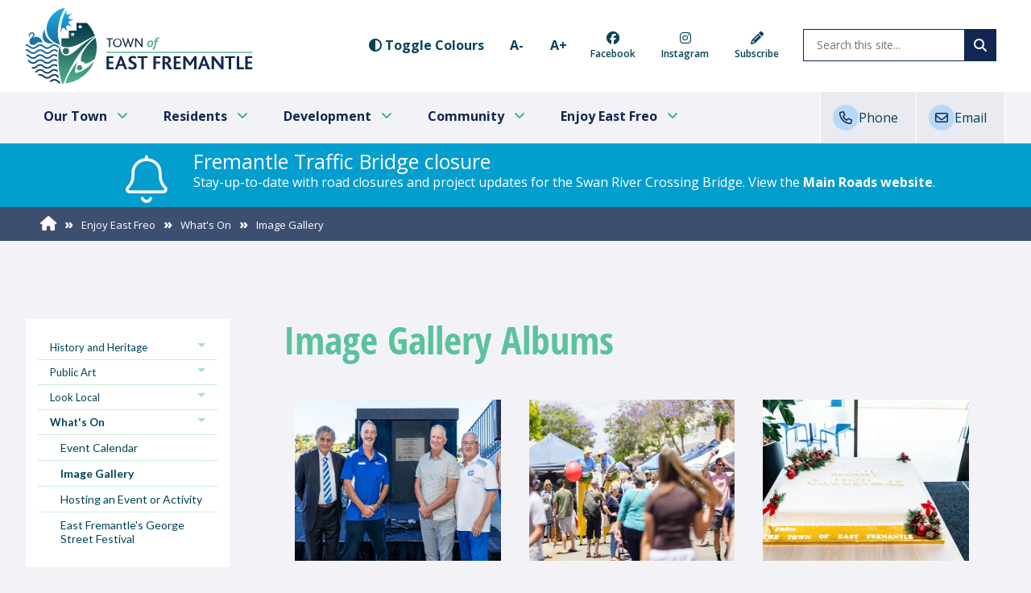

--- FILE ---
content_type: text/html; charset=utf-8
request_url: https://www.eastfremantle.wa.gov.au/image-gallery/
body_size: 90857
content:


<!--template-doctype-start-->
<!DOCTYPE html>
<!--template-doctype-end-->
<html lang="en" xmlns="http://www.w3.org/1999/xhtml">
<head><title>
	Image Gallery &raquo; Town of East Fremantle
</title>

    <!--template-header-start-->
    <meta charset="utf-8" /><meta name="viewport" content="width=device-width, initial-scale=1.0" /><meta http-equiv="X-UA-Compatible" content="IE=edge" /><link rel="shortcut icon" href="/Profiles/eastfremantle/includes/images/favicon.ico" /><link rel="apple-touch-icon" href="/Profiles/eastfremantle/includes/images/favicon.png" /><link rel="preconnect" href="https://fonts.googleapis.com" /><link rel="preconnect" href="https://fonts.gstatic.com" crossorigin="" /><link href="https://fonts.googleapis.com/css2?family=Lato:ital,wght@0,100;0,300;0,400;0,700;0,900;1,100;1,300;1,400;1,700;1,900&amp;family=Open+Sans:ital,wght@0,300..800;1,300..800&amp;display=swap" rel="stylesheet" /><link href="https://cdn2.sparkcms.com.au/4x/font-awesome/v6/css/fontawesome-all.min.css" rel="stylesheet" /><link href="/profiles/eastfremantle/Includes/CSS/Bootstrap.min.css?action=reload" rel="stylesheet" /><link href="/profiles/eastfremantle/Includes/CSS/matrix-layout.min.css" rel="stylesheet" /><link href="/profiles/eastfremantle/Includes/CSS/slick.min.css" rel="stylesheet" /><link href="/profiles/eastfremantle/Includes/CSS/slick-theme.min.css" rel="stylesheet" /><link href="/profiles/eastfremantle/Includes/CSS/CMS.min.css" rel="stylesheet" /><link href="/profiles/eastfremantle/Includes/CSS/Layout.css?v=1.0" rel="stylesheet" /><link href="/profiles/eastfremantle/Includes/CSS/aEditor.min.css" rel="stylesheet" />    
    <script src="/profiles/eastfremantle/Includes/Scripts/plugins/wow.min.js" type="text/javascript"></script>

    
    <script src="/profiles/eastfremantle/Includes/Scripts/spark-scripts/jquery-3.6.0.min.js"></script>
    <script src="/profiles/eastfremantle/Includes/Scripts/spark-scripts/bundle.min.js"></script>
    <link href="https://kendo.cdn.telerik.com/2022.2.510/styles/kendo.common.min.css" rel="stylesheet" /><link href="https://kendo.cdn.telerik.com/2022.2.510/styles/kendo.default.min.css" rel="stylesheet" />
    <script src="https://kendo.cdn.telerik.com/2022.2.510/js/kendo.all.min.js"></script>
    <script src="/Search/Controls/Scripts/dist/searchSuggestions.min.js"></script>
    

    
    <script src="/profiles/eastfremantle/Includes/Scripts/plugins/equalize.min.js"></script>
    <script src="/profiles/eastfremantle/Includes/Scripts/plugins/jquery.smartmenus.min.js"></script>
    <script src="/profiles/eastfremantle/Includes/Scripts/plugins/owl.carousel.min.js"></script>
    <script src="/profiles/eastfremantle/Includes/Scripts/plugins/imagesloaded.pkgd.min.js"></script>
    <script src="/profiles/eastfremantle/Includes/Scripts/plugins/jquery-imagefill.min.js"></script>
    <script src="/profiles/eastfremantle/Includes/Scripts/plugins/jquery.matchHeight.min.js"></script>
    <script src="/profiles/eastfremantle/Includes/Scripts/plugins/jquery.fancybox.min.js"></script>
    <script src="/profiles/eastfremantle/Includes/Scripts/plugins/mediaelement-and-player.min.js"></script>
    <script src="/profiles/eastfremantle/Includes/Scripts/plugins/mediaelement-and-player-plugins.min.js"></script>
    <script src="/profiles/eastfremantle/Includes/Scripts/wcag-utils.min.js"></script>
    <script src="/profiles/eastfremantle/Includes/Scripts/plugins/js.cookie.min.js"></script>
    
    <!--template-header-end-->
    
<!-- Google Tag Manager -->
<script>(function(w,d,s,l,i){w[l]=w[l]||[];w[l].push({'gtm.start':
new Date().getTime(),event:'gtm.js'});var f=d.getElementsByTagName(s)[0],
j=d.createElement(s),dl=l!='dataLayer'?'&l='+l:'';j.async=true;j.src=
'https://www.googletagmanager.com/gtm.js?id='+i+dl;f.parentNode.insertBefore(j,f);
})(window,document,'script','dataLayer','GTM-PGT59FX');</script>
<!-- End Google Tag Manager -->

<style>iframe.synergyonline{min-height:350px;}</style><meta name="SparkSearch_Robots" content="NOINDEX, NOFOLLOW" /></head>
<body class="cp-body">
    <!--search_ignore_begin-->
    <p class="hidden"><a href="#main" title="Skip to main content area"><span class="spark-icon fa fa-caret-right"></span>Skip to main content</a></p>
    <form method="post" action="/image-gallery/" onsubmit="javascript:return WebForm_OnSubmit();" id="form1">
<div class="aspNetHidden">
<input type="hidden" name="__EVENTTARGET" id="__EVENTTARGET" value="" />
<input type="hidden" name="__EVENTARGUMENT" id="__EVENTARGUMENT" value="" />
<input type="hidden" name="__VIEWSTATE" id="__VIEWSTATE" value="tIuxJNjVkp9R0422D93sGdraHVI7H9n7COfXhzQZE7fk7uDc8KMNEU46yIxOiKxKy1Z4LdIv+ABA/[base64]/1pSj72AsJrdTRo6okVagTXlrHxFRh/ODnTgdSDBedBQZMNVGi76nx9bVfB3TJFhJWI9EYEwGsW4a5z0J/[base64]/JeFxZ3dRE+LwH6dt8dkvLs+5AAXwiabNC6W6vK6d0NsXgTrR9z3ljVrPiddXLWTU9j+vy/0Ek3CGh4rMVhi6i3mRouMcKOTFIL/MbaoQT9C9mjAXKvRHl7RK8Ic7Ba+yIsRUvHWgJQUtsHxjsbxhfnXJq3Du+kR1DGPcd8INpnpp6tN2dAcvorCLH6+yq7FauBBI3ffv1rdWY5zk+t2/KM+dYJl83+Sw+4RzzyUeofoclJGNYiNpxqQfpHv7YHcBM938Rh5VsvudgChR5FrkbNn+rvf8rEmH29lIq0ReCnKkbWKNpiHE85e6Y6/Kqmd86eA6hdMO+y30cl2EnDXgeHqGfW8jOE+PTXAlrTSsLSmFqVcc49qrNIEUfJVsGsRKEnhhbt+Svd8TXNFddxTlCxr6AY3LGkdXihdfdoL7yWveXhmbLCga2k3X8wwMwcMOmdwOq9Rg0hGjk2wP4urmEsw6yqsOVJt3UGO9P7yncUQG3Vw/ZcfpGkfn35BHmmVGyl5Ll6Pjng53zfOHxfvJ9jMNtRGYK0+IOjDV2nBjCM8STGPFhil3kbIC9h3uRrM7XLyhvpLm438f2AkgFu8XNflZVNzDiXRX2NRK8JV8XqsQMjOnGU4ZeMu3Tv7EtmrHfQRBSmhZr4mupvYhGbVtrmhqxpP3J4g51xM6LhE2BGWMbFb4Ay+OL/nlKnKCXurLkJhRYl4CIknsLg43m1fsjkReI3YxbzOsTjoyEZUszwPjjKqwJYUllH9ioKrYhMjgko5UPa2hfM/sXheVQzMq9nJCzMR3N/XJ9AjFdk8dzgrRfySc6MZX7BwYEObNgHj2+PbZV5sUld/rWQ3wq825MlnaZtqMrfhPwZcufhof5Di2Gx3ZWb4kemXB1rckK8bNHuu58I/oKLjRJr3lrbxenYy4xAmYgxXD2V+BKgNhMXhQL6m1SY76XyyaN4SpWUvUkgRycc/Wz1bs3NzlSl/ZRFZvJKoPegrNubBCLZhMziaN8Ls3PtE6zfCPuiW2hcnIdH38ITOztsQbm69Mw0WNbRCLBuKSytx7QCeL5ZWO6+6w0eH6q/loAU908cAlWGFxxJ7UocQkGfwuJpTYo1wQovFpQOmaDHHfYPunQVQ2ylyF+kHTm0FGULHQJerfR6+aSS2kSV9jU39hfySYLtCrrGeiSD7+zPcFNUi2iAMEjau/QUJ2nJPf7zt2FEJgjlCQplpm/paB8VDOxD6pcXjqFV5Rx4/z2idyMrXBulaqWQvbWujUrB/IE24oxKWwiUkaNUtgJ5n7Npagbwr6iWZU6x0C96HS1fkWUGQrShA9W8tT6z9C2EvqlTptv9jZBdETnt9OSK/oOC7/AyippHW5+auWmlFVtjvYlKxCeY1asI+eZAEFveIyYQVXbBj120lwXXRSuxH5CqIIiyc6hToRGiAYGJe5OTV/kWJ4hDpVBn6NPamDbqUgtlcl3ajfwdigMO1A3kvUPWq0jQY5fVDuWUXznhsEkSgfuMjn/pPE3B9zEVuZNEJQjTz59lOxExaqDqH69pzIg2FzEGweom0mpWQANZk1wRoRqF3/ZRAGlrP9SgPyhtChpjB8UFOJHKC/LYUgKrcAeOw8L1NnssuEtu5lRe21APjMAFE/RUJKShrsrKQsej67s+2yOmuKRv/gTugKLjLY8CS/[base64]/X1m6lw57+DTohKCK0DLOKlZeNTQr2cQzAfXW25nd2t4uJ+sKOCvBRAnvbK3VIjrOjSL376q6pwb8L3kEIUjtEbejEAICAWhggg4Zdq6h9nzlVMydAVAm/9RwjpHRvBLk/[base64]/gYSMzp13DxJBmN+BGSdKlvifNi+1K+TdA/ENcuFEpIOKRGvbMVbJFJkoDY0PQQyG5i48gvgPFgPEdrr37OhE50xM2WnRTzbV6g3OBVLSISUNZYHfdI1O28pAOQ/V4a/f00nPD7Ul5QcPlOsrhEkEws/43MhqAd+u2AQkzg4bAaTclR4Odek4oYM6XFmSDRTt6AOaAgs5UB/EOAyMVpcg5deAmrp/U6YDIbbX2uCTUEOJkbeWGcHJ4vIMR0yWfFWKpi/+WeYK85/u4ZQooLP2siIESwda0g0a/rvUSaZstqsvYKbW0RMtNKR5cIfFXOAmfJhg4HL+f8p8u60cXbpKkg8JuemlkOPU+y0bAw+me6M4Oyno1cZKwpR779WGyUeQwMYe3jNnWBkrxWz7wUzpd6Qfso0IllmlbpvA77jkqwkL8iInNT8lehvNkttoR+qvE7obRGSiiM649ns7v/QayLFSq+WmchOStavt0CmwHfJOwCNFNWQ/LTE725/2CdU00YPjnPMdNf9lRH+LgsIGjDQtaKRwYHQt3YAOnusQh9cSXWHSlLwpc0fULBqKyz8DrhYJzvAc4ariuESZBHRd5ibW45T8NVkPDP7N30qN1hQnB7ndFLSPIqD8PNiJkmVnzB0V0n3xlxZZ2WcZNCoQ/ZptWmHQ2HxtM3Potya8yjlKS8kqU/jZtuJgCGLCf3TBYniSlrT/i8TEK7gkDDWCrGRisEBPlDfdA904oC4L3NX+v+kR/TZBLcr1KxcS8dA3pAhducP67FtpGTt/sqTu1TmLSmgOaV6tA5iSg9ELPcJRiwgJknRr1sbUuTPXDmQjybg5psUCjPCRh7jv2Jt+yeULNZ6osKZsodbDoRnW8F7jg+blRwwbZoWMzQ1o4cUOKiShsc/GbbFzaKGHNp8VX9t95+jGCeD2+/p/brod/CxB9rm+VhH214i2jO+TYRKAg9L8t22wZEaz6XpNXIwW0rUC41h2ZaB0MdLzEByiONEBzWTHvFyhk0isc5WtAnNImi4ZAHsBpeZeOoNWb6R5XzBPeOBLlER26smzPzlP7CuGpRsivwgyTbwfynQm3SXbT6c+xLtExmD3gMQE5wIKhSK5dTgVCmBRUJDLYr0kwS/o6Pzi5F027MrIH5jtR61pk8hgA0Wb0Ztul4ZOogoh4kX+59U7i8JhF3j6Oiemi/vKc/r5VmOEsjYZo3JHukHMfUf01mcqPm7/L4sIDpVMJCg9fQYN7VidEkFDURtQUqJSWTlfwn9P9td3R5jUMHFWOBkdt7+/FzcIfhqyRCI/fUZw6VftaHGswHft+89DC7K1Cqn8hCBrzGuJ1SGyFf5lNNqbQMG6MXVKpvMZ9j5UgwIJ+WJ58aT8MvTeVgzpAMN2ASBvpnFpf62Syo+4tUzvwsWTPcGGRmZbVTNGF5ZZZA/f8VRrfttCIHARQ6VMB8UauNLKpVqNBDZIHUJQmT/93Zm60rRaZ0uOH/Mo13RRTHJugpiunIlAF+IGihKDSrOS5CyELCzIEKHAmYInq2wx/u/yVrV8V3nd2UA5uzvCa2hFunvet568rCgrK2FnqCLtY7T9WbYMOEGnT6tB2w7XbPjZ8nsDmUcan7WT2hDicJcGOjWJAvsJ+8GfmfPrwnGbg5SfrnXkfjxJwoA814lifpuLqVL/sX3nmXyv52bmBl0JcqH18Apcmo0WcJF9ZngkIspglWmq9wWRnQoFT7XZyQxoTfsAP320x9ZOImQnjUwNPCuTCLtCO1w3G99fdcRwZ542JVclW3yVzBGtukx+uk3DLDNqQuPzYcm0NwQg/PBijhgSAcelrAmCoxTfxKmomMalKxbasZKqVJoKCKIyI850qHbg/v2dMIYybs678HaJUpujdcLcjxyMGAPwhmcXOgR4OqCRotK8ThAl0GqiyxVFeApLo/aGxpWSdgwnQUwscItjimEl/vlvB0RCPFkNCe3/2Dj/xTuHh3243kJ6cjNYQ6QMpzUpgckMl1c4VNpf9bMGv1xMJaDhQel11t6ggrXzap8SH8k/jKp17jTpG9qWbTSDRaDqYVYX+z3385N+8PSGxyTGHUjh6I9/rwYBgNZraILMwUYEvOS+1GVFE8ym3MzBQXZthHCp+de2nypQ6rDb/[base64]/klYWtQrYp2PuEbMa+TnsdL48CmezDjCcJLK6r431Xuk5l5omD/GhC1e84ePxumL0MP/[base64]/PMNygKP+KoarDV0GdKt7W0qg9T6fV/7ZquoR/iRlRE9tD+x6xkDePea/YIiWDkWwcIzXxwz9MzTgdg+utMz383iByg4YQu/qSkVQD8l45Bq2fmka+vo9sEPvAJgY38/R++yQzEbhgQWvpJfPXf0gMveFMdSXFhnx12YoO8zZCW6OK8pkKCYyv9BhJAjvlKMCFVtpyJ2cW7EXLQniVGX17J238h8AvsDxA9ron0eeEhnDk06yP6MUH3Jd4obPf5G" />
</div>

<script type="text/javascript">
//<![CDATA[
var theForm = document.forms['form1'];
if (!theForm) {
    theForm = document.form1;
}
function __doPostBack(eventTarget, eventArgument) {
    if (!theForm.onsubmit || (theForm.onsubmit() != false)) {
        theForm.__EVENTTARGET.value = eventTarget;
        theForm.__EVENTARGUMENT.value = eventArgument;
        theForm.submit();
    }
}
//]]>
</script>


<script src="/WebResource.axd?d=pynGkmcFUV13He1Qd6_TZEgt64GDhBBKMWKhqiVeMOmDF_0zMkWnxUvqU98Q3Si2vjWxXA2&amp;t=638901829900000000" type="text/javascript"></script>


<script src="/ScriptResource.axd?d=1HpV3OVB0CaEXoaafcqmhiG4PslNHDe3UVWzooHw-mwHt38ATWQjSWkIXK-9Nhf0miebQbXCMkg4zyy0T7WES5xCiV7d8I15WWrXvsMtEMoQi3cd82AowNQKBq3XYX18VxNpxA2&amp;t=7f7f23e2" type="text/javascript"></script>
<script src="/bundles/MsAjaxJs?v=KpOQnMfBL49Czhpn-KYfZHo2O2vIoYd2h_QpL2Cfgnc1" type="text/javascript"></script>
<script src="/bundles/WebFormsJs?v=x39SmKORtgFTY6MXBL1M7nPzFXmb9tjYzjLdwIl84V81" type="text/javascript"></script>
<script type="text/javascript">
//<![CDATA[
function WebForm_OnSubmit() {
if (typeof(ValidatorOnSubmit) == "function" && ValidatorOnSubmit() == false) return false;
return true;
}
//]]>
</script>

<div class="aspNetHidden">

	<input type="hidden" name="__VIEWSTATEGENERATOR" id="__VIEWSTATEGENERATOR" value="44CEABE4" />
	<input type="hidden" name="__EVENTVALIDATION" id="__EVENTVALIDATION" value="HSIIPEb8MKqLdHIjWQQeYkXI36GmRyHiiXJVXEkHjETsggfmT+pte57u758AHOflp6knkGgtXiG+OpO1pM4rAgysEOPfoFCrn3y1pKJ1pQDIbEgSlHbujJCs4ux75c/ZlWxEgpq8rqq/1GCMdx43mKJTsER8B89wGyMl9qco2Osg8XU85tTDCxqYFGF+rtiLoH/gUw==" />
</div>
        <script type="text/javascript">
//<![CDATA[
Sys.WebForms.PageRequestManager._initialize('ctl00$ScriptManager1', 'form1', ['tctl00$MailchimpSubscribe$upDetails','MailchimpSubscribe_upDetails'], [], [], 90, 'ctl00');
//]]>
</script>

        <header class="site-header site-header-cp">
            <div class="container">
                <div class="row">
                    <div class="head-logo">
                        <a href="/" title="Welcome to the Town of East Fremantle">
                            <img src="/profiles/eastfremantle/includes/Images/east-fremantle-logo.svg" alt="Town of East Fremantle, Western Australia" height="78" />                            
                            <span class="hidden">Town of East Fremantle</span>
                        </a>
                    </div>
                    <div class="head-tools">
                        <div class="header-accesibilty">
                            <div class="group">
                                <a href="javascript:void(0)" title="Toggle normal or high contrast colour" data-toggle="tooltip" data-placement="bottom"
                                    data-schemekey="highcontrast" data-original-title="Toggle normal or high contrast colour">
                                    <span class="spark-icon fa fa-adjust" aria-hidden="true"></span>
                                    <span class="visible-lg-inline-block">Toggle Colours</span>
                                </a>
                            </div>
                            <div class="group fontadjust">
                                <a href="javascript:void(0)" title="Make Text Smaller" data-toggle="tooltip" data-placement="bottom" onclick="AdjustFont('-')" data-original-title="Make Text Smaller">A-</a>
                                <a href="javascript:void(0)" title="Make Text Bigger" data-toggle="tooltip" data-placement="bottom" onclick="AdjustFont('+')" data-original-title="Make Text Bigger">A+</a>
                            </div>
                            <div class="header-icons">
                                <a href="https://www.facebook.com/townofeastfremantle" target="_blank" title="Find us on Facebook" class="mobilehide nav-facebook"><span class="spark-icon fa-brands fa-facebook"></span><span class="icon-text">Facebook</span></a>
                                <a href="https://www.instagram.com/townofeastfremantle/" target="_blank" title="Follow us on Instagram" class="mobilehide nav-instagram"><span class="spark-icon fa-brands fa-instagram"></span><span class="icon-text">Instagram</span></a>
                                <a href="https://us14.list-manage.com/subscribe?u=5509a39f0cd0cb6c3d0c8138a&id=d05a5d328a" target="_blank" title="Subscribe to our Newsletter" class="mobilehide icon-end nav-subscribe"><span class="spark-icon fa fa-pencil"></span><span class="icon-text">Subscribe</span></a>
                            </div>
                            <div class="search-desktop">
                                

<div class="search-wrapper">
    <div class="search-box">
        <span>
            <input name="searchInputHeader" placeholder="Search this site..." aria-label="Website Search" class="search-input ac_input input-search-control" autocomplete="off" />
            <input value="&#xf002;" tabindex="0" class="btn-search-control search-btn fa" type="button"  aria-label="Search Button" />
        </span>
    </div>
</div>

                            </div>
                        </div>
                        <div class="icons">    
                            
                            <a href="javascript:void(1)" title="Search website" id="MobTriggerSearch" class="mobileonly"><span aria-hidden="true" class="wcag-hide">Search</span><span class="spark-icon fa fa-search"></span></a>
                            <a href="javascript:void(2)" title="Open Menu" id="MobTriggerMenu" class="mobileonly"><span aria-hidden="true" class="wcag-hide">Menu</span><span class="spark-icon fa fa-bars"></span></a>
                        </div>
                    </div>
                </div>
            </div>
            <div class="search-mobile">
                

<div class="search-wrapper">
    <div class="search-box">
        <span>
            <input name="searchInputHeader" placeholder="Search this site..." aria-label="Website Search" class="search-input ac_input input-search-control" autocomplete="off" />
            <input value="&#xf002;" tabindex="0" class="btn-search-control search-btn fa" type="button"  aria-label="Search Button" />
        </span>
    </div>
</div>

                <span class="mob-search-close" id="MobTriggerSearchClose"></span>
                <span class="mob-search-icon"></span>
            </div>
            <nav class="site-nav">
                <div class="container main-nav-menu">                    
                    <ul id="nav-top" class="sm sm-clean" aria-label="Website menu"><li><a title="Our Town" href="/our-town">Our Town</a><ul><li><a title="Our Town - Our Town" href="/our-town/our-town">Our Town</a><ul><li><a title="Our Town - Our Town - About Us" href="/our-town/our-town/council-overview.aspx">About Us</a></li><li><a title="Our Town - Our Town - Executive Leadership Team" href="/our-town/our-town/leadership-team.aspx">Executive Leadership Team</a></li><li><a title="Our Town - Our Town - Employment" href="/our-town/our-town/employment-at-the-town-of-east-fremantle.aspx">Employment</a></li><li><a title="Our Town - Our Town - Customer Service" href="/our-town/our-town/town-of-east-fremantle-customer-service-charter.aspx">Customer Service</a></li><li><a title="Our Town - Our Town - Regional Collaboration" href="/our-town/our-town/regional-collaboration.aspx">Regional Collaboration</a></li><li><a title="Our Town - Our Town - Tenders and Contracts" href="/our-town/our-town/contractors-suppliers-and-tenders.aspx">Tenders and Contracts</a></li><li><a title="Our Town - Our Town - Contact Us" target="_blank" href="https://www.eastfremantle.wa.gov.au/council/about-us/contact-us.aspx">Contact Us</a></li></ul></li><li><a title="Our Town - Council" href="/our-town/council">Council</a><ul><li><a title="Our Town - Council - Committees of Council" href="/our-town/council/committees-of-council.aspx">Committees of Council</a></li><li><a title="Our Town - Council - Council Meetings" href="/council-meetings/">Council Meetings</a></li><li><a title="Our Town - Council - Mayor and Councillors" href="/our-town/council/mayor-and-councillors.aspx">Mayor and Councillors</a></li><li><a title="Our Town - Council - 2025 Council Elections" href="/our-town/council/2025-council-elections.aspx">2025 Council Elections</a></li></ul></li><li><a title="Our Town - Governance" href="/our-town/governance">Governance</a><ul><li><a title="Our Town - Governance - Code of Conduct" href="/our-town/governance/conduct-and-values.aspx">Code of Conduct</a></li><li><a title="Our Town - Governance - Freedom of Information (FOI)" target="_blank" href="https://www.eastfremantle.wa.gov.au/council/management-and-governance/freedom-of-information-foi.aspx">Freedom of Information (FOI)</a></li><li><a title="Our Town - Governance - Governance Framework" href="/our-town/governance/governancecompliance.aspx">Governance Framework</a></li><li><a title="Our Town - Governance - Policies and Local Laws" href="/our-town/governance/policies-and-local-laws.aspx">Policies and Local Laws</a></li><li><a title="Our Town - Governance - Public Interest Disclosure" href="/our-town/governance/public-interest-disclosure.aspx">Public Interest Disclosure</a></li><li><a title="Our Town - Governance - Registers" href="/our-town/governance/council-registers-publicly-available.aspx">Registers</a></li><li><a title="Our Town - Governance - Fact Sheets and Response Times" href="/our-town/governance/factsheets.aspx">Fact Sheets and Response Times</a></li></ul></li><li><a title="Our Town - Corporate Documents and News" href="/our-town/corporate-documents-and-news">Corporate Documents and News</a><ul><li><a title="Our Town - Corporate Documents and News - Annual Reports" href="/our-town/corporate-documents-and-news/annual-report.aspx">Annual Reports</a></li><li><a title="Our Town - Corporate Documents and News - Budget Documents" href="/our-town/corporate-documents-and-news/budget.aspx">Budget Documents</a></li><li><a title="Our Town - Corporate Documents and News - Community Survey" href="/our-town/corporate-documents-and-news/community-scorecard.aspx">Community Survey</a></li><li><a title="Our Town - Corporate Documents and News - Corporate Plans and Strategies" href="/our-town/corporate-documents-and-news/corporate-plans-and-strategies.aspx">Corporate Plans and Strategies</a><ul><li><a title="Corporate Documents and News - Corporate Plans and Strategies - Latest News" href="/our-town/corporate-documents-and-news/corporate-plans-and-strategies/news-page.aspx">Latest News</a></li><li><a title="Corporate Documents and News - Corporate Plans and Strategies - Newsletters Printed" href="/our-town/corporate-documents-and-news/corporate-plans-and-strategies/town-of-east-fremantle-newsletters.aspx">Newsletters Printed</a></li></ul></li><li><a title="Our Town - Corporate Documents and News - Latest News" href="/news/">Latest News</a></li><li><a title="Our Town - Corporate Documents and News - Newsletters - Printed" href="/our-town/corporate-documents-and-news/town-of-east-fremantle-newsletters.aspx">Newsletters - Printed</a></li></ul></li><li><a title="Our Town - Current Consultations" href="/our-town/current-consultations">Current Consultations</a><ul><li><a title="Our Town - Current Consultations - Current Consultations" href="/consultations/">Current Consultations</a></li></ul></li></ul></li><li><a title="Residents" href="/residents">Residents</a><ul><li><a title="Residents - Rates and Payments" href="/residents/rates-and-payments">Rates and Payments</a><ul><li><a title="Residents - Rates and Payments - How to Pay Your Rates" href="/residents/rates-and-payments/how-to-pay-your-rates.aspx">How to Pay Your Rates</a></li><li><a title="Residents - Rates and Payments - Online Payments" href="/residents/rates-and-payments/online-services-online-payments-home.aspx">Online Payments</a><ul><li><a title="Rates and Payments - Online Payments - Infringement Payment" href="/operations/rates-and-payments/online-payments/infringement-payment.aspx">Infringement Payment</a></li><li><a title="Rates and Payments - Online Payments - Rates Payment" target="_blank" href="https://www.bpoint.com.au/payments/eastfremantle">Rates Payment</a></li></ul></li><li><a title="Residents - Rates and Payments - Register for e-Rates" href="/residents/rates-and-payments/register-for-erates.aspx">Register for e-Rates</a></li><li><a title="Residents - Rates and Payments - Rating Information" href="/residents/rates-and-payments/rating-information-2023-2024.aspx">Rating Information</a></li><li><a title="Residents - Rates and Payments - Fees and Charges" target="_blank" href="https://www.eastfremantle.wa.gov.au/services/payments-rates-fees/fees-and-charges.aspx">Fees and Charges</a></li></ul></li><li><a title="Residents - Waste and Recycling" href="/residents/waste-and-recycling">Waste and Recycling</a><ul><li><a title="Residents - Waste and Recycling - Three Bin System" href="/residents/waste-and-recycling/lets-go-fogo.aspx">Three Bin System</a></li><li><a title="Residents - Waste and Recycling - Fremantle Recycling Centre" target="_blank" href="https://www.fremantle.wa.gov.au/residents/waste-and-recycling/fremantle-recycling-centre-0">Fremantle Recycling Centre</a></li><li><a title="Residents - Waste and Recycling - Bulk Waste Collection" href="/residents/waste-and-recycling/recycling-and-waste-collection.aspx">Bulk Waste Collection</a></li><li><a title="Residents - Waste and Recycling - Plastic Free July" href="/residents/waste-and-recycling/plastic-free-july.aspx">Plastic Free July</a></li></ul></li><li><a title="Residents - Our Environment" href="/residents/our-environment">Our Environment</a><ul><li><a title="Residents - Our Environment - Polyphagous shot-hole borer" href="/residents/our-environment/polyphagous-shot-hole-borer.aspx">Polyphagous shot-hole borer</a></li><li><a title="Residents - Our Environment - Climate Action" href="/residents/our-environment/action-on-climate-change.aspx">Climate Action</a></li><li><a title="Residents - Our Environment - Coastal Hazard Risks" href="/residents/our-environment/coastal-hazard-risk-management-adaptation-planning.aspx">Coastal Hazard Risks</a></li><li><a title="Residents - Our Environment - Planting for Urban Heat" href="/residents/our-environment/greening-our-town.aspx">Planting for Urban Heat</a></li><li><a title="Residents - Our Environment - Waterwise Council" target="_blank" href="https://www.eastfremantle.wa.gov.au/services/sustainability-and-environment/waterwise-council-program.aspx">Waterwise Council</a></li><li><a title="Residents - Our Environment - Queensland Fruit Fly" target="_blank" href="https://www.dpird.wa.gov.au/businesses/pests-weeds-and-diseases/animal-pests-diseases/pest-insects/queensland-fruit-fly/">Queensland Fruit Fly</a></li></ul></li><li><a title="Residents - Ranger Services" href="/residents/ranger-services">Ranger Services</a><ul><li><a title="Residents - Ranger Services - Ranger Services" href="/residents/ranger-services/rangers.aspx">Ranger Services</a></li><li><a title="Residents - Ranger Services - Pet Registrations" href="/residents/ranger-services/animals-and-pets.aspx">Pet Registrations</a><ul><li><a title="Ranger Services - Pet Registrations - Keeping cats happy at home" href="/residents/ranger-services/pet-registrations/keeping-cats-happy-at-home.aspx">Keeping cats happy at home</a></li><li><a title="Ranger Services - Pet Registrations - Approval to breed cats" href="/residents/ranger-services/pet-registrations/approval-to-breed-cats.aspx">Approval to breed cats</a></li><li><a title="Ranger Services - Pet Registrations - Dog registrations and renewals" href="/residents/ranger-services/pet-registrations/dog-registration-and-renewals.aspx">Dog registrations and renewals</a></li></ul></li><li><a title="Residents - Ranger Services - Keeping your cats happy at home" target="_blank" href="https://www.eastfremantle.wa.gov.au/residents/ranger-services/pet-registrations/keeping-cats-happy-at-home.aspx">Keeping your cats happy at home</a></li><li><a title="Residents - Ranger Services - Approval to breed cats" target="_blank" href="https://www.eastfremantle.wa.gov.au/residents/ranger-services/pet-registrations/approval-to-breed-cats.aspx">Approval to breed cats</a></li><li><a title="Residents - Ranger Services - Information for Dog Owners" href="/residents/ranger-services/information-for-dog-owners.aspx">Information for Dog Owners</a></li><li><a title="Residents - Ranger Services - Parking" href="/residents/ranger-services/parking.aspx">Parking</a></li><li><a title="Residents - Ranger Services - Bush Fire Safety" href="/residents/ranger-services/general-ranger-information.aspx">Bush Fire Safety</a></li><li><a title="Residents - Ranger Services - Litter" href="/residents/ranger-services/litter.aspx">Litter</a></li><li><a title="Residents - Ranger Services - Drones" href="/residents/ranger-services/use-of-drones-in-public-spaces.aspx">Drones</a></li></ul></li><li><a title="Residents - My Street" href="/residents/my-street">My Street</a><ul><li><a title="Residents - My Street - Street Trees and Verges" href="/residents/my-street/street-trees.aspx">Street Trees and Verges</a></li><li><a title="Residents - My Street - Street Lights" href="/residents/my-street/street-lights.aspx">Street Lights</a></li><li><a title="Residents - My Street - Report an Issue" href="/residents/my-street/snap-send-solve.aspx">Report an Issue</a></li><li><a title="Residents - My Street - Stormwater Drainage" href="/residents/my-street/stormwater-drainage.aspx">Stormwater Drainage</a></li><li><a title="Residents - My Street - Report Graffiti" href="/residents/my-street/graffiti.aspx">Report Graffiti</a></li><li><a title="Residents - My Street - Traffic Management" href="/residents/my-street/traffic-management.aspx">Traffic Management</a></li><li><a title="Residents - My Street - Utilities" href="/residents/my-street/utilities.aspx">Utilities</a></li><li><a title="Residents - My Street - Works near the Verge" href="/residents/my-street/works-near-the-verge.aspx">Works near the Verge</a></li></ul></li></ul></li><li><a title="Development" href="/development">Development</a><ul><li><a title="Development - Planning" href="/development/planning">Planning</a><ul><li><a title="Development - Planning - Town Planning" target="_blank" href="https://www.eastfremantle.wa.gov.au/planning-and-building/town-planning/town-planning.aspx">Town Planning</a></li><li><a title="Development - Planning - Fee Calculators" target="_blank" href="https://www.eastfremantle.wa.gov.au/forms/calculators/">Fee Calculators</a></li><li><a title="Development - Planning - Local Planning Framework" href="/development/planning/local-planning.aspx">Local Planning Framework</a></li><li><a title="Development - Planning - Commercial Centres Strategy" href="/development/planning/local-commercial-centres-assessment-and-strategy.aspx">Commercial Centres Strategy</a></li><li><a title="Development - Planning - Urban Streetscape" href="/development/planning/urban-streetscape-and-public-realm-style-guide.aspx">Urban Streetscape</a></li><li><a title="Development - Planning - Development of Local Planning Scheme No. 4" href="/development/planning/local-planning-scheme-no-4.aspx">Development of Local Planning Scheme No. 4</a></li><li><a title="Development - Planning - George Street Place Plan Project" href="/development/planning/george-street-place-plan-project.aspx">George Street Place Plan Project</a></li><li><a title="Development - Planning - Information about the future Local Planning Scheme No 4" target="_blank" href="https://www.eastfremantle.wa.gov.au/development/planning/information-about-the-future-local-planning-scheme-no-4.aspx">Information about the future Local Planning Scheme No 4</a></li></ul></li><li><a title="Development - Building" href="/development/building">Building</a><ul><li><a title="Development - Building - Crossovers and Fences" href="/development/building/crossovers-and-fences.aspx">Crossovers and Fences</a></li><li><a title="Development - Building - Fact Sheets" href="/development/building/fact-sheets.aspx">Fact Sheets</a></li><li><a title="Development - Building - Fee Calculators" href="/forms/calculators/?type=business">Fee Calculators</a></li><li><a title="Development - Building - Granny Flats" href="/development/building/ancillary-dwelling-granny-flat.aspx">Granny Flats</a></li><li><a title="Development - Building - Owner Builder" href="/development/building/owner-builder.aspx">Owner Builder</a></li><li><a title="Development - Building - Permits and Fees" href="/development/building/building-applications.aspx">Permits and Fees</a></li><li><a title="Development - Building - Request Copy of Plans" href="/development/building/request-copies-of-plans.aspx">Request Copy of Plans</a></li><li><a title="Development - Building - Sheds Pergolas and Patios" href="/development/building/sheds-pergolas-patios-and-shade-sails.aspx">Sheds, Pergolas and Patios</a></li><li><a title="Development - Building - Small Business Approvals" href="/development/building/developmentbuildingsmall-business-building-approval.aspx">Small Business Approvals</a></li><li><a title="Development - Building - Solar Panels" href="/development/building/solar-panels.aspx">Solar Panels</a></li><li><a title="Development - Building - Swimming Pools and Spas" href="/development/building/swimming-pools-and-spas.aspx">Swimming Pools and Spas</a></li><li><a title="Development - Building - Unauthorised Building Works" href="/development/building/unauthorised-building-works.aspx">Unauthorised Building Works</a></li></ul></li><li><a title="Development - Major Projects" href="/development/east-street-social-housing-development.aspx">Major Projects</a><ul><li><a title="Development - Major Projects - Swan River Crossings Project" href="/development/major-projects/swan-river-crossing.aspx">Swan River Crossings Project</a></li><li><a title="Development - Major Projects - East Street Social Housing Development" href="/development/major-projects/east-street-social-housing-development.aspx">East Street Social Housing Development</a></li></ul></li><li><a title="Development - Environmental Health" href="/development/environmental-health">Environmental Health</a><ul><li><a title="Development - Environmental Health - Environmental Health" target="_blank" href="https://www.eastfremantle.wa.gov.au/development/environmental-health/environmental-health-and-wellbeing.aspx">Environmental Health</a></li><li><a title="Development - Environmental Health - Public Health and Wellbeing" href="/development/environmental-health/public-health.aspx">Public Health and Wellbeing</a></li><li><a title="Development - Environmental Health - Insects and Pests" href="/development/environmental-health/insects-and-rodents.aspx">Insects and Pests</a></li><li><a title="Development - Environmental Health - Noise" href="/development/environmental-health/noise-pollution.aspx">Noise</a></li><li><a title="Development - Environmental Health - Public Buildings and Public Pools" href="/development/environmental-health/public-buildings-and-public-pools.aspx">Public Buildings and Public Pools</a></li><li><a title="Development - Environmental Health - Safe Foods" href="/development/environmental-health/safe-foods.aspx">Safe Foods</a></li></ul></li></ul></li><li><a title="Community" href="/community">Community</a><ul><li><a title="Community - Access and Inclusion" href="/community/access-and-inclusion">Access and Inclusion</a><ul><li><a title="Community - Access and Inclusion - Access and Inclusion" href="/community/access-and-inclusion/access-and-inclusion.aspx">Access and Inclusion</a></li></ul></li><li><a title="Community - Community Programs" href="/community/community-programs">Community Programs</a><ul><li><a title="Community - Community Programs - Community Assistance Grants" href="/community/community-programs/community-assistance-grants-program-2016-17.aspx">Community Assistance Grants</a></li><li><a title="Community - Community Programs - Kidsport" target="_blank" href="https://www.dlgsc.wa.gov.au/funding/sport-and-recreation-funding/kidsport">Kidsport</a></li></ul></li><li><a title="Community - Community Services" href="/community/community-services">Community Services</a><ul><li><a title="Community - Community Services - Neighbourhood Link" href="/community/community-services/hacc.aspx">Neighbourhood Link</a></li><li><a title="Community - Community Services - Seeking Volunteers" href="/community/community-services/neighbourhood-link-seeking-volunteers.aspx">Seeking Volunteers</a></li><li><a title="Community - Community Services - Justice of the Peace" href="/community/community-services/justice-of-the-peace.aspx">Justice of the Peace</a></li><li><a title="Community - Community Services - Glyde-In Community Centre" href="/community/community-services/glyde-in-community-learning-centre.aspx">Glyde-In Community Centre</a></li><li><a title="Community - Community Services - Homelessness and Outreach" href="/community/community-services/homelessness-and-outreach-services.aspx">Homelessness and Outreach</a></li><li><a title="Community - Community Services - Defibrillator Locations" href="/community/community-services/first-responder-defibrillators.aspx">Defibrillator Locations</a></li></ul></li><li><a title="Community - Reconciliation" href="/community/reconciliation">Reconciliation</a><ul><li><a title="Community - Reconciliation - Reconciliation" href="/community/reconciliation/reconciliation.aspx">Reconciliation</a></li><li><a title="Community - Reconciliation - Reflect Reconciliation Action Plan" href="/community/reconciliation/reflect-rap.aspx">Reflect Reconciliation Action Plan</a></li><li><a title="Community - Reconciliation - Nyoongar Seasons" href="/community/reconciliation/nyoongar-seasons.aspx">Nyoongar Seasons</a></li></ul></li><li><a title="Community - Public Facilities" href="/community/public-facilities">Public Facilities</a><ul><li><a title="Community - Public Facilities - East Fremantle Community Park" target="_blank" href="https://eastfremantlecommunitypark.com.au/">East Fremantle Community Park</a></li><li><a title="Community - Public Facilities - Library" href="/community/public-facilities/library.aspx">Library</a></li><li><a title="Community - Public Facilities - Mooring Pens" href="/community/public-facilities/mooring-pens.aspx">Mooring Pens</a></li><li><a title="Community - Public Facilities - Parks and Reserves" href="/community/public-facilities/parks-and-reserves.aspx">Parks and Reserves</a></li><li><a title="Community - Public Facilities - Memorials in Public Places" href="/community/public-facilities/memorialsinpublicplaces.aspx">Memorials in Public Places</a></li><li><a title="Community - Public Facilities - Parks and Reserves Hire" href="/community/public-facilities/reserves-hire.aspx">Parks and Reserves Hire</a></li><li><a title="Community - Public Facilities - Beach Emergency Number Signs and Shark Safety" href="/community/public-facilities/ben-signs-shark-safety.aspx">Beach Emergency Number Signs and Shark Safety</a></li><li><a title="Community - Public Facilities - Dog Exercise Areas" href="/community/public-facilities/dog-exercise-areas.aspx">Dog Exercise Areas</a></li></ul></li></ul></li><li><a title="Enjoy East Freo" href="/enjoy-east-freo">Enjoy East Freo</a><ul><li><a title="Enjoy East Freo - History and Heritage" href="/enjoy-east-freo/history-and-heritage">History and Heritage</a><ul><li><a title="Enjoy East Freo - History and Heritage - Digital Roll of Honour" href="/enjoy-east-freo/history-and-heritage/digital-roll-of-honour.aspx">Digital Roll of Honour</a><ul><li><a title="History and Heritage - Digital Roll of Honour - Digital Roll of Honour" href="/enjoy-east-freo/history-and-heritage/digital-roll-of-honour/digital-roll-of-honour.aspx">Digital Roll of Honour</a></li></ul></li><li><a title="Enjoy East Freo - History and Heritage - Fremantle History Centre" href="/enjoy-east-freo/history-and-heritage/fremantle-history-centre.aspx">Fremantle History Centre</a></li><li><a title="Enjoy East Freo - History and Heritage - Heritage Trail" href="/enjoy-east-freo/history-and-heritage/town-of-east-fremantle-heritage-trail.aspx">Heritage Trail</a></li><li><a title="Enjoy East Freo - History and Heritage - History and Heritage" href="/enjoy-east-freo/history-and-heritage/history-and-heritage.aspx">History and Heritage</a></li><li><a title="Enjoy East Freo - History and Heritage - HMAS Perth (I) Memorial" href="/enjoy-east-freo/history-and-heritage/hmas-perth-i-memorial.aspx">HMAS Perth (I) Memorial</a></li><li><a title="Enjoy East Freo - History and Heritage - Niergarup Track" href="/enjoy-east-freo/history-and-heritage/the-niergarup-track.aspx">Niergarup Track</a></li></ul></li><li><a title="Enjoy East Freo - Public Art" href="/enjoy-east-freo/public-art">Public Art</a><ul><li><a title="Enjoy East Freo - Public Art - Public Art Strategy" href="/enjoy-east-freo/public-art/public-art.aspx">Public Art Strategy</a></li><li><a title="Enjoy East Freo - Public Art - Public Art Trail" href="/enjoy-east-freo/public-art/public-art-trail.aspx">Public Art Trail</a></li><li><a title="Enjoy East Freo - Public Art - Trotting Booths" href="/enjoy-east-freo/public-art/richmond-raceway-trotting-booths.aspx">Trotting Booths</a></li></ul></li><li><a title="Enjoy East Freo - Look Local" href="/enjoy-east-freo/look-local">Look Local</a><ul><li><a title="Enjoy East Freo - Look Local - Look Local" href="/enjoy-east-freo/look-local/looklocal.aspx">Look Local</a></li><li><a title="Enjoy East Freo - Look Local - Business Directory" href="/listings/business">Business Directory</a></li><li><a title="Enjoy East Freo - Look Local - Community Directory" href="/listings/community">Community Directory</a></li></ul></li><li><a title="Enjoy East Freo - Whats On" href="/enjoy-east-freo/whats-on">What&#39;s On</a><ul><li><a title="Enjoy East Freo - Whats On - Event Calendar" href="/events/?c=4">Event Calendar</a></li><li><a title="Enjoy East Freo - Whats On - Image Gallery" href="/image-gallery/">Image Gallery</a></li><li><a title="Enjoy East Freo - Whats On - Hosting an Event or Activity" href="/enjoy-east-freo/whats-on/events-and-activities.aspx">Hosting an Event or Activity</a></li><li><a title="Enjoy East Freo - Whats On - East Fremantles George Street Festival" href="/enjoy-east-freo/whats-on/east-fremantles-george-street-festival.aspx">East Fremantle&#39;s George Street Festival</a></li></ul></li></ul></li></ul>
                    <div class="mega-menu">
                        <ul id="nav-top-m" class="sm sm-simple"><li><a title="Our Town" href="/our-town" target="_blank">Our Town<span class="fa fa-angle-down"></span></a><ul class="mega-menu"><li><div class="mega-menu-outer-container"><div class="mega-menu-inner-container container"><div class="mega-menu-column-outer"><div class="mega-menu-column"><ul class="mega-menu-main-nav"><li><a title="Our Town - Our Town" href="/our-town/our-town" target="_blank">Our Town</a><ul class="mega-menu-sublist"><li><a title="Our Town - Our Town - About Us" href="/our-town/our-town/council-overview.aspx" target="_blank">About Us</a></li><li><a title="Our Town - Our Town - Executive Leadership Team" href="/our-town/our-town/leadership-team.aspx" target="_blank">Executive Leadership Team</a></li><li><a title="Our Town - Our Town - Employment" href="/our-town/our-town/employment-at-the-town-of-east-fremantle.aspx" target="_blank">Employment</a></li><li><a title="Our Town - Our Town - Customer Service" href="/our-town/our-town/town-of-east-fremantle-customer-service-charter.aspx" target="_blank">Customer Service</a></li><li><a title="Our Town - Our Town - Regional Collaboration" href="/our-town/our-town/regional-collaboration.aspx" target="_blank">Regional Collaboration</a></li><li><a title="Our Town - Our Town - Tenders and Contracts" href="/our-town/our-town/contractors-suppliers-and-tenders.aspx" target="_blank">Tenders and Contracts</a></li><li><a title="Our Town - Our Town - Contact Us" href="https://www.eastfremantle.wa.gov.au/council/about-us/contact-us.aspx" target="_blank">Contact Us</a></li></ul></li></ul></div><div class="mega-menu-column"><ul class="mega-menu-main-nav"><li><a title="Our Town - Council" href="/our-town/council" target="_blank">Council</a><ul class="mega-menu-sublist"><li><a title="Our Town - Council - Committees of Council" href="/our-town/council/committees-of-council.aspx" target="_blank">Committees of Council</a></li><li><a title="Our Town - Council - Council Meetings" href="/council-meetings/" target="_blank">Council Meetings</a></li><li><a title="Our Town - Council - Mayor and Councillors" href="/our-town/council/mayor-and-councillors.aspx" target="_blank">Mayor and Councillors</a></li><li><a title="Our Town - Council - 2025 Council Elections" href="/our-town/council/2025-council-elections.aspx" target="_blank">2025 Council Elections</a></li></ul></li></ul></div><div class="mega-menu-column"><ul class="mega-menu-main-nav"><li><a title="Our Town - Governance" href="/our-town/governance" target="_blank">Governance</a><ul class="mega-menu-sublist"><li><a title="Our Town - Governance - Code of Conduct" href="/our-town/governance/conduct-and-values.aspx" target="_blank">Code of Conduct</a></li><li><a title="Our Town - Governance - Freedom of Information (FOI)" href="https://www.eastfremantle.wa.gov.au/council/management-and-governance/freedom-of-information-foi.aspx" target="_blank">Freedom of Information (FOI)</a></li><li><a title="Our Town - Governance - Governance Framework" href="/our-town/governance/governancecompliance.aspx" target="_blank">Governance Framework</a></li><li><a title="Our Town - Governance - Policies and Local Laws" href="/our-town/governance/policies-and-local-laws.aspx" target="_blank">Policies and Local Laws</a></li><li><a title="Our Town - Governance - Public Interest Disclosure" href="/our-town/governance/public-interest-disclosure.aspx" target="_blank">Public Interest Disclosure</a></li><li><a title="Our Town - Governance - Registers" href="/our-town/governance/council-registers-publicly-available.aspx" target="_blank">Registers</a></li><li><a title="Our Town - Governance - Fact Sheets and Response Times" href="/our-town/governance/factsheets.aspx" target="_blank">Fact Sheets and Response Times</a></li></ul></li></ul></div><div class="mega-menu-column"><ul class="mega-menu-main-nav"><li><a title="Our Town - Corporate Documents and News" href="/our-town/corporate-documents-and-news" target="_blank">Corporate Documents and News</a><ul class="mega-menu-sublist"><li><a title="Our Town - Corporate Documents and News - Annual Reports" href="/our-town/corporate-documents-and-news/annual-report.aspx" target="_blank">Annual Reports</a></li><li><a title="Our Town - Corporate Documents and News - Budget Documents" href="/our-town/corporate-documents-and-news/budget.aspx" target="_blank">Budget Documents</a></li><li><a title="Our Town - Corporate Documents and News - Community Survey" href="/our-town/corporate-documents-and-news/community-scorecard.aspx" target="_blank">Community Survey</a></li><li><a title="Our Town - Corporate Documents and News - Corporate Plans and Strategies" href="/our-town/corporate-documents-and-news/corporate-plans-and-strategies.aspx" target="_blank">Corporate Plans and Strategies</a></li><li><a title="Our Town - Corporate Documents and News - Latest News" href="/news/" target="_blank">Latest News</a></li><li><a title="Our Town - Corporate Documents and News - Newsletters - Printed" href="/our-town/corporate-documents-and-news/town-of-east-fremantle-newsletters.aspx" target="_blank">Newsletters - Printed</a></li></ul></li></ul></div><div class="mega-menu-column"><ul class="mega-menu-main-nav"><li><a title="Our Town - Current Consultations" href="/our-town/current-consultations" target="_blank">Current Consultations</a><ul class="mega-menu-sublist"><li><a title="Our Town - Current Consultations - Current Consultations" href="/consultations/" target="_blank">Current Consultations</a></li></ul></li></ul></div></div></div></div></li></ul></li><li><a title="Residents" href="/residents" target="_blank">Residents<span class="fa fa-angle-down"></span></a><ul class="mega-menu"><li><div class="mega-menu-outer-container"><div class="mega-menu-inner-container container"><div class="mega-menu-column-outer"><div class="mega-menu-column"><ul class="mega-menu-main-nav"><li><a title="Residents - Rates and Payments" href="/residents/rates-and-payments" target="_blank">Rates and Payments</a><ul class="mega-menu-sublist"><li><a title="Residents - Rates and Payments - How to Pay Your Rates" href="/residents/rates-and-payments/how-to-pay-your-rates.aspx" target="_blank">How to Pay Your Rates</a></li><li><a title="Residents - Rates and Payments - Online Payments" href="/residents/rates-and-payments/online-services-online-payments-home.aspx" target="_blank">Online Payments</a></li><li><a title="Residents - Rates and Payments - Register for e-Rates" href="/residents/rates-and-payments/register-for-erates.aspx" target="_blank">Register for e-Rates</a></li><li><a title="Residents - Rates and Payments - Rating Information" href="/residents/rates-and-payments/rating-information-2023-2024.aspx" target="_blank">Rating Information</a></li><li><a title="Residents - Rates and Payments - Fees and Charges" href="https://www.eastfremantle.wa.gov.au/services/payments-rates-fees/fees-and-charges.aspx" target="_blank">Fees and Charges</a></li></ul></li></ul></div><div class="mega-menu-column"><ul class="mega-menu-main-nav"><li><a title="Residents - Waste and Recycling" href="/residents/waste-and-recycling" target="_blank">Waste and Recycling</a><ul class="mega-menu-sublist"><li><a title="Residents - Waste and Recycling - Three Bin System" href="/residents/waste-and-recycling/lets-go-fogo.aspx" target="_blank">Three Bin System</a></li><li><a title="Residents - Waste and Recycling - Fremantle Recycling Centre" href="https://www.fremantle.wa.gov.au/residents/waste-and-recycling/fremantle-recycling-centre-0" target="_blank">Fremantle Recycling Centre</a></li><li><a title="Residents - Waste and Recycling - Bulk Waste Collection" href="/residents/waste-and-recycling/recycling-and-waste-collection.aspx" target="_blank">Bulk Waste Collection</a></li><li><a title="Residents - Waste and Recycling - Plastic Free July" href="/residents/waste-and-recycling/plastic-free-july.aspx" target="_blank">Plastic Free July</a></li></ul></li></ul></div><div class="mega-menu-column"><ul class="mega-menu-main-nav"><li><a title="Residents - Our Environment" href="/residents/our-environment" target="_blank">Our Environment</a><ul class="mega-menu-sublist"><li><a title="Residents - Our Environment - Polyphagous shot-hole borer" href="/residents/our-environment/polyphagous-shot-hole-borer.aspx" target="_blank">Polyphagous shot-hole borer</a></li><li><a title="Residents - Our Environment - Climate Action" href="/residents/our-environment/action-on-climate-change.aspx" target="_blank">Climate Action</a></li><li><a title="Residents - Our Environment - Coastal Hazard Risks" href="/residents/our-environment/coastal-hazard-risk-management-adaptation-planning.aspx" target="_blank">Coastal Hazard Risks</a></li><li><a title="Residents - Our Environment - Planting for Urban Heat" href="/residents/our-environment/greening-our-town.aspx" target="_blank">Planting for Urban Heat</a></li><li><a title="Residents - Our Environment - Waterwise Council" href="https://www.eastfremantle.wa.gov.au/services/sustainability-and-environment/waterwise-council-program.aspx" target="_blank">Waterwise Council</a></li><li><a title="Residents - Our Environment - Queensland Fruit Fly" href="https://www.dpird.wa.gov.au/businesses/pests-weeds-and-diseases/animal-pests-diseases/pest-insects/queensland-fruit-fly/" target="_blank">Queensland Fruit Fly</a></li></ul></li></ul></div><div class="mega-menu-column"><ul class="mega-menu-main-nav"><li><a title="Residents - Ranger Services" href="/residents/ranger-services" target="_blank">Ranger Services</a><ul class="mega-menu-sublist"><li><a title="Residents - Ranger Services - Ranger Services" href="/residents/ranger-services/rangers.aspx" target="_blank">Ranger Services</a></li><li><a title="Residents - Ranger Services - Pet Registrations" href="/residents/ranger-services/animals-and-pets.aspx" target="_blank">Pet Registrations</a></li><li><a title="Residents - Ranger Services - Keeping your cats happy at home" href="https://www.eastfremantle.wa.gov.au/residents/ranger-services/pet-registrations/keeping-cats-happy-at-home.aspx" target="_blank">Keeping your cats happy at home</a></li><li><a title="Residents - Ranger Services - Approval to breed cats" href="https://www.eastfremantle.wa.gov.au/residents/ranger-services/pet-registrations/approval-to-breed-cats.aspx" target="_blank">Approval to breed cats</a></li><li><a title="Residents - Ranger Services - Information for Dog Owners" href="/residents/ranger-services/information-for-dog-owners.aspx" target="_blank">Information for Dog Owners</a></li><li><a title="Residents - Ranger Services - Parking" href="/residents/ranger-services/parking.aspx" target="_blank">Parking</a></li><li><a title="Residents - Ranger Services - Bush Fire Safety" href="/residents/ranger-services/general-ranger-information.aspx" target="_blank">Bush Fire Safety</a></li><li><a title="Residents - Ranger Services - Litter" href="/residents/ranger-services/litter.aspx" target="_blank">Litter</a></li><li><a title="Residents - Ranger Services - Drones" href="/residents/ranger-services/use-of-drones-in-public-spaces.aspx" target="_blank">Drones</a></li></ul></li></ul></div><div class="mega-menu-column"><ul class="mega-menu-main-nav"><li><a title="Residents - My Street" href="/residents/my-street" target="_blank">My Street</a><ul class="mega-menu-sublist"><li><a title="Residents - My Street - Street Trees and Verges" href="/residents/my-street/street-trees.aspx" target="_blank">Street Trees and Verges</a></li><li><a title="Residents - My Street - Street Lights" href="/residents/my-street/street-lights.aspx" target="_blank">Street Lights</a></li><li><a title="Residents - My Street - Report an Issue" href="/residents/my-street/snap-send-solve.aspx" target="_blank">Report an Issue</a></li><li><a title="Residents - My Street - Stormwater Drainage" href="/residents/my-street/stormwater-drainage.aspx" target="_blank">Stormwater Drainage</a></li><li><a title="Residents - My Street - Report Graffiti" href="/residents/my-street/graffiti.aspx" target="_blank">Report Graffiti</a></li><li><a title="Residents - My Street - Traffic Management" href="/residents/my-street/traffic-management.aspx" target="_blank">Traffic Management</a></li><li><a title="Residents - My Street - Utilities" href="/residents/my-street/utilities.aspx" target="_blank">Utilities</a></li><li><a title="Residents - My Street - Works near the Verge" href="/residents/my-street/works-near-the-verge.aspx" target="_blank">Works near the Verge</a></li></ul></li></ul></div></div></div></div></li></ul></li><li><a title="Development" href="/development" target="_blank">Development<span class="fa fa-angle-down"></span></a><ul class="mega-menu"><li><div class="mega-menu-outer-container"><div class="mega-menu-inner-container container"><div class="mega-menu-column-outer"><div class="mega-menu-column"><ul class="mega-menu-main-nav"><li><a title="Development - Planning" href="/development/planning" target="_blank">Planning</a><ul class="mega-menu-sublist"><li><a title="Development - Planning - Town Planning" href="https://www.eastfremantle.wa.gov.au/planning-and-building/town-planning/town-planning.aspx" target="_blank">Town Planning</a></li><li><a title="Development - Planning - Fee Calculators" href="https://www.eastfremantle.wa.gov.au/forms/calculators/" target="_blank">Fee Calculators</a></li><li><a title="Development - Planning - Local Planning Framework" href="/development/planning/local-planning.aspx" target="_blank">Local Planning Framework</a></li><li><a title="Development - Planning - Commercial Centres Strategy" href="/development/planning/local-commercial-centres-assessment-and-strategy.aspx" target="_blank">Commercial Centres Strategy</a></li><li><a title="Development - Planning - Urban Streetscape" href="/development/planning/urban-streetscape-and-public-realm-style-guide.aspx" target="_blank">Urban Streetscape</a></li><li><a title="Development - Planning - Development of Local Planning Scheme No. 4" href="/development/planning/local-planning-scheme-no-4.aspx" target="_blank">Development of Local Planning Scheme No. 4</a></li><li><a title="Development - Planning - George Street Place Plan Project" href="/development/planning/george-street-place-plan-project.aspx" target="_blank">George Street Place Plan Project</a></li><li><a title="Development - Planning - Information about the future Local Planning Scheme No 4" href="https://www.eastfremantle.wa.gov.au/development/planning/information-about-the-future-local-planning-scheme-no-4.aspx" target="_blank">Information about the future Local Planning Scheme No 4</a></li></ul></li></ul></div><div class="mega-menu-column"><ul class="mega-menu-main-nav"><li><a title="Development - Building" href="/development/building" target="_blank">Building</a><ul class="mega-menu-sublist"><li><a title="Development - Building - Crossovers and Fences" href="/development/building/crossovers-and-fences.aspx" target="_blank">Crossovers and Fences</a></li><li><a title="Development - Building - Fact Sheets" href="/development/building/fact-sheets.aspx" target="_blank">Fact Sheets</a></li><li><a title="Development - Building - Fee Calculators" href="/forms/calculators/?type=business" target="_blank">Fee Calculators</a></li><li><a title="Development - Building - Granny Flats" href="/development/building/ancillary-dwelling-granny-flat.aspx" target="_blank">Granny Flats</a></li><li><a title="Development - Building - Owner Builder" href="/development/building/owner-builder.aspx" target="_blank">Owner Builder</a></li><li><a title="Development - Building - Permits and Fees" href="/development/building/building-applications.aspx" target="_blank">Permits and Fees</a></li><li><a title="Development - Building - Request Copy of Plans" href="/development/building/request-copies-of-plans.aspx" target="_blank">Request Copy of Plans</a></li><li><a title="Development - Building - Sheds Pergolas and Patios" href="/development/building/sheds-pergolas-patios-and-shade-sails.aspx" target="_blank">Sheds, Pergolas and Patios</a></li><li><a title="Development - Building - Small Business Approvals" href="/development/building/developmentbuildingsmall-business-building-approval.aspx" target="_blank">Small Business Approvals</a></li><li><a title="Development - Building - Solar Panels" href="/development/building/solar-panels.aspx" target="_blank">Solar Panels</a></li><li><a title="Development - Building - Swimming Pools and Spas" href="/development/building/swimming-pools-and-spas.aspx" target="_blank">Swimming Pools and Spas</a></li><li><a title="Development - Building - Unauthorised Building Works" href="/development/building/unauthorised-building-works.aspx" target="_blank">Unauthorised Building Works</a></li></ul></li></ul></div><div class="mega-menu-column"><ul class="mega-menu-main-nav"><li><a title="Development - Major Projects" href="/development/east-street-social-housing-development.aspx" target="_blank">Major Projects</a><ul class="mega-menu-sublist"><li><a title="Development - Major Projects - Swan River Crossings Project" href="/development/major-projects/swan-river-crossing.aspx" target="_blank">Swan River Crossings Project</a></li><li><a title="Development - Major Projects - East Street Social Housing Development" href="/development/major-projects/east-street-social-housing-development.aspx" target="_blank">East Street Social Housing Development</a></li></ul></li></ul></div><div class="mega-menu-column"><ul class="mega-menu-main-nav"><li><a title="Development - Environmental Health" href="/development/environmental-health" target="_blank">Environmental Health</a><ul class="mega-menu-sublist"><li><a title="Development - Environmental Health - Environmental Health" href="https://www.eastfremantle.wa.gov.au/development/environmental-health/environmental-health-and-wellbeing.aspx" target="_blank">Environmental Health</a></li><li><a title="Development - Environmental Health - Public Health and Wellbeing" href="/development/environmental-health/public-health.aspx" target="_blank">Public Health and Wellbeing</a></li><li><a title="Development - Environmental Health - Insects and Pests" href="/development/environmental-health/insects-and-rodents.aspx" target="_blank">Insects and Pests</a></li><li><a title="Development - Environmental Health - Noise" href="/development/environmental-health/noise-pollution.aspx" target="_blank">Noise</a></li><li><a title="Development - Environmental Health - Public Buildings and Public Pools" href="/development/environmental-health/public-buildings-and-public-pools.aspx" target="_blank">Public Buildings and Public Pools</a></li><li><a title="Development - Environmental Health - Safe Foods" href="/development/environmental-health/safe-foods.aspx" target="_blank">Safe Foods</a></li></ul></li></ul></div><div class="mega-menu-column"><ul class="mega-menu-main-nav"></ul></div></div></div></div></li></ul></li><li><a title="Community" href="/community" target="_blank">Community<span class="fa fa-angle-down"></span></a><ul class="mega-menu"><li><div class="mega-menu-outer-container"><div class="mega-menu-inner-container container"><div class="mega-menu-column-outer"><div class="mega-menu-column"><ul class="mega-menu-main-nav"><li><a title="Community - Access and Inclusion" href="/community/access-and-inclusion" target="_blank">Access and Inclusion</a><ul class="mega-menu-sublist"><li><a title="Community - Access and Inclusion - Access and Inclusion" href="/community/access-and-inclusion/access-and-inclusion.aspx" target="_blank">Access and Inclusion</a></li></ul></li></ul></div><div class="mega-menu-column"><ul class="mega-menu-main-nav"><li><a title="Community - Community Programs" href="/community/community-programs" target="_blank">Community Programs</a><ul class="mega-menu-sublist"><li><a title="Community - Community Programs - Community Assistance Grants" href="/community/community-programs/community-assistance-grants-program-2016-17.aspx" target="_blank">Community Assistance Grants</a></li><li><a title="Community - Community Programs - Kidsport" href="https://www.dlgsc.wa.gov.au/funding/sport-and-recreation-funding/kidsport" target="_blank">Kidsport</a></li></ul></li></ul></div><div class="mega-menu-column"><ul class="mega-menu-main-nav"><li><a title="Community - Community Services" href="/community/community-services" target="_blank">Community Services</a><ul class="mega-menu-sublist"><li><a title="Community - Community Services - Neighbourhood Link" href="/community/community-services/hacc.aspx" target="_blank">Neighbourhood Link</a></li><li><a title="Community - Community Services - Seeking Volunteers" href="/community/community-services/neighbourhood-link-seeking-volunteers.aspx" target="_blank">Seeking Volunteers</a></li><li><a title="Community - Community Services - Justice of the Peace" href="/community/community-services/justice-of-the-peace.aspx" target="_blank">Justice of the Peace</a></li><li><a title="Community - Community Services - Glyde-In Community Centre" href="/community/community-services/glyde-in-community-learning-centre.aspx" target="_blank">Glyde-In Community Centre</a></li><li><a title="Community - Community Services - Homelessness and Outreach" href="/community/community-services/homelessness-and-outreach-services.aspx" target="_blank">Homelessness and Outreach</a></li><li><a title="Community - Community Services - Defibrillator Locations" href="/community/community-services/first-responder-defibrillators.aspx" target="_blank">Defibrillator Locations</a></li></ul></li></ul></div><div class="mega-menu-column"><ul class="mega-menu-main-nav"><li><a title="Community - Reconciliation" href="/community/reconciliation" target="_blank">Reconciliation</a><ul class="mega-menu-sublist"><li><a title="Community - Reconciliation - Reconciliation" href="/community/reconciliation/reconciliation.aspx" target="_blank">Reconciliation</a></li><li><a title="Community - Reconciliation - Reflect Reconciliation Action Plan" href="/community/reconciliation/reflect-rap.aspx" target="_blank">Reflect Reconciliation Action Plan</a></li><li><a title="Community - Reconciliation - Nyoongar Seasons" href="/community/reconciliation/nyoongar-seasons.aspx" target="_blank">Nyoongar Seasons</a></li></ul></li></ul></div><div class="mega-menu-column"><ul class="mega-menu-main-nav"><li><a title="Community - Public Facilities" href="/community/public-facilities" target="_blank">Public Facilities</a><ul class="mega-menu-sublist"><li><a title="Community - Public Facilities - East Fremantle Community Park" href="https://eastfremantlecommunitypark.com.au/" target="_blank">East Fremantle Community Park</a></li><li><a title="Community - Public Facilities - Library" href="/community/public-facilities/library.aspx" target="_blank">Library</a></li><li><a title="Community - Public Facilities - Mooring Pens" href="/community/public-facilities/mooring-pens.aspx" target="_blank">Mooring Pens</a></li><li><a title="Community - Public Facilities - Parks and Reserves" href="/community/public-facilities/parks-and-reserves.aspx" target="_blank">Parks and Reserves</a></li><li><a title="Community - Public Facilities - Memorials in Public Places" href="/community/public-facilities/memorialsinpublicplaces.aspx" target="_blank">Memorials in Public Places</a></li><li><a title="Community - Public Facilities - Parks and Reserves Hire" href="/community/public-facilities/reserves-hire.aspx" target="_blank">Parks and Reserves Hire</a></li><li><a title="Community - Public Facilities - Beach Emergency Number Signs and Shark Safety" href="/community/public-facilities/ben-signs-shark-safety.aspx" target="_blank">Beach Emergency Number Signs and Shark Safety</a></li><li><a title="Community - Public Facilities - Dog Exercise Areas" href="/community/public-facilities/dog-exercise-areas.aspx" target="_blank">Dog Exercise Areas</a></li></ul></li></ul></div></div></div></div></li></ul></li><li><a title="Enjoy East Freo" href="/enjoy-east-freo" target="_blank">Enjoy East Freo<span class="fa fa-angle-down"></span></a><ul class="mega-menu"><li><div class="mega-menu-outer-container"><div class="mega-menu-inner-container container"><div class="mega-menu-column-outer"><div class="mega-menu-column"><ul class="mega-menu-main-nav"><li><a title="Enjoy East Freo - History and Heritage" href="/enjoy-east-freo/history-and-heritage" target="_blank">History and Heritage</a><ul class="mega-menu-sublist"><li><a title="Enjoy East Freo - History and Heritage - Digital Roll of Honour" href="/enjoy-east-freo/history-and-heritage/digital-roll-of-honour.aspx" target="_blank">Digital Roll of Honour</a></li><li><a title="Enjoy East Freo - History and Heritage - Fremantle History Centre" href="/enjoy-east-freo/history-and-heritage/fremantle-history-centre.aspx" target="_blank">Fremantle History Centre</a></li><li><a title="Enjoy East Freo - History and Heritage - Heritage Trail" href="/enjoy-east-freo/history-and-heritage/town-of-east-fremantle-heritage-trail.aspx" target="_blank">Heritage Trail</a></li><li><a title="Enjoy East Freo - History and Heritage - History and Heritage" href="/enjoy-east-freo/history-and-heritage/history-and-heritage.aspx" target="_blank">History and Heritage</a></li><li><a title="Enjoy East Freo - History and Heritage - HMAS Perth (I) Memorial" href="/enjoy-east-freo/history-and-heritage/hmas-perth-i-memorial.aspx" target="_blank">HMAS Perth (I) Memorial</a></li><li><a title="Enjoy East Freo - History and Heritage - Niergarup Track" href="/enjoy-east-freo/history-and-heritage/the-niergarup-track.aspx" target="_blank">Niergarup Track</a></li></ul></li></ul></div><div class="mega-menu-column"><ul class="mega-menu-main-nav"><li><a title="Enjoy East Freo - Public Art" href="/enjoy-east-freo/public-art" target="_blank">Public Art</a><ul class="mega-menu-sublist"><li><a title="Enjoy East Freo - Public Art - Public Art Strategy" href="/enjoy-east-freo/public-art/public-art.aspx" target="_blank">Public Art Strategy</a></li><li><a title="Enjoy East Freo - Public Art - Public Art Trail" href="/enjoy-east-freo/public-art/public-art-trail.aspx" target="_blank">Public Art Trail</a></li><li><a title="Enjoy East Freo - Public Art - Trotting Booths" href="/enjoy-east-freo/public-art/richmond-raceway-trotting-booths.aspx" target="_blank">Trotting Booths</a></li></ul></li></ul></div><div class="mega-menu-column"><ul class="mega-menu-main-nav"><li><a title="Enjoy East Freo - Look Local" href="/enjoy-east-freo/look-local" target="_blank">Look Local</a><ul class="mega-menu-sublist"><li><a title="Enjoy East Freo - Look Local - Look Local" href="/enjoy-east-freo/look-local/looklocal.aspx" target="_blank">Look Local</a></li><li><a title="Enjoy East Freo - Look Local - Business Directory" href="/listings/business" target="_blank">Business Directory</a></li><li><a title="Enjoy East Freo - Look Local - Community Directory" href="/listings/community" target="_blank">Community Directory</a></li></ul></li></ul></div><div class="mega-menu-column"><ul class="mega-menu-main-nav"><li><a title="Enjoy East Freo - Whats On" href="/enjoy-east-freo/whats-on" target="_blank">What&#39;s On</a><ul class="mega-menu-sublist"><li><a title="Enjoy East Freo - Whats On - Event Calendar" href="/events/?c=4" target="_blank">Event Calendar</a></li><li><a title="Enjoy East Freo - Whats On - Image Gallery" href="/image-gallery/" target="_blank">Image Gallery</a></li><li><a title="Enjoy East Freo - Whats On - Hosting an Event or Activity" href="/enjoy-east-freo/whats-on/events-and-activities.aspx" target="_blank">Hosting an Event or Activity</a></li><li><a title="Enjoy East Freo - Whats On - East Fremantles George Street Festival" href="/enjoy-east-freo/whats-on/east-fremantles-george-street-festival.aspx" target="_blank">East Fremantle&#39;s George Street Festival</a></li></ul></li></ul></div><div class="mega-menu-column"><ul class="mega-menu-main-nav"></ul></div></div></div></div></li></ul></li></ul>                        
                    </div>
                    <div class="main-nav-buttons">
                        <a href="tel:+61893399339" class="nav-button"> <span class="spark-icon fa fa-phone"></span><span class="visible-lg-inline-block">Phone</span></a>
                        <a href="mailto:admin@eastfremantle.wa.gov.au" class="nav-button"> <span class="spark-icon fa fa-envelope"></span><span class="visible-lg-inline-block">Email</span></a>
                    </div>
                </div>
            </nav>
        </header>
        <section class="site-feature-cp">
            
        </section>
        
<section class="alertsfeed">
	<div class="alertsfeed-outer">
		<div data-cascadeinlinestyles="true" class="alertsfeed-list owl-carousel">
			
			<div style="" class="alertfeed-item alerts-warning">
				<div class="container">
					<div class="row">
						<div class="col-sm-2">
							<span class="alertitem-icon"><i class="fal fa-bell"></i></span>
						</div>
						<div class="col-sm-10">
							<span class="alertitem-title">Fremantle Traffic Bridge closure</span>
							<span class="alertitem-content"><p>Stay-up-to-date with road closures and project updates for the Swan River Crossing Bridge. View the <a href="https://www.mainroads.wa.gov.au/projects-initiatives/all-projects/metropolitan/swan-river-crossings/?_cldee=2cW3Sk1XxfjVTXRWweLNff0qSVoZYOA2S9mEciInLFB3WhoKEs37vcaJGm8bUq5_KwGck9cbLoH8PDxDgdjIXQ&amp;recipientid=contact-99130ad76e2fef11840a6045bdc3d4a2-1ea7f8f999714b1b82be15ca9f34acee&amp;utm_source=ClickDimensions&amp;utm_medium=email&amp;utm_campaign=Swan%20River%20Crossings%20Fremantle&amp;esid=b9e89160-89bb-f011-bbd3-7ced8d32fd53" rel="noopener" title="Click for more information" target="_blank">Main Roads website</a>.&nbsp;</p></span>
						</div>
					</div>
				</div>
			</div>
			
		</div>
	</div>
</section>


        <section class="site-main">
            <nav class="site-breadcrumbs">
                <div class="container">
                    <ul class="breadcrumb"><li><a href="/" title="Home" class="bc-home">Home</a></li><li class="separator"></li><li><a href="/enjoy-east-freo" title="Enjoy East Freo" class="bc-item">Enjoy East Freo</a></li><li class="separator"></li><li><a href="/enjoy-east-freo/whats-on" title="What&amp;#39;s On" class="bc-item">What&#39;s On</a></li><li class="separator"></li><li><a href="javascript:void(0);" title="Image Gallery" class="bc-page">image gallery</a></li></ul>

                </div>
            </nav>
            <div class="container">
                <nav class="site-submenu">
                    <ul class="submenu sm sm-vertical sm-clean sm-clean-vertical"><li><a href="/enjoy-east-freo/history-and-heritage" title="Enjoy East Freo - History and Heritage">History and Heritage</a><ul><li><a href="/enjoy-east-freo/history-and-heritage/digital-roll-of-honour.aspx" title="History and Heritage - Digital Roll of Honour">Digital Roll of Honour</a><ul><li><a href="/enjoy-east-freo/history-and-heritage/digital-roll-of-honour/digital-roll-of-honour.aspx" title="Digital Roll of Honour - Digital Roll of Honour">Digital Roll of Honour</a></li></ul></li><li><a href="/enjoy-east-freo/history-and-heritage/fremantle-history-centre.aspx" title="History and Heritage - Fremantle History Centre">Fremantle History Centre</a></li><li><a href="/enjoy-east-freo/history-and-heritage/town-of-east-fremantle-heritage-trail.aspx" title="History and Heritage - Heritage Trail">Heritage Trail</a></li><li><a href="/enjoy-east-freo/history-and-heritage/history-and-heritage.aspx" title="History and Heritage - History and Heritage">History and Heritage</a></li><li><a href="/enjoy-east-freo/history-and-heritage/hmas-perth-i-memorial.aspx" title="History and Heritage - HMAS Perth (I) Memorial">HMAS Perth (I) Memorial</a></li><li><a href="/enjoy-east-freo/history-and-heritage/the-niergarup-track.aspx" title="History and Heritage - Niergarup Track">Niergarup Track</a></li></ul></li><li><a href="/enjoy-east-freo/public-art" title="Enjoy East Freo - Public Art">Public Art</a><ul><li><a href="/enjoy-east-freo/public-art/public-art.aspx" title="Public Art - Public Art Strategy">Public Art Strategy</a></li><li><a href="/enjoy-east-freo/public-art/public-art-trail.aspx" title="Public Art - Public Art Trail">Public Art Trail</a></li><li><a href="/enjoy-east-freo/public-art/richmond-raceway-trotting-booths.aspx" title="Public Art - Trotting Booths">Trotting Booths</a></li></ul></li><li><a href="/enjoy-east-freo/look-local" title="Enjoy East Freo - Look Local">Look Local</a><ul><li><a href="/enjoy-east-freo/look-local/looklocal.aspx" title="Look Local - Look Local">Look Local</a></li><li><a href="/listings/business" title="Look Local - Business Directory">Business Directory</a></li><li><a href="/listings/community" title="Look Local - Community Directory">Community Directory</a></li></ul></li><li><a href="/enjoy-east-freo/whats-on" title="Enjoy East Freo - What&#39;s On">What&#39;s On</a><ul><li><a href="/events/?c=4" title="What&#39;s On - Event Calendar">Event Calendar</a></li><li><a href="/image-gallery/" title="What&#39;s On - Image Gallery">Image Gallery</a></li><li><a href="/enjoy-east-freo/whats-on/events-and-activities.aspx" title="What&#39;s On - Hosting an Event or Activity">Hosting an Event or Activity</a></li><li><a href="/enjoy-east-freo/whats-on/east-fremantles-george-street-festival.aspx" title="What&#39;s On - East Fremantle&#39;s George Street Festival">East Fremantle&#39;s George Street Festival</a></li></ul></li></ul>
                </nav>
                <article class="site-content" id="main">

                    <!--keyoti_search_weight_boost_factor="25"-->
                    <!--search_ignore_end-->
                    
    
<div class="gallery-contanier">
    <h1 class="gallery-default-page-title">Image Gallery Albums</h1>
    
            <ul class="image-gallery-album">
                
            <li class="album-item">
                <a href="/image-gallery/east-fremantle-community-park-open-day/31" id="ContentPlaceHolder1_ImageGallery_usercontrol_lvAlbums_lnk_0" title="East Fremantle Community Park Open Day - View Album">
                    <img class="album-image" src="/imagegen.ashx?height=400&amp;image=/Profiles/eastfremantle/assets/moduledata/image-gallery/6242316b-40d3-4cf5-9d17-e69a41d0f503/1.1/010225-88.jpg" alt="Album Preview: East Fremantle Community Park Open Day" />
                    <div class="album-title">
                        <div class="title-wrapper">
                            <span class="title">
                                East Fremantle Community Park Open Day
                            </span>
                        </div>
                    </div>
                </a>
            </li>
        
            <li class="album-item">
                <a href="/image-gallery/east-fremantles-george-street-festival-2024/30" id="ContentPlaceHolder1_ImageGallery_usercontrol_lvAlbums_lnk_1" title="East Fremantle&#39;s George Street Festival 2024 - View Album">
                    <img class="album-image" src="/imagegen.ashx?height=400&amp;image=/Profiles/eastfremantle/assets/moduledata/image-gallery/2374e142-cdb4-406a-a898-652c43176cce/1.5/_DSC6435.jpg" alt="Album Preview: East Fremantle's George Street Festival 2024" />
                    <div class="album-title">
                        <div class="title-wrapper">
                            <span class="title">
                                East Fremantle's George Street Festival 2024
                            </span>
                        </div>
                    </div>
                </a>
            </li>
        
            <li class="album-item">
                <a href="/image-gallery/seniors-christmas-lunch-2024/29" id="ContentPlaceHolder1_ImageGallery_usercontrol_lvAlbums_lnk_2" title="Seniors&#39; Christmas Lunch 2024 - View Album">
                    <img class="album-image" src="/imagegen.ashx?height=400&amp;image=/Profiles/eastfremantle/assets/moduledata/image-gallery/dc26404b-b110-4d13-a87c-6f56a87121e8/1.2/Seniors-Christmas-Lunch-2024-web-(5).jpg" alt="Album Preview: Seniors' Christmas Lunch 2024" />
                    <div class="album-title">
                        <div class="title-wrapper">
                            <span class="title">
                                Seniors' Christmas Lunch 2024
                            </span>
                        </div>
                    </div>
                </a>
            </li>
        
            </ul>
        
</div>


                    <!--search_ignore_begin-->
                </article>
            </div>
        </section>
        <<footer class="site-footer">
    <div class="container footer-top">
        <article class="contact">
            <div class="row">
                <div class="row">
                    <div class="column">
                        <h2>Contact us</h2>
                        <p><strong>Town of East Fremantle</strong><br />
                        135 Canning Highway, East Fremantle<br />
                        PO Box 1097 Fremantle 6959</p>
                        <p>
                        <a href="tel:+61893399339"><span class="spark-icon fal fa-phone"></span>(08) 9339 9339</a><br />
                        <a href="mailto:admin@eastfremantle.wa.gov.au" title="Contact the Town of East Fremantle by email"><span class="spark-icon fal fa-envelope"></span>admin@eastfremantle.wa.gov.au</a>
                        </p>
                        <p><strong>The Town of East Fremantle acknowledges the traditional owners of the lands in which we operate and pays respect to Elders past, present and emerging.</strong></p>
                        <div class="social-buttons">
                            <a href="https://www.facebook.com/townofeastfremantle" title="Find town of East Fremantle on Facebook" target="_blank"><span class="spark-icon fab fa-facebook-f"></span><span class="wcag-hide">Facebook</span></a>
                            <a href="https://www.instagram.com/townofeastfremantle/" title="Find town of East Fremantle on Instagram" target="_blank"><span class="spark-icon fab fa-instagram"></span><span class="wcag-hide">Instagram</span></a>
                            <a href="https://www.linkedin.com/company/town-of-east-fremantle/" title="Find town of East Fremantle on LinkedIn" target="_blank"><span class="spark-icon fab fa-linkedin"></span><span class="wcag-hide">LinkedIn</span></a>
                            <a href="https://www.youtube.com/channel/UCtMLFldQOft_vaVcxV6vuqg/" title="Find town of East Fremantle on Youtube" target="_blank"><span class="spark-icon fab fa-youtube"></span><span class="wcag-hide">YouTube</span></a>
                        </div>
                    </div>
                    <div class="column foot-newsletter-col">                                
                        <h2>Subscribe to our eNewsletter</h2>
                        <div id="MailchimpSubscribe_upDetails">
	
		<div id="MailchimpSubscribe_pnlSignup" class="newsletter-form">
		
			<div class="website-form-main form-horizontal">
				
				<div class="form-group">
					<div class="form-data">
						<input name="ctl00$MailchimpSubscribe$txtFirstName" type="text" id="MailchimpSubscribe_txtFirstName" title="Enter your first name" class="form-control" PlaceHolder="First Name" />
						<div class="form-validator">
							<span id="MailchimpSubscribe_rfvName" class="valmessage" style="display:none;">Required Field</span>
						</div>
					</div>
				</div>
				<div class="form-group">
					<div class="form-data">
						<input name="ctl00$MailchimpSubscribe$txtLastName" type="text" id="MailchimpSubscribe_txtLastName" title="Enter your last name" class="form-control" PlaceHolder="Last Name" />
						<div class="form-validator">
							<span id="MailchimpSubscribe_RequiredFieldValidator1" class="valmessage" style="display:none;">Required Field</span>
						</div>
					</div>
				</div>
				<div class="form-group">
					<div class="form-data">
						<input name="ctl00$MailchimpSubscribe$txtEmail" type="text" id="MailchimpSubscribe_txtEmail" title="Enter your email address" class="form-control" PlaceHolder="Email Address" />
						<input name="ctl00$MailchimpSubscribe$txtHoney" type="text" id="MailchimpSubscribe_txtHoney" title="Do not complete" class="hide" />
						<div class="form-validator">
							<span id="MailchimpSubscribe_revEmail" class="valmessage" style="display:none;">Must be a valid email</span>
							<span id="MailchimpSubscribe_rfvEmail" class="valmessage" style="display:none;">Required Field</span>
						</div>
					</div>
				</div>
				<div class="website-form-step website-form-submit">
					<div class="form-group">
						<div class="form-data form-submit">
							<input type="submit" name="ctl00$MailchimpSubscribe$btnSubmitForm" value="Subscribe" onclick="javascript:WebForm_DoPostBackWithOptions(new WebForm_PostBackOptions(&quot;ctl00$MailchimpSubscribe$btnSubmitForm&quot;, &quot;&quot;, true, &quot;footersubscribe&quot;, &quot;&quot;, false, false))" id="MailchimpSubscribe_btnSubmitForm" title="Submit Form" class="btn btn-default" />
							
						</div>
					</div>
				</div>
			</div>
		
	</div>
		
		
	
</div>
                                
                    </div>
                </div>
            </div>
        </article>
        <aside class="foot-explore">
            <div class="row">
                <h2>Explore</h2>
                <ul class="detail-list">
                    <li><a href="/council/council-overview.aspx"><span class="spark-icon fa fa-arrow-right"></span>Council</a></li>
                    <li><a href="/community-groups.aspx"><span class="spark-icon fa fa-arrow-right"></span>Community</a></li>
                    <li><a href="/enjoy-east-fremantle.aspx"><span class="spark-icon fa fa-arrow-right"></span>Enjoy East Fremantle</a></li>
                </ul>
            </div>
        </aside>
    </div>
    <div class="container">
        <article class="foot-bottom">
            <div class="row">
                <div class="column">
                    <p>&copy; 2025 Town of East Fremantle</p>
                </div>
                <div class="column">
                    <p>
                        <a href="/privacy-policy.aspx" title="View our Website Privacy Policy">Privacy Policy</a> |
						<a href="/disclaimer.aspx" title="View our Disclaimer">Disclaimer</a> |
						<a href="/accessibility-notice.aspx" title="View our website Accessibility Notice">Accessibility Notice</a>
                    </p>
                </div>
            </div>
        </article>
    </div>
</footer>
        
        <script src="/profiles/eastfremantle/Includes/Scripts/plugins/slick.min.js"></script>
        <script src="/profiles/eastfremantle/Includes/Scripts/main.min.js"></script>
        <script src="/profiles/eastfremantle/Includes/Scripts/mobile-nav.min.js"></script>
        <script src="/profiles/shared/scripts/spark-shared.min.js"></script>
        <script src="/profiles/Shared/Scripts/single-page-nav.js"></script>
        <script src="/profiles/eastfremantle/Includes/Scripts/slick.min.js"></script>
        <script src="/profiles/eastfremantle/Custom/synergyonline/Scripts/iframeResizer.min.js"></script>
        <script src="/profiles/eastfremantle/Custom/synergyonline/Scripts/onlineServices.min.js"></script>
        <script src="/profiles/Shared/Scripts/single-page-nav.min.js"></script>
        
        <!--template-body-end-->
        
        <script type='text/javascript' src='/bundles/eastfremantle/scripts?v=-ol9HFJg2dUD4n0fNFJgJ8GSLk8leWlPAjDa-8O4D9o1'></script>
    
<script type="text/javascript">
//<![CDATA[
var Page_Validators =  new Array(document.getElementById("MailchimpSubscribe_rfvName"), document.getElementById("MailchimpSubscribe_RequiredFieldValidator1"), document.getElementById("MailchimpSubscribe_revEmail"), document.getElementById("MailchimpSubscribe_rfvEmail"));
//]]>
</script>

<script type="text/javascript">
//<![CDATA[
var MailchimpSubscribe_rfvName = document.all ? document.all["MailchimpSubscribe_rfvName"] : document.getElementById("MailchimpSubscribe_rfvName");
MailchimpSubscribe_rfvName.controltovalidate = "MailchimpSubscribe_txtFirstName";
MailchimpSubscribe_rfvName.errormessage = "Required Field";
MailchimpSubscribe_rfvName.display = "Dynamic";
MailchimpSubscribe_rfvName.validationGroup = "footersubscribe";
MailchimpSubscribe_rfvName.evaluationfunction = "RequiredFieldValidatorEvaluateIsValid";
MailchimpSubscribe_rfvName.initialvalue = "";
var MailchimpSubscribe_RequiredFieldValidator1 = document.all ? document.all["MailchimpSubscribe_RequiredFieldValidator1"] : document.getElementById("MailchimpSubscribe_RequiredFieldValidator1");
MailchimpSubscribe_RequiredFieldValidator1.controltovalidate = "MailchimpSubscribe_txtLastName";
MailchimpSubscribe_RequiredFieldValidator1.errormessage = "Required Field";
MailchimpSubscribe_RequiredFieldValidator1.display = "Dynamic";
MailchimpSubscribe_RequiredFieldValidator1.validationGroup = "footersubscribe";
MailchimpSubscribe_RequiredFieldValidator1.evaluationfunction = "RequiredFieldValidatorEvaluateIsValid";
MailchimpSubscribe_RequiredFieldValidator1.initialvalue = "";
var MailchimpSubscribe_revEmail = document.all ? document.all["MailchimpSubscribe_revEmail"] : document.getElementById("MailchimpSubscribe_revEmail");
MailchimpSubscribe_revEmail.controltovalidate = "MailchimpSubscribe_txtEmail";
MailchimpSubscribe_revEmail.errormessage = "Must be a valid email";
MailchimpSubscribe_revEmail.display = "Dynamic";
MailchimpSubscribe_revEmail.validationGroup = "footersubscribe";
MailchimpSubscribe_revEmail.evaluationfunction = "RegularExpressionValidatorEvaluateIsValid";
MailchimpSubscribe_revEmail.validationexpression = "\\w+([-+.\']\\w+)*@\\w+([-.]\\w+)*\\.\\w+([-.]\\w+)*";
var MailchimpSubscribe_rfvEmail = document.all ? document.all["MailchimpSubscribe_rfvEmail"] : document.getElementById("MailchimpSubscribe_rfvEmail");
MailchimpSubscribe_rfvEmail.controltovalidate = "MailchimpSubscribe_txtEmail";
MailchimpSubscribe_rfvEmail.errormessage = "Required Field";
MailchimpSubscribe_rfvEmail.display = "Dynamic";
MailchimpSubscribe_rfvEmail.validationGroup = "footersubscribe";
MailchimpSubscribe_rfvEmail.evaluationfunction = "RequiredFieldValidatorEvaluateIsValid";
MailchimpSubscribe_rfvEmail.initialvalue = "";
//]]>
</script>


<script type="text/javascript">
//<![CDATA[

var Page_ValidationActive = false;
if (typeof(ValidatorOnLoad) == "function") {
    ValidatorOnLoad();
}

function ValidatorOnSubmit() {
    if (Page_ValidationActive) {
        return ValidatorCommonOnSubmit();
    }
    else {
        return true;
    }
}
        
document.getElementById('MailchimpSubscribe_rfvName').dispose = function() {
    Array.remove(Page_Validators, document.getElementById('MailchimpSubscribe_rfvName'));
}

document.getElementById('MailchimpSubscribe_RequiredFieldValidator1').dispose = function() {
    Array.remove(Page_Validators, document.getElementById('MailchimpSubscribe_RequiredFieldValidator1'));
}

document.getElementById('MailchimpSubscribe_revEmail').dispose = function() {
    Array.remove(Page_Validators, document.getElementById('MailchimpSubscribe_revEmail'));
}

document.getElementById('MailchimpSubscribe_rfvEmail').dispose = function() {
    Array.remove(Page_Validators, document.getElementById('MailchimpSubscribe_rfvEmail'));
}
//]]>
</script>
</form>
    <!--search_ignore_end-->
<script type="text/javascript" src="https://cdn.infisecure.com/barracuda.js"></script><script type="text/javascript" src="/bnith__PPfCuckv8EZ1DEZ3RavdsoKqfzbZxmtikqWfJdOycIQsro94ARwCnwB36wB8IxBm"></script> <script language="JavaScript" type="text/javascript">const _0x35e8=['visitorId','18127kSXadA','356575NPKVMA','7306axxsAH','get','657833TzFjkt','717302TQdBjl','34lMHocq','x-bni-rncf=1764102318093;expires=Thu, 01 Jan 2037 00:00:00 UTC;path=/;','61XMWbpU','cookie',';expires=Thu, 01 Jan 2037 00:00:00 UTC;path=/;','then','651866OSUgMa','811155xdatvf','x-bni-fpc='];function _0x258e(_0x5954fe,_0x43567d){return _0x258e=function(_0x35e81f,_0x258e26){_0x35e81f=_0x35e81f-0x179;let _0x1280dc=_0x35e8[_0x35e81f];return _0x1280dc;},_0x258e(_0x5954fe,_0x43567d);}(function(_0x5674de,_0xdcf1af){const _0x512a29=_0x258e;while(!![]){try{const _0x55f636=parseInt(_0x512a29(0x17b))+-parseInt(_0x512a29(0x179))*parseInt(_0x512a29(0x17f))+-parseInt(_0x512a29(0x183))+-parseInt(_0x512a29(0x184))+parseInt(_0x512a29(0x187))*parseInt(_0x512a29(0x17d))+parseInt(_0x512a29(0x188))+parseInt(_0x512a29(0x17c));if(_0x55f636===_0xdcf1af)break;else _0x5674de['push'](_0x5674de['shift']());}catch(_0xd3a1ce){_0x5674de['push'](_0x5674de['shift']());}}}(_0x35e8,0x6b42d));function getClientIdentity(){const _0x47e86b=_0x258e,_0x448fbc=FingerprintJS['load']();_0x448fbc[_0x47e86b(0x182)](_0x4bb924=>_0x4bb924[_0x47e86b(0x17a)]())[_0x47e86b(0x182)](_0x2f8ca1=>{const _0x44872c=_0x47e86b,_0xa48f50=_0x2f8ca1[_0x44872c(0x186)];document[_0x44872c(0x180)]=_0x44872c(0x185)+_0xa48f50+_0x44872c(0x181),document[_0x44872c(0x180)]=_0x44872c(0x17e);});}getClientIdentity();</script></body>


</html>


--- FILE ---
content_type: text/css
request_url: https://www.eastfremantle.wa.gov.au/profiles/eastfremantle/Includes/CSS/matrix-layout.min.css
body_size: 11759
content:
.matrix-col-xs-1,.matrix-col-sm-1,.matrix-col-md-1,.matrix-col-lg-1,.matrix-col-xs-2,.matrix-col-sm-2,.matrix-col-md-2,.matrix-col-lg-2,.matrix-col-xs-3,.matrix-col-sm-3,.matrix-col-md-3,.matrix-col-lg-3,.matrix-col-xs-4,.matrix-col-sm-4,.matrix-col-md-4,.matrix-col-lg-4,.matrix-col-xs-5,.matrix-col-sm-5,.matrix-col-md-5,.matrix-col-lg-5,.matrix-col-xs-6,.matrix-col-sm-6,.matrix-col-md-6,.matrix-col-lg-6,.matrix-col-xs-7,.matrix-col-sm-7,.matrix-col-md-7,.matrix-col-lg-7,.matrix-col-xs-8,.matrix-col-sm-8,.matrix-col-md-8,.matrix-col-lg-8,.matrix-col-xs-9,.matrix-col-sm-9,.matrix-col-md-9,.matrix-col-lg-9,.matrix-col-xs-10,.matrix-col-sm-10,.matrix-col-md-10,.matrix-col-lg-10,.matrix-col-xs-11,.matrix-col-sm-11,.matrix-col-md-11,.matrix-col-lg-11,.matrix-col-xs-12,.matrix-col-sm-12,.matrix-col-md-12,.matrix-col-lg-12{display:block;float:left;margin:0;padding:0;}.matrix-col-xs-0{display:none;}.matrix-col-xs-1{display:block;width:100%;height:92.307px;}.matrix-col-xs-2{display:block;width:100%;height:92.307px;}.matrix-col-xs-3{display:block;width:100%;height:92.307px;}.matrix-col-xs-4{display:block;width:100%;height:92.307px;}.matrix-col-xs-5{display:block;width:100%;height:92.307px;}.matrix-col-xs-6{display:block;width:100%;height:92.307px;}.matrix-col-xs-7{display:block;width:100%;height:92.307px;}.matrix-col-xs-8{display:block;width:100%;height:92.307px;}.matrix-col-xs-9{display:block;width:100%;height:92.307px;}.matrix-col-xs-10{display:block;width:100%;height:92.307px;}.matrix-col-xs-11{display:block;width:100%;height:92.307px;}.matrix-col-xs-12{display:block;width:100%;height:92.307px;}@media(min-width:720px){.matrix-col-sm-0{display:none;}}@media(min-width:720px){.matrix-col-sm-1{display:block;width:97.4px;height:97.4px;}}@media(min-width:720px){.matrix-col-sm-2{display:block;width:194.8px;height:97.4px;}}@media(min-width:720px){.matrix-col-sm-3{display:block;width:292.2px;height:97.4px;}}@media(min-width:720px){.matrix-col-sm-4{display:block;width:389.6px;height:97.4px;}}@media(min-width:720px){.matrix-col-sm-5{display:block;width:487px;height:97.4px;}}@media(min-width:720px){.matrix-col-sm-6{display:block;width:584.4px;height:97.4px;}}@media(min-width:720px){.matrix-col-sm-7{display:block;width:681.8px;height:97.4px;}}@media(min-width:720px){.matrix-col-sm-8{display:block;width:779.2px;height:97.4px;}}@media(min-width:720px){.matrix-col-sm-9{display:block;width:876.6px;height:97.4px;}}@media(min-width:720px){.matrix-col-sm-10{display:block;width:974px;height:97.4px;}}@media(min-width:720px){.matrix-col-sm-11{display:block;width:1071.4px;height:97.4px;}}@media(min-width:720px){.matrix-col-sm-12{display:block;width:1168.8px;height:97.4px;}}@media(min-width:992px){.matrix-col-md-0{display:none;}}@media(min-width:992px){.matrix-col-md-1{display:block;width:80.8333px;height:80.8333px;}}@media(min-width:992px){.matrix-col-md-2{display:block;width:161.6666px;height:80.8333px;}}@media(min-width:992px){.matrix-col-md-3{display:block;width:242.4999px;height:80.8333px;}}@media(min-width:992px){.matrix-col-md-4{display:block;width:323.3332px;height:80.8333px;}}@media(min-width:992px){.matrix-col-md-5{display:block;width:404.1665px;height:80.8333px;}}@media(min-width:992px){.matrix-col-md-6{display:block;width:484.9998px;height:80.8333px;}}@media(min-width:992px){.matrix-col-md-7{display:block;width:565.8331px;height:80.8333px;}}@media(min-width:992px){.matrix-col-md-8{display:block;width:646.6664px;height:80.8333px;}}@media(min-width:992px){.matrix-col-md-9{display:block;width:727.4997px;height:80.8333px;}}@media(min-width:992px){.matrix-col-md-10{display:block;width:808.333px;height:80.8333px;}}@media(min-width:992px){.matrix-col-md-11{display:block;width:889.1663px;height:80.8333px;}}@media(min-width:992px){.matrix-col-md-12{display:block;width:969.9996px;height:80.8333px;}}@media(min-width:1280px){.matrix-col-lg-0{display:none;}}@media(min-width:1280px){.matrix-col-lg-1{display:block;width:97.4px;height:97.4px;}}@media(min-width:1280px){.matrix-col-lg-2{display:block;width:194.8px;height:97.4px;}}@media(min-width:1280px){.matrix-col-lg-3{display:block;width:292.2px;height:97.4px;}}@media(min-width:1280px){.matrix-col-lg-4{display:block;width:389.6px;height:97.4px;}}@media(min-width:1280px){.matrix-col-lg-5{display:block;width:487px;height:97.4px;}}@media(min-width:1280px){.matrix-col-lg-6{display:block;width:584.4px;height:97.4px;}}@media(min-width:1280px){.matrix-col-lg-7{display:block;width:681.8px;height:97.4px;}}@media(min-width:1280px){.matrix-col-lg-8{display:block;width:779.2px;height:97.4px;}}@media(min-width:1280px){.matrix-col-lg-9{display:block;width:876.6px;height:97.4px;}}@media(min-width:1280px){.matrix-col-lg-10{display:block;width:974px;height:97.4px;}}@media(min-width:1280px){.matrix-col-lg-11{display:block;width:1071.4px;height:97.4px;}}@media(min-width:1280px){.matrix-col-lg-12{display:block;width:1168.8px;height:97.4px;}}.matrix-row{display:block;clear:both;position:relative;float:left;}.matrix-row:before,.matrix-row:after{content:" ";display:table;}.matrix-row:after{clear:both;}.matrix-row-xs-1{height:92.307px;}@media(min-width:720px){.matrix-row-sm-1{height:97.4px;}}@media(min-width:992px){.matrix-row-md-1{height:80.8333px;}}@media(min-width:1280px){.matrix-row-lg-1{height:97.4px;}}.matrix-row-xs-2{height:92.307px;}@media(min-width:720px){.matrix-row-sm-2{height:194.8px;}}@media(min-width:992px){.matrix-row-md-2{height:161.6666px;}}@media(min-width:1280px){.matrix-row-lg-2{height:194.8px;}}.matrix-row-xs-3{height:92.307px;}.matrix-row-xs-4{height:92.307px;}.matrix-row-xs-5{height:92.307px;}.matrix-row-xs-6{height:92.307px;}.matrix-row-xs-7{height:92.307px;}.matrix-row-xs-8{height:92.307px;}.matrix-row-xs-9{height:92.307px;}.matrix-row-xs-10{height:92.307px;}.matrix-row-xs-11{height:92.307px;}.matrix-row-xs-12{height:92.307px;}@media(min-width:720px){.matrix-row-sm-3{height:292.2px;}}@media(min-width:720px){.matrix-row-sm-4{height:389.6px;}}@media(min-width:992px){.matrix-row-md-3{height:242.4999px;}}@media(min-width:992px){.matrix-row-md-4{height:323.3332px;}}@media(min-width:1280px){.matrix-row-lg-3{height:292.2px;}}@media(min-width:1280px){.matrix-row-lg-4{height:389.6px;}}@media(min-width:720px){.matrix-row-sm-5{height:487px;}}@media(min-width:992px){.matrix-row-md-5{height:404.1665px;}}@media(min-width:1280px){.matrix-row-lg-5{height:487px;}}@media(min-width:720px){.matrix-row-sm-6{height:584.4px;}}@media(min-width:992px){.matrix-row-md-6{height:484.9998px;}}@media(min-width:1280px){.matrix-row-lg-6{height:584.4px;}}@media(min-width:720px){.matrix-row-sm-7{height:681.8px;}}@media(min-width:992px){.matrix-row-md-7{height:565.8331px;}}@media(min-width:1280px){.matrix-row-lg-7{height:681.8px;}}@media(min-width:720px){.matrix-row-sm-8{height:779.2px;}}@media(min-width:992px){.matrix-row-md-8{height:646.6664px;}}@media(min-width:1280px){.matrix-row-lg-8{height:779.2px;}}@media(min-width:720px){.matrix-row-sm-9{height:876.6px;}}@media(min-width:720px){.matrix-row-sm-10{height:974px;}}@media(min-width:720px){.matrix-row-sm-11{height:1071.4px;}}@media(min-width:720px){.matrix-row-sm-12{height:1168.8px;}}@media(min-width:992px){.matrix-row-md-9{height:727.4997px;}}@media(min-width:992px){.matrix-row-md-10{height:808.333px;}}@media(min-width:992px){.matrix-row-md-11{height:889.1663px;}}@media(min-width:992px){.matrix-row-md-12{height:969.9996px;}}@media(min-width:1280px){.matrix-row-lg-9{height:876.6px;}}@media(min-width:1280px){.matrix-row-lg-10{height:974px;}}@media(min-width:1280px){.matrix-row-lg-11{height:1071.4px;}}@media(min-width:1280px){.matrix-row-lg-12{height:1168.8px;}}@media(min-width:720px){.matrix-col-sm-offset-1{margin-left:97.4px;}}@media(min-width:720px){.matrix-col-sm-offset-2{margin-left:194.8px;}}@media(min-width:992px){.matrix-col-md-offset-0{margin-left:0;}}@media(min-width:720px){.matrix-col-sm-pull-1{margin-left:-97.4px;}}@media(min-width:720px){.matrix-col-sm-pull-2{margin-left:-194.8px;}}@media(min-width:720px){.matrix-col-sm-pull-3{margin-left:-292.2px;}}@media(min-width:720px){.matrix-col-sm-pull-4{margin-left:-389.6px;}}@media(min-width:720px){.matrix-col-sm-pull-5{margin-left:-487px;}}@media(min-width:720px){.matrix-col-sm-pull-6{margin-left:-584.4px;}}@media(min-width:720px){.matrix-col-sm-pull-7{margin-left:-681.8px;}}@media(min-width:992px){.matrix-col-md-pull-1{margin-left:-80.8333px;}}@media(min-width:992px){.matrix-col-md-pull-2{margin-left:-161.6666px;}}@media(min-width:992px){.matrix-col-md-pull-3{margin-left:-242.4999px;}}@media(min-width:992px){.matrix-col-md-pull-4{margin-left:-323.3332px;}}@media(min-width:992px){.matrix-col-md-pull-5{margin-left:-404.1665px;}}@media(min-width:992px){.matrix-col-md-pull-6{margin-left:-484.9998px;}}@media(min-width:992px){.matrix-col-md-pull-7{margin-left:-565.8331px;}}@media(min-width:1280px){.matrix-col-lg-pull-1{margin-left:-97.4px;}}@media(min-width:1280px){.matrix-col-lg-pull-2{margin-left:-194.8px;}}@media(min-width:1280px){.matrix-col-lg-pull-3{margin-left:-292.2px;}}@media(min-width:1280px){.matrix-col-lg-pull-4{margin-left:-389.6px;}}@media(min-width:1280px){.matrix-col-lg-pull-5{margin-left:-487px;}}@media(min-width:1280px){.matrix-col-lg-pull-6{margin-left:-584.4px;}}@media(min-width:1280px){.matrix-col-lg-pull-7{margin-left:-681.8px;}}@media(min-width:720px){.matrix-col-sm-push-1{margin-left:97.4px;}}@media(min-width:720px){.matrix-col-sm-push-2{margin-left:194.8px;}}@media(min-width:720px){.matrix-col-sm-push-3{margin-left:292.2px;}}@media(min-width:720px){.matrix-col-sm-push-4{margin-left:389.6px;}}@media(min-width:720px){.matrix-col-sm-push-5{margin-left:487px;}}@media(min-width:720px){.matrix-col-sm-push-6{margin-left:584.4px;}}@media(min-width:720px){.matrix-col-sm-push-7{margin-left:681.8px;}}@media(min-width:992px){.matrix-col-md-push-1{margin-left:80.8333px;}}@media(min-width:992px){.matrix-col-md-push-2{margin-left:161.6666px;}}@media(min-width:992px){.matrix-col-md-push-3{margin-left:242.4999px;}}@media(min-width:992px){.matrix-col-md-push-4{margin-left:323.3332px;}}@media(min-width:992px){.matrix-col-md-push-5{margin-left:404.1665px;}}@media(min-width:992px){.matrix-col-md-push-6{margin-left:484.9998px;}}@media(min-width:992px){.matrix-col-md-push-7{margin-left:565.8331px;}}@media(min-width:1280px){.matrix-col-lg-push-1{margin-left:97.4px;}}@media(min-width:1280px){.matrix-col-lg-push-2{margin-left:194.8px;}}@media(min-width:1280px){.matrix-col-lg-push-3{margin-left:292.2px;}}@media(min-width:1280px){.matrix-col-lg-push-4{margin-left:389.6px;}}@media(min-width:1280px){.matrix-col-lg-push-5{margin-left:487px;}}@media(min-width:1280px){.matrix-col-lg-push-6{margin-left:584.4px;}}@media(min-width:1280px){.matrix-col-lg-push-7{margin-left:681.8px;}}@media(min-width:720px){.hide-sm{display:none!important;}}@media(min-width:720px){.show-sm{display:block!important;}}@media(min-width:992px){.hide-md{display:none!important;}}@media(min-width:992px){.show-md{display:block!important;}}@media(min-width:1280px){.hide-lg{display:none!important;}}@media(min-width:1280px){.show-lg{display:block!important;}}

--- FILE ---
content_type: text/css
request_url: https://www.eastfremantle.wa.gov.au/profiles/eastfremantle/Includes/CSS/slick-theme.min.css
body_size: 2151
content:
@charset "UTF-8";.slick-loading .slick-list{background:#fff url("/profiles/eastfremantle/includes/images/ajax-loader.gif") center center no-repeat;}@font-face{font-family:"slick";src:url("/profiles/eastfremantle/includes/fonts/slick.eot?");src:url("/profiles/eastfremantle/includes/fonts/slick.eot?#iefix") format("embedded-opentype"),url("/profiles/eastfremantle/includes/fonts/slick.woff") format("woff"),url("/profiles/eastfremantle/includes/fonts/slick.ttf") format("truetype"),url("/profiles/eastfremantle/includes/fonts/slick.svg#slick") format("svg");font-weight:normal;font-style:normal;}.slick-slider{margin-bottom:30px;}.slick-dots{position:absolute;bottom:-45px;list-style:none;display:block;text-align:center;padding:0;width:100%;}.slick-dots li{position:relative;display:inline-block;height:20px;width:20px;margin:0 5px;padding:0;cursor:pointer;}.slick-dots li button{border:0;background:transparent;display:block;height:20px;width:20px;outline:0;line-height:0;font-size:0;color:transparent;padding:5px;cursor:pointer;}.slick-dots li button:hover,.slick-dots li button:focus{outline:0;}.slick-dots li button:hover:before,.slick-dots li button:focus:before{opacity:1;}.slick-dots li button:before{position:absolute;top:0;left:0;content:"•";width:20px;height:20px;font-family:"slick";font-size:6px;line-height:20px;text-align:center;color:#000;opacity:.25;-webkit-font-smoothing:antialiased;-moz-osx-font-smoothing:grayscale;}.slick-dots li.slick-active button:before{color:#000;opacity:.75;}

--- FILE ---
content_type: text/css
request_url: https://www.eastfremantle.wa.gov.au/profiles/eastfremantle/Includes/CSS/CMS.min.css
body_size: 279059
content:
@font-face{font-family:"Opens Sans Condensed";src:url("../fonts/Open_Sans_Condensed/OpenSans-CondBold.ttf") format("truetype");font-weight:normal;font-style:normal;}@font-face{font-family:"Opens Sans Condensed";src:url("../fonts/Open_Sans_Condensed/OpenSans-CondBold.ttf") format("truetype");font-weight:normal;font-style:normal;}.admin-attachmentupload-outer .k-upload,.admin-attachmentupload-outer .k-file{border:0;}.admin-attachmentupload-outer k-upload-button,.admin-attachmentupload-outer .k-action-buttons,.admin-attachmentupload-outer .k-widget .k-upload-selected,.admin-attachmentupload-outer .k-widget .k-clear-selected,.admin-attachmentupload-outer .k-upload-status,.admin-attachmentupload-outer .k-dropzone{display:none;}.admin-attachmentupload-outer .fu-file-info{width:100%;float:left;}.admin-attachmentupload-outer .col-commands{padding-bottom:10px;text-align:center;}@media(min-width:1280px){.admin-attachmentupload-outer .col-commands{text-align:left;}}.admin-attachmentupload-outer .col-progress{padding-bottom:10px;}.admin-attachmentupload-outer .upload-gallery-preview{text-align:center;margin-top:10px;}.admin-attachmentupload-outer ul.k-upload-files{list-style:none;padding:0;border-color:transparent;}.admin-attachmentupload-outer ul.k-upload-files li{padding:0;margin:0 0 10px 0;}.admin-attachmentupload-outer .item-commands{float:right;}.admin-attachmentupload-outer .item-commands label,.admin-attachmentupload-outer .item-commands input{margin:0;}.admin-attachmentupload-outer .k-i-close:after{font-family:"Font Awesome 5 Pro";content:"";}.admin-attachmentupload-outer .progress-text{padding-bottom:5px;text-align:center;}.admin-attachmentupload-outer .progress-text i,.admin-attachmentupload-outer .progress-text span{margin-right:10px;}.admin-attachmentupload-outer .item-cancel-button{display:block;background:transparent;float:left;margin-right:10px;margin-top:-3px;border:0;padding:5px;text-align:center;}.admin-attachmentupload-outer .dropZoneElement{border:1px dashed #137eba;margin:10px 0;}.admin-attachmentupload-outer .dropZoneElement p{margin:15px;background:transparent;text-align:center;}.admin-attachmentupload-outer .dropZoneElement .k-dropzone{float:left;padding:0;width:auto;margin-right:5px;}.admin-attachmentupload-outer .upload-error{margin-top:15px;}.admin-attachmentupload-outer .k-header{background:transparent;border:transparent;}.admin-attachmentupload-outer .invalid-file{float:right;}.admin-attachmentupload-outer div[class*=col-],.admin-attachmentupload-outer input{box-sizing:border-box!important;-webkit-box-sizing:border-box!important;}.admin-attachmentupload-outer div[class*=col-] label,.admin-attachmentupload-outer input label{margin-top:5px;}.admin-attachmentupload-outer .panel{margin-bottom:0;}.admin-attachmentupload-outer .panel .panel-title{line-height:1.4em;vertical-align:middle;}.admin-attachmentupload-outer .panel .panel-title a,.admin-attachmentupload-outer .panel .panel-title a:link,.admin-attachmentupload-outer .panel .panel-title a:visited{text-decoration:none;width:auto;float:left;}.admin-attachmentupload-outer progress,.admin-attachmentupload-outer progress[role]{appearance:none;-moz-appearance:none;-webkit-appearance:none;border:0;background-size:auto;}.admin-attachmentupload-outer progress[role]:after{background-image:none;}.admin-attachmentupload-outer progress[role] strong{display:none;}.admin-attachmentupload-outer progress,.admin-attachmentupload-outer progress[role][aria-valuenow]{background:#ccc!important;}.admin-attachmentupload-outer progress::-webkit-progress-bar{background:#ccc;}.admin-attachmentupload-outer progress.example3{appearance:none;-moz-appearance:none;-webkit-appearance:none;border:solid #ccc 5px;border-radius:10px;}.admin-attachmentupload-outer progress.example3[role]:after{background-image:none;}.admin-attachmentupload-outer progress.example3{background:#ccc!important;}.admin-attachmentupload-outer progress.example3::-webkit-progress-bar{background:#ccc;}.admin-attachmentupload-outer progress.example3::-moz-progress-bar{border-radius:5px;background-image:-moz-linear-gradient(center bottom,#2bc253 37%,#54f054 69%);}.admin-attachmentupload-outer progress.example3::-webkit-progress-value{border-radius:5px;background-image:-webkit-gradient(linear,left bottom,left top,color-stop(0,#2bc253),color-stop(1,#54f054));background-image:-webkit-linear-gradient(center bottom,#2bc253 37%,#54f054 69%);}.admin-attachmentupload-outer progress.example3[aria-valuenow]:before{border-radius:5px;background-image:-moz-linear-gradient(center bottom,#2bc253 37%,#54f054 69%);background-image:-ms-linear-gradient(center bottom,#2bc253 37%,#54f054 69%);background-image:-o-linear-gradient(center bottom,#2bc253 37%,#54f054 69%);}.success{color:#090;font-weight:bold;}.failed li,.failed{color:#f00;font-weight:bold;}.spark-error{background-color:#fcc;border:1px solid #f22;color:#222;display:block;margin:5px 0 10px 0;}.spark-error p{margin:10px 5px;text-align:center;}.spark-success{background-color:#7beb7b;border:1px solid #228b22;color:#222;margin:5px 0 10px 0;}.spark-success p{margin:10px 5px;text-align:center;}.spark-warning{background-color:#ff8c00;border:1px solid #ffa500;color:#222;margin:5px 0 10px 0;}.spark-warning p{margin:10px 5px;text-align:center;}.spark-forms:before,.spark-forms:after{content:" ";display:table;}.spark-forms:after{clear:both;}.spark-forms p{margin:1.2em 0;}.spark-forms .field-required{position:absolute;overflow:hidden;z-index:2;top:0;left:0;width:0;height:0;border-style:solid;border-width:10px 10px 0 0;border-color:#5bc19e transparent transparent transparent;}.spark-forms .input-outer{position:relative;}.spark-forms [data-question-type=yesnowithtextboxoption] .input-outer .field-required,.spark-forms [data-question-type=yesnowithtextoption] .input-outer .field-required,.spark-forms [data-question-type=yesno] .input-outer .field-required,.spark-forms [data-question-type=radiobutton] .input-outer .field-required,.spark-forms [data-question-type=fileupload] .input-outer .field-required,.spark-forms [data-question-type=checkbox] .input-outer .field-required,.spark-forms .form-captcha .field-required{display:none!important;}.spark-forms [data-question-type=checkbox] fieldset ul{margin-bottom:0;}.spark-forms .form-missedfield{color:#f0ad4e;}.spark-forms .form-submit-failed{background-color:#f0ad4e;color:#fff;display:block;padding:10px;}.spark-forms .label-data{padding:6px 0;display:inline-block;}.spark-forms .form-group{position:relative;float:left;width:100%;min-height:1px;padding-left:16px;padding-right:16px;padding-left:0;padding-right:0;}.spark-forms .form-label{text-align:left;line-height:1.3em;padding:0!important;font-weight:bold;}@media(max-width:1279px){.spark-forms .form-label{margin:8px 0 14px;}}.spark-forms .form-data fieldset legend{border:0;margin-bottom:5px;font-size:initial;padding:0 5px;width:auto;}.spark-forms .form-data fieldset legend .form-label{font-size:inherit;}@media(max-width:1279px){.spark-forms .form-data{padding:0;}}.spark-forms .form-data .checkbox-inline,.spark-forms .form-data .radio-inline{padding:0!important;}.spark-forms .form-data input[type=file]{padding:6px 0;}.spark-forms .form-data input[type=file].ruFileInput{left:0;height:34px;width:100%;padding:0;}.spark-forms .form-data input[type=checkbox],.spark-forms .form-data input[type=radio]{margin-left:5px;position:inherit;}.spark-forms .form-data input[type=checkbox]+label,.spark-forms .form-data input[type=radio]+label{padding:0 10px;vertical-align:top;}.spark-forms .form-data .form-time .form-control,.spark-forms .form-data .form-time .image-gallery-upload .form-group input[type=text],.image-gallery-upload .form-group .spark-forms .form-data .form-time input[type=text],.spark-forms .form-data .form-time .image-gallery-upload .form-group input[type=password],.image-gallery-upload .form-group .spark-forms .form-data .form-time input[type=password],.spark-forms .form-data .form-time .image-gallery-upload .form-group select,.image-gallery-upload .form-group .spark-forms .form-data .form-time select,.spark-forms .form-data .form-time .image-gallery-upload .form-group textarea,.image-gallery-upload .form-group .spark-forms .form-data .form-time textarea,.spark-forms .form-data .form-date .form-control,.spark-forms .form-data .form-date .image-gallery-upload .form-group input[type=text],.image-gallery-upload .form-group .spark-forms .form-data .form-date input[type=text],.spark-forms .form-data .form-date .image-gallery-upload .form-group input[type=password],.image-gallery-upload .form-group .spark-forms .form-data .form-date input[type=password],.spark-forms .form-data .form-date .image-gallery-upload .form-group select,.image-gallery-upload .form-group .spark-forms .form-data .form-date select,.spark-forms .form-data .form-date .image-gallery-upload .form-group textarea,.image-gallery-upload .form-group .spark-forms .form-data .form-date textarea{width:85%;}.spark-forms .form-data .input-group{position:relative;float:left;width:100%;min-height:1px;padding-left:16px;padding-right:16px;position:relative;min-height:1px;padding-left:16px;padding-right:16px;padding:0;}@media(min-width:1280px){.spark-forms .form-data .input-group{float:left;width:33.3333333333%;}}.spark-forms .form-data .input-group-addon{float:left;width:auto;padding:0 6px;height:32px;cursor:pointer;}.spark-forms .form-data .input-group-addon span{display:inline-block;height:32px;line-height:32px;font-size:22px;vertical-align:middle;}.spark-forms .form-data .input-append{width:100%;float:left;}.spark-forms .form-data .form-validator{position:relative;float:left;width:100%;min-height:1px;padding-left:16px;padding-right:16px;padding:2px 0!important;line-height:1.1em;}.spark-forms .form-label-inner{position:relative;min-height:1px;padding-left:16px;padding-right:16px;}@media(min-width:1280px){.spark-forms .form-label-inner{float:left;width:25%;}}.spark-forms .form-data-inner{position:relative;min-height:1px;padding-left:16px;padding-right:16px;}@media(min-width:1280px){.spark-forms .form-data-inner{float:left;width:75%;}}.spark-forms .form-text{margin-top:25px;}.spark-forms a.btn,.spark-forms .anchor-menu ul li a,.anchor-menu ul li .spark-forms a{text-decoration:none;}.spark-forms textarea.form-control,.spark-forms .image-gallery-upload .form-group textarea,.image-gallery-upload .form-group .spark-forms textarea{height:auto;}.spark-forms .form-submit{position:relative;float:left;width:100%;min-height:1px;padding-left:16px;padding-right:16px;padding:0;}.spark-forms .form-submit input[type=submit]{width:auto;margin-right:10px;}.spark-forms .formKey{display:block;width:100%;text-align:right;top:-10px;bottom:10px;right:8px;padding:10px 0 0 0;font-size:.8em;border:0;}.spark-forms .formKey:before{content:"";display:inline-block;margin-right:4px;height:0;width:0;border-style:solid;border-width:10px 10px 0 0;border-color:#5bc19e transparent transparent transparent;}@media(max-width:992px){.spark-forms .formKey{top:initial;bottom:initial;right:initial;width:100%;float:left;margin-bottom:10px;}}.spark-forms .website-form-captcha-hidden{visibility:hidden;height:0!important;padding:0!important;}.spark-forms .form-inline .form-group{width:auto;float:none;}.website-form-main{height:auto;position:relative;float:left;width:100%;min-height:1px;padding-left:16px;padding-right:16px;padding-left:0;padding-right:0;}.website-form-main .website-form-step{height:auto;float:left;width:100%;position:relative;border-top:1px solid #c7c7c7;padding-top:20px;padding-bottom:10px;}.website-form-main .website-form-step h2{margin-bottom:1em;}.website-form-main .website-form-captcha .RadCaptcha span{position:absolute;bottom:-15px;color:#d9534f;}.website-form-main .website-form-captcha .RadCaptcha p{margin:0;}.website-form-main .website-form-captcha .RadCaptcha input{display:block;width:50%;height:36px;padding:6px 12px;font-size:16px;line-height:1.42857;color:#555;background-color:#fff;background-image:none;border:1px solid #ccc;border-radius:4px;margin-bottom:5px;-webkit-box-shadow:inset 0 1px 1px rgba(0,0,0,.075);box-shadow:inset 0 1px 1px rgba(0,0,0,.075);-webkit-transition:border-color ease-in-out .15s,box-shadow ease-in-out .15s;-o-transition:border-color ease-in-out .15s,box-shadow ease-in-out .15s;transition:border-color ease-in-out .15s,box-shadow ease-in-out .15s;}.website-form-main .website-form-captcha .RadCaptcha input:focus{border-color:#66afe9;outline:0;-webkit-box-shadow:inset 0 1px 1px rgba(0,0,0,.075),0 0 8px rgba(102,175,233,.6);box-shadow:inset 0 1px 1px rgba(0,0,0,.075),0 0 8px rgba(102,175,233,.6);}.website-form-main .website-form-captcha .RadCaptcha input.rcFocusTxt:focus{border-color:#66afe9;outline:0;-webkit-box-shadow:inset 0 1px 1px rgba(0,0,0,.075),0 0 8px rgba(102,175,233,.6);box-shadow:inset 0 1px 1px rgba(0,0,0,.075),0 0 8px rgba(102,175,233,.6);}.website-form-main .final-submit{display:none;}.website-form-captcha input.form-control,.website-form-captcha .image-gallery-upload .form-group input[type=text],.image-gallery-upload .form-group .website-form-captcha input[type=text],.website-form-captcha .image-gallery-upload .form-group input[type=password],.image-gallery-upload .form-group .website-form-captcha input[type=password]{width:50%;}.website-form-section .control-label span{margin-right:5px;}.website-form-section .form-signature-holder .RadSignature.RadSignature_Bootstrap.k-input.k-signature.k-input-solid.k-rounded-md.k-signature-md{max-width:100%;}.website-form-wizard .wizard-validationfail{margin-bottom:15px;}.website-form-wizard .nav-container{position:relative;float:left;width:100%;min-height:1px;padding-left:16px;padding-right:16px;position:relative;min-height:1px;padding-left:16px;padding-right:16px;position:relative;min-height:1px;padding-left:16px;padding-right:16px;padding:0!important;}@media(min-width:992px){.website-form-wizard .nav-container{float:left;width:25%;}}@media(min-width:1280px){.website-form-wizard .nav-container{float:left;width:16.6666666667%;}}.website-form-wizard .nav-container h2{margin-top:0;font-size:.9em;display:none;}@media(max-width:992px){.website-form-wizard .nav{margin-bottom:15px;}}.website-form-wizard .nav li{position:relative;float:left;width:100%;min-height:1px;padding-left:16px;padding-right:16px;padding:0!important;border-right:1px solid #ccc;border-left:1px solid #ccc;}.website-form-wizard .nav li a{border-radius:0;border:0;margin:0;}@media(min-width:992px){.website-form-wizard .nav li.active{border-right:0;}}.website-form-wizard .nav li.active a{border-radius:0;border:0;}.website-form-wizard .nav li:first-child{border-top:1px solid #ccc;}.website-form-wizard .nav li:last-child{border-bottom:1px solid #ccc;}.website-form-wizard .tab-content{position:relative;float:left;width:100%;min-height:1px;padding-left:16px;padding-right:16px;position:relative;min-height:1px;padding-left:16px;padding-right:16px;position:relative;min-height:1px;padding-left:16px;padding-right:16px;padding:0!important;}@media(min-width:992px){.website-form-wizard .tab-content{float:left;width:75%;}}@media(min-width:1280px){.website-form-wizard .tab-content{float:left;width:83.3333333333%;}}.website-form-wizard .tab-pane{position:relative;float:left;width:100%;min-height:1px;padding-left:16px;padding-right:16px;position:relative;min-height:1px;padding-left:16px;padding-right:16px;position:relative;min-height:1px;padding-left:16px;padding-right:16px;padding:0!important;}@media(min-width:992px){.website-form-wizard .tab-pane{float:left;width:95.8333333333%;}}@media(min-width:992px){.website-form-wizard .tab-pane{margin-left:4.1666666667%;}}@media(min-width:992px){.website-form-wizard .tab-pane{margin-left:4.1666666667%;}}@media(min-width:1280px){.website-form-wizard .tab-pane{float:left;width:95.8333333333%;}}.website-form-wizard .tab-pane h2{margin-top:0;}.website-form-wizard .wizard-step-nav{position:relative;float:left;width:100%;min-height:1px;padding-left:16px;padding-right:16px;margin-top:10px;border-top:1px solid #ccc;padding:10px 0 0 0;}.website-form-wizard .wizard-step-nav ul{list-style:none;padding:0;margin:0;}.website-form-wizard .wizard-step-nav ul li{position:relative;float:left;width:100%;min-height:1px;padding-left:16px;padding-right:16px;position:relative;min-height:1px;padding-left:16px;padding-right:16px;list-style:none;padding:0;margin:0;}@media(min-width:992px){.website-form-wizard .wizard-step-nav ul li{float:left;width:33.3333333333%;}}.website-form-wizard .wizard-step-nav ul li a{text-decoration:none;}.website-form-wizard .wizard-step-nav ul .next a{float:right;}.website-form-wizard .wizard-step-nav ul .exit{text-align:center;}.website-form-wizard .wizard-step-nav ul .previous a{float:left;}.website-form-wizard .RadCaptcha span{position:absolute;bottom:-15px;color:#d9534f;}.website-form-wizard .RadCaptcha p{margin:0;}.website-form-wizard .RadCaptcha input{display:block;width:50%;height:36px;padding:6px 12px;font-size:16px;line-height:1.42857;color:#555;background-color:#fff;background-image:none;border:1px solid #ccc;border-radius:4px;margin-bottom:5px;-webkit-box-shadow:inset 0 1px 1px rgba(0,0,0,.075);box-shadow:inset 0 1px 1px rgba(0,0,0,.075);-webkit-transition:border-color ease-in-out .15s,box-shadow ease-in-out .15s;-o-transition:border-color ease-in-out .15s,box-shadow ease-in-out .15s;transition:border-color ease-in-out .15s,box-shadow ease-in-out .15s;}.website-form-wizard .RadCaptcha input.rcFocusTxt:focus{border-color:#66afe9;outline:0;-webkit-box-shadow:inset 0 1px 1px rgba(0,0,0,.075),0 0 8px rgba(102,175,233,.6);box-shadow:inset 0 1px 1px rgba(0,0,0,.075),0 0 8px rgba(102,175,233,.6);}.website-form-wizard .form-submit{padding:0;}@media(min-width:1280px){.website-form-wizard .form-submit{margin-left:0%;}}.bootstrap-datetimepicker-widget{list-style:none;position:absolute;z-index:3;background:#fff;border:1px solid #ccc;border-radius:3px;}.bootstrap-datetimepicker-widget table{border-top:0;padding:0!important;}.bootstrap-datetimepicker-widget.dropdown-menu{margin:2px 0;padding:4px;width:19em;}@media(min-width:768px){.bootstrap-datetimepicker-widget.dropdown-menu.timepicker-sbs{width:38em;}}@media(min-width:992px){.bootstrap-datetimepicker-widget.dropdown-menu.timepicker-sbs{width:38em;}}@media(min-width:1200px){.bootstrap-datetimepicker-widget.dropdown-menu.timepicker-sbs{width:38em;}}.bootstrap-datetimepicker-widget.dropdown-menu:before,.bootstrap-datetimepicker-widget.dropdown-menu:after{content:"";display:inline-block;position:absolute;}.bootstrap-datetimepicker-widget.dropdown-menu.bottom:before{border-left:7px solid transparent;border-right:7px solid transparent;border-bottom:7px solid #ccc;border-bottom-color:rgba(0,0,0,.2);top:-7px;left:7px;}.bootstrap-datetimepicker-widget.dropdown-menu.bottom:after{border-left:6px solid transparent;border-right:6px solid transparent;border-bottom:6px solid #fff;top:-6px;left:8px;}.bootstrap-datetimepicker-widget.dropdown-menu.top:before{border-left:7px solid transparent;border-right:7px solid transparent;border-top:7px solid #ccc;border-top-color:rgba(0,0,0,.2);bottom:-7px;left:6px;}.bootstrap-datetimepicker-widget.dropdown-menu.top:after{border-left:6px solid transparent;border-right:6px solid transparent;border-top:6px solid #fff;bottom:-6px;left:7px;}.bootstrap-datetimepicker-widget.dropdown-menu.pull-right:before{left:auto;right:6px;}.bootstrap-datetimepicker-widget.dropdown-menu.pull-right:after{left:auto;right:7px;}.bootstrap-datetimepicker-widget .list-unstyled{margin:0;}.bootstrap-datetimepicker-widget a[data-action]{padding:6px 0;}.bootstrap-datetimepicker-widget a[data-action]:active{box-shadow:none;}.bootstrap-datetimepicker-widget .timepicker-hour,.bootstrap-datetimepicker-widget .timepicker-minute,.bootstrap-datetimepicker-widget .timepicker-second{width:54px;font-weight:bold;font-size:1.2em;margin:0;}.bootstrap-datetimepicker-widget button[data-action]{padding:6px;}.bootstrap-datetimepicker-widget .btn[data-action=incrementHours]::after,.bootstrap-datetimepicker-widget .anchor-menu ul li a[data-action=incrementHours]::after,.anchor-menu ul li .bootstrap-datetimepicker-widget a[data-action=incrementHours]::after{position:absolute;width:1px;height:1px;margin:-1px;padding:0;overflow:hidden;clip:rect(0,0,0,0);border:0;content:"Increment Hours";}.bootstrap-datetimepicker-widget .btn[data-action=incrementMinutes]::after,.bootstrap-datetimepicker-widget .anchor-menu ul li a[data-action=incrementMinutes]::after,.anchor-menu ul li .bootstrap-datetimepicker-widget a[data-action=incrementMinutes]::after{position:absolute;width:1px;height:1px;margin:-1px;padding:0;overflow:hidden;clip:rect(0,0,0,0);border:0;content:"Increment Minutes";}.bootstrap-datetimepicker-widget .btn[data-action=decrementHours]::after,.bootstrap-datetimepicker-widget .anchor-menu ul li a[data-action=decrementHours]::after,.anchor-menu ul li .bootstrap-datetimepicker-widget a[data-action=decrementHours]::after{position:absolute;width:1px;height:1px;margin:-1px;padding:0;overflow:hidden;clip:rect(0,0,0,0);border:0;content:"Decrement Hours";}.bootstrap-datetimepicker-widget .btn[data-action=decrementMinutes]::after,.bootstrap-datetimepicker-widget .anchor-menu ul li a[data-action=decrementMinutes]::after,.anchor-menu ul li .bootstrap-datetimepicker-widget a[data-action=decrementMinutes]::after{position:absolute;width:1px;height:1px;margin:-1px;padding:0;overflow:hidden;clip:rect(0,0,0,0);border:0;content:"Decrement Minutes";}.bootstrap-datetimepicker-widget .btn[data-action=showHours]::after,.bootstrap-datetimepicker-widget .anchor-menu ul li a[data-action=showHours]::after,.anchor-menu ul li .bootstrap-datetimepicker-widget a[data-action=showHours]::after{position:absolute;width:1px;height:1px;margin:-1px;padding:0;overflow:hidden;clip:rect(0,0,0,0);border:0;content:"Show Hours";}.bootstrap-datetimepicker-widget .btn[data-action=showMinutes]::after,.bootstrap-datetimepicker-widget .anchor-menu ul li a[data-action=showMinutes]::after,.anchor-menu ul li .bootstrap-datetimepicker-widget a[data-action=showMinutes]::after{position:absolute;width:1px;height:1px;margin:-1px;padding:0;overflow:hidden;clip:rect(0,0,0,0);border:0;content:"Show Minutes";}.bootstrap-datetimepicker-widget .btn[data-action=togglePeriod]::after,.bootstrap-datetimepicker-widget .anchor-menu ul li a[data-action=togglePeriod]::after,.anchor-menu ul li .bootstrap-datetimepicker-widget a[data-action=togglePeriod]::after{position:absolute;width:1px;height:1px;margin:-1px;padding:0;overflow:hidden;clip:rect(0,0,0,0);border:0;content:"Toggle AM/PM";}.bootstrap-datetimepicker-widget .btn[data-action=clear]::after,.bootstrap-datetimepicker-widget .anchor-menu ul li a[data-action=clear]::after,.anchor-menu ul li .bootstrap-datetimepicker-widget a[data-action=clear]::after{position:absolute;width:1px;height:1px;margin:-1px;padding:0;overflow:hidden;clip:rect(0,0,0,0);border:0;content:"Clear the picker";}.bootstrap-datetimepicker-widget .btn[data-action=today]::after,.bootstrap-datetimepicker-widget .anchor-menu ul li a[data-action=today]::after,.anchor-menu ul li .bootstrap-datetimepicker-widget a[data-action=today]::after{position:absolute;width:1px;height:1px;margin:-1px;padding:0;overflow:hidden;clip:rect(0,0,0,0);border:0;content:"Set the date to today";}.bootstrap-datetimepicker-widget .picker-switch{text-align:center;}.bootstrap-datetimepicker-widget .picker-switch::after{position:absolute;width:1px;height:1px;margin:-1px;padding:0;overflow:hidden;clip:rect(0,0,0,0);border:0;content:"Toggle Date and Time Screens";}.bootstrap-datetimepicker-widget .picker-switch td{padding:0;margin:0;height:auto;width:auto;line-height:inherit;}.bootstrap-datetimepicker-widget .picker-switch td span{line-height:2.5;height:2.5em;width:100%;}.bootstrap-datetimepicker-widget table{width:100%;margin:0;}.bootstrap-datetimepicker-widget table td,.bootstrap-datetimepicker-widget table th{text-align:center;border-radius:4px;}.bootstrap-datetimepicker-widget table th{height:20px;line-height:20px;width:20px;}.bootstrap-datetimepicker-widget table th.picker-switch{width:145px;}.bootstrap-datetimepicker-widget table th.disabled,.bootstrap-datetimepicker-widget table th.disabled:hover{background:none;color:#777;cursor:not-allowed;}.bootstrap-datetimepicker-widget table th.prev::after{position:absolute;width:1px;height:1px;margin:-1px;padding:0;overflow:hidden;clip:rect(0,0,0,0);border:0;content:"Previous Month";}.bootstrap-datetimepicker-widget table th.next::after{position:absolute;width:1px;height:1px;margin:-1px;padding:0;overflow:hidden;clip:rect(0,0,0,0);border:0;content:"Next Month";}.bootstrap-datetimepicker-widget table thead tr:first-child th{cursor:pointer;}.bootstrap-datetimepicker-widget table thead tr:first-child th:hover{background:#eee;}.bootstrap-datetimepicker-widget table td{height:54px;line-height:54px;width:54px;}.bootstrap-datetimepicker-widget table td.cw{font-size:.8em;height:20px;line-height:20px;color:#777;}.bootstrap-datetimepicker-widget table td.day{height:20px;line-height:20px;width:20px;}.bootstrap-datetimepicker-widget table td.day:hover,.bootstrap-datetimepicker-widget table td.hour:hover,.bootstrap-datetimepicker-widget table td.minute:hover,.bootstrap-datetimepicker-widget table td.second:hover{background:#eee;cursor:pointer;}.bootstrap-datetimepicker-widget table td.old,.bootstrap-datetimepicker-widget table td.new{color:#777;}.bootstrap-datetimepicker-widget table td.today{position:relative;}.bootstrap-datetimepicker-widget table td.today:before{content:"";display:inline-block;border:0 0 7px 7px solid transparent;border-bottom-color:#337ab7;border-top-color:rgba(0,0,0,.2);position:absolute;bottom:4px;right:4px;}.bootstrap-datetimepicker-widget table td.active,.bootstrap-datetimepicker-widget table td.active:hover{background-color:#337ab7;color:#fff;text-shadow:0 -1px 0 rgba(0,0,0,.25);}.bootstrap-datetimepicker-widget table td.active.today:before{border-bottom-color:#fff;}.bootstrap-datetimepicker-widget table td.disabled,.bootstrap-datetimepicker-widget table td.disabled:hover{background:none;color:#777;cursor:not-allowed;}.bootstrap-datetimepicker-widget table td span{display:inline-block;width:54px;height:54px;line-height:54px;margin:2px 1.5px;cursor:pointer;border-radius:4px;}.bootstrap-datetimepicker-widget table td span:hover{background:#eee;}.bootstrap-datetimepicker-widget table td span.active{background-color:#337ab7;color:#fff;text-shadow:0 -1px 0 rgba(0,0,0,.25);}.bootstrap-datetimepicker-widget table td span.old{color:#777;}.bootstrap-datetimepicker-widget table td span.disabled,.bootstrap-datetimepicker-widget table td span.disabled:hover{background:none;color:#777;cursor:not-allowed;}.bootstrap-datetimepicker-widget.usetwentyfour td.hour{height:27px;line-height:27px;}.input-group.date .input-group-addon{cursor:pointer;}.sr-only{position:absolute;width:1px;height:1px;margin:-1px;padding:0;overflow:hidden;clip:rect(0,0,0,0);border:0;}.website-form-logout{text-align:center;position:relative;float:left;width:100%;min-height:1px;padding-left:16px;padding-right:16px;padding-bottom:15px;}.fullwidth-question .form-label{width:100%;}.fullwidth-question .form-data{width:100%;padding:0;}.fullwidth-question .field-required{left:0;}.form-group.fullwidth-question{margin-top:15px;}.label-hidden-label{display:none;}.form-address-title{font-size:34px;}.form-credit-card-title{font-size:34px;}.form-credit-card-address-title{font-size:28px;}.assign-optional-ddl-label{margin-top:15px;}.spark-forms .form-fileupload-outer{font-size:14px;}.spark-forms .form-fileupload-outer .RadUpload .ruFileLI .ruButton.ruRemove{color:#5bc19e;padding:2px;border-radius:2px;background:#fff;border:1px solid #5bc19e;}.spark-forms .form-fileupload-outer .RadUpload .ruFileLI .ruButton.ruRemove:before{font-family:"Font Awesome 6 Pro";content:"";margin-right:5px;vertical-align:top;margin-top:6px;}.spark-forms .form-fileupload-outer .RadUpload .ruFileLI .ruButton.ruRemove:hover{background:#5bc19e;color:#fff;}.spark-forms .form-fileupload-outer .RadUpload .ruFileLI.ruUploadFailure{position:relative;}.spark-forms .form-fileupload-outer .RadUpload .ruFileLI.ruUploadFailure .uploadError{color:#fff;display:block;background:#d9534f;padding:5px 5px;margin-top:2px;position:relative;font-size:.8em;}.spark-forms .form-fileupload-outer .RadUpload .ruFileLI.ruUploadFailure .uploadError .error-text{font-weight:bold;}.spark-forms .form-fileupload-outer .RadUpload .ruFileLI.ruUploadFailure .uploadError .extra-message{font-size:12px;display:inline-block;margin-left:10px;font-style:italic;}.spark-forms .form-fileupload-outer .sec-title{font-weight:bold;}.spark-forms .form-fileupload-outer .upload-list{margin:10px 0;padding-bottom:10px;}.spark-forms .form-fileupload-outer .upload-list .fileItem{padding-left:4px;}.spark-forms .form-fileupload-outer .upload-list .fileItem:before{content:"";display:inline-block;width:9px;height:9px;margin-right:5px;border-radius:5px;background-color:#5cb85c;}.k-input.k-signature button.k-signature-action.k-signature-minimize.k-rotate-180.k-button.k-button-sm.k-rounded-md.k-button-flat.k-icon-button{padding:5px 5px;}.k-input.k-signature button.k-signature-action.k-signature-clear.k-button.k-button-sm.k-rounded-md.k-button-flat.k-icon-button{padding:5px 5px;}.k-input.k-signature .k-signature-line{bottom:20%;left:5%;width:90%!important;}.k-input.k-signature .k-signature-actions-bottom{position:absolute;right:2%;}.k-input.k-signature .k-signature-actions-bottom button{color:#000;}.k-input.k-signature .k-signature-actions-top{position:absolute;right:8%;}.k-input.k-signature .k-signature-actions-top button{color:#000;}.k-input.k-signature .k-signature-clear::before{position:absolute;background:#fff;color:#000;padding:4px;border-radius:8px;display:none!important;}.RadAsyncUpload,.RadAsyncUpload *{-webkit-box-sizing:content-box;-moz-box-sizing:content-box;box-sizing:content-box;}.modalBackground{filter:alpha(opacity=70);background-color:#666;background:-webkit-radial-gradient(circle,#c9c9c9,#000);background:-moz-radial-gradient(farthest-side,#c9c9c9,#000);background:radial-gradient(farthest-side,#c9c9c9,#000);opacity:.7;}.modalPopup{background-color:#fff;border-width:0;border-style:solid;border-color:#808080;width:250px;-webkit-border-radius:10px!important;-moz-border-radius:10px!important;border-radius:10px!important;box-shadow:0 0 50px #666!important;padding:20px;}.modalPopup+div{-webkit-border-radius:10px!important;-moz-border-radius:10px!important;border-radius:10px!important;box-shadow:0 0 10px #000;display:none;}.modalPopup h1{margin-top:0;}.show{display:block;}.hide{display:none;}.wdth100Prcnt{width:100%;}.txtcenter{text-align:center;}table caption{display:none!important;height:0;overflow:hidden;}.module-searchbox{padding-bottom:15px;}.spark-toolpanesection{padding:10px 0;width:100%;display:inline-block;}.spark-toolpane{display:block;position:relative;width:auto;height:auto;}.toolpane-left{float:left;}.toolpane-right{float:right;}.category-container ul.contentcategory-select-list{list-style-type:none;margin-bottom:0;padding:0;}.category-container ul.contentcategory-select-list li{padding-left:15px;}.category-container ul.contentcategory-select-list li label{font-weight:normal;padding-left:10px;}.category-container ul.contentcategory-select-list li label:hover{cursor:pointer;}.category-container ul.contentcategory-select-list li:first-child{padding-left:0;}.category-container ul.contentcategory-select-list li:first-child label{font-weight:bold;}.category-filter-outer .category-clear p{margin-top:5px;text-align:center;}.category-filter-outer .category-filter-inner{position:relative;padding-bottom:15px;}@media(min-width:992px){.category-filter-outer .category-filter-inner{padding-bottom:0;}}.category-filter-outer .category-filter-inner ul{list-style:none;padding:0;margin:0;}.category-filter-outer .category-filter-inner ul li{border-bottom:1px solid #f2f2f2;padding:10px 0;}.category-filter-outer .category-filter-inner ul li input[type=checkbox]{margin-left:0;margin-right:10px;}.category-filter-outer .category-filter-inner ul li label{margin-bottom:0;font-weight:bold;}.category-filter-outer .category-filter-inner ul li .sub-cat input[type=checkbox]{margin-left:15px;}.category-filter-outer .category-filter-inner ul li .sub-cat label{font-weight:normal;}.category-filter-outer .category-filter-inner ul li .category-legend{display:inline;float:left;}.category-filter-outer .category-filter-inner ul li:last-of-type{border-bottom:0 solid #f2f2f2;}.category-filter-outer .category-filter-inner ul .item-count{padding-left:5px;font-size:.75em;font-weight:normal;}.category-filter-outer .category-filter-inner ul span.child input[type=checkbox]{margin-left:10px;font-weight:normal;}.breadcrumb{list-style-type:none;}.breadcrumb li{display:inline-block;padding:5px;text-transform:capitalize;}.breadcrumb li.separator:after{content:"";font-family:"Font Awesome 5 Pro";font-weight:900;font-size:.8em;}.data-paging{width:100%;text-align:center;}.data-paging span{margin:0 auto;}.data-paging span span{background:#e2e9f3;color:#000;}.data-paging span span,.data-paging span a{display:inline-block;padding:.5em 1em;background:#fff;line-height:1em;font-weight:bold;text-decoration:none;}.data-paging span a:hover{background:#e2e9f3;color:#000;}#btn-cart{cursor:pointer;}#btn-cart i{font-size:1.5em;}#btn-cart .catalogue-cartbadge{display:block;background:#f00;color:#fff;text-align:center;position:absolute;top:3px;left:22px;width:auto;padding:0 5px;line-height:17.5px;border-radius:100%;border:1px solid #fff;font-size:10px;}.cart-popup{position:relative;float:left;width:100%;min-height:1px;padding-left:16px;padding-right:16px;display:none;background-color:#fff;border:1px solid #ccc;margin-top:5px;padding:0;}@media(min-width:720px){.cart-popup{position:absolute;z-index:1;width:450px;right:0;border-radius:10px;margin-top:0;border:0;-webkit-box-shadow:2px 2px 5px 3px #ccc;-moz-box-shadow:2px 2px 5px 3px #ccc;box-shadow:2px 2px 5px 3px #ccc;}}.cart-popup .cart-popup-contentarea{padding:10px 0;box-sizing:border-box;-webkit-box-sizing:border-box;-moz-box-sizing:border-box;}@media(min-width:720px){.cart-popup .cart-popup-contentarea .container{max-width:450px;min-width:450px;}}.cart-popup .cart-popup-contentarea a{padding:0;font-size:1em;font-weight:bold;}.cart-popup .view-cart{position:relative;float:left;width:100%;min-height:1px;padding-left:16px;padding-right:16px;text-align:center;}.cart-popup .view-cart a.btn-default,.cart-popup .view-cart .image-gallery-album .album-title a.title-wrapper,.image-gallery-album .album-title .cart-popup .view-cart a.title-wrapper,.cart-popup .view-cart .image-gallery-album .gallery-item-title a.title-wrapper,.image-gallery-album .gallery-item-title .cart-popup .view-cart a.title-wrapper,.cart-popup .view-cart .image-gallery .album-title a.title-wrapper,.image-gallery .album-title .cart-popup .view-cart a.title-wrapper,.cart-popup .view-cart .image-gallery .gallery-item-title a.title-wrapper,.image-gallery .gallery-item-title .cart-popup .view-cart a.title-wrapper{text-decoration:none;padding:10px!important;font-size:.9em;display:inline-block;}.cart-popup .cart-empty{padding:5px;}.cart-popup h2{margin:0 0 15px 0;font-size:1.5em;}.cart-popup h2 i{padding-left:10px;}.cart-popup h1{margin:0 0 15px 0;}.cart-popup .no-popup{display:none;}.cart-popup .popup{display:inline-block;}.cart-popup #btn-cart-close{float:right;padding:0!important;font-size:.9em;margin:0 10px 0 0;color:#f00!important;font-weight:bold;cursor:pointer;}.cart-popup .cart-total{margin-top:10px;position:relative;float:left;width:100%;min-height:1px;padding-left:16px;padding-right:16px;}.cart-popup .cart-total .heading{font-weight:bold;margin-left:41.6666666667%;position:relative;float:left;width:33.3333333333%;min-height:1px;padding-left:16px;padding-right:16px;text-align:right;}.cart-popup .cart-total .amount{position:relative;float:left;width:25%;min-height:1px;padding-left:16px;padding-right:16px;text-align:right;padding-right:0;}.cart-popup .cart-items{position:relative;float:left;width:100%;min-height:1px;padding-left:16px;padding-right:16px;}.cart-popup .cart-items .cart-col{position:relative;float:left;width:100%;min-height:1px;padding-left:16px;padding-right:16px;padding-top:5px;font-size:1em;}.cart-popup .cart-items .title-product,.cart-popup .cart-items .item-product{font-weight:bold;}.cart-popup .cart-items .item-amounts{float:right;text-align:right;font-weight:normal;}.cart-popup .cart-items .item-amounts div{padding-right:0;}.cart-popup .cart-items .cart-item{border-bottom:1px #ccc solid;padding:5px 0;}.cart-popup .cart-items .cart-item:nth-child(2n+1){background:#f0f0f0;}.cart-popup .cart-items .cart-update{text-align:center;margin-bottom:10px;}.cart-popup .cart-items .cart-update a.btn-default,.cart-popup .cart-items .cart-update .image-gallery-album .album-title a.title-wrapper,.image-gallery-album .album-title .cart-popup .cart-items .cart-update a.title-wrapper,.cart-popup .cart-items .cart-update .image-gallery-album .gallery-item-title a.title-wrapper,.image-gallery-album .gallery-item-title .cart-popup .cart-items .cart-update a.title-wrapper,.cart-popup .cart-items .cart-update .image-gallery .album-title a.title-wrapper,.image-gallery .album-title .cart-popup .cart-items .cart-update a.title-wrapper,.cart-popup .cart-items .cart-update .image-gallery .gallery-item-title a.title-wrapper,.image-gallery .gallery-item-title .cart-popup .cart-items .cart-update a.title-wrapper{text-decoration:none;padding:10px!important;font-size:.9em;display:inline-block;}.cart-popup .cart-items a.remove-item{color:#f00;font-size:1.3em;text-decoration:none;padding:0!important;}.cart-popup .cart-items .item-qty input,.cart-popup .cart-items .title-qty input{text-align:center;padding:1px!important;height:auto;display:inline-block;}.website-form-step .pay-controls-cc-outer,.website-form-step .pay-controls-cc-inner,.website-form-step .pay-controls-dd-outer{float:left;width:100%;}.website-form-step .Credit-card-totals table.table{margin-top:0;margin-bottom:0;}.pay-paymenttype-outer{margin-bottom:0;}.pay-paymenttype-outer .panel-body{border:0;}.pay-paymenttype-inner ul{margin-left:-16px;margin-right:-16px;margin:0;padding:0;}.pay-paymenttype-inner ul:before,.pay-paymenttype-inner ul:after{content:" ";display:table;}.pay-paymenttype-inner ul:after{clear:both;}.pay-paymenttype-inner ul li{position:relative;min-height:1px;padding-left:16px;padding-right:16px;list-style-type:none;padding:0;}@media(min-width:720px){.pay-paymenttype-inner ul li{float:left;width:33.3333333333%;}}.pay-paymenttype-inner ul li label{font-size:1.2em;}.pay-paymenttype-inner ul li label i{margin:0 10px 0 0;}.pay-paymenttype-inner ul li input{margin:0 10px 0 0;}ul.cc-supported-types{margin:0;padding:0;list-style:none;padding:0;}ul.cc-supported-types:before,ul.cc-supported-types:after{content:" ";display:table;}ul.cc-supported-types:after{clear:both;}ul.cc-supported-types li{float:left;width:auto;font-size:2em;margin:0 10px 0 0;}.pay-controls-cc-inner:before,.pay-controls-cc-inner:after{content:" ";display:table;}.pay-controls-cc-inner:after{clear:both;}.pay-controls-cc-inner .pay-controls-cc-fields{margin-left:-16px;margin-right:-16px;}.pay-controls-cc-inner .pay-controls-cc-fields:before,.pay-controls-cc-inner .pay-controls-cc-fields:after{content:" ";display:table;}.pay-controls-cc-inner .pay-controls-cc-fields:after{clear:both;}.pay-controls-cc-inner .pay-controls-cc-fields .cc-fields-cardsupport{position:relative;min-height:1px;padding-left:16px;padding-right:16px;min-height:5em;}@media(min-width:720px){.pay-controls-cc-inner .pay-controls-cc-fields .cc-fields-cardsupport{float:left;width:100%;}}.pay-controls-cc-inner .pay-controls-cc-fields .cc-fields-name{position:relative;min-height:1px;padding-left:16px;padding-right:16px;min-height:5em;}@media(min-width:720px){.pay-controls-cc-inner .pay-controls-cc-fields .cc-fields-name{float:left;width:100%;}}.pay-controls-cc-inner .pay-controls-cc-fields .cc-fields-number{position:relative;min-height:1px;padding-left:16px;padding-right:16px;min-height:5em;}@media(min-width:720px){.pay-controls-cc-inner .pay-controls-cc-fields .cc-fields-number{float:left;width:75%;}}.pay-controls-cc-inner .pay-controls-cc-fields .cc-fields-cvn{position:relative;min-height:1px;padding-left:16px;padding-right:16px;min-height:5em;}@media(min-width:720px){.pay-controls-cc-inner .pay-controls-cc-fields .cc-fields-cvn{float:left;width:25%;}}.pay-controls-cc-inner .pay-controls-cc-fields .cc-fields-store-card{position:relative;min-height:1px;padding-left:16px;padding-right:16px;}@media(min-width:720px){.pay-controls-cc-inner .pay-controls-cc-fields .cc-fields-store-card{float:left;width:33.3333333333%;}}.pay-controls-cc-inner .pay-controls-cc-fields .cc-fields-expiry-label{position:relative;min-height:1px;padding-left:16px;padding-right:16px;text-align:right;}@media(min-width:720px){.pay-controls-cc-inner .pay-controls-cc-fields .cc-fields-expiry-label{float:left;width:16.6666666667%;}}.pay-controls-cc-inner .pay-controls-cc-fields .cc-fields-month{position:relative;min-height:1px;padding-left:16px;padding-right:16px;}@media(min-width:720px){.pay-controls-cc-inner .pay-controls-cc-fields .cc-fields-month{float:left;width:25%;}}.pay-controls-cc-inner .pay-controls-cc-fields .cc-fields-year{position:relative;min-height:1px;padding-left:16px;padding-right:16px;}@media(min-width:720px){.pay-controls-cc-inner .pay-controls-cc-fields .cc-fields-year{float:left;width:25%;}}.pay-controls-cc-inner .pay-controls-secure-fields .control-label{margin-bottom:5px;display:block;}.pay-controls-cc-inner .pay-controls-secure-fields .cc-fields .frame iframe{height:37px!important;}.pay-controls-cc-inner .pay-controls-secure-fields .cc-fields .cc-fields-month{width:33%;}.pay-controls-cc-inner .pay-controls-secure-fields .payway-credit-card-iframe{margin-left:-11px;}.pay-controls-cc-inner .pay-controls-secure-fields .cc-fields-microform .flex-microform{display:block;width:100%;height:36px;padding:0 12px;font-size:16px;line-height:1.428571429;color:#555;background-color:#fff;background-image:none;border:1px solid #ccc;border-radius:4px;-webkit-box-shadow:inset 0 1px 1px rgba(0,0,0,.075);box-shadow:inset 0 1px 1px rgba(0,0,0,.075);-webkit-transition:border-color ease-in-out .15s,box-shadow ease-in-out .15s;-o-transition:border-color ease-in-out .15s,box-shadow ease-in-out .15s;transition:border-color ease-in-out .15s,box-shadow ease-in-out .15s;}.pay-controls-cc-inner .bpoint-controls-secure-fields .cc-fields .cc-fields-name{position:relative;min-height:1px;padding-left:16px;padding-right:16px;min-height:5em;}@media(min-width:720px){.pay-controls-cc-inner .bpoint-controls-secure-fields .cc-fields .cc-fields-name{float:left;width:100%;}}.pay-controls-cc-inner .bpoint-controls-secure-fields .cc-fields .cc-fields-number{position:relative;min-height:1px;padding-left:16px;padding-right:16px;min-height:5em;}@media(min-width:720px){.pay-controls-cc-inner .bpoint-controls-secure-fields .cc-fields .cc-fields-number{float:left;width:100%;}}.pay-controls-cc-inner .bpoint-controls-secure-fields .cc-fields .cc-expiry-outer{position:relative;min-height:1px;padding-left:16px;padding-right:16px;min-height:5em;}@media(min-width:720px){.pay-controls-cc-inner .bpoint-controls-secure-fields .cc-fields .cc-expiry-outer{float:left;width:100%;}}.pay-controls-cc-inner .bpoint-controls-secure-fields .cc-fields .cc-expiry-outer .cc-fields-cvn{position:relative;float:left;width:100%;min-height:1px;padding-left:16px;padding-right:16px;position:relative;min-height:1px;padding-left:16px;padding-right:16px;min-height:5em;}@media(min-width:720px){.pay-controls-cc-inner .bpoint-controls-secure-fields .cc-fields .cc-expiry-outer .cc-fields-cvn{float:left;width:16.6666666667%;}}.pay-controls-cc-inner .bpoint-controls-secure-fields .cc-fields .cc-expiry-outer .cc-fields-month{position:relative;float:left;width:100%;min-height:1px;padding-left:16px;padding-right:16px;position:relative;min-height:1px;padding-left:16px;padding-right:16px;}@media(min-width:720px){.pay-controls-cc-inner .bpoint-controls-secure-fields .cc-fields .cc-expiry-outer .cc-fields-month{float:left;width:41.6666666667%;}}.pay-controls-cc-inner .bpoint-controls-secure-fields .cc-fields .cc-expiry-outer .cc-fields-year{position:relative;float:left;width:100%;min-height:1px;padding-left:16px;padding-right:16px;position:relative;min-height:1px;padding-left:16px;padding-right:16px;}@media(min-width:720px){.pay-controls-cc-inner .bpoint-controls-secure-fields .cc-fields .cc-expiry-outer .cc-fields-year{float:left;width:41.6666666667%;}}.pay-controls-cc-inner .bpoint-controls-secure-fields .cc-fields .frame>div{background-color:#fff;background-image:none;border:1px solid #ccc;border-radius:4px;height:32px!important;-webkit-box-shadow:inset 0 1px 1px rgba(0,0,0,.08);box-shadow:inset 0 1px 1px rgba(0,0,0,.08);-webkit-transition:border-color ease-in-out .15s,box-shadow ease-in-out .15s;-o-transition:border-color ease-in-out .15s,box-shadow ease-in-out .15s;transition:border-color ease-in-out .15s,box-shadow ease-in-out .15s;}.pay-controls-cc-inner .bpoint-controls-secure-fields .cc-fields .frame>div.is-invalid{border-color:#d9534f!important;}.pay-controls-cc-inner .bpoint-controls-secure-fields .cc-fields .frame>div.is-focused{border-color:#66afe9;outline:0;-webkit-box-shadow:inset 0 1px 1px rgba(0,0,0,.075),0 0 8px rgba(102,175,233,.6);box-shadow:inset 0 1px 1px rgba(0,0,0,.075),0 0 8px rgba(102,175,233,.6);}.pay-controls-cc-inner .bpoint-controls-secure-fields .cc-fields .frame iframe{display:block;height:32px!important;padding:6px 12px;font-size:13px;line-height:1.428571429;color:#555;}ul.cc-existing-list{list-style:none;margin:0;padding:0;}ul.cc-existing-list li{margin:10px 0;position:relative;min-height:1px;padding-left:16px;padding-right:16px;padding:0;}@media(min-width:992px){ul.cc-existing-list li{float:left;width:100%;}}ul.cc-existing-list li .existing-cc-select{position:relative;float:left;width:16.6666666667%;min-height:1px;padding-left:16px;padding-right:16px;position:relative;min-height:1px;padding-left:16px;padding-right:16px;text-align:center;padding:10px 0;}@media(min-width:992px){ul.cc-existing-list li .existing-cc-select{float:left;width:4.1666666667%;}}ul.cc-existing-list li .existing-cc-details{position:relative;float:left;width:83.3333333333%;min-height:1px;padding-left:16px;padding-right:16px;position:relative;min-height:1px;padding-left:16px;padding-right:16px;border:1px solid #ccc;border-radius:6px;color:#000;background-color:#eee;padding:10px;}@media(min-width:992px){ul.cc-existing-list li .existing-cc-details{float:left;width:95.8333333333%;}}ul.cc-existing-list li .existing-cc-details label{margin:0;}ul.cc-existing-list li .existing-cc-commands{margin-left:16.6666666667%;position:relative;float:left;width:83.3333333333%;min-height:1px;padding-left:16px;padding-right:16px;position:relative;min-height:1px;padding-left:16px;padding-right:16px;padding:0;margin-top:10px;}@media(min-width:992px){ul.cc-existing-list li .existing-cc-commands{margin-left:4.1666666667%;}}@media(min-width:992px){ul.cc-existing-list li .existing-cc-commands{float:left;width:95.8333333333%;}}.btn,.anchor-menu ul li a{display:inline-block;margin-bottom:0;font-weight:normal;text-align:center;vertical-align:middle;touch-action:manipulation;cursor:pointer;background-image:none;white-space:nowrap;padding:6px 12px;font-size:16px;line-height:1.428571429;border-radius:4px;-webkit-user-select:none;-moz-user-select:none;-ms-user-select:none;user-select:none;}.btn:focus,.anchor-menu ul li a:focus,.btn.focus,.anchor-menu ul li a.focus,.btn:active:focus,.btn:active.focus,.btn.active:focus,.btn.active.focus{outline:thin dotted;outline:5px auto -webkit-focus-ring-color;outline-offset:-2px;}.btn:hover,.anchor-menu ul li a:hover,.btn:focus,.anchor-menu ul li a:focus,.btn.focus,.anchor-menu ul li a.focus{text-decoration:none;}.btn:active,.anchor-menu ul li a:active,.btn.active,.anchor-menu ul li a.active{outline:0;background-image:none;-webkit-box-shadow:inset 0 3px 5px rgba(0,0,0,.125);box-shadow:inset 0 3px 5px rgba(0,0,0,.125);}.btn.disabled,.anchor-menu ul li a.disabled,.btn[disabled],.anchor-menu ul li a[disabled],fieldset[disabled] .btn,fieldset[disabled] .anchor-menu ul li a,.anchor-menu ul li fieldset[disabled] a{cursor:not-allowed;pointer-events:none;opacity:.65;filter:alpha(opacity=65);-webkit-box-shadow:none;box-shadow:none;}.anchor-menu ul{padding-left:0;}.anchor-menu ul li:last-of-type{padding-right:0;}.anchor-menu ul li{list-style-type:none;float:left;display:inline-block;padding-right:5px;padding-bottom:5px;}.anchor-menu ul li a{background:#5bc19e;color:#fff;border:1px solid #5bc19e;transition:all ease-in-out .3s;}.anchor-menu ul li a:hover,.anchor-menu ul li a:focus,.anchor-menu ul li a:active{background:#fff;color:#5bc19e;}@media(min-width:720px){.anchor-menu ul li a{padding:0 6px;}}body:after{content:url(/image-gallery/controls/images/lightbox/close.png) url(/image-gallery/controls/images/lightbox/loading.gif) url(/image-gallery/controls/images/lightbox/prev.png) url(/image-gallery/controls/images/lightbox/next.png);display:none;}.lightboxOverlay{position:absolute;top:0;left:0;z-index:9999;background-color:#000;filter:progid:DXImageTransform.Microsoft.Alpha(Opacity=80);opacity:.8;display:none;}.lightbox{position:absolute;left:0;width:100%;z-index:10000;text-align:center;line-height:0;font-weight:normal;}.lightbox .lb-image{display:block;height:auto;max-width:inherit;-webkit-border-radius:3px;-moz-border-radius:3px;-ms-border-radius:3px;-o-border-radius:3px;border-radius:3px;}.lightbox a img{border:0;}.lb-outerContainer{position:relative;background-color:#fff;*zoom:1;width:250px;height:250px;margin:0 auto;-webkit-border-radius:4px;-moz-border-radius:4px;-ms-border-radius:4px;-o-border-radius:4px;border-radius:4px;}.lb-outerContainer:after{content:"";display:table;clear:both;}.lb-container{padding:4px;}.lb-loader{position:absolute;top:43%;left:0;height:25%;width:100%;text-align:center;line-height:0;}.lb-cancel{display:block;width:32px;height:32px;margin:0 auto;background:url(/image-gallery/controls/images/lightbox/loading.gif) no-repeat;}.lb-nav{position:absolute;top:0;left:0;height:100%;width:100%;z-index:10;}.lb-container>.nav{left:0;}.lb-nav a{outline:0;background-image:url("[data-uri]");}.lb-prev,.lb-next{height:100%;cursor:pointer;display:block;}.lb-nav a.lb-prev{width:34%;left:0;float:left;background:url(/image-gallery/controls/images/lightbox/prev.png) left 48% no-repeat;filter:progid:DXImageTransform.Microsoft.Alpha(Opacity=0);opacity:0;-webkit-transition:opacity .6s;-moz-transition:opacity .6s;-o-transition:opacity .6s;transition:opacity .6s;}.lb-nav a.lb-prev:hover{filter:progid:DXImageTransform.Microsoft.Alpha(Opacity=100);opacity:1;}.lb-nav a.lb-next{width:64%;right:0;float:right;background:url(/image-gallery/controls/images/lightbox/next.png) right 48% no-repeat;filter:progid:DXImageTransform.Microsoft.Alpha(Opacity=0);opacity:0;-webkit-transition:opacity .6s;-moz-transition:opacity .6s;-o-transition:opacity .6s;transition:opacity .6s;}.lb-nav a.lb-next:hover{filter:progid:DXImageTransform.Microsoft.Alpha(Opacity=100);opacity:1;}.lb-dataContainer{margin:0 auto;padding-top:5px;*zoom:1;width:100%;-moz-border-radius-bottomleft:4px;-webkit-border-bottom-left-radius:4px;border-bottom-left-radius:4px;-moz-border-radius-bottomright:4px;-webkit-border-bottom-right-radius:4px;border-bottom-right-radius:4px;}.lb-dataContainer:after{content:"";display:table;clear:both;}.lb-data{padding:0 4px;color:#ccc;}.lb-data .lb-details{width:85%;float:left;text-align:left;line-height:1.1em;}.lb-data .lb-caption{font-size:13px;font-weight:bold;line-height:1em;}.lb-data .lb-number{display:block;clear:left;padding-bottom:1em;font-size:12px;color:#999;}.lb-data .lb-close{display:block;float:right;width:30px;height:30px;background:url(/image-gallery/controls/images/lightbox/close.png) top right no-repeat;text-align:right;outline:0;filter:progid:DXImageTransform.Microsoft.Alpha(Opacity=70);opacity:.7;-webkit-transition:opacity .2s;-moz-transition:opacity .2s;-o-transition:opacity .2s;transition:opacity .2s;}.lb-data .lb-close:hover{cursor:pointer;filter:progid:DXImageTransform.Microsoft.Alpha(Opacity=100);opacity:1;}.site-sparkweatherwidget-sidebar,.site-sparkweatherwidget-sidebar iframe{width:100%;border:0;height:228px;}.site-sparkweatherwidget-sidebar a{z-index:1;height:20px;text-indent:-9999em;position:relative;margin:-20px 0 0 0;display:block;}.site-sparkweatherwidget-thinbar,.site-sparkweatherwidget-thinbar iframe{width:100%;}.site-sparkweatherwidget-thinbar iframe{height:63px;border:0;display:block;}.site-sparkweatherwidget-thinbar a{margin:-63px 0 0 0;display:block;text-indent:-9999em;height:63px;width:20px;z-index:1;float:right;position:relative;}.accordion{background:transparent;}.accordion:before,.accordion:after{content:" ";display:table;}.accordion:after{clear:both;}.accordion .accordion-content{border:0;}.accordion .accordion-content:before,.accordion .accordion-content:after{content:" ";display:table;}.accordion .accordion-content:after{clear:both;}.accordion div,.accordion table,.accordion p{margin-top:0;}.accordion .ui-accordion-header{font-size:14px;text-transform:uppercase;background:#5bc19e;color:#fff!important;padding:15px;margin-top:0;line-height:1.2em;font-weight:500;margin-bottom:10px;border:0;border-radius:0;}.accordion .ui-accordion-header.ui-accordion-header-active,.accordion .ui-accordion-header.ui-state-active{border:0;}.accordion .ui-accordion-header h2{font-size:14px;text-transform:uppercase;background:#5bc19e;color:#fff!important;padding:0;margin:0;}.accordion .ui-accordion-header .ui-accordion-header-icon{text-indent:0;background:none;margin:0;}.accordion .ui-accordion-header span.ui-icon-triangle-1-e{display:block;float:right;position:relative;font-family:"Font Awesome 6 Pro","Font Awesome 5 Pro";}.accordion .ui-accordion-header span.ui-icon-triangle-1-e:after{display:block;content:"+";}.accordion .ui-accordion-header span.ui-icon-triangle-1-s{display:block;float:right;position:relative;font-family:"Font Awesome 6 Pro","Font Awesome 5 Pro";}.accordion .ui-accordion-header span.ui-icon-triangle-1-s:after{display:block;content:"";}.accordion .ui-accordion-header:hover{cursor:pointer;}.spark-error-content{margin-top:10px;margin-left:auto!important;text-align:center;width:100%;float:left;}.spark-error-message{margin-top:40px;margin:0 auto;width:500px;font-weight:bold;font-size:large;}.comments-outer .page-header{margin-bottom:10px;}.comments-outer #ContentPlaceHolder1_commentfeed_pnlAddComment{padding:20px 0;}.comments-outer #leaveComment .rrtItem li.rrtSelected span,.comments-outer #leaveComment .rrtItem li.rrtOver span{color:#5bc19e;}.comments-outer #leaveComment .rrtItem li a:before{color:#5bc19e;}.comments-outer .module-comment{padding:15px 0;border-bottom:1px solid #eee;}.comments-outer .module-comment h3{margin-top:0;}.comments-outer .module-comment .comment-item-header{margin:0;}.comments-outer .module-comment .comment-item-header .contact-name{font-weight:bold;color:#5bc19e;}.comments-outer .module-comment .comment-item-header .contact-date{font-style:italic;}.comments-outer .module-comment .item-star-rating{padding:16px 0;}.comments-outer .module-comment .item-star-rating .rrtItem{position:relative;}.comments-outer .module-comment .item-star-rating .rrtItem:before,.comments-outer .module-comment .item-star-rating .rrtItem:after{content:" ";display:table;}.comments-outer .module-comment .item-star-rating .rrtItem:after{clear:both;}.comments-outer .module-comment .item-star-rating .rrtItem li{position:relative;z-index:0;}.comments-outer .module-comment .item-star-rating .rrtItem li a:before{color:#5bc19e;}.comments-outer .module-comment .item-star-rating .rrtItem li.rrtSelected span{color:#5bc19e;}.comments-outer .module-comment .item-star-rating .rrtItem:before{position:absolute;left:0;right:0;top:0;bottom:0;height:100%;width:100%;z-index:1;display:block;}.comments-outer .consultation-comment{padding:15px 0;border-bottom:1px solid #eee;}.comments-outer .consultation-comment .item-star-rating{padding:16px 0;}.comments-outer .consultation-comment .item-star-rating .rrtItem{position:relative;}.comments-outer .consultation-comment .item-star-rating .rrtItem:before,.comments-outer .consultation-comment .item-star-rating .rrtItem:after{content:" ";display:table;}.comments-outer .consultation-comment .item-star-rating .rrtItem:after{clear:both;}.comments-outer .consultation-comment .item-star-rating .rrtItem li{position:relative;z-index:0;}.comments-outer .consultation-comment .item-star-rating .rrtItem li a:before{color:#5bc19e;}.comments-outer .consultation-comment .item-star-rating .rrtItem li.rrtSelected span{color:#5bc19e;}.comments-outer .consultation-comment .item-star-rating .rrtItem:before{position:absolute;left:0;right:0;top:0;bottom:0;height:100%;width:100%;z-index:1;display:block;}.comments-outer .reply-comment{margin-left:5%;}.comments-outer .reply-childcomment{margin-left:10%;}.comments-outer .reply-note{opacity:.8;}.related-items-feed{list-style-type:none;padding:0;margin:0;width:100%;position:relative;}.related-items-feed:hover .slick-prev,.related-items-feed:hover .slick-next{opacity:1;}.related-items-feed .slick-slide{background:#eee;transition:.15s ease-in all;}@media(min-width:720px){.related-items-feed .slick-slide{padding:0 10px;}.related-items-feed .slick-slide:hover{background:#d5d5d5;}.related-items-feed .slick-slide:nth-child(2n+1){background:#5bc19e;}.related-items-feed .slick-slide:nth-child(2n+1):hover{background:#40a985;}.related-items-feed .slick-slide:nth-child(2n+1) p.link,.related-items-feed .slick-slide:nth-child(2n+1) .date{color:inherit;}}.related-items-feed .slick-slide:last-child{border-bottom:0;}.related-items-feed .slick-slide .title{display:block;font-size:1.429em;font-family:"open sans condensed","open-sans","Open Sans","Helvetica Neue",Helvetica,Arial,sans-serif;line-height:1.2em;font-weight:bold;text-transform:uppercase;color:inherit;margin-top:0;}.related-items-feed .slick-slide .date{display:block;margin:.8em 0;color:#5bc19e;}.related-items-feed .slick-slide .date .fa{margin-right:.5em;}.related-items-feed .slick-slide p{margin:.5em 0;color:inherit;}.related-items-feed .slick-slide p.link{text-align:right;color:inherit;font-weight:bold;text-transform:uppercase;margin-bottom:15px;}.related-items-feed .slick-slide a{color:inherit;text-decoration:none;display:block;position:relative;height:100%;padding-top:25px;padding-bottom:10px;}.related-items-feed .slick-prev,.related-items-feed .slick-next{position:absolute;top:0;bottom:0;left:0;background:none;border:0;color:rgba(0,0,0,.25);padding:0 0;-moz-transition:color ease-out .2s,background ease-out .2s,opacity ease-out .4s;-o-transition:color ease-out .2s,background ease-out .2s,opacity ease-out .4s;-webkit-transition:color ease-out .2s,background ease-out .2s,opacity ease-out .4s;transition:color ease-out .2s,background ease-out .2s,opacity ease-out .4s;z-index:100;opacity:1;font-family:"Font Awesome 5 Pro";text-align:center;width:30px;}.related-items-feed .slick-prev i,.related-items-feed .slick-next i{font-size:20px;}@media(min-width:720px){.related-items-feed .slick-prev i,.related-items-feed .slick-next i{font-size:28px;}}.related-items-feed .slick-prev:hover,.related-items-feed .slick-next:hover{color:#fff;background:rgba(0,0,0,.5);}.related-items-feed .slick-prev:active,.related-items-feed .slick-next:active{color:#fff;background:rgba(0,0,0,.7);}.related-items-feed .slick-next{left:auto;right:0;padding:0 0 0 0;}.related-items-feed .slick-list{margin:0 35px;}.related-items-feed .slick-slide .related-item-box{position:relative;padding-top:0;padding-bottom:0;}.related-items-feed .slick-slide .related-item-box a{display:block;height:300px;position:relative;color:#fff;}.related-items-feed .slick-slide .related-item-box a .related-img-wrapper{height:100%;}.related-items-feed .slick-slide .related-item-box a:hover{text-decoration:none;}.related-items-feed .slick-slide .related-item-box a:hover article .event-content{opacity:1;max-height:500px;}.related-items-feed .slick-slide .related-item-box a img{max-width:none!important;}.related-items-feed .slick-slide .related-item-box a article{position:absolute;bottom:0;left:0;right:0;background:rgba(91,193,158,.7);padding:12px;-webkit-transition:all .4s ease-in-out;display:block;transition:all ease-in-out .3s;max-height:100%;overflow:hidden;}.related-items-feed .slick-slide .related-item-box a article .event-content{transition:all ease-in-out .5s;max-height:0;overflow:hidden;}.modal-front-end{z-index:9999!important;}.personalisedLink-footer{border-bottom:1px solid #5bc19e;}.personalisedLink-footer a{padding:10px 10px;display:block;}.personalisedLink-footer a:hover{text-decoration:none;}.personalisedLink-footer a i{font-size:18px;color:#fff;background:#5bc19e;border-radius:100%;padding:4px 4px;margin-right:16px;}.personalisedLink-footer a .personalisedLink-item-title{font-size:16px;font-weight:bold;color:#333;vertical-align:central;}.personalisedLink-list{background:#fff;}.personalisedLink-list .personalisedLink-item{border-bottom:1px solid #5bc19e;}.personalisedLink-list .personalisedLink-item a{padding:23px 27px;display:block;}.personalisedLink-list .personalisedLink-item a:hover{background:rgba(0,0,0,.2);text-decoration:none;}.personalisedLink-list .personalisedLink-item a i{font-size:22px;color:#fff;background:#5bc19e;border-radius:100%;padding:8px 8px;margin-right:15px;}.personalisedLink-list .personalisedLink-item a .personalisedLink-item-title{font-size:14px;font-weight:bold;color:#333;vertical-align:super;}.personalisedLink-list .personalisedLink-item icon,.personalisedLink-list .personalisedLink-item .personalisedLink-item-title{display:inline-block;}.spark-iconpicker .input-group-addon{font-size:17px;}.iconpicker-popover.popover{position:absolute;top:0;left:0;display:none;max-width:none;padding:1px;text-align:left;width:300px;background:#f7f7f7;z-index:9;}.iconpicker-popover.popover.top,.iconpicker-popover.popover.topLeftCorner,.iconpicker-popover.popover.topLeft,.iconpicker-popover.popover.topRight,.iconpicker-popover.popover.topRightCorner{margin-top:-10px;}.iconpicker-popover.popover.right,.iconpicker-popover.popover.rightTop,.iconpicker-popover.popover.rightBottom{margin-left:10px;}.iconpicker-popover.popover.bottom,.iconpicker-popover.popover.bottomRightCorner,.iconpicker-popover.popover.bottomRight,.iconpicker-popover.popover.bottomLeft,.iconpicker-popover.popover.bottomLeftCorner{margin-top:10px;}.iconpicker-popover.popover.left,.iconpicker-popover.popover.leftBottom,.iconpicker-popover.popover.leftTop{margin-left:-10px;}.iconpicker-popover.popover.inline{margin:0 0 12px 0;position:relative;display:inline-block;opacity:1;top:auto;left:auto;bottom:auto;right:auto;max-width:100%;box-shadow:none;z-index:auto;vertical-align:top;}.iconpicker-popover.popover.inline>.arrow{display:none;}.dropdown-menu .iconpicker-popover.inline{margin:0;border:0;}.dropdown-menu.iconpicker-container{padding:0;}.iconpicker-popover.popover .popover-title{padding:12px;font-size:13px;line-height:15px;border-bottom:1px solid #ebebeb;background-color:#f7f7f7;}.iconpicker-popover.popover .popover-title input[type=search].iconpicker-search{margin:0 0 2px 0;}.iconpicker-popover.popover .popover-title-text~input[type=search].iconpicker-search{margin-top:12px;}.iconpicker-popover.popover .popover-content{padding:0;text-align:center;}.iconpicker-popover .popover-footer{float:none;clear:both;padding:12px;text-align:right;margin:0;border-top:1px solid #ebebeb;background-color:#f7f7f7;}.iconpicker-popover .popover-footer:before,.iconpicker-popover .popover-footer:after{content:" ";display:table;}.iconpicker-popover .popover-footer:after{clear:both;}.iconpicker-popover .popover-footer .iconpicker-btn{margin-left:10px;}.iconpicker-popover .popover-footer input[type=search].iconpicker-search{margin-bottom:12px;}.iconpicker-popover.popover>.arrow,.iconpicker-popover.popover>.arrow:after{position:absolute;display:block;width:0;height:0;border-color:transparent;border-style:solid;}.iconpicker-popover.popover>.arrow{border-width:11px;}.iconpicker-popover.popover>.arrow:after{border-width:10px;content:"";}.iconpicker-popover.popover.top>.arrow,.iconpicker-popover.popover.topLeft>.arrow,.iconpicker-popover.popover.topRight>.arrow{left:50%;margin-left:-11px;border-bottom-width:0;border-top-color:#999;border-top-color:rgba(0,0,0,.25);bottom:-11px;}.iconpicker-popover.popover.top>.arrow:after,.iconpicker-popover.popover.topLeft>.arrow:after,.iconpicker-popover.popover.topRight>.arrow:after{content:" ";bottom:1px;margin-left:-10px;border-bottom-width:0;border-top-color:#fff;}.iconpicker-popover.popover.topLeft>.arrow{left:8px;margin-left:0;}.iconpicker-popover.popover.topRight>.arrow{left:auto;right:8px;margin-left:0;}.iconpicker-popover.popover.right>.arrow,.iconpicker-popover.popover.rightTop>.arrow,.iconpicker-popover.popover.rightBottom>.arrow{top:50%;left:-11px;margin-top:-11px;border-left-width:0;border-right-color:#999;border-right-color:rgba(0,0,0,.25);}.iconpicker-popover.popover.right>.arrow:after,.iconpicker-popover.popover.rightTop>.arrow:after,.iconpicker-popover.popover.rightBottom>.arrow:after{content:" ";left:1px;bottom:-10px;border-left-width:0;border-right-color:#fff;}.iconpicker-popover.popover.rightTop>.arrow{top:auto;bottom:8px;margin-top:0;}.iconpicker-popover.popover.rightBottom>.arrow{top:8px;margin-top:0;}.iconpicker-popover.popover.bottom>.arrow,.iconpicker-popover.popover.bottomRight>.arrow,.iconpicker-popover.popover.bottomLeft>.arrow{left:50%;margin-left:-11px;border-top-width:0;border-bottom-color:#999;border-bottom-color:rgba(0,0,0,.25);top:-11px;}.iconpicker-popover.popover.bottom>.arrow:after,.iconpicker-popover.popover.bottomRight>.arrow:after,.iconpicker-popover.popover.bottomLeft>.arrow:after{content:" ";top:1px;margin-left:-10px;border-top-width:0;border-bottom-color:#fff;}.iconpicker-popover.popover.bottomLeft>.arrow{left:8px;margin-left:0;}.iconpicker-popover.popover.bottomRight>.arrow{left:auto;right:8px;margin-left:0;}.iconpicker-popover.popover.left>.arrow,.iconpicker-popover.popover.leftBottom>.arrow,.iconpicker-popover.popover.leftTop>.arrow{top:50%;right:-11px;margin-top:-11px;border-right-width:0;border-left-color:#999;border-left-color:rgba(0,0,0,.25);}.iconpicker-popover.popover.left>.arrow:after,.iconpicker-popover.popover.leftBottom>.arrow:after,.iconpicker-popover.popover.leftTop>.arrow:after{content:" ";right:1px;border-right-width:0;border-left-color:#fff;bottom:-10px;}.iconpicker-popover.popover.leftBottom>.arrow{top:8px;margin-top:0;}.iconpicker-popover.popover.leftTop>.arrow{top:auto;bottom:8px;margin-top:0;}.iconpicker{position:relative;text-align:left;text-shadow:none;line-height:0;display:block;margin:0;overflow:hidden;}.iconpicker *{-webkit-box-sizing:content-box;-moz-box-sizing:content-box;box-sizing:content-box;position:relative;}.iconpicker:before,.iconpicker:after{content:" ";display:table;}.iconpicker:after{clear:both;}.iconpicker .iconpicker-items{position:relative;clear:both;float:none;padding:12px 0 0 12px;background:#fff;margin:0;overflow:hidden;overflow-y:auto;min-height:49px;max-height:246px;}.iconpicker .iconpicker-items:before,.iconpicker .iconpicker-items:after{content:" ";display:table;}.iconpicker .iconpicker-items:after{clear:both;}.iconpicker .iconpicker-item{float:left;width:17px;height:17px;padding:12px;margin:0 12px 12px 0;text-align:center;cursor:pointer;border-radius:3px;font-size:17px;box-shadow:0 0 0 1px #ddd;color:inherit;}.iconpicker .iconpicker-item:hover:not(.iconpicker-selected){background-color:#e2e9f3;}.iconpicker .iconpicker-item.iconpicker-selected{box-shadow:none;color:#fff;background:#137eba;}.iconpicker-component{cursor:pointer;}.info-link{position:relative!important;background-color:#5bc19e;color:#fff;transition-duration:.3s;transition-property:all;transition-timing-function:ease;transition-delay:0s;height:202px;}.info-link h3{color:#fff!important;overflow:hidden;text-overflow:ellipsis;display:-webkit-box;max-height:2.4em;line-height:1.2em;-webkit-line-clamp:2;-webkit-box-orient:vertical;}.info-link .info-link-btn{color:#fff;background-color:#40a985;transition-property:all;transition-timing-function:ease;transition-delay:0s;transition-duration:.3s;text-decoration:none;border:1px solid #40a985;}.info-link .info-link-btn:hover{background-color:#5bc19e;color:#fff;}.g-pa-25{padding:25px;}.g-mb-20{margin-bottom:20px;}body.compensate-for-scrollbar{overflow:hidden;}.fancybox-active{height:auto;}.fancybox-is-hidden{left:-9999px;margin:0;position:absolute!important;top:-9999px;visibility:hidden;}.fancybox-container{-webkit-backface-visibility:hidden;height:100%;left:0;outline:0;position:fixed;-webkit-tap-highlight-color:transparent;top:0;-ms-touch-action:manipulation;touch-action:manipulation;transform:translateZ(0);width:100%;z-index:99992;}.fancybox-container *{box-sizing:border-box;}.fancybox-bg,.fancybox-inner,.fancybox-outer,.fancybox-stage{bottom:0;left:0;position:absolute;right:0;top:0;}.fancybox-outer{-webkit-overflow-scrolling:touch;overflow-y:auto;}.fancybox-bg{background:#1e1e1e;opacity:0;transition-duration:inherit;transition-property:opacity;transition-timing-function:cubic-bezier(.47,0,.74,.71);}.fancybox-is-open .fancybox-bg{opacity:.9;transition-timing-function:cubic-bezier(.22,.61,.36,1);}.fancybox-caption,.fancybox-infobar,.fancybox-navigation .fancybox-button,.fancybox-toolbar{direction:ltr;opacity:0;position:absolute;transition:opacity .25s ease,visibility 0s ease .25s;visibility:hidden;z-index:99997;}.fancybox-show-caption .fancybox-caption,.fancybox-show-infobar .fancybox-infobar,.fancybox-show-nav .fancybox-navigation .fancybox-button,.fancybox-show-toolbar .fancybox-toolbar{opacity:1;transition:opacity .25s ease 0s,visibility 0s ease 0s;visibility:visible;}.fancybox-infobar{color:#ccc;font-size:13px;-webkit-font-smoothing:subpixel-antialiased;height:44px;left:0;line-height:44px;min-width:44px;mix-blend-mode:difference;padding:0 10px;pointer-events:none;top:0;-webkit-touch-callout:none;-webkit-user-select:none;-moz-user-select:none;-ms-user-select:none;user-select:none;}.fancybox-toolbar{right:0;top:0;}.fancybox-stage{direction:ltr;overflow:visible;transform:translateZ(0);z-index:99994;}.fancybox-is-open .fancybox-stage{overflow:hidden;}.fancybox-slide{-webkit-backface-visibility:hidden;display:none;height:100%;left:0;outline:0;overflow:auto;-webkit-overflow-scrolling:touch;padding:44px;position:absolute;text-align:center;top:0;transition-property:transform,opacity;white-space:normal;width:100%;z-index:99994;}.fancybox-slide:before{content:"";display:inline-block;font-size:0;height:100%;vertical-align:middle;width:0;}.fancybox-is-sliding .fancybox-slide,.fancybox-slide--current,.fancybox-slide--next,.fancybox-slide--previous{display:block;}.fancybox-slide--image{overflow:hidden;padding:44px 0;}.fancybox-slide--image:before{display:none;}.fancybox-slide--html{padding:6px;}.fancybox-content{background:#fff;display:inline-block;margin:0;max-width:100%;overflow:auto;-webkit-overflow-scrolling:touch;padding:44px;position:relative;text-align:left;vertical-align:middle;}.fancybox-slide--image .fancybox-content{animation-timing-function:cubic-bezier(.5,0,.14,1);-webkit-backface-visibility:hidden;background:transparent;background-repeat:no-repeat;background-size:100% 100%;left:0;max-width:none;overflow:visible;padding:0;position:absolute;top:0;transform-origin:top left;transition-property:transform,opacity;-webkit-user-select:none;-moz-user-select:none;-ms-user-select:none;user-select:none;z-index:99995;}.fancybox-can-zoomOut .fancybox-content{cursor:zoom-out;}.fancybox-can-zoomIn .fancybox-content{cursor:zoom-in;}.fancybox-can-pan .fancybox-content,.fancybox-can-swipe .fancybox-content{cursor:grab;}.fancybox-is-grabbing .fancybox-content{cursor:grabbing;}.fancybox-container [data-selectable=true]{cursor:text;}.fancybox-image,.fancybox-spaceball{background:transparent;border:0;height:100%;left:0;margin:0;max-height:none;max-width:none;padding:0;position:absolute;top:0;-webkit-user-select:none;-moz-user-select:none;-ms-user-select:none;user-select:none;width:100%;}.fancybox-spaceball{z-index:1;}.fancybox-slide--iframe .fancybox-content,.fancybox-slide--map .fancybox-content,.fancybox-slide--pdf .fancybox-content,.fancybox-slide--video .fancybox-content{height:100%;overflow:visible;padding:0;width:100%;}.fancybox-slide--video .fancybox-content{background:#000;}.fancybox-slide--map .fancybox-content{background:#e5e3df;}.fancybox-slide--iframe .fancybox-content{background:#fff;}.fancybox-iframe,.fancybox-video{background:transparent;border:0;display:block;height:100%;margin:0;overflow:hidden;padding:0;width:100%;}.fancybox-iframe{left:0;position:absolute;top:0;}.fancybox-error{background:#fff;cursor:default;max-width:400px;padding:40px;width:100%;}.fancybox-error p{color:#444;font-size:16px;line-height:20px;margin:0;padding:0;}.fancybox-button{background:rgba(30,30,30,.6);border:0;border-radius:0;box-shadow:none;cursor:pointer;display:inline-block;height:44px;margin:0;padding:10px;position:relative;transition:color .2s;vertical-align:top;visibility:inherit;width:44px;}.fancybox-button,.fancybox-button:link,.fancybox-button:visited{color:#ccc;}.fancybox-button:hover{color:#fff;}.fancybox-button:focus{outline:0;}.fancybox-button.fancybox-focus{outline:1px dotted;}.fancybox-button[disabled],.fancybox-button[disabled]:hover{color:#888;cursor:default;outline:0;}.fancybox-button div{height:100%;}.fancybox-button svg{display:block;height:100%;overflow:visible;position:relative;width:100%;}.fancybox-button svg path{fill:currentColor;stroke-width:0;}.fancybox-button--fsenter svg:nth-child(2),.fancybox-button--fsexit svg:first-child,.fancybox-button--pause svg:first-child,.fancybox-button--play svg:nth-child(2){display:none;}.fancybox-progress{background:#ff5268;height:2px;left:0;position:absolute;right:0;top:0;transform:scaleX(0);transform-origin:0;transition-property:transform;transition-timing-function:linear;z-index:99998;}.fancybox-close-small{background:transparent;border:0;border-radius:0;color:#ccc;cursor:pointer;opacity:.8;padding:8px;position:absolute;right:-12px;top:-44px;z-index:401;}.fancybox-close-small svg{height:28px!important;width:28px!important;}.fancybox-close-small:hover{color:#fff;opacity:1;}.fancybox-slide--html .fancybox-close-small{color:currentColor;padding:10px;right:0;top:0;}.fancybox-slide--image.fancybox-is-scaling .fancybox-content{overflow:hidden;}.fancybox-is-scaling .fancybox-close-small,.fancybox-is-zoomable.fancybox-can-pan .fancybox-close-small{display:none;}.fancybox-navigation .fancybox-button{background-clip:content-box;height:100px;opacity:0;position:absolute;top:calc(50% - 45px);width:70px;}.fancybox-navigation .fancybox-button div{padding:7px;}.fancybox-navigation .fancybox-button--arrow_left{left:0;left:10px;padding:31px 26px 31px 6px;}.fancybox-navigation .fancybox-button--arrow_right{padding:31px 6px 31px 26px;right:0;right:10px;}.fancybox-caption{background:linear-gradient(0deg,rgba(0,0,0,.85) 0,rgba(0,0,0,.3) 50%,rgba(0,0,0,.15) 65%,rgba(0,0,0,.075) 75.5%,rgba(0,0,0,.037) 82.85%,rgba(0,0,0,.019) 88%,transparent);bottom:0;color:#eee;font-size:14px;font-weight:400;left:0;line-height:1.5;padding:75px 44px 25px;pointer-events:none;right:0;text-align:center;z-index:99996;}@supports(padding:max(0)){.fancybox-caption{padding:75px;}}.fancybox-caption--separate{margin-top:-50px;}.fancybox-caption__body{max-height:50vh;overflow:auto;pointer-events:all;}.fancybox-caption a,.fancybox-caption a:link,.fancybox-caption a:visited{color:#ccc;text-decoration:none;}.fancybox-caption a:hover{color:#fff;text-decoration:underline;}.fancybox-loading{animation:a 1s linear infinite;background:transparent;border:4px solid #888;border-bottom-color:#fff;border-radius:50%;height:50px;left:50%;margin:-25px 0 0 -25px;opacity:.7;padding:0;position:absolute;top:50%;width:50px;z-index:99999;}@keyframes a{to{transform:rotate(1turn);}}.fancybox-animated{transition-timing-function:cubic-bezier(0,0,.25,1);}.fancybox-fx-slide.fancybox-slide--previous{opacity:0;transform:translate3d(-100%,0,0);}.fancybox-fx-slide.fancybox-slide--next{opacity:0;transform:translate3d(100%,0,0);}.fancybox-fx-slide.fancybox-slide--current{opacity:1;transform:translateZ(0);}.fancybox-fx-fade.fancybox-slide--next,.fancybox-fx-fade.fancybox-slide--previous{opacity:0;transition-timing-function:cubic-bezier(.19,1,.22,1);}.fancybox-fx-fade.fancybox-slide--current{opacity:1;}.fancybox-fx-zoom-in-out.fancybox-slide--previous{opacity:0;transform:scale3d(1.5,1.5,1.5);}.fancybox-fx-zoom-in-out.fancybox-slide--next{opacity:0;transform:scale3d(.5,.5,.5);}.fancybox-fx-zoom-in-out.fancybox-slide--current{opacity:1;transform:scaleX(1);}.fancybox-fx-rotate.fancybox-slide--previous{opacity:0;transform:rotate(-1turn);}.fancybox-fx-rotate.fancybox-slide--next{opacity:0;transform:rotate(1turn);}.fancybox-fx-rotate.fancybox-slide--current{opacity:1;transform:rotate(0deg);}.fancybox-fx-circular.fancybox-slide--previous{opacity:0;transform:scale3d(0,0,0) translate3d(-100%,0,0);}.fancybox-fx-circular.fancybox-slide--next{opacity:0;transform:scale3d(0,0,0) translate3d(100%,0,0);}.fancybox-fx-circular.fancybox-slide--current{opacity:1;transform:scaleX(1) translateZ(0);}.fancybox-fx-tube.fancybox-slide--previous{transform:translate3d(-100%,0,0) scale(.1) skew(-10deg);}.fancybox-fx-tube.fancybox-slide--next{transform:translate3d(100%,0,0) scale(.1) skew(10deg);}.fancybox-fx-tube.fancybox-slide--current{transform:translateZ(0) scale(1);}@media(max-height:576px){.fancybox-slide{padding-left:6px;padding-right:6px;}.fancybox-slide--image{padding:6px 0;}.fancybox-close-small{right:-6px;}.fancybox-slide--image .fancybox-close-small{background:#4e4e4e;color:#f2f4f6;height:36px;opacity:1;padding:6px;right:0;top:0;width:36px;}.fancybox-caption{padding-left:12px;padding-right:12px;}@supports(padding:max(0)){.fancybox-caption{padding-left:10px;padding-right:10px;}}}.fancybox-share{background:#f4f4f4;border-radius:3px;max-width:90%;padding:30px;text-align:center;}.fancybox-share h1{color:#222;font-size:35px;font-weight:700;margin:0 0 20px;}.fancybox-share p{margin:0;padding:0;}.fancybox-share__button{border:0;border-radius:3px;display:inline-block;font-size:14px;font-weight:700;line-height:40px;margin:0 5px 10px;min-width:130px;padding:0 15px;text-decoration:none;transition:all .2s;-webkit-user-select:none;-moz-user-select:none;-ms-user-select:none;user-select:none;white-space:nowrap;}.fancybox-share__button:link,.fancybox-share__button:visited{color:#fff;}.fancybox-share__button:hover{text-decoration:none;}.fancybox-share__button--fb{background:#3b5998;}.fancybox-share__button--fb:hover{background:#344e86;}.fancybox-share__button--pt{background:#bd081d;}.fancybox-share__button--pt:hover{background:#aa0719;}.fancybox-share__button--tw{background:#1da1f2;}.fancybox-share__button--tw:hover{background:#0d95e8;}.fancybox-share__button svg{height:25px;margin-right:7px;position:relative;top:-1px;vertical-align:middle;width:25px;}.fancybox-share__button svg path{fill:#fff;}.fancybox-share__input{background:transparent;border:0;border-bottom:1px solid #d7d7d7;border-radius:0;color:#5d5b5b;font-size:14px;margin:10px 0 0;outline:0;padding:10px 15px;width:100%;}.fancybox-thumbs{background:#ddd;bottom:0;display:none;margin:0;-webkit-overflow-scrolling:touch;-ms-overflow-style:-ms-autohiding-scrollbar;padding:2px 2px 4px;position:absolute;right:0;-webkit-tap-highlight-color:rgba(0,0,0,0);top:0;width:212px;z-index:99995;}.fancybox-thumbs-x{overflow-x:auto;overflow-y:hidden;}.fancybox-show-thumbs .fancybox-thumbs{display:block;}.fancybox-show-thumbs .fancybox-inner{right:212px;}.fancybox-thumbs__list{font-size:0;height:100%;list-style:none;margin:0;overflow-x:hidden;overflow-y:auto;padding:0;position:absolute;position:relative;white-space:nowrap;width:100%;}.fancybox-thumbs-x .fancybox-thumbs__list{overflow:hidden;}.fancybox-thumbs-y .fancybox-thumbs__list::-webkit-scrollbar{width:7px;}.fancybox-thumbs-y .fancybox-thumbs__list::-webkit-scrollbar-track{background:#fff;border-radius:10px;box-shadow:inset 0 0 6px rgba(0,0,0,.3);}.fancybox-thumbs-y .fancybox-thumbs__list::-webkit-scrollbar-thumb{background:#2a2a2a;border-radius:10px;}.fancybox-thumbs__list a{-webkit-backface-visibility:hidden;backface-visibility:hidden;background-color:rgba(0,0,0,.1);background-position:50%;background-repeat:no-repeat;background-size:cover;cursor:pointer;float:left;height:75px;margin:2px;max-height:calc(100% - 8px);max-width:calc(50% - 4px);outline:0;overflow:hidden;padding:0;position:relative;-webkit-tap-highlight-color:transparent;width:100px;}.fancybox-thumbs__list a:before{border:6px solid #ff5268;bottom:0;content:"";left:0;opacity:0;position:absolute;right:0;top:0;transition:all .2s cubic-bezier(.25,.46,.45,.94);z-index:99991;}.fancybox-thumbs__list a:focus:before{opacity:.5;}.fancybox-thumbs__list a.fancybox-thumbs-active:before{opacity:1;}@media(max-width:576px){.fancybox-thumbs{width:110px;}.fancybox-show-thumbs .fancybox-inner{right:110px;}.fancybox-thumbs__list a{max-width:calc(100% - 10px);}}.workflow-template{counter-reset:my-sec-counter;margin-top:30px;}.workflow-template .workflow-item{padding-left:50px;margin-left:34px;border-left:solid #5bc19e 3px;min-height:84px;position:relative;counter-increment:my-sec-counter;}.workflow-template .workflow-item:before,.workflow-template .workflow-item:after{content:" ";display:table;}.workflow-template .workflow-item:after{clear:both;}.workflow-template .workflow-item:before{content:counter(my-sec-counter);position:absolute;font-weight:bold;border-radius:100%;text-align:center;background-color:#5bc19e;color:#fff;font-size:20px;width:40px;height:40px;left:-22px;padding-top:6px;top:0;}.workflow-template .workflow-item:last-of-type{border-left-color:transparent;}.mejs__offscreen{border:0;clip:rect(1px,1px,1px,1px);-webkit-clip-path:inset(50%);clip-path:inset(50%);height:1px;margin:-1px;overflow:hidden;padding:0;position:absolute;width:1px;word-wrap:normal;color:#f00;font-size:222px;}.mejs__container{background:#000;font-family:Helvetica,Arial,serif;position:relative;text-align:left;text-indent:0;vertical-align:top;}.mejs__container,.mejs__container *{box-sizing:border-box;}.mejs__container video::-webkit-media-controls,.mejs__container video::-webkit-media-controls-panel,.mejs__container video::-webkit-media-controls-panel-container,.mejs__container video::-webkit-media-controls-start-playback-button{-webkit-appearance:none;display:none!important;}.mejs__fill-container,.mejs__fill-container .mejs__container{height:100%;width:100%;}.mejs__fill-container{background:transparent;margin:0 auto;overflow:hidden;position:relative;}.mejs__container:focus{outline:0;}.mejs__iframe-overlay{height:100%;position:absolute;width:100%;}.mejs__embed,.mejs__embed body{background:#000;height:100%;margin:0;overflow:hidden;padding:0;width:100%;}.mejs__fullscreen{overflow:hidden!important;}.mejs__container-fullscreen{bottom:0;left:0;overflow:hidden;position:fixed;right:0;top:0;z-index:1000;}.mejs__container-fullscreen .mejs__mediaelement,.mejs__container-fullscreen video{height:100%!important;width:100%!important;}.mejs__background,.mejs__mediaelement{left:0;position:absolute;top:0;}.mejs__mediaelement{height:100%;width:100%;z-index:0;}.mejs__poster{background-position:50% 50%;background-repeat:no-repeat;background-size:cover;left:0;position:absolute;top:0;z-index:1;}:root .mejs__poster-img{display:none;}.mejs__poster-img{border:0;padding:0;}.mejs__overlay{-webkit-box-align:center;-webkit-align-items:center;-ms-flex-align:center;align-items:center;display:-webkit-box;display:-webkit-flex;display:-ms-flexbox;display:flex;-webkit-box-pack:center;-webkit-justify-content:center;-ms-flex-pack:center;justify-content:center;left:0;position:absolute;top:0;}.mejs__layer{z-index:1;}.mejs__overlay-play{cursor:pointer;}.mejs__overlay-button{background:url("/profiles/shared/images/mejs/mejs-controls.svg") no-repeat;background-position:0 -39px;height:80px;width:80px;}.mejs__overlay:hover>.mejs__overlay-button{background-position:-80px -39px;}.mejs__overlay-loading{height:80px;width:80px;}.mejs__overlay-loading-bg-img{-webkit-animation:a 1s linear infinite;animation:a 1s linear infinite;background:transparent url("/profiles/shared/images/mejs/mejs-controls.svg") -160px -40px no-repeat;display:block;height:80px;width:80px;z-index:1;}@-webkit-keyframes a{to{-webkit-transform:rotate(1turn);transform:rotate(1turn);}}@keyframes a{to{-webkit-transform:rotate(1turn);transform:rotate(1turn);}}.mejs__controls{bottom:0;display:-webkit-box;display:-webkit-flex;display:-ms-flexbox;display:flex;height:40px;left:0;list-style-type:none;margin:0;padding:0 10px;position:absolute;width:100%;z-index:3;}.mejs__controls:not([style*="display: none"]){background:rgba(255,0,0,.7);background:-webkit-linear-gradient(transparent,rgba(0,0,0,.35));background:linear-gradient(transparent,rgba(0,0,0,.35));}.mejs__button,.mejs__time,.mejs__time-rail{font-size:10px;height:40px;line-height:10px;margin:0;width:32px;}.mejs__button>button{background:transparent url("/profiles/shared/images/mejs/mejs-controls.svg");border:0;cursor:pointer;display:block;font-size:0;height:20px;line-height:0;margin:10px 6px;overflow:hidden;padding:0;position:absolute;text-decoration:none;width:20px;}.mejs__button>button:focus{outline:1px dotted #999;}.mejs__container-keyboard-inactive [role=slider],.mejs__container-keyboard-inactive [role=slider]:focus,.mejs__container-keyboard-inactive a,.mejs__container-keyboard-inactive a:focus,.mejs__container-keyboard-inactive button,.mejs__container-keyboard-inactive button:focus{outline:0;}.mejs__time{box-sizing:content-box;color:#fff;font-size:11px;font-weight:700;height:24px;overflow:hidden;padding:16px 6px 0;text-align:center;width:auto;}.mejs__play>button{background-position:0 0;}.mejs__pause>button{background-position:-20px 0;}.mejs__replay>button{background-position:-160px 0;}.mejs__time-rail{direction:ltr;-webkit-box-flex:1;-webkit-flex-grow:1;-ms-flex-positive:1;flex-grow:1;height:40px;margin:0 10px;padding-top:10px;position:relative;}.mejs__time-buffering,.mejs__time-current,.mejs__time-float,.mejs__time-float-corner,.mejs__time-float-current,.mejs__time-hovered,.mejs__time-loaded,.mejs__time-marker,.mejs__time-total{border-radius:2px;cursor:pointer;display:block;height:10px;position:absolute;}.mejs__time-total{background:hsla(0,0%,100%,.3);margin:5px 0 0;width:100%;}.mejs__time-buffering{-webkit-animation:b 2s linear infinite;animation:b 2s linear infinite;background:-webkit-linear-gradient(135deg,hsla(0,0%,100%,.4) 25%,transparent 0,transparent 50%,hsla(0,0%,100%,.4) 0,hsla(0,0%,100%,.4) 75%,transparent 0,transparent);background:linear-gradient(-45deg,hsla(0,0%,100%,.4) 25%,transparent 0,transparent 50%,hsla(0,0%,100%,.4) 0,hsla(0,0%,100%,.4) 75%,transparent 0,transparent);background-size:15px 15px;width:100%;}@-webkit-keyframes b{0%{background-position:0 0;}to{background-position:30px 0;}}@keyframes b{0%{background-position:0 0;}to{background-position:30px 0;}}.mejs__time-loaded{background:hsla(0,0%,100%,.3);}.mejs__time-current,.mejs__time-handle-content{background:hsla(0,0%,100%,.9);}.mejs__time-hovered{background:hsla(0,0%,100%,.5);z-index:10;}.mejs__time-hovered.negative{background:rgba(0,0,0,.2);}.mejs__time-buffering,.mejs__time-current,.mejs__time-hovered,.mejs__time-loaded{left:0;-webkit-transform:scaleX(0);-ms-transform:scaleX(0);transform:scaleX(0);-webkit-transform-origin:0 0;-ms-transform-origin:0 0;transform-origin:0 0;-webkit-transition:all .15s ease-in;transition:all .15s ease-in;width:100%;}.mejs__time-buffering{-webkit-transform:scaleX(1);-ms-transform:scaleX(1);transform:scaleX(1);}.mejs__time-hovered{-webkit-transition:height .1s cubic-bezier(.44,0,1,1);transition:height .1s cubic-bezier(.44,0,1,1);}.mejs__time-hovered.no-hover{-webkit-transform:scaleX(0)!important;-ms-transform:scaleX(0)!important;transform:scaleX(0)!important;}.mejs__time-handle,.mejs__time-handle-content{border:4px solid transparent;cursor:pointer;left:0;position:absolute;-webkit-transform:translateX(0);-ms-transform:translateX(0);transform:translateX(0);z-index:11;}.mejs__time-handle-content{border:4px solid hsla(0,0%,100%,.9);border-radius:50%;height:10px;left:-7px;top:-4px;-webkit-transform:scale(0);-ms-transform:scale(0);transform:scale(0);width:10px;}.mejs__time-rail .mejs__time-handle-content:active,.mejs__time-rail .mejs__time-handle-content:focus,.mejs__time-rail:hover .mejs__time-handle-content{-webkit-transform:scale(1);-ms-transform:scale(1);transform:scale(1);}.mejs__time-float{background:#eee;border:1px solid #333;bottom:100%;color:#111;display:none;height:17px;margin-bottom:9px;position:absolute;text-align:center;-webkit-transform:translateX(-50%);-ms-transform:translateX(-50%);transform:translateX(-50%);width:36px;}.mejs__time-float-current{display:block;left:0;margin:2px;text-align:center;width:30px;}.mejs__time-float-corner{border:5px solid #eee;border-color:#eee transparent transparent;border-radius:0;display:block;height:0;left:50%;line-height:0;position:absolute;top:100%;-webkit-transform:translateX(-50%);-ms-transform:translateX(-50%);transform:translateX(-50%);width:0;}.mejs__long-video .mejs__time-float{margin-left:-23px;width:64px;}.mejs__long-video .mejs__time-float-current{width:60px;}.mejs__broadcast{color:#fff;height:10px;position:absolute;top:15px;width:100%;}.mejs__fullscreen-button>button{background-position:-80px 0;}.mejs__unfullscreen>button{background-position:-100px 0;}.mejs__mute>button{background-position:-60px 0;}.mejs__unmute>button{background-position:-40px 0;}.mejs__volume-button{position:relative;}.mejs__volume-button>.mejs__volume-slider{-webkit-backface-visibility:hidden;background:rgba(50,50,50,.7);border-radius:0;bottom:100%;display:none;height:115px;left:50%;margin:0;position:absolute;-webkit-transform:translateX(-50%);-ms-transform:translateX(-50%);transform:translateX(-50%);width:25px;z-index:1;}.mejs__volume-button:hover{border-radius:0 0 4px 4px;}.mejs__volume-total{background:hsla(0,0%,100%,.5);height:100px;left:50%;margin:0;position:absolute;top:8px;-webkit-transform:translateX(-50%);-ms-transform:translateX(-50%);transform:translateX(-50%);width:2px;}.mejs__volume-current{left:0;margin:0;width:100%;}.mejs__volume-current,.mejs__volume-handle{background:hsla(0,0%,100%,.9);position:absolute;}.mejs__volume-handle{border-radius:1px;cursor:ns-resize;height:6px;left:50%;-webkit-transform:translateX(-50%);-ms-transform:translateX(-50%);transform:translateX(-50%);width:16px;}.mejs__horizontal-volume-slider{display:block;height:36px;position:relative;vertical-align:middle;width:56px;cursor:pointer;}.mejs__horizontal-volume-total{background:rgba(50,50,50,.8);height:8px;top:16px;width:50px;}.mejs__horizontal-volume-current,.mejs__horizontal-volume-total{border-radius:2px;font-size:1px;left:0;margin:0;padding:0;position:absolute;}.mejs__horizontal-volume-current{background:hsla(0,0%,100%,.8);height:100%;top:0;width:100%;}.mejs__horizontal-volume-handle{display:none;}.mejs__captions-button,.mejs__chapters-button{position:relative;}.mejs__captions-button>button{background-position:-140px 0;}.mejs__chapters-button>button{background-position:-180px 0;}.mejs__captions-button>.mejs__captions-selector,.mejs__chapters-button>.mejs__chapters-selector{background:rgba(50,50,50,.7);border:1px solid transparent;border-radius:0;bottom:100%;margin-right:-43px;overflow:hidden;padding:0;position:absolute;right:50%;visibility:visible;width:86px;}.mejs__chapters-button>.mejs__chapters-selector{margin-right:-55px;width:110px;}.mejs__captions-selector-list,.mejs__chapters-selector-list{list-style-type:none!important;margin:0;overflow:hidden;padding:0;}.mejs__captions-selector-list-item,.mejs__chapters-selector-list-item{color:#fff;cursor:pointer;display:block;list-style-type:none!important;margin:0 0 6px;overflow:hidden;padding:0;}.mejs__captions-selector-list-item:hover,.mejs__chapters-selector-list-item:hover{background-color:#c8c8c8!important;background-color:hsla(0,0%,100%,.4)!important;}.mejs__captions-selector-input,.mejs__chapters-selector-input{clear:both;float:left;left:-1000px;margin:3px 3px 0 5px;position:absolute;}.mejs__captions-selector-label,.mejs__chapters-selector-label{cursor:pointer;float:left;font-size:10px;line-height:15px;padding:4px 10px 0;width:100%;}.mejs__captions-selected,.mejs__chapters-selected{color:#21f8f8;}.mejs__captions-translations{font-size:10px;margin:0 0 5px;}.mejs__captions-layer{bottom:0;color:#fff;font-size:16px;left:0;line-height:20px;position:absolute;text-align:center;}.mejs__captions-layer a{color:#fff;text-decoration:underline;}.mejs__captions-layer[lang=ar]{font-size:20px;font-weight:400;}.mejs__captions-position{bottom:15px;left:0;position:absolute;width:100%;}.mejs__captions-position-hover{bottom:35px;}.mejs__captions-text,.mejs__captions-text *{background:hsla(0,0%,8%,.5);box-shadow:5px 0 0 hsla(0,0%,8%,.5),-5px 0 0 hsla(0,0%,8%,.5);padding:0;white-space:pre-wrap;}.mejs__container.mejs__hide-cues video::-webkit-media-text-track-container{display:none;}.mejs__overlay-error{position:relative;}.mejs__overlay-error>img{left:0;max-width:100%;position:absolute;top:0;z-index:-1;}.mejs__cannotplay,.mejs__cannotplay a{color:#fff;font-size:.8em;}.mejs__cannotplay{position:relative;}.mejs__cannotplay a,.mejs__cannotplay p{display:inline-block;padding:0 15px;width:100%;}.mejs__speed-button,.mejs-speed-button{position:relative;}.mejs__speed-button>button,.mejs-speed-button>button{background:transparent;color:#fff;font-size:11px;line-height:normal;margin:11px 0 0;width:36px;}.mejs__speed-selector,.mejs-speed-selector{background:rgba(50,50,50,.7);border:solid 1px transparent;border-radius:0;height:150px;left:-10px;overflow:hidden;padding:0;position:absolute;top:-100px;visibility:hidden;width:60px;}.mejs__speed-selector,.mejs-speed-selector{visibility:visible;}.mejs__speed-selector-list,.mejs-speed-selector-list{display:block;list-style-type:none!important;margin:0;overflow:hidden;padding:0;}.mejs__speed-selector-list-item,.mejs-speed-selector-list-item{color:#fff;display:block;list-style-type:none!important;margin:0 0 6px;overflow:hidden;padding:0 10px;}.mejs__speed-selector-list-item:hover,.mejs-speed-selector-list-item:hover{background-color:#c8c8c8!important;background-color:rgba(255,255,255,.4)!important;}.mejs__speed-selector-input,.mejs-speed-selector-input{clear:both;float:left;left:-1000px;margin:3px 3px 0 5px;position:absolute;}.mejs__speed-selector-label,.mejs-speed-selector-label{color:#fff;cursor:pointer;float:left;font-size:11px;line-height:15px;margin-left:5px;padding:4px 0 0;width:60px;}.mejs__speed-selected,.mejs-speed-selected{color:#21f8f8;}.mejs__speed-selector,.mejs-speed-selector{visibility:hidden;}.mejs__speed-button:hover .mejs__speed-selector,.mejs-speed-button:hover .mejs-speed-selector{visibility:visible;}.mejs__skip-back-button button{background:url("/profiles/shared/images/mejs/skipback.svg") no-repeat;}.mejs__skip-back-button span.interval-text{color:#fff;position:absolute;top:50%;left:25px;font-size:8px;transform:translate(-50%,-50%);margin-top:1px;}.mejs__jump-forward-button button{background:url("/profiles/shared/images/mejs/jumpforward.svg") no-repeat;}.mejs__jump-forward-button span.interval-text{color:#fff;position:absolute;top:50%;right:18px;font-size:8px;transform:translate(-50%,-50%);margin-top:1px;}@media(min-width:720px){.module-login-wrap{max-width:600px;}}#login-wrap .credentials-group>.control-label{display:none;}#login-wrap .forgot-group{margin-bottom:25px;}@media(min-width:720px){#login-wrap .forgot-group{margin-bottom:17px;}}#login-wrap .forgot-group>.input-group{display:inline-block;}#login-wrap .forgot-group #remember-input input[type=checkbox]{margin:0 7px 0 0;height:27px;width:27px;vertical-align:top;}#login-wrap .forgot-group #remember-input label{font-size:.875em;color:#626262;font-weight:700;margin:0;vertical-align:top;margin-top:5px;margin-right:5px;}@media(min-width:992px){#login-wrap .forgot-group #remember-input label{font-size:1em;}}#login-wrap .forgot-group #forgot-input,#login-wrap .forgot-group .login-help{float:right;}#login-wrap .forgot-group #forgot-input a,#login-wrap .forgot-group .login-help a{display:inline-block;font-size:.875em;color:#5bc19e;font-weight:600;margin:0;vertical-align:top;text-decoration:none;}@media(min-width:992px){#login-wrap .forgot-group #forgot-input a,#login-wrap .forgot-group .login-help a{font-size:1em;}}#login-wrap .forgot-group #forgot-input a:hover,#login-wrap .forgot-group .login-help a:hover{text-decoration:underline;}.login-btn-wrap .btn,.login-btn-wrap .anchor-menu ul li a,.anchor-menu ul li .login-btn-wrap a{white-space:normal;display:block;width:100%;}@media(min-width:992px){.login-btn-wrap .group-half-md{width:48%;margin-right:3%;display:inline-block;}}.login-btn-wrap .group-half-md:last-of-type{margin-right:0;}.external-logins{margin-top:25px;}.external-logins #external-logins-separation{font-size:1em;font-weight:700;color:#7b7b7b;margin:0;margin-bottom:10px;text-align:center;}@media(min-width:720px){.external-logins #external-logins-separation{font-size:1.125em;margin-bottom:16px;}}.external-logins p.provider{margin:0;margin-bottom:16px;}.external-logins p.provider .provider-link{white-space:normal;display:block;width:100%;}.external-logins p.provider .spark-icon{margin-right:7px;font-size:1.125em;color:#5bc19e;display:inline-block;}.landingpage-navigation{display:none;}.landingpage-navigation .main-description{margin:1em 0;}.landing-page-items{display:flex;flex-wrap:wrap;justify-content:flex-start;flex-direction:column;justify-content:flex-start;margin:0 -5px;}@media(min-width:720px){.landing-page-items{flex-direction:row;}}.landing-page-items .item{flex-direction:column;display:flex;justify-content:space-between;margin-bottom:1em;overflow:hidden;padding:0 5px;}.landing-page-items .item a{flex:1 1 auto;background:#014358;color:#fff;display:flex;flex-direction:column;text-decoration:none;transition:all .2s ease-in-out;-webkit-transition:all .2s ease-in-out;min-height:250px;}.landing-page-items .item a:hover{background:rgba(91,193,158,.8);}.landing-page-items .item a:hover img{-ms-transform:scale(1.1);-moz-transform:scale(1.1);-webkit-transform:scale(1.1);-o-transform:scale(1.1);transform:scale(1.1);}.landing-page-items .item a .image-wrapper{overflow:hidden;height:200px;}.landing-page-items .item a img{transition:all .2s ease-in-out;max-width:none!important;}.landing-page-items .item a .details{padding:1em 0;display:flex;align-items:center;justify-content:center;flex:1 1 auto;flex-direction:column;}.landing-page-items .item a .details span{display:block;margin:.5em .5em 0;}.landing-page-items .item a .details .title{font-weight:bold;font-size:1.125em;padding-bottom:10px;}#hr-contact-search .advanced-search .search-options{margin-top:0;}#hr-contact-search .racEmptyMessage{width:auto!important;}kbd.authenticator-key{padding:.2rem .4rem;font-size:87.5%;color:#fff;background-color:#5bc19e;border-radius:.2rem;}.hr-departments .main-description{margin-top:0;}.account-manage-form-label,.account-register-form-label,.account-forgot-form-label{position:relative;min-height:1px;padding-left:16px;padding-right:16px;}@media(min-width:992px){.account-manage-form-label,.account-register-form-label,.account-forgot-form-label{float:left;width:16.6666666667%;}}.external-logins .panel-body a.provider-link .spark-icon{margin-right:5px;}.account-manage-field,.account-register-field,.account-forgot-field{position:relative;min-height:1px;padding-left:16px;padding-right:16px;}@media(min-width:992px){.account-manage-field,.account-register-field,.account-forgot-field{float:left;width:66.6666666667%;}}.bg-danger{padding:15px;}.bg-danger ul{list-style-type:none;}.tab-pane .panel{margin-top:15px;}#accountManageTabs li.active a{text-decoration:none;}.command-controls-right{text-align:center;}.command-controls-right .btn-primary{margin-bottom:5px;}.account-logout{float:right;margin-bottom:6px;}.personalised-urls .col-commands{width:148px;}.personalised-urls .url-details a{display:inline-block;font-size:.846em!important;}.hr-container .profile-edit{margin-top:15px;}.hr-container .searchbox-buttons{margin-top:15px;text-align:center;}@media(min-width:720px){.hr-container .searchbox-buttons{margin:0;text-align:right;}}.hr-container .contact-container{margin-top:30px;}.hr-container .hr-workinghours tr.today{background:#5bc19e;}.hr-container .hr-workinghours tr.today td,.hr-container .hr-workinghours tr.today th{color:#fff;}.hr-container .col-contact .hr-details-contact{margin:0;padding:0;list-style:none;}.hr-container .col-contact .hr-details-contact li{margin-top:15px;padding:7.5px;background:#5bc19e;color:#fff;font-size:1.1em;line-height:1.1em;}.hr-container .col-contact .hr-details-contact li:before{font-family:"Font Awesome 5 Pro";font-style:normal;font-weight:normal;text-decoration:inherit;padding:0 15px;color:#fff;}.hr-container .col-contact .hr-details-contact li a{color:#fff;}.hr-container .col-contact .hr-details-contact li.department:before{content:"";}.hr-container .col-contact .hr-details-contact li.empid:before{content:"#";}.hr-container .col-contact .hr-details-contact li.phone:before{content:"";}.hr-container .col-contact .hr-details-contact li.email:before{content:"";}.hr-container .col-contact .hr-details-contact li.birthday:before{content:"";}.hr-container .col-contact .hr-details-contact li.location:before{content:"";}.hr-container .col-contact .hr-details-contact li.leader:before{content:"";}.hr-container .module-return{margin-top:15px;margin-bottom:15px;}.password-hint{font-style:italic;}.ui-sortable-handle{cursor:move;}.hr-contact-default .module-list{position:relative;}.hr-contact-default .module-list .loading{display:none;position:absolute;width:100%;height:100%;top:0;bottom:0;left:0;right:0;background:#fff;z-index:9;}@media(min-width:1280px){.hr-contact-default .module-list .loading{display:block;}}.hr-contact-default .module-list .loading span{display:block;text-align:center;font-size:50px;margin-top:140px;}.hr-contact-default #hr-contact-search #hr-contact-main-title{color:#fff;font-size:30px;font-weight:400;padding:12px 5px 8px;text-align:center;background-color:#5bc19e;border-radius:5px;margin-bottom:20px;line-height:1em;}@media(min-width:992px){.hr-contact-default #hr-contact-search #hr-contact-main-title{margin-bottom:0;}}.hr-contact-default #hr-contact-search #hr-contact-main-title .spark-icon{display:inline-block;padding:7px 9px;font-size:20px;font-weight:700;margin-right:10px;vertical-align:middle;color:#fff;border:1px solid #fff;border-radius:100%;position:relative;top:-2px;}.hr-contact-default #hr-contact-search .form-control,.hr-contact-default #hr-contact-search .image-gallery-upload .form-group input[type=text],.image-gallery-upload .form-group .hr-contact-default #hr-contact-search input[type=text],.hr-contact-default #hr-contact-search .image-gallery-upload .form-group input[type=password],.image-gallery-upload .form-group .hr-contact-default #hr-contact-search input[type=password],.hr-contact-default #hr-contact-search .image-gallery-upload .form-group select,.image-gallery-upload .form-group .hr-contact-default #hr-contact-search select,.hr-contact-default #hr-contact-search .image-gallery-upload .form-group textarea,.image-gallery-upload .form-group .hr-contact-default #hr-contact-search textarea{border:1px solid #5bc19e;box-shadow:none;padding:15px;height:57px;}@media(min-width:720px){.hr-contact-default #hr-contact-search .SearchBox{width:100%;float:left;}}.hr-contact-default #hr-contact-search .module-searchbox{position:relative;padding-bottom:0;margin-bottom:8px;}.hr-contact-default #hr-contact-search .hr-contact-search-btn{position:absolute;right:0;top:0;bottom:0;}.hr-contact-default #hr-contact-search .module-searchbox .RadAutoCompleteBox .racTokenList .racInput{padding-left:0;padding-right:0;}.hr-contact-default #hr-contact-search .search-options{margin-top:0;}.hr-contact-default #hr-contact-default-sep{margin-top:23px;margin-bottom:25px;border-color:rgba(0,0,0,.19);}@media(min-width:1280px){.hr-contact-default #hr-contact-list .hr-contact{float:none;width:80%;margin:0 auto;}}@media(min-width:1600px){.hr-contact-default #hr-contact-list .hr-contact{width:50%;float:left;}}.hr-contact-default #hr-contact-list .hr-contact-item{max-width:450px;margin:0 auto 20px;padding:16px;box-shadow:0 3px 28px rgba(0,0,0,.16);margin-bottom:22px;background-color:#fff;border-radius:5px;}@media(min-width:720px){.hr-contact-default #hr-contact-list .hr-contact-item{margin:0 0 20px;max-width:none;}}@media(min-width:1280px){.hr-contact-default #hr-contact-list .hr-contact-item{padding:25px;}}@media(min-width:1280px){.hr-contact-default #hr-contact-list .hr-contact-item .hr-image-outer{padding-left:5px;padding-right:5px;}}.hr-contact-default #hr-contact-list .hr-contact-item .hr-image-wrapper .hr-item-image-img{width:75%;height:auto;display:block;}@media(min-width:720px){.hr-contact-default #hr-contact-list .hr-contact-item .hr-image-wrapper .hr-item-image-img{display:none;}}.hr-contact-default #hr-contact-list .hr-contact-item .hr-image-wrapper .hr-item-image-bg{display:none;width:100%;height:220px;background-position:top center;background-repeat:no-repeat;background-size:cover;}@media(min-width:720px){.hr-contact-default #hr-contact-list .hr-contact-item .hr-image-wrapper .hr-item-image-bg{display:block;}}@media(min-width:992px){.hr-contact-default #hr-contact-list .hr-contact-item .hr-image-wrapper .hr-item-image-bg{height:180px;}}@media(min-width:1280px){.hr-contact-default #hr-contact-list .hr-contact-item .hr-image-wrapper .hr-item-image-bg{height:210px;}}.hr-contact-default #hr-contact-list .hr-contact-item .hr-image-wrapper .hr-item-image{border-radius:5px;-webkit-background-clip:padding-box;-moz-background-clip:padding;background-clip:padding-box;margin-bottom:15px;margin-left:auto;margin-right:auto;}.hr-contact-default #hr-contact-list .hr-contact-item .hr-image-wrapper .hr-item-department{margin-bottom:24px;font-weight:700;}.hr-contact-default #hr-contact-list .hr-contact-item .hr-image-wrapper .hr-item-department .spark-icon{font-size:20px;color:#5bc19e;font-weight:700;display:inline-block;margin-right:15px;vertical-align:top;min-width:20px;}.hr-contact-default #hr-contact-list .hr-contact-item .hr-image-wrapper .hr-item-department .hr-item-text{display:inline-block;width:75%;vertical-align:top;word-break:break-word;}.hr-contact-default #hr-contact-list .hr-contact-item .hr-image-wrapper .hr-item-link{margin-bottom:30px;}@media(min-width:720px){.hr-contact-default #hr-contact-list .hr-contact-item .hr-image-wrapper .hr-item-link{margin-bottom:0;}}.hr-contact-default #hr-contact-list .hr-contact-item .hr-image-wrapper .hr-item-link a.btn,.hr-contact-default #hr-contact-list .hr-contact-item .hr-image-wrapper .hr-item-link .anchor-menu ul li a,.anchor-menu ul li .hr-contact-default #hr-contact-list .hr-contact-item .hr-image-wrapper .hr-item-link a{transition:.1s linear all;display:block;padding:12px;}.hr-contact-default #hr-contact-list .hr-contact-item .hr-details-wrap .hr-item-details{margin-bottom:20px;font-size:16px;}.hr-contact-default #hr-contact-list .hr-contact-item .hr-details-wrap .hr-item-header p:last-of-type{margin-bottom:0;}.hr-contact-default #hr-contact-list .hr-contact-item .hr-details-wrap #hr-details-main-title{color:#333;font-weight:400;font-size:25px;margin-bottom:5px;}@media(min-width:992px){.hr-contact-default #hr-contact-list .hr-contact-item .hr-details-wrap #hr-details-main-title{font-size:35px;}}.hr-contact-default #hr-contact-list .hr-contact-item .hr-details-wrap #hr-details-job-title{color:#5bc19e;font-weight:700;margin-bottom:0;}.hr-contact-default #hr-contact-list .hr-contact-item .hr-details-wrap .hr-item-details-title{font-size:20px;color:#5bc19e;font-weight:700;vertical-align:top;margin-right:5%;}.hr-contact-default #hr-contact-list .hr-contact-item .hr-details-wrap .hr-item-text{vertical-align:top;font-size:16px;word-break:break-word;display:inline-block;}.hr-contact-default #hr-contact-list .hr-contact-item .hr-details-wrap h1.hr-item-text{font-size:1.125em;font-weight:700;}.hr-contact-default #hr-contact-list .hr-contact-item .hr-details-wrap #hr-details-sep{margin-top:10px;margin-bottom:20px;border-color:#e5e5e5;}.hr-search-template-outer{padding:2px;}.hr-search-template-outer:before,.hr-search-template-outer:after{content:" ";display:table;}.hr-search-template-outer:after{clear:both;}.hr-search-template-outer .hr-search-template-image-outer{width:25%;float:left;}.hr-search-template-outer .hr-search-template-image-outer img{width:100%;}.hr-search-template-outer .hr-search-template-text-outer{width:73%;float:left;margin-left:2%;}.hr-search-template-outer .hr-search-template-text-outer .hr-search-template-name{font-weight:bold;font-size:1em;display:block;}.hr-search-template-outer .hr-search-template-text-outer .hr-search-template-department{font-size:.75em;font-style:italic;display:block;}.hr-search-template-outer .hr-search-template-text-outer .hr-search-template-phone{display:inline-block;font-weight:bold;font-size:1em;}.hr-search-template-outer .hr-search-template-text-outer .spark-icon{font-size:.8em;display:inline-block;margin-right:3px;}.hr-contact-details #hr-details-item .hr-col-contact .hr-contact-image-wrapper{max-width:300px;text-align:center;margin:auto;}@media(min-width:992px){.hr-contact-details #hr-details-item .hr-col-contact .hr-contact-image-wrapper{max-width:none;}}.hr-contact-details #hr-details-item .hr-col-contact .hr-item-image-img{width:100%;height:auto;display:block;}@media(min-width:720px){.hr-contact-details #hr-details-item .hr-col-contact .hr-item-image-img{display:none;}}.hr-contact-details #hr-details-item .hr-col-contact .hr-item-image-bg{display:none;width:100%;height:290px;background-position:top center;background-position-y:-20px;background-repeat:no-repeat;background-size:cover;}@media(min-width:720px){.hr-contact-details #hr-details-item .hr-col-contact .hr-item-image-bg{display:block;}}@media(min-width:992px){.hr-contact-details #hr-details-item .hr-col-contact .hr-item-image-bg{height:370px;}}@media(min-width:1280px){.hr-contact-details #hr-details-item .hr-col-contact .hr-item-image-bg{height:340px;}}.hr-contact-details #hr-details-item .hr-col-contact .hr-item-image{border-radius:5px;-webkit-background-clip:padding-box;-moz-background-clip:padding;background-clip:padding-box;margin-bottom:15px;margin-left:auto;margin-right:auto;}.hr-contact-details #hr-details-item .hr-col-contact .hr-item-contact-details{margin-bottom:17px;font-weight:700;word-break:break-word;}.hr-contact-details #hr-details-item .hr-col-contact .hr-item-contact-details .spark-icon{font-size:20px;color:#5bc19e;font-weight:700;display:inline-block;margin-right:5%;vertical-align:top;min-width:20px;}.hr-contact-details #hr-details-item .hr-col-contact .hr-item-contact-details .hr-item-text{display:inline-block;vertical-align:top;}.hr-contact-details #hr-details-item .hr-col-contact .hr-edit-account{margin-bottom:1em;}.hr-contact-details #hr-details-item .hr-col-bio .hr-content .hr-item-bio-details{margin-bottom:13px;}@media(min-width:992px){.hr-contact-details #hr-details-item .hr-col-bio .hr-content .hr-item-bio-details{display:inline-block;width:49%;}}@media(min-width:1280px){.hr-contact-details #hr-details-item .hr-col-bio .hr-content .hr-item-bio-details{width:40%;}}.hr-contact-details #hr-details-item .hr-col-bio .hr-content .hr-item-details-title{color:#5bc19e;font-weight:700;vertical-align:top;font-size:16px;display:block;}@media(min-width:720px){.hr-contact-details #hr-details-item .hr-col-bio .hr-content .hr-item-details-title{display:inline-block;margin-right:15px;}}.hr-contact-details #hr-details-item .hr-col-bio .hr-content .hr-item-text{vertical-align:top;font-size:16px;display:block;}@media(min-width:720px){.hr-contact-details #hr-details-item .hr-col-bio .hr-content .hr-item-text{display:inline-block;}}.hr-contact-details #hr-details-item .hr-col-bio #hr-bio-sep{margin-top:10px;margin-bottom:20px;border-color:#e5e5e5;}.hr-contact-details #hr-details-item .hr-col-bio .hr-content-bio{margin-bottom:30px;}.hr-contact-details #hr-details-item .hr-col-bio .hr-content-bio h2{color:#5bc19e;font-size:24px;font-weight:400;}.hr-contact-details #hr-details-item header#mobile-header,.hr-contact-details #hr-details-item header#desktop-header{margin-bottom:10px;}.hr-contact-details #hr-details-item header#mobile-header .hr-details-main-title,.hr-contact-details #hr-details-item header#desktop-header .hr-details-main-title{color:#333;font-weight:400;font-size:35px;margin-bottom:5px;}.hr-contact-details #hr-details-item header#mobile-header .hr-details-job-title,.hr-contact-details #hr-details-item header#desktop-header .hr-details-job-title{color:#5bc19e;font-weight:700;margin-bottom:0;}.hr-contact-details #hr-details-item .hr-item-link{margin-bottom:0;}.hr-contact-details #hr-details-item .hr-item-link a.btn,.hr-contact-details #hr-details-item .hr-item-link .anchor-menu ul li a,.anchor-menu ul li .hr-contact-details #hr-details-item .hr-item-link a{display:block;padding:12px;transition:.1s linear all;}.hr-contact-default .RadAutoCompleteBox_Bootstrap{width:100%;}.hr-contact-default .RadAutoCompleteBox_Bootstrap .racTokenList{height:57px;border-color:#428bca;padding:15px;}.hr-contact-default .RadAutoCompleteBox .racInput{padding:0;text-indent:0;}.consultation-subscribe,.consultation-unsubscribe{position:relative;float:left;width:100%;min-height:1px;padding-left:16px;padding-right:16px;text-align:center;}.consultation-main .consultation-item:before,.consultation-main .consultation-item:after{content:" ";display:table;}.consultation-main .consultation-item:after{clear:both;}.consultation-main .consultation-item .thumbnail{width:150px;height:150px;float:left;margin-right:15px;}.consultation-main .consultation-item .thumbnail img{max-width:none;}.consultation-main .consultation-item .pop-up{display:table;position:absolute;bottom:0;left:0;right:0;width:100%;padding:6px 12px;background:rgba(0,0,0,.7);display:table;visibility:visible;}.consultation-main .consultation-item .pop-up h2{margin:.3em 0;font-size:popup;color:popup;font-weight:bold;}.consultation-main .consultation-item .pop-up .summary{color:#fff;display:none;visibility:hidden;transition:visibility 0s,opacity .5s linear;}.consultation-main .consultation-item a.consultation-link{font-size:34px;text-decoration:none;color:#5bc19e;}.consultation-main .consultation-item a.consultation-link:hover{color:#328468;}.consultation-detail .content{margin-bottom:55px;}.consultation-detail .Questions{padding-bottom:10px;}.consultation-detail fieldset.poll-questions legend{font-size:1em;}.consultation-detail fieldset.poll-questions table{margin-top:0;}.consultation-detail .main-channel .dateline strong:not(:first-of-type){margin-left:8px;}.consultation-detail .main-channel .detail{margin-bottom:82.5px;}.consultation-detail .main-channel .consultation-tabs{margin-bottom:55px;}.consultation-detail .main-channel .consultation-tabs ul.nav-tabs li a{text-decoration:none;}.consultation-detail .main-channel .consultation-tabs .survey,.consultation-detail .main-channel .consultation-tabs .poll,.consultation-detail .main-channel .consultation-tabs .comment{position:relative;width:100%;padding-top:27.5px;}.consultation-detail .main-channel .consultation-tabs .survey .spark-forms .formKey{top:0;}@media(min-width:992px){.consultation-detail .main-channel .consultation-tabs .survey .spark-forms .formKey{top:-45px;}}.consultation-detail .main-channel .consultation-tabs .survey .spark-forms .field-required{left:0;}.consultation-detail .main-channel .consultation-tabs .survey .spark-forms .form-data,.consultation-detail .main-channel .consultation-tabs .survey .spark-forms .form-group,.consultation-detail .main-channel .consultation-tabs .survey .spark-forms .website-form-main{padding:0;}.consultation-detail .main-channel .consultation-tabs .survey .spark-forms .form-submit{margin:0;}.consultation-detail .main-channel .consultation-tabs .poll label{margin-left:10px;}.consultation-detail .side-channel .info a{cursor:pointer;word-break:break-all;}.consultation-detail .side-channel .info blockquote,.consultation-detail .side-channel .info blockquote p:last-of-type{margin-bottom:0;}.consultation-detail .side-channel .docs blockquote{padding:10px 0;margin:0;}.consultation-detail .side-channel .docs blockquote p{margin-left:10px;}.consultation-detail .side-channel .contacts .panel-body a{word-break:break-all;}.consultation-detail .side-channel .file-images .thumbnail{padding:0;}.consultation-detail .side-channel .file-images .thumbnail a{display:block;height:150px;}.consultation-detail .side-channel .file-images .thumbnail img{max-width:none;}.consultation-detail .side-channel .file-images .thumbnail .image-name{position:absolute;bottom:0;left:0;right:0;width:100%;padding:6px 12px;background:rgba(0,0,0,.7);display:table;visibility:visible;}@media(min-width:992px){.consultation-detail .side-channel .file-images .thumbnail .image-name{display:none;visibility:hidden;}}.consultation-detail .side-channel .file-images .thumbnail .image-name h3{color:#fff;font-size:1.5em;margin:.3em 0;}@media(min-width:992px){.consultation-detail .side-channel .file-images .thumbnail .image-name h3{font-size:1em;margin:0;}}.consultation-detail .side-channel .file-images .thumbnail:hover .image-name{display:table;visibility:visible;}@media(min-width:480px){.consultation-detail .side-channel .file-images li:nth-child(2n){float:right;}}.consultation-detail .modal-header .h4{margin:0;}.consultation-detail .social-sharing{padding-top:27.5px;}.consultation-detail .social-sharing .RadSocialShare{border:0;padding:0;box-shadow:none;}.consultation-detail .social-sharing .RadSocialShare ul li{vertical-align:top;}.consultation-detail .social-sharing .RadSocialShare ul li a{display:block;height:25px;}.consultation-detail .social-sharing .RadSocialShare ul li a .sshIcon{width:auto;height:auto;}.consultation-detail .social-sharing .RadSocialShare ul li a .sshIcon:before{font-size:2em;line-height:1em;color:#5bc19e;}.consultation-detail .social-sharing .RadSocialShare ul li a .sshCompactButton:before{font-size:1.8em;line-height:1em;color:#fff;background-color:#5bc19e;}.consultation-detail .social-sharing .RadSocialShare ul li a:hover .sshIcon:before{color:#40a985;}.consultation-detail .social-sharing .RadSocialShare ul li a:hover .sshCompactButton:before{color:#fff;background-color:#40a985;}.consultation-detail .timeline .panel-heading{margin:0;}.consultation-detail .timeline .widget-list{padding:0;margin:0;margin-left:10px;}.consultation-detail .timeline .widget-list .life-cycle-state_list_item{list-style-type:none;}.consultation-detail .timeline .widget-list .life-cycle-state_list_item .cycle-state-content{padding:0 10px 20px 29px;min-height:50px;border-left:2px solid #909090;}.consultation-detail .timeline .widget-list .life-cycle-state_list_item .cycle-state-content h3{color:inherit;margin:0 0 4px 0;font-size:18px;font-weight:bold;}.consultation-detail .timeline .widget-list .life-cycle-state_list_item .status-icon{width:26px;height:26px;display:block;border-radius:50%;position:relative;float:left;margin-left:-43px;border:4px solid;background-color:#eee;border-color:#909090;}.consultation-detail .timeline .widget-list .life-cycle-state_list_item .icon{display:none;}.consultation-detail .timeline .widget-list .life-cycle-state_list_item .icon:before{font-family:"Font Awesome 5 Pro";font-weight:bold;}.consultation-detail .timeline .widget-list .life-cycle-state_list_item:last-child .cycle-state-content{border-left:0;margin-left:2px;padding-bottom:0;}.consultation-detail .timeline .widget-list .life-cycle-status-current .icon,.consultation-detail .timeline .widget-list .life-cycle-status-finished .icon{color:#5bc19e;margin:-4px 0 0 3px;background-image:none;display:block;}.consultation-detail .timeline .widget-list .life-cycle-status-finished .icon:before{content:"";top:-8px;left:1px;font-size:22px;color:#5bc19e;position:absolute;}.consultation-detail .timeline .widget-list .life-cycle-status-current .icon{border-radius:50%;margin:0 0 0 0;width:100%;height:100%;background-color:#5bc19e;border:3px solid #eee;}.consultation-detail .timeline .widget-list .life-cycle-status-current .icon{background-color:#5bc19e;}.posrel{position:relative;}.field-required{position:absolute;overflow:hidden;z-index:1;top:0;left:0;width:0;height:0;border-style:solid;border-width:10px 10px 0 0;border-color:#5bc19e transparent transparent transparent;}@media(min-width:1280px){.field-required{left:0;}}.formKey{display:block;width:100%;text-align:right;position:relative;top:-10px;bottom:10px;right:8px;padding:10px 0 0 0;font-size:.8em;border:0;}.formKey:before{content:"";display:inline-block;margin-right:4px;height:0;width:0;border-style:solid;border-width:10px 10px 0 0;border-color:#5bc19e transparent transparent transparent;}@media(max-width:992px){.formKey{top:initial;bottom:initial;right:initial;width:100%;float:left;margin-bottom:10px;}}@media(min-width:992px){.site-footer .profilemanagers .profile-manager-inner{padding:0 0 0 30px;}}@media(min-width:1280px){.site-footer .profilemanagers .profile-manager-inner{padding:0;}}.site-footer .profilemanagers .profile-manager-inner .footer-heading{margin-bottom:24px;}.site-footer .profilemanagers .profile-manager-inner .profile-manager-feed-wrapper{position:relative;display:none;}@media(min-width:720px){.site-footer .profilemanagers .profile-manager-inner .profile-manager-feed-wrapper{display:block;}}.site-footer .profilemanagers .profile-manager-inner .profile-manager-feed-wrapper .feed-carousel .profile-manager-feed-item .profile-manager-image-wrapper{height:200px;width:188px;background-repeat:no-repeat;background-size:cover;background-color:#fff;background-position:top center;border-radius:5px;margin-bottom:55px;display:none;}@media(min-width:720px){.site-footer .profilemanagers .profile-manager-inner .profile-manager-feed-wrapper .feed-carousel .profile-manager-feed-item .profile-manager-image-wrapper{float:left;margin-right:20px;display:block;}}@media(min-width:992px){.site-footer .profilemanagers .profile-manager-inner .profile-manager-feed-wrapper .feed-carousel .profile-manager-feed-item .profile-manager-image-wrapper{float:none;margin-right:0;}}.site-footer .profilemanagers .profile-manager-inner .profile-manager-feed-wrapper .feed-carousel .profile-manager-feed-item .profile-manager-details i{margin-right:3px;min-width:1.3em;}.site-footer .profilemanagers .profile-manager-inner .profile-manager-feed-wrapper .feed-carousel .profile-manager-feed-item .profile-manager-details a{color:#fff;transition:color ease-in-out .3s;}.site-footer .profilemanagers .profile-manager-inner .profile-manager-feed-wrapper .feed-carousel .profile-manager-feed-item .profile-manager-details a:hover{text-decoration:none;color:#428bca;}.site-footer .profilemanagers .profile-manager-inner .profile-manager-feed-wrapper .feed-carousel .profile-manager-feed-item .profile-manager-details .profile-manager-name{font-size:1.5em;font-weight:bold;}.site-footer .profilemanagers .profile-manager-inner .profile-manager-feed-wrapper .feed-carousel .profile-manager-feed-item .profile-manager-details .profile-manager-readmore{margin-bottom:19px;}.site-footer .profilemanagers .profile-manager-inner .profile-manager-feed-wrapper .feed-carousel .profile-manager-feed-item .profile-manager-details .profile-manager-ward,.site-footer .profilemanagers .profile-manager-inner .profile-manager-feed-wrapper .feed-carousel .profile-manager-feed-item .profile-manager-details .profile-manager-email{margin-bottom:10px;}@media(min-width:720px){.site-footer .profilemanagers .profile-manager-inner .profile-manager-feed-wrapper .feed-controls{position:absolute;top:205px;left:65px;z-index:5;}}.site-footer .profilemanagers .profile-manager-inner .profile-manager-feed-wrapper .feed-controls a{vertical-align:middle;transition:color ease-in-out .3s;}.site-footer .profilemanagers .profile-manager-inner .profile-manager-feed-wrapper .feed-controls a:hover{color:#ca8b42;}.site-footer .profilemanagers .profile-manager-inner .profile-manager-feed-wrapper .feed-controls .prev,.site-footer .profilemanagers .profile-manager-inner .profile-manager-feed-wrapper .feed-controls .next{font-size:32px;}.site-footer .profilemanagers .profile-manager-inner .profile-manager-feed-wrapper .feed-controls .prev{margin-right:15px;}.site-footer .profilemanagers .profile-manager-inner .profile-manager-feed-wrapper .feed-controls .next{margin-left:15px;}.site-footer .profilemanagers .profile-manager-inner .profile-manager-feed-wrapper .feed-controls .play-pause{font-size:20px;margin:0 23px;}.site-footer .profilemanagers .profile-manager-inner>.btn,.site-footer .profilemanagers .anchor-menu ul li .profile-manager-inner>a,.anchor-menu ul li .site-footer .profilemanagers .profile-manager-inner>a{border-radius:5px;transition:all ease-in-out .3s;}.profile-manager-default-wrapper .profile-manager-feed-item{box-shadow:0 3px 35px rgba(0,0,0,.06);margin-bottom:16px;}@media(min-width:720px){.profile-manager-default-wrapper .profile-manager-feed-item{margin-bottom:32px;}}.profile-manager-default-wrapper .profile-manager-feed-item .profile-manager-details{background:#fff;}.profile-manager-default-wrapper .profile-manager-feed-item .profile-manager-details .profile-manager-readmore a{color:#000;}.profile-manager-default-wrapper .profile-manager-feed-item .profile-manager-details .profile-manager-readmore a:hover{color:#231f20;}.profile-manager-details-wrapper .profile-manager-feed-item .profile-manager-details hr{border-top:1px solid #000;}.profile-manager-details-wrapper .profile-manager-feed-item .profile-manager-details .profile-manager-contact span a{color:#000;text-decoration:underline;}.profile-manager-details-wrapper .profile-manager-feed-item .profile-manager-details .profile-manager-contact span a:hover{color:#231f20;}.profile-manager-details-wrapper>a.btn,.anchor-menu ul li .profile-manager-details-wrapper>a{background-color:#000;border-color:#000;}.profile-manager-default-wrapper{margin-top:30px;}.profile-manager-default-wrapper .profile-manager-feed-item{box-shadow:0 3px 35px rgba(0,0,0,.06);margin-bottom:16px;}@media(min-width:720px){.profile-manager-default-wrapper .profile-manager-feed-item{margin-bottom:32px;}}.profile-manager-default-wrapper .profile-manager-feed-item .profile-manager-image-wrapper{height:250px;background-repeat:no-repeat;background-size:contain;background-position:top center;border-radius:5px;background-color:#fff;}@media(min-width:720px){.profile-manager-default-wrapper .profile-manager-feed-item .profile-manager-image-wrapper{background-size:cover;}.profile-manager-details-wrapper .profile-manager-feed-item .profile-manager-image-wrapper{background-size:cover!important;}}.profile-manager-default-wrapper .profile-manager-feed-item .profile-manager-details{background:#fff;padding:16px;border-radius:0 0 5px 5px;}.profile-manager-default-wrapper .profile-manager-feed-item .profile-manager-details .profile-manager-name{font-size:1.25em;line-height:22px;font-weight:bold;margin-bottom:0;}.profile-manager-default-wrapper .profile-manager-feed-item .profile-manager-details .profile-manager-type,.profile-manager-default-wrapper .profile-manager-feed-item .profile-manager-details .profile-manager-ward,.profile-manager-default-wrapper .profile-manager-feed-item .profile-manager-details .profile-manager-term,.profile-manager-default-wrapper .profile-manager-feed-item .profile-manager-details .profile-manager-phone{margin-bottom:10px;}.profile-manager-default-wrapper .profile-manager-feed-item .profile-manager-details .profile-manager-phone span{margin-right:5px;}.profile-manager-default-wrapper .profile-manager-feed-item .profile-manager-details .profile-manager-readmore{margin-top:10px;}.profile-manager-default-wrapper .profile-manager-feed-item .profile-manager-details .profile-manager-readmore a{font-size:.875em;font-weight:bold;transition:color ease-in-out .3s;}.profile-manager-default-wrapper .profile-manager-feed-item .profile-manager-details .profile-manager-readmore a:hover{text-decoration:none;color:#d03e52;}.profile-manager-details-wrapper .profile-manager-feed-item{margin-bottom:30px;}.profile-manager-details-wrapper .profile-manager-feed-item .profile-manager-image-wrapper{min-height:250px;background-repeat:no-repeat;background-size:contain;background-color:#fff;background-position:top center;border-radius:5px;border:1px solid rgba(238,238,238,.6);}.profile-manager-details-wrapper .profile-manager-feed-item .profile-manager-details hr{margin-bottom:10px;margin-top:10px;border-top:1px solid #eee;}.profile-manager-details-wrapper .profile-manager-feed-item .profile-manager-details .profile-manager-contact{margin-bottom:10px;}.profile-manager-details-wrapper .profile-manager-feed-item .profile-manager-details .profile-manager-contact span{display:inline-block;margin-right:15px;}.profile-manager-details-wrapper .profile-manager-feed-item .profile-manager-details .profile-manager-contact span i{margin-right:5px;}.profile-manager-details-wrapper .profile-manager-feed-item .profile-manager-details .profile-manager-contact span a{font-size:.875em;font-weight:bold;transition:color ease-in-out .3s;}.profile-manager-details-wrapper .profile-manager-feed-item .profile-manager-details .profile-manager-contact span a:hover{text-decoration:none;color:#d03e52;}.council-meeting-dates{margin-bottom:1em;padding-top:5px;}.council-meeting-dates:before,.council-meeting-dates:after{content:" ";display:table;}.council-meeting-dates:after{clear:both;}.council-meeting-dates ul{list-style-type:none;padding:0;float:left;width:100%;margin-left:-16px;margin-right:-16px;margin:0 -5px;}.council-meeting-dates ul:before,.council-meeting-dates ul:after{content:" ";display:table;}.council-meeting-dates ul:after{clear:both;}.council-meeting-dates ul li{font-size:1.167em;float:left;position:relative;float:left;width:100%;min-height:1px;padding-left:16px;padding-right:16px;position:relative;min-height:1px;padding-left:16px;padding-right:16px;position:relative;min-height:1px;padding-left:16px;padding-right:16px;position:relative;min-height:1px;padding-left:16px;padding-right:16px;padding:0 5px;margin-bottom:10px;}@media(min-width:720px){.council-meeting-dates ul li{float:left;width:50%;}}@media(min-width:992px){.council-meeting-dates ul li{float:left;width:33.3333333333%;}}@media(min-width:1280px){.council-meeting-dates ul li{float:left;width:25%;}}.council-meeting-dates ul li a{color:#fff;text-decoration:none;display:block;background:#5bc19e;padding:10px 20px;-moz-border-radius:10px;-webkit-border-radius:10px;border-radius:10px;border:#5bc19e 2px solid;text-align:center;}.council-meeting-dates ul li a:hover{background:none;text-decoration:none;color:#5bc19e;}.council-meeting-dates ul li a:before{text-decoration:none!important;}.council-meeting-summary .council-meeting-info{padding:15px 0;border-bottom:#5bc19e solid 1px;}.council-meeting-summary .council-meeting-info .meeting-title{text-decoration:none;}.council-meeting-summary .council-meeting-info .meeting-title:hover{text-decoration:underline;}.council-meeting-summary .council-meeting-info .meeting-title h2{margin-bottom:.2em;margin-top:0;}.council-meeting-summary .council-meeting-info h4{text-transform:none;}.council-meeting-summary .council-meeting-info .item-date{margin-top:.2em;font-size:12px;}.council-meeting-summary .council-meeting-info p{margin:.4em 0;}.council-meeting-summary .council-meeting-info p:last-child{margin-bottom:0;}.council-meeting-item h2{margin-bottom:.2em;margin-top:0;}.council-meeting-item .meeting-documents{margin-top:50px;padding-top:15px;border-top:1px #eee solid;}.council-meeting-item .meeting-documents ul{list-style-type:none;padding:0;margin:0;}.council-meeting-item .meeting-documents ul li{font-size:1.167em;margin:15px 0;}.council-meeting-item .meeting-documents ul li .title{font-size:1.2em;}.council-meeting-item .meeting-documents ul li .download{font-size:.9em;margin:5px 0 0 10px;}ul.meeting-documents-summary{list-style-type:none;padding:0;}ul.meeting-documents-summary li{float:left;width:100%;padding:10px 0;}ul.meeting-documents-summary li a:hover{text-decoration:none;}ul.meeting-documents-summary li a:hover .title{text-decoration:underline;}div.meeting-documents-summary p{float:left;width:100%;padding:10px 0;}div.meeting-documents-summary p a:hover{text-decoration:none;}div.meeting-documents-summary p a:hover .title{text-decoration:underline;}.meeting-documents h3{margin-bottom:15px;}.council-meeting-dates ul li a{background:#5bc19e;border:#5bc19e 2px solid;height:100%;padding:10px 5px;display:block;color:#fff;}.council-meeting-dates ul li a .fa{font-size:.9em;}.council-meeting-dates ul li a:hover{color:#5bc19e;}.council-meeting-dates ul li a .title{display:block;font-size:.6em;white-space:normal;}.council-meeting-summary{margin:20px 0;}.council-meeting-summary .council-meeting-info{border-bottom:#e0e0e0 solid 1px;}.council-meeting-summary .council-meeting-info .meeting-title:hover{text-decoration:none;}.council-meeting-summary .council-meeting-info .meeting-title~h4{margin-top:0;}.council-meeting-summary .meeting-documents-summary{margin:0;}.documentcentre-container .documentcentre-items .dc-items-list,.documentcentre-container .ci-documentcentre-items .dc-items-list,.ci-documentcentre-container .documentcentre-items .dc-items-list,.ci-documentcentre-container .ci-documentcentre-items .dc-items-list{margin:0;padding:0;list-style-type:none;}.documentcentre-container .documentcentre-items .dc-items-list .items-list-itemouter,.documentcentre-container .ci-documentcentre-items .dc-items-list .items-list-itemouter,.ci-documentcentre-container .documentcentre-items .dc-items-list .items-list-itemouter,.ci-documentcentre-container .ci-documentcentre-items .dc-items-list .items-list-itemouter{margin-left:-16px;margin-right:-16px;}.documentcentre-container .documentcentre-items .dc-items-list .items-list-itemouter:before,.documentcentre-container .documentcentre-items .dc-items-list .items-list-itemouter:after,.documentcentre-container .ci-documentcentre-items .dc-items-list .items-list-itemouter:before,.documentcentre-container .ci-documentcentre-items .dc-items-list .items-list-itemouter:after,.ci-documentcentre-container .documentcentre-items .dc-items-list .items-list-itemouter:before,.ci-documentcentre-container .documentcentre-items .dc-items-list .items-list-itemouter:after,.ci-documentcentre-container .ci-documentcentre-items .dc-items-list .items-list-itemouter:before,.ci-documentcentre-container .ci-documentcentre-items .dc-items-list .items-list-itemouter:after{content:" ";display:table;}.documentcentre-container .documentcentre-items .dc-items-list .items-list-itemouter:after,.documentcentre-container .ci-documentcentre-items .dc-items-list .items-list-itemouter:after,.ci-documentcentre-container .documentcentre-items .dc-items-list .items-list-itemouter:after,.ci-documentcentre-container .ci-documentcentre-items .dc-items-list .items-list-itemouter:after{clear:both;}.documentcentre-container .documentcentre-items .dc-items-list .items-list-itemouter .item-image,.documentcentre-container .ci-documentcentre-items .dc-items-list .items-list-itemouter .item-image,.ci-documentcentre-container .documentcentre-items .dc-items-list .items-list-itemouter .item-image,.ci-documentcentre-container .ci-documentcentre-items .dc-items-list .items-list-itemouter .item-image{position:relative;float:left;width:100%;min-height:1px;padding-left:16px;padding-right:16px;position:relative;min-height:1px;padding-left:16px;padding-right:16px;text-align:center;}@media(min-width:720px){.documentcentre-container .documentcentre-items .dc-items-list .items-list-itemouter .item-image,.documentcentre-container .ci-documentcentre-items .dc-items-list .items-list-itemouter .item-image,.ci-documentcentre-container .documentcentre-items .dc-items-list .items-list-itemouter .item-image,.ci-documentcentre-container .ci-documentcentre-items .dc-items-list .items-list-itemouter .item-image{float:left;width:16.6666666667%;}}.documentcentre-container .documentcentre-items .dc-items-list .items-list-itemouter .item-text,.documentcentre-container .ci-documentcentre-items .dc-items-list .items-list-itemouter .item-text,.ci-documentcentre-container .documentcentre-items .dc-items-list .items-list-itemouter .item-text,.ci-documentcentre-container .ci-documentcentre-items .dc-items-list .items-list-itemouter .item-text{position:relative;float:left;width:100%;min-height:1px;padding-left:16px;padding-right:16px;position:relative;min-height:1px;padding-left:16px;padding-right:16px;text-align:center;margin-top:10px;}@media(min-width:720px){.documentcentre-container .documentcentre-items .dc-items-list .items-list-itemouter .item-text,.documentcentre-container .ci-documentcentre-items .dc-items-list .items-list-itemouter .item-text,.ci-documentcentre-container .documentcentre-items .dc-items-list .items-list-itemouter .item-text,.ci-documentcentre-container .ci-documentcentre-items .dc-items-list .items-list-itemouter .item-text{float:left;width:83.3333333333%;}}.documentcentre-container .documentcentre-items .dc-items-list .items-list-itemouter .item-text .h3,.documentcentre-container .ci-documentcentre-items .dc-items-list .items-list-itemouter .item-text .h3,.ci-documentcentre-container .documentcentre-items .dc-items-list .items-list-itemouter .item-text .h3,.ci-documentcentre-container .ci-documentcentre-items .dc-items-list .items-list-itemouter .item-text .h3{margin-top:0;margin-bottom:0;}.documentcentre-container .documentcentre-items .dc-items-list .items-list-itemouter .item-text a,.documentcentre-container .ci-documentcentre-items .dc-items-list .items-list-itemouter .item-text a,.ci-documentcentre-container .documentcentre-items .dc-items-list .items-list-itemouter .item-text a,.ci-documentcentre-container .ci-documentcentre-items .dc-items-list .items-list-itemouter .item-text a{display:block;}.documentcentre-container .documentcentre-items .dc-items-list .items-list-itemouter .item-text small,.documentcentre-container .ci-documentcentre-items .dc-items-list .items-list-itemouter .item-text small,.ci-documentcentre-container .documentcentre-items .dc-items-list .items-list-itemouter .item-text small,.ci-documentcentre-container .ci-documentcentre-items .dc-items-list .items-list-itemouter .item-text small{font-style:italic;}@media(min-width:720px){.documentcentre-container .documentcentre-items .dc-items-list .items-list-itemouter .item-text,.documentcentre-container .ci-documentcentre-items .dc-items-list .items-list-itemouter .item-text,.ci-documentcentre-container .documentcentre-items .dc-items-list .items-list-itemouter .item-text,.ci-documentcentre-container .ci-documentcentre-items .dc-items-list .items-list-itemouter .item-text{margin-top:0;text-align:left;}}.documentcentre-container .documentcentre-items .dc-items-table td,.documentcentre-container .ci-documentcentre-items .dc-items-table td,.ci-documentcentre-container .documentcentre-items .dc-items-table td,.ci-documentcentre-container .ci-documentcentre-items .dc-items-table td{vertical-align:middle;}.documentcentre-container .documentcentre-items .dc-items-table th.table-date,.documentcentre-container .ci-documentcentre-items .dc-items-table th.table-date,.ci-documentcentre-container .documentcentre-items .dc-items-table th.table-date,.ci-documentcentre-container .ci-documentcentre-items .dc-items-table th.table-date{width:20%;}.documentcentre-container .documentcentre-items .dc-items-table .table-date,.documentcentre-container .ci-documentcentre-items .dc-items-table .table-date,.ci-documentcentre-container .documentcentre-items .dc-items-table .table-date,.ci-documentcentre-container .ci-documentcentre-items .dc-items-table .table-date{font-size:smaller;}.documentcentre-container .documentcentre-items .dc-items-table .table-title-category,.documentcentre-container .ci-documentcentre-items .dc-items-table .table-title-category,.ci-documentcentre-container .documentcentre-items .dc-items-table .table-title-category,.ci-documentcentre-container .ci-documentcentre-items .dc-items-table .table-title-category{display:block;font-size:x-small;padding-left:25px;}.upcoming-eventdates ul{padding-left:0;}.upcoming-eventdates ul li{list-style-type:none;font-size:.9em!important;position:relative;}.upcoming-eventdates .eventdate-addtocalendar{font-size:1em;margin-left:.4em;position:absolute;top:0;right:-3px;}.RadCalendar .rcMainTable{margin:0;}.rcMainTable td a,.rcWeek th{text-align:center!important;}@media(min-width:720px){.eventscalendar-container .rcSelect{display:none;}}@media(min-width:1280px){.eventscalendar-container .rcSelect{display:block;}}.event-details-map .google-map{width:100%;height:300px;margin-bottom:15px;}.event-details-map .google-map img{max-width:inherit;}.event-details-map .google-map .gm-style .gmnoprint .gm-style-mtc>div:last-of-type{display:none!important;}.RadCalendar_Bootstrap .rcSelected a,.RadCalendar_Bootstrap .rcSelected span{background:#5bc19e!important;}.eventnav{background:#5bc19e;padding:0;margin:0;}.eventnav .btn,.eventnav .anchor-menu ul li a,.anchor-menu ul li .eventnav a{padding:6px 10px;}.eventnav .btn-group{margin:0;}@media(max-width:719px){.eventnav .btn-group .btn+.btn,.eventnav .btn-group .anchor-menu ul li a+.btn,.anchor-menu ul li .eventnav .btn-group a+.btn,.eventnav .btn-group .anchor-menu ul li .btn+a,.anchor-menu ul li .eventnav .btn-group .btn+a,.eventnav .btn-group .anchor-menu ul li a+a,.anchor-menu ul li .eventnav .btn-group a+a,.eventnav .btn-group .btn+.btn-group,.eventnav .btn-group .anchor-menu ul li a+.btn-group,.anchor-menu ul li .eventnav .btn-group a+.btn-group,.eventnav .btn-group .btn-group+.btn,.eventnav .btn-group .anchor-menu ul li .btn-group+a,.anchor-menu ul li .eventnav .btn-group .btn-group+a,.eventnav .btn-group .btn-group+.btn-group{margin:0;}}@media(max-width:719px){.eventnav .btn-group-from,.eventnav .btn-group-to{float:none;display:block;}.eventnav .btn-group-from:before,.eventnav .btn-group-from:after,.eventnav .btn-group-to:before,.eventnav .btn-group-to:after{content:" ";display:table;}.eventnav .btn-group-from:after,.eventnav .btn-group-to:after{clear:both;}}@media(min-width:720px){.eventnav .btn-group-from,.eventnav .btn-group-to{width:27%;}}@media(min-width:992px){.eventnav .btn-group-from,.eventnav .btn-group-to{width:30%;}}@media(max-width:719px){.eventnav .btn-group-presets,.eventnav .btn-group-views{float:none;display:block;}.eventnav .btn-group-presets:before,.eventnav .btn-group-presets:after,.eventnav .btn-group-views:before,.eventnav .btn-group-views:after{content:" ";display:table;}.eventnav .btn-group-presets:after,.eventnav .btn-group-views:after{clear:both;}.eventnav .btn-group-presets .btn,.eventnav .btn-group-presets .anchor-menu ul li a,.anchor-menu ul li .eventnav .btn-group-presets a,.eventnav .btn-group-views .btn,.eventnav .btn-group-views .anchor-menu ul li a,.anchor-menu ul li .eventnav .btn-group-views a{width:100%;text-align:left;}}.eventnav .btn-info{color:#fff;background-color:#44b48e;border-color:#5bc19e;}.eventnav .btn-info:hover{background-color:#5bc19e;border-color:#44b48e;}@media(min-width:720px){.eventnav .btn-group-views{float:right;}}.eventnav .RadInput_Bootstrap .riTextBox,.eventnav .RadInputMgr_Bootstrap{border-radius:3px;}.eventnav .RadPicker .riLabel{margin:0;padding:6px 10px;color:#fff;}@media(max-width:719px){.eventnav .RadPicker .riLabel{width:75px;}}.eventnav .RadInput_Bootstrap .riTextBox,.eventnav .RadInputMgr_Bootstrap{padding:6px 10px;}.eventnav .RadInput_Bootstrap .riTextBox,.eventnav .RadInput_Bootstrap .riSelect,.eventnav .RadInput_Bootstrap .rcSelect,.eventnav .RadInputMgr_Bootstrap,.eventnav .RadInput_Bootstrap a,.eventnav .RadInput_Bootstrap.RadInputDisabled a:hover,.eventnav .RadInput_Bootstrap.RadInputDisabled a:active{background:#5bc19e;color:#fff;border-color:#48ba93;}.eventnav .RadInput_Bootstrap .riTextBox:hover,.eventnav .RadInput_Bootstrap .riTextBox:active,.eventnav .RadInput_Bootstrap .riTextBox:focus,.eventnav .RadInput_Bootstrap .riSelect:hover,.eventnav .RadInput_Bootstrap .riSelect:active,.eventnav .RadInput_Bootstrap .riSelect:focus,.eventnav .RadInput_Bootstrap .rcSelect:hover,.eventnav .RadInput_Bootstrap .rcSelect:active,.eventnav .RadInput_Bootstrap .rcSelect:focus,.eventnav .RadInputMgr_Bootstrap:hover,.eventnav .RadInputMgr_Bootstrap:active,.eventnav .RadInputMgr_Bootstrap:focus,.eventnav .RadInput_Bootstrap a:hover,.eventnav .RadInput_Bootstrap a:active,.eventnav .RadInput_Bootstrap a:focus,.eventnav .RadInput_Bootstrap.RadInputDisabled a:hover:hover,.eventnav .RadInput_Bootstrap.RadInputDisabled a:hover:active,.eventnav .RadInput_Bootstrap.RadInputDisabled a:hover:focus,.eventnav .RadInput_Bootstrap.RadInputDisabled a:active:hover,.eventnav .RadInput_Bootstrap.RadInputDisabled a:active:active,.eventnav .RadInput_Bootstrap.RadInputDisabled a:active:focus{background:#40a985;color:#fff;border-color:#48ba93;}.eventnav .RadPicker_Bootstrap.rcCalPopupOpen .rcCalPopup,.eventnav .RadPicker_Bootstrap.rcMYPopupOpen .rcCalPopup,.eventnav .RadPicker_Bootstrap.rcTimePopupOpen .rcTimePopup{background:#40a985;color:#fff;border-color:#48ba93;}.eventnav .RadInput_Bootstrap .riTextBox{background:#40a985;}.eventnav .RadInput_Bootstrap .riTextBox:hover,.eventnav .RadInput_Bootstrap .riTextBox:active,.eventnav .RadInput_Bootstrap .riTextBox:focus{background:#399776;}.events-panel{padding:20px 0;}.list-event-item{padding:10px 0;}.list-event-item .list-event-wrapper{position:relative;background:#fff;border:#ddd 1px solid;}@media(min-width:720px){.list-event-item .list-event-wrapper{min-height:200px;}}@media(min-width:992px){.list-event-item .list-event-wrapper{min-height:200px;}}@media(min-width:1280px){.list-event-item .list-event-wrapper{min-height:200px;}}.list-event-item .list-event-wrapper a:hover{text-decoration:none;}.list-event-item .list-event-wrapper .event-image-wrapper{overflow:hidden;display:block;position:relative!important;height:150px;}.list-event-item .list-event-wrapper .event-image-wrapper:hover{text-decoration:none;}@media(min-width:480px){.list-event-item .list-event-wrapper .event-image-wrapper{height:100%;position:absolute!important;left:0;top:0;width:200px;}}@media(min-width:992px){.list-event-item .list-event-wrapper .event-image-wrapper{width:200px;}}@media(min-width:1280px){.list-event-item .list-event-wrapper .event-image-wrapper{width:200px;}}.list-event-item .list-event-wrapper .event-image-wrapper img{max-width:none!important;}@media(min-width:480px){.list-event-item .list-event-wrapper .ab-offset{padding-left:200px;}}@media(min-width:720px){.list-event-item .list-event-wrapper .ab-offset{padding-left:200px;}}@media(min-width:992px){.list-event-item .list-event-wrapper .ab-offset{padding-left:200px;}}@media(min-width:1280px){.list-event-item .list-event-wrapper .ab-offset{padding-left:200px;}}.list-event-item .list-event-wrapper .list-text{padding:22px;padding:16px;}.list-event-item .list-event-wrapper .list-text .default-label{font-weight:bold;}.list-event-item .list-event-wrapper .default-label{font-weight:bold;}.event-container{margin-bottom:20px;}.event-container .registrationNumeric .RadInput{width:100%;}.event-container .registrationNumeric .riUp,.event-container .registrationNumeric .riDown{width:auto;}.event-item-grid{position:relative;padding-top:16px;padding-bottom:16px;}.event-item-grid a{display:block;height:400px;position:relative;color:#fff;}@media(min-width:720px){.event-item-grid a{height:300px;}}@media(min-width:992px){.event-item-grid a{height:300px;}}@media(min-width:1280px){.event-item-grid a{height:300px;}}.event-item-grid a:hover{text-decoration:none;}.event-item-grid a:hover article .event-content{opacity:1;max-height:500px;}.event-item-grid a img{max-width:none!important;}.event-item-grid a article{opacity:1!important;position:absolute;bottom:0;left:0;right:0;background:#5bc19e;padding:12px;-webkit-transition:all .4s ease-in-out;display:block;-moz-transition:cubic-bezier(.4,0,.2,1) all .3s;-o-transition:cubic-bezier(.4,0,.2,1) all .3s;-webkit-transition:cubic-bezier(.4,0,.2,1) all .3s;transition:cubic-bezier(.4,0,.2,1) all .3s;max-height:100%;overflow:hidden;}.event-item-grid a article .date{font-size:.875em;}.event-item-grid a article .title{font-size:1.125em;}.event-item-grid a article .event-content{-moz-transition:cubic-bezier(.4,0,.2,1) all .5s;-o-transition:cubic-bezier(.4,0,.2,1) all .5s;-webkit-transition:cubic-bezier(.4,0,.2,1) all .5s;transition:cubic-bezier(.4,0,.2,1) all .5s;max-height:0;overflow:hidden;}.eventscalendar-container .RadDataPager_Bootstrap{background:none;border:0;text-align:center;}.eventscalendar-container .RadDataPager_Bootstrap .rdpWrap{display:inline-block;float:none;}.eventscalendar-container .RadDataPager_Bootstrap .rdpNumPart a.rdpCurrentPage{background:#5bc19e;border-color:#48ba93;text-decoration:none!important;}.event-submitpanel .bootstrap-tagsinput{display:block;border:0 solid #ccc;box-shadow:none;padding-left:0;width:100%;}.event-submitpanel .bootstrap-tagsinput input{display:none;}.event-submitpanel .bootstrap-tagsinput .label-info,.event-submitpanel .bootstrap-tagsinput .badge-info{background-color:#5bc19e;}.event-submitpanel .bootstrap-tagsinput .tag span{margin-left:8px;cursor:pointer;color:#fff;}.event-submitpanel .bootstrap-tagsinput .tag span:after{content:"x";padding:.2em;}.event-submitpanel .bootstrap-tagsinput .tag span:hover{background-color:#40a985;}.event-submitpanel span.k-combobox{border-radius:0;}.event-submitpanel #divDateMessage .alert{margin-bottom:0;}.rsWrap{height:35px!important;}.RadScheduler_Bootstrap .scheduler-item-day .rsAptContent{background:#5bc19e;}.RadScheduler_Bootstrap .scheduler-item-day .rsAptContent a{font-size:12px;line-height:14px;display:block;}.event-detail-register{padding:15px;}.events-panel .RadScheduler_Bootstrap .rsMonthView table{margin:0!important;}.events-panel .RadScheduler_Bootstrap .rsMonthView table td.rsHorizontalHeaderWrapper,.events-panel .RadScheduler_Bootstrap .rsMonthView table td.rsContentWrapper{padding:0!important;border-top:0;}.events-panel .promo-event{position:absolute;width:auto;top:0;width:auto;background:#5bc19e;color:#fff;z-index:1;padding:5px 10px;text-align:center;opacity:.7;right:0;text-transform:uppercase;font-weight:bolder;}.events-panel .list-text .promo-event{left:0;right:auto;}@media(min-width:992px){.ical-add{text-align:center;}}.ical-add .eventdate-addtocalendar{margin-bottom:15px;}.ical-add .eventdate-addtocalendar .spark-icon{margin-right:10px;}.event-detail-panel{background:#fff;border:#ddd 1px solid;border-radius:4px;padding:15px;}.event-detail-panel p{font-size:.9em;}.event-detail-panel>div:nth-child(2){padding-top:15px;margin-top:15px;border-top:1px solid #5bc19e;}.event-detail-panel>div:nth-child(3){padding-top:15px;margin-top:15px;border-top:1px solid #5bc19e;}.event-detail-panel>div:nth-child(4){padding-top:15px;margin-top:15px;border-top:1px solid #5bc19e;}.event-detail-panel .detail-label{font-weight:bold;}.event-detail-panel .contact-info a{word-break:break-word;}.event-detail-panel .contact-info .row.event-item-buttons{padding:3px;display:flex;justify-content:center;}.event-detail-panel .contact-info .row.event-item-buttons .btn,.event-detail-panel .contact-info .row.event-item-buttons .anchor-menu ul li a,.anchor-menu ul li .event-detail-panel .contact-info .row.event-item-buttons a{min-width:80px;}.selected{background:#31b0d5;}.spark-message{background:#137eba;border:1px solid #137eba;color:#fff;display:block;margin:5px 0;}.spark-message p{margin:10px 5px;}.checkboxlist-event-submit ul{list-style-type:none;padding-left:30px;}.checkboxlist-event-submit label{padding-left:5px;font-weight:bold;}.events-detail-category{display:none;visibility:hidden;}.category{text-align:right;padding-bottom:13px;}.category-legend{height:10px;width:10px;margin-top:4px;margin-right:6px;display:inline-block;}.category .legend-item{display:inline-block;margin-right:10px;}.event-tags{margin-top:22px;}.event-tags .taglist-outer ul{list-style-type:none;margin:0;padding:0;}.event-tags .taglist-outer ul li{margin-bottom:15px;display:flex;justify-content:left;}.event-tags .taglist-outer ul h3{font-weight:bold;line-height:1.3em;margin:0;vertical-align:middle;}.event-tags .taglist-outer ul p{margin:0;line-height:1.3em;vertical-align:middle;}.event-tags .taglist-outer ul i{font-size:1.3em;margin-right:15px;width:25px;}.event-tags .taglist-outer ul .icon-only h3{display:none;}@media(min-width:720px){.event-tags #taglayout-left ul{display:flex;flex-wrap:wrap;}}@media(min-width:720px){.event-tags #taglayout-left ul li{width:50%;}}@media(min-width:992px){.event-tags #taglayout-left ul li{width:33%;}}#tagselect-outer ul{margin:0;padding:0;list-style-type:none;}@media(min-width:720px){#tagselect-outer ul{display:flex;flex-wrap:wrap;}}#tagselect-outer li{height:30px;display:flex;justify-content:left;align-items:center;}@media(min-width:720px){#tagselect-outer li{margin:2px 1.5%;width:47%;}}@media(min-width:1280px){#tagselect-outer li{width:30%;margin:2px 1.5%;}}#tagselect-outer li input{width:15px;height:15px;margin:0;margin-right:8px;}#tagselect-outer li label{margin:0;}@media(min-width:720px){#tagselect-outer li label{display:flex;align-items:center;justify-content:center;}}#tagselect-outer li .spark-icon{margin-right:5px;width:30px;text-align:center;display:inline-block;}@media(min-width:992px){#tagselect-outer li .spark-icon{font-size:1.5em;}}.events-submit-page .website-form-captcha .mejs__container{display:none;}.events-submit-page .website-form-captcha .RadCaptcha>div img{margin-bottom:10px;}@media(min-width:720px){.events-submit-page .website-form-captcha .RadCaptcha>div img{float:left;}}.events-submit-page .website-form-captcha .RadCaptcha>div a{background:#5bc19e;padding:13px 12px;border-radius:4px;text-decoration:none;color:#fff;margin-bottom:10px;text-align:center;}@media(min-width:720px){.events-submit-page .website-form-captcha .RadCaptcha>div a{margin-bottom:10px;float:right;}}.events-submit-page .website-form-captcha .RadCaptcha>div p label{display:none;}.events-submit-page .website-form-captcha .RadCaptcha>div p input{width:100%!important;}.Registration-info .RadInput{width:100%;}.Registration-info .RadInput a{width:auto;}.Registration-info .form-register{text-align:center;}#event_registeronline .regonline-othertickets-header{padding-top:20px;}#event_registeronline .regonline-labelbox{border:1px solid #48ba93;border-radius:6px;color:#000;background-color:#eee;padding-top:12px;padding-bottom:12px;}#event_registeronline .regonline-content{padding:15px 0;}#event_registeronline .regonline-beginregistration{text-align:right;}#event_registeronline .regonline-beginregistration span{padding-right:30px;}#event_registeronline .event-registration-wizard .event-registeronline-stepouter h1{margin-bottom:30px;}#event_registeronline .event-registration-wizard .regonline-register-outer .regonline-register{position:relative;min-height:1px;padding-left:16px;padding-right:16px;position:relative;min-height:1px;padding-left:16px;padding-right:16px;}@media(min-width:720px){#event_registeronline .event-registration-wizard .regonline-register-outer .regonline-register{float:left;width:100%;}}@media(min-width:992px){#event_registeronline .event-registration-wizard .regonline-register-outer .regonline-register{float:left;width:50%;}}@media(min-width:992px){#event_registeronline .event-registration-wizard .regonline-register-outer .regonline-register{margin-left:8.3333333333%;}}@media(min-width:992px){#event_registeronline .event-registration-wizard .regonline-register-outer .regonline-register{padding-right:0;}}#event_registeronline .event-registration-wizard .regonline-register-outer .regonline-register-logout{text-align:center;}#event_registeronline .event-registration-wizard .regonline-register-outer .regonline-register-login{position:relative;min-height:1px;padding-left:16px;padding-right:16px;position:relative;min-height:1px;padding-left:16px;padding-right:16px;}@media(min-width:720px){#event_registeronline .event-registration-wizard .regonline-register-outer .regonline-register-login{float:left;width:100%;}}@media(min-width:992px){#event_registeronline .event-registration-wizard .regonline-register-outer .regonline-register-login{margin-left:0%;}}@media(min-width:992px){#event_registeronline .event-registration-wizard .regonline-register-outer .regonline-register-login{float:left;width:41.6666666667%;}}#event_registeronline .event-registration-wizard .regonline-register-outer .regonline-register-login .loginbox{padding:15px;border-radius:6px;background-color:#eee;}#event_registeronline .event-registration-wizard .regonline-register-outer .regonline-register-login .loginbox h3{margin:0;margin-bottom:15px;}#event_registeronline .event-registration-wizard .event-registration-navigation{margin-top:15px;}#event_registeronline .event-registration-wizard .wizard-navigation-outer{padding:0 15px;}#event_registeronline .event-registration-wizard .wizard-navigation-outer:before,#event_registeronline .event-registration-wizard .wizard-navigation-outer:after{content:" ";display:table;}#event_registeronline .event-registration-wizard .wizard-navigation-outer:after{clear:both;}#event_registeronline .event-registration-wizard .wizard-navigation-outer .wizard-navigation-next{float:right;}#event_registeronline .event-registration-wizard .wizard-navigation-outer .wizard-navigation-previous{float:left;}#event_registeronline .regonline-ts-ticketlist{list-style-type:none;margin:0;padding:0;}#event_registeronline .regonline-ts-ticketlist li{margin:15px 0;}#event_registeronline .regonline-ts-ticketlist li:first-of-type{margin-top:0;}#event_registeronline .regonline-ts-ticketlist li:last-of-type{margin-bottom:0;}#event_registeronline .regonline-ts-ticketlist .ticketsymbol{position:relative;min-height:1px;padding-left:16px;padding-right:16px;font-size:2em;line-height:1.6em;display:block;text-align:center;}@media(min-width:720px){#event_registeronline .regonline-ts-ticketlist .ticketsymbol{float:left;width:8.3333333333%;}}@media(min-width:992px){#event_registeronline .regonline-ts-ticketlist .ticketsymbol{height:46px;line-height:46px;}}@media(min-width:992px){#event_registeronline .regonline-ts-ticketlist .regonline-labelbox{height:46px;}}#event_registeronline .regonline-ts-ticketlist .col-qty{position:relative;min-height:1px;padding-left:16px;padding-right:16px;padding:0;}@media(min-width:992px){#event_registeronline .regonline-ts-ticketlist .col-qty{float:left;width:8.3333333333%;}}#event_registeronline .regonline-ts-ticketlist .ticket{position:relative;min-height:1px;padding-left:16px;padding-right:16px;position:relative;min-height:1px;padding-left:16px;padding-right:16px;}@media(min-width:720px){#event_registeronline .regonline-ts-ticketlist .ticket{float:left;width:50%;}}@media(min-width:992px){#event_registeronline .regonline-ts-ticketlist .ticket{float:left;width:58.3333333333%;}}#event_registeronline .regonline-ts-ticketlist .ticket .infobutton{margin:0 8px;}#event_registeronline .regonline-ts-ticketlist .ticket .ticketname{width:70%;display:inline-block;}#event_registeronline .regonline-ts-ticketlist .ticket .ticketamount{float:right;}@media(min-width:992px){#event_registeronline .regonline-ts-ticketlist .qty-select{height:46px;}}#event_registeronline .regonline-ts-ticketlist .ticket-total-outer{position:relative;min-height:1px;padding-left:16px;padding-right:16px;text-align:center;}@media(min-width:720px){#event_registeronline .regonline-ts-ticketlist .ticket-total-outer{float:left;width:16.6666666667%;}}@media(min-width:720px){#event_registeronline .regonline-ts-ticketlist .ticket-total-outer{text-align:right;}}#event_registeronline .regonline-ts-totals{padding-top:15px;}#event_registeronline .regonline-ts-totals .total-label{position:relative;min-height:1px;padding-left:16px;padding-right:16px;font-weight:bold;padding-top:10px;text-align:center;}@media(min-width:720px){#event_registeronline .regonline-ts-totals .total-label{float:left;width:25%;}}@media(min-width:720px){#event_registeronline .regonline-ts-totals .total-label{margin-left:58.3333333333%;}}@media(min-width:720px){#event_registeronline .regonline-ts-totals .total-label{text-align:right;}}#event_registeronline .regonline-ts-totals #total-amount{position:relative;min-height:1px;padding-left:16px;padding-right:16px;text-align:center;}@media(min-width:720px){#event_registeronline .regonline-ts-totals #total-amount{float:left;width:16.6666666667%;}}@media(min-width:720px){#event_registeronline .regonline-ts-totals #total-amount{text-align:right;}}#event_registeronline .regonline-del-tickets .form-group{margin-left:0!important;margin-right:0!important;}#event_registeronline .regonline-del-tickets .delegate-information .delegate-title{position:relative;min-height:1px;padding-left:16px;padding-right:16px;}@media(min-width:992px){#event_registeronline .regonline-del-tickets .delegate-information .delegate-title{float:left;width:16.6666666667%;}}#event_registeronline .regonline-del-tickets .delegate-information .delegate-firstname,#event_registeronline .regonline-del-tickets .delegate-information .delegate-lastname{position:relative;min-height:1px;padding-left:16px;padding-right:16px;}@media(min-width:992px){#event_registeronline .regonline-del-tickets .delegate-information .delegate-firstname,#event_registeronline .regonline-del-tickets .delegate-information .delegate-lastname{float:left;width:41.6666666667%;}}#event_registeronline .regonline-del-tickets .delegate-information .delegate-email,#event_registeronline .regonline-del-tickets .delegate-information .delegate-company,#event_registeronline .regonline-del-tickets .delegate-information .delegate-phone,#event_registeronline .regonline-del-tickets .delegate-information .delegate-position{position:relative;min-height:1px;padding-left:16px;padding-right:16px;}@media(min-width:992px){#event_registeronline .regonline-del-tickets .delegate-information .delegate-email,#event_registeronline .regonline-del-tickets .delegate-information .delegate-company,#event_registeronline .regonline-del-tickets .delegate-information .delegate-phone,#event_registeronline .regonline-del-tickets .delegate-information .delegate-position{float:left;width:50%;}}#event_registeronline .regonline-del-tickets .delegate-information .delegate-requirements{position:relative;min-height:1px;padding-left:16px;padding-right:16px;}@media(min-width:992px){#event_registeronline .regonline-del-tickets .delegate-information .delegate-requirements{float:left;width:100%;}}#event_registeronline .regonline-del-tickets .more-info-button{margin-bottom:15px;}#event_registeronline .regonline-del-tickets .more-info-button a,#event_registeronline .regonline-del-tickets .more-info-button i{color:#333;}#event_registeronline .regonline-pay-outer .regonline-pay-cardselect span label{padding:0 15px;}#event_registeronline .regonline-pay-outer .card-type label{padding:0 15px;}#event_registeronline .regonline-pay-outer .card-type i{font-size:1.5em;}#event_registeronline .regonline-pay-outer .cc-expiry-outer .cc-expiry label{display:none;}#event_registeronline .event-info-outer{margin-top:15px;}#event_registeronline .event-info-outer h3{margin-bottom:15px;}#event_registeronline .event-info-outer h4{font-size:1.3em;margin-bottom:15px;}#event_registeronline .event-info-outer .ei-details-outer{position:relative;min-height:1px;padding-left:16px;padding-right:16px;}@media(min-width:992px){#event_registeronline .event-info-outer .ei-details-outer{float:left;width:58.3333333333%;}}#event_registeronline .event-info-outer .ei-tickets-name{font-weight:bold;}#event_registeronline .event-info-outer .ei-tickets{padding-bottom:20px;}#event_registeronline .event-info-outer .ei-totals-outer{position:relative;min-height:1px;padding-left:16px;padding-right:16px;text-align:right;}@media(min-width:992px){#event_registeronline .event-info-outer .ei-totals-outer{float:left;width:41.6666666667%;}}#event_registeronline .event-info-outer .ei-totals-outer .ei-totals-total{font-size:2.5em;font-weight:bold;margin-top:15px;}#event_registeronline #registeronline .validation-summary{margin-top:20px;text-align:left;}#event_registeronline #registeronline .validation-summary ul li{color:#a94442;}#event_registeronline #registeronline .panel .panel-heading a{text-decoration:none;}#event_registeronline .validation-message,#event_registeronline .validation-message-top{color:#fff;display:block;background:#d9534f;padding:.5em .5em;padding-left:2em;margin-top:10px;position:relative;font-size:.8em;}#event_registeronline .validation-message br,#event_registeronline .validation-message-top br{display:none;}#event_registeronline .validation-message[style*="display: none"],#event_registeronline .validation-message-top[style*="display: none"]{display:none!important;}#event_registeronline .validation-message[style*="visibility: hidden"],#event_registeronline .validation-message[style*="visibility:hidden"],#event_registeronline .validation-message-top[style*="visibility: hidden"],#event_registeronline .validation-message-top[style*="visibility:hidden"]{display:none;}#event_registeronline .validation-message[style*="display: inline"],#event_registeronline .validation-message-top[style*="display: inline"]{display:block!important;}@media(min-width:992px){#event_registeronline .validation-message[style*="display: inline"],#event_registeronline .validation-message-top[style*="display: inline"]{display:inline;top:45px;z-index:1;position:absolute;min-width:250px;}}@media(min-width:992px){#event_registeronline .validation-message,#event_registeronline .validation-message-top{font-size:1em;}}#event_registeronline .validation-message:after,#event_registeronline .validation-message-top:after{content:"";font-family:"Font Awesome 5 Pro";margin-right:.5em;margin-left:.2em;top:5px;left:5px;position:absolute;}#event_registeronline .validation-message:before,#event_registeronline .validation-message-top:before{display:block;content:"";position:absolute;background:#d9534f;height:10px;width:10px;top:0;margin-top:-5px;margin-left:10px;-webkit-transform:rotate(45deg);transform:rotate(45deg);}#event_registeronline .validation-message-top[style*="display: inline"]:before{bottom:-5px;top:auto;}.dev-contact-header{font-weight:bold;color:#5bc19e;}.contributions-container .module-list table{font-size:13px;}.contributions-container .module-list th{text-transform:none!important;}.contributions-container .module-list .gift-name-of-person{font-weight:bold;}.contributions-container .module-content:not(:first-child){margin-top:15px;}.contributions-container .data-container h2{margin-bottom:18px;}.contributions-container .data-container hr{border-top:1px solid #5bc19e;margin-top:0;margin-bottom:10px;}.contributions-container .data-container p{margin-top:0!important;}.contributions-container .container-notifiablegifts .giftvalue-description{display:block;padding-top:5px;font-style:italic;}.contributions-container .container-notifiablegifts table td{width:10%;word-break:break-word;}.gallery-btn span{margin-right:.5em;}.image-gallery-album,.image-gallery{padding:0;margin:30px 0;text-align:center;}.image-gallery-album:before,.image-gallery-album:after,.image-gallery:before,.image-gallery:after{content:" ";display:table;}.image-gallery-album:after,.image-gallery:after{clear:both;}.image-gallery-album{margin-bottom:0;}.image-gallery-album .album-item,.image-gallery .gallery-item{float:left;padding:0;display:inline-block;*display:inline;list-style-type:none;margin:0;color:#000;text-align:center;}@media(min-width:720px){.image-gallery-album .album-item,.image-gallery .gallery-item{height:200px;width:50%;}}@media(min-width:992px){.image-gallery-album .album-item,.image-gallery .gallery-item{height:250px;width:33.3%;}}@media(min-width:1280px){.image-gallery-album .album-item,.image-gallery .gallery-item{height:300px;width:20%;}}.image-gallery-album .album-item a,.image-gallery .gallery-item a{display:block;width:100%;position:relative;}.image-gallery-album .album-item a:hover .album-title,.image-gallery-album .album-item a:hover .gallery-item-title,.image-gallery .gallery-item a:hover .album-title,.image-gallery .gallery-item a:hover .gallery-item-title{opacity:1;}@media(min-width:720px){.image-gallery-album .album-item a,.image-gallery .gallery-item a{height:200px;}}@media(min-width:992px){.image-gallery-album .album-item a,.image-gallery .gallery-item a{height:250px;}}@media(min-width:1280px){.image-gallery-album .album-item a,.image-gallery .gallery-item a{height:300px;}}.image-gallery-album .album-item a img,.image-gallery .gallery-item a img{max-width:100%;}@media(min-width:720px){.image-gallery-album .album-item a img,.image-gallery .gallery-item a img{max-width:none;}}.album-title,.gallery-item-title{opacity:0;position:absolute;bottom:0;width:100%;left:0;top:0;right:0;padding:10px;background:rgba(91,193,158,.8);color:#fff;-webkit-transition:ease opacity .4s;-o-transition:ease opacity .4s;transition:ease opacity .4s;}.album-title .title-wrapper,.gallery-item-title .title-wrapper{top:50%;transform:translateY(-50%);-ms-transform:translateY(-50%);position:absolute;width:100%;left:0;right:0;margin-top:0;}.album-title span,.gallery-item-title span{display:block;}.album-title span.description,.gallery-item-title span.description{font-weight:bold;}.image-gallery-upload .file-list{font-size:.8em;}.image-gallery-album,.image-gallery{display:-webkit-box;display:-ms-flexbox;display:-webkit-flex;display:flex;-webkit-flex-wrap:wrap;flex-wrap:wrap;flex-grow:1;justify-content:flex-start;background:transparent;padding:0;margin:0;}.image-gallery-album li.album-item,.image-gallery-album li.gallery-item,.image-gallery li.album-item,.image-gallery li.gallery-item{width:100%;padding:10px;margin:0;height:auto;}@media(min-width:720px){.image-gallery-album li.album-item,.image-gallery-album li.gallery-item,.image-gallery li.album-item,.image-gallery li.gallery-item{width:50%;}}@media(min-width:992px){.image-gallery-album li.album-item,.image-gallery-album li.gallery-item,.image-gallery li.album-item,.image-gallery li.gallery-item{width:33%;}}.image-gallery-album li.album-item a,.image-gallery-album li.gallery-item a,.image-gallery li.album-item a,.image-gallery li.gallery-item a{width:100%;height:200px;display:block;overflow:hidden;}.image-gallery-album li.album-item a img,.image-gallery-album li.gallery-item a img,.image-gallery li.album-item a img,.image-gallery li.gallery-item a img{min-width:100%;min-height:150px;max-width:none;}.image-gallery-album .album-title,.image-gallery-album .gallery-item-title,.image-gallery .album-title,.image-gallery .gallery-item-title{text-align:center;font-size:.9em;margin:0;width:100%;background:rgba(91,193,158,.8);font-family:"Open Sans","segoe ui",Helvetica,Tahoma,Arial,san-serif;}.image-gallery-album .album-title .title-wrapper,.image-gallery-album .gallery-item-title .title-wrapper,.image-gallery .album-title .title-wrapper,.image-gallery .gallery-item-title .title-wrapper{color:#fff;background:transparent;font-weight:bold;text-transform:uppercase;border:2px solid #fff;display:inline-block;width:80%;margin:0 auto;margin-top:0;padding:.8em;background-color:#5bc19e;}.ci-image-gallery{margin:0;padding:0 35px;position:relative;overflow:hidden;height:240px;}@media(min-width:992px){.ci-image-gallery{padding:0 55px;}}.ci-image-gallery:after{content:"";position:absolute;top:100%;left:0;right:0;height:5px;width:100%;}.ci-image-gallery li{overflow:hidden;height:240px;padding:0;margin:0;}.ci-image-gallery li a{display:block;position:absolute;}.ci-image-gallery li a img{transition:700ms ease all!important;}.ci-image-gallery .owl-prev,.ci-image-gallery .owl-next{background:#5bc19e!important;color:#fff!important;text-shadow:none;margin-top:0;font-size:25px;width:30px;text-align:center;position:absolute;}@media(min-width:992px){.ci-image-gallery .owl-prev,.ci-image-gallery .owl-next{width:55px;font-size:30px;}}.ci-image-gallery .owl-prev:hover,.ci-image-gallery .owl-next:hover{-moz-transform:none;-ms-transform:none;-o-transform:none;-webkit-transform:none;transform:none;background:#48ba93;}.ci-image-gallery .owl-prev{left:0;top:0;bottom:0;line-height:240px;}.ci-image-gallery .owl-next{right:0;top:0;bottom:0;line-height:240px;}.ci-image-gallery{margin:2em 0!important;padding:0 30px!important;height:200px;width:100%;}@media(min-width:992px){.ci-image-gallery{height:230px;}}@media(min-width:1280px){.ci-image-gallery{height:250px;}}@media(min-width:992px){.ci-image-gallery{padding:0 50px!important;}}.ci-image-gallery br,.ci-image-gallery .gallery-item-title{display:none;}.ci-image-gallery .owl-controls .owl-prev,.ci-image-gallery .owl-controls .owl-next{margin-top:0;line-height:200px;height:200px;top:0;}@media(min-width:992px){.ci-image-gallery .owl-controls .owl-prev,.ci-image-gallery .owl-controls .owl-next{line-height:230px;height:230px;}}@media(min-width:1280px){.ci-image-gallery .owl-controls .owl-prev,.ci-image-gallery .owl-controls .owl-next{line-height:250px;height:250px;}}.ci-image-gallery .owl-controls .owl-prev{left:0;}.ci-image-gallery .owl-controls .owl-next{right:0;}.ci-image-gallery li.gallery-item{width:100%;margin:0;padding:0;height:200px;}@media all and (-ms-high-contrast:none),(-ms-high-contrast:active){.ci-image-gallery li.gallery-item{margin-top:-30px;height:230px;}}@supports(-ms-accelerator:true){.ci-image-gallery li.gallery-item{margin-top:-30px;height:230px;}}@supports(-ms-ime-align:auto){.ci-image-gallery li.gallery-item{margin-top:-30px;height:230px;}}@media(min-width:992px){.ci-image-gallery li.gallery-item{height:230px;}}@media(min-width:992px) and (-ms-high-contrast:none),(min-width:992px) and (-ms-high-contrast:active){.ci-image-gallery li.gallery-item{margin-top:-30px;height:260px;}}@media(min-width:992px){@supports(-ms-accelerator:true){.ci-image-gallery li.gallery-item{margin-top:-30px;height:260px;}}@supports(-ms-ime-align:auto){.ci-image-gallery li.gallery-item{margin-top:-30px;height:260px;}}}@media(min-width:1280px){.ci-image-gallery li.gallery-item{height:250px;}}@media(min-width:1280px) and (-ms-high-contrast:none),(min-width:1280px) and (-ms-high-contrast:active){.ci-image-gallery li.gallery-item{margin-top:-30px;height:280px;}}@media(min-width:1280px){@supports(-ms-accelerator:true){.ci-image-gallery li.gallery-item{margin-top:-30px;height:280px;}}@supports(-ms-ime-align:auto){.ci-image-gallery li.gallery-item{margin-top:-30px;height:280px;}}}.ci-image-gallery li.gallery-item a{display:block;position:relative;height:200px;}@media all and (-ms-high-contrast:none),(-ms-high-contrast:active){.ci-image-gallery li.gallery-item a{height:230px;}}@supports(-ms-accelerator:true){.ci-image-gallery li.gallery-item a{height:230px;}}@supports(-ms-ime-align:auto){.ci-image-gallery li.gallery-item a{height:230px;}}@media(min-width:992px){.ci-image-gallery li.gallery-item a{height:230px;}}@media(min-width:992px) and (-ms-high-contrast:none),(min-width:992px) and (-ms-high-contrast:active){.ci-image-gallery li.gallery-item a{height:260px;}}@media(min-width:992px){@supports(-ms-accelerator:true){.ci-image-gallery li.gallery-item a{height:260px;}}@supports(-ms-ime-align:auto){.ci-image-gallery li.gallery-item a{height:260px;}}}@media(min-width:1280px){.ci-image-gallery li.gallery-item a{height:250px;}}@media(min-width:1280px) and (-ms-high-contrast:none),(min-width:1280px) and (-ms-high-contrast:active){.ci-image-gallery li.gallery-item a{height:280px;}}@media(min-width:1280px){@supports(-ms-accelerator:true){.ci-image-gallery li.gallery-item a{height:280px;}}@supports(-ms-ime-align:auto){.ci-image-gallery li.gallery-item a{height:280px;}}}.ci-image-gallery li.gallery-item a img{max-width:none!important;}.ci-gallery-wrapper a{height:150px;display:block;}@media(min-width:720px){.ci-gallery-wrapper a{height:200px;}}@media(min-width:992px){.ci-gallery-wrapper a{height:230px;}}@media(min-width:1280px){.ci-gallery-wrapper a{height:250px;}}.ci-gallery-wrapper img{max-width:none!important;}.ci-gallery-wrapper .image-gallery-insert .gallery-item{display:inline-block;float:left;width:50%;overflow:hidden;}@media(min-width:720px){.ci-gallery-wrapper .image-gallery-insert .gallery-item{width:50%;}}@media(min-width:992px){.ci-gallery-wrapper .image-gallery-insert .gallery-item{width:20%;}}.ci-gallery-wrapper .ci-image-gallery .owl-controls .owl-prev,.ci-gallery-wrapper .ci-image-gallery .owl-controls .owl-next,.ci-gallery-wrapper .ci-image-gallery .owl-nav .owl-prev,.ci-gallery-wrapper .ci-image-gallery .owl-nav .owl-next{margin-top:0;line-height:150px;height:150px;top:0;}@media(min-width:720px){.ci-gallery-wrapper .ci-image-gallery .owl-controls .owl-prev,.ci-gallery-wrapper .ci-image-gallery .owl-controls .owl-next,.ci-gallery-wrapper .ci-image-gallery .owl-nav .owl-prev,.ci-gallery-wrapper .ci-image-gallery .owl-nav .owl-next{line-height:200px;height:200px;}}@media(min-width:992px){.ci-gallery-wrapper .ci-image-gallery .owl-controls .owl-prev,.ci-gallery-wrapper .ci-image-gallery .owl-controls .owl-next,.ci-gallery-wrapper .ci-image-gallery .owl-nav .owl-prev,.ci-gallery-wrapper .ci-image-gallery .owl-nav .owl-next{line-height:230px;height:230px;}}@media(min-width:1280px){.ci-gallery-wrapper .ci-image-gallery .owl-controls .owl-prev,.ci-gallery-wrapper .ci-image-gallery .owl-controls .owl-next,.ci-gallery-wrapper .ci-image-gallery .owl-nav .owl-prev,.ci-gallery-wrapper .ci-image-gallery .owl-nav .owl-next{line-height:250px;height:250px;}}.ci-gallery-wrapper .ci-image-gallery .owl-controls .owl-prev,.ci-gallery-wrapper .ci-image-gallery .owl-nav .owl-prev{border-radius:6px 0 0 6px;}.ci-gallery-wrapper .ci-image-gallery .owl-controls .owl-next,.ci-gallery-wrapper .ci-image-gallery .owl-nav .owl-next{border-radius:0 6px 6px 0;}.admin-attachmentupload-outer .k-upload,.admin-attachmentupload-outer .k-file{border:0;}.admin-attachmentupload-outer k-upload-button,.admin-attachmentupload-outer .k-action-buttons,.admin-attachmentupload-outer .k-widget .k-upload-selected,.admin-attachmentupload-outer .k-widget .k-clear-selected,.admin-attachmentupload-outer .k-upload-status,.admin-attachmentupload-outer .k-dropzone{display:none;}.admin-attachmentupload-outer .fu-file-info{width:100%;float:left;}.admin-attachmentupload-outer .col-commands{padding-bottom:10px;text-align:center;}@media(min-width:1280px){.admin-attachmentupload-outer .col-commands{text-align:left;}}.admin-attachmentupload-outer .col-progress{padding-bottom:10px;}.admin-attachmentupload-outer .upload-gallery-preview{text-align:center;margin-top:10px;}.admin-attachmentupload-outer ul.k-upload-files{list-style:none;padding:0;border-color:transparent;}.admin-attachmentupload-outer ul.k-upload-files li{padding:0;margin:0 0 10px 0;}.admin-attachmentupload-outer .item-commands{float:right;}.admin-attachmentupload-outer .item-commands label,.admin-attachmentupload-outer .item-commands input{margin:0;}.admin-attachmentupload-outer .k-i-close:after{font-family:"Font Awesome 5 Pro";content:"";}.admin-attachmentupload-outer .progress-text{padding-bottom:5px;text-align:center;}.admin-attachmentupload-outer .progress-text i,.admin-attachmentupload-outer .progress-text span{margin-right:10px;}.admin-attachmentupload-outer .item-cancel-button{display:block;background:transparent;float:left;margin-right:10px;margin-top:-3px;border:0;padding:5px;text-align:center;}.admin-attachmentupload-outer .dropZoneElement{border:1px dashed #137eba;margin:10px 0;}.admin-attachmentupload-outer .dropZoneElement p{margin:15px;background:transparent;text-align:center;}.admin-attachmentupload-outer .dropZoneElement .k-dropzone{float:left;padding:0;width:auto;margin-right:5px;}.admin-attachmentupload-outer .upload-error{margin-top:15px;}.admin-attachmentupload-outer .k-header{background:transparent;border:transparent;}.admin-attachmentupload-outer .invalid-file{float:right;}.admin-attachmentupload-outer div[class*=col-],.admin-attachmentupload-outer input{box-sizing:border-box!important;-webkit-box-sizing:border-box!important;}.admin-attachmentupload-outer div[class*=col-] label,.admin-attachmentupload-outer input label{margin-top:5px;}.admin-attachmentupload-outer .panel{margin-bottom:0;}.admin-attachmentupload-outer .panel .panel-title{line-height:1.4em;vertical-align:middle;}.admin-attachmentupload-outer .panel .panel-title a,.admin-attachmentupload-outer .panel .panel-title a:link,.admin-attachmentupload-outer .panel .panel-title a:visited{text-decoration:none;width:auto;float:left;}.admin-attachmentupload-outer progress,.admin-attachmentupload-outer progress[role]{appearance:none;-moz-appearance:none;-webkit-appearance:none;border:0;background-size:auto;}.admin-attachmentupload-outer progress[role]:after{background-image:none;}.admin-attachmentupload-outer progress[role] strong{display:none;}.admin-attachmentupload-outer progress,.admin-attachmentupload-outer progress[role][aria-valuenow]{background:#ccc!important;}.admin-attachmentupload-outer progress::-webkit-progress-bar{background:#ccc;}.admin-attachmentupload-outer progress.example3{appearance:none;-moz-appearance:none;-webkit-appearance:none;border:solid #ccc 5px;border-radius:10px;}.admin-attachmentupload-outer progress.example3[role]:after{background-image:none;}.admin-attachmentupload-outer progress.example3{background:#ccc!important;}.admin-attachmentupload-outer progress.example3::-webkit-progress-bar{background:#ccc;}.admin-attachmentupload-outer progress.example3::-moz-progress-bar{border-radius:5px;background-image:-moz-linear-gradient(center bottom,#2bc253 37%,#54f054 69%);}.admin-attachmentupload-outer progress.example3::-webkit-progress-value{border-radius:5px;background-image:-webkit-gradient(linear,left bottom,left top,color-stop(0,#2bc253),color-stop(1,#54f054));background-image:-webkit-linear-gradient(center bottom,#2bc253 37%,#54f054 69%);}.admin-attachmentupload-outer progress.example3[aria-valuenow]:before{border-radius:5px;background-image:-moz-linear-gradient(center bottom,#2bc253 37%,#54f054 69%);background-image:-ms-linear-gradient(center bottom,#2bc253 37%,#54f054 69%);background-image:-o-linear-gradient(center bottom,#2bc253 37%,#54f054 69%);}.listings-search-wrapper{text-align:center;}.listings-search-wrapper .module-searchbox .search-label{text-align:center;}.listing-display .heading{display:none;}.listing-display .detail-cmd{position:relative;float:left;width:100%;min-height:1px;padding-left:16px;padding-right:16px;padding:10px 0;}.listing-display .detail-cmd a{margin:5px 0;margin-right:15px;}.listing-display .panel-title i,.listing-display .panel-title span{margin-right:5px;}.listing-display .listing-category .input-group .RadComboBox{width:100%;}.listing-display .listing-category .input-group .RadComboBox .rcbInner{border-bottom-left-radius:0;border-top-left-radius:0;}.listing-display .listing-category .input-group .RadComboBox input,.listing-display .listing-category .input-group .RadComboBox .rcbEmptyMessage{font-family:"open-sans","Open Sans","Helvetica Neue",Helvetica,Arial,sans-serif;color:#333!important;font-style:normal;opacity:1;}.listing-display .listing-category .input-group .RadComboBox input ::placeholder,.listing-display .listing-category .input-group .RadComboBox .rcbEmptyMessage ::placeholder{color:#999!important;opacity:1;}.listing-display .listing-category .input-group .RadComboBox input :-ms-input-placeholder,.listing-display .listing-category .input-group .RadComboBox .rcbEmptyMessage :-ms-input-placeholder{color:#999!important;}.listing-display .listing-category .input-group .RadComboBox input ::-ms-input-placeholder,.listing-display .listing-category .input-group .RadComboBox .rcbEmptyMessage ::-ms-input-placeholder{color:#999!important;}.listing-display .listing-category .input-group .RadComboBox .rcbHovered,.listing-display .listing-category .input-group .RadComboBox .rcbExpanded,.listing-display .listing-category .input-group .RadComboBox .rcbFocused{background:#fff;}.listing-display .panel-tcs .tcs_content{float:left;}.nav-row{position:relative;float:left;width:100%;min-height:1px;padding-left:16px;padding-right:16px;padding:0;margin-top:15px;}.nav-row p{text-align:right;}.nav-row p a{color:#5bc19e;}.nav-row .nav-return{float:left;}.nav-row .listing-create a i,.nav-row .listing-create a span,.nav-row .nav-return a i,.nav-row .nav-return a span{margin-right:5px;}.listing-container ul.listing-list{list-style:none;position:relative;float:left;width:100%;min-height:1px;padding-left:16px;padding-right:16px;padding:0;margin:0;}.listing-container ul.listing-list li{margin:0 0 25px 0;position:relative;float:left;width:100%;min-height:1px;padding-left:16px;padding-right:16px;padding-top:0;padding-right:30px;padding-bottom:0;padding-left:50px;}.listing-container ul.listing-list li:last-child{margin-bottom:0!important;}.listing-container ul.listing-list li a,.listing-container ul.listing-list li a:link,.listing-container ul.listing-list li a:visited,.listing-container ul.listing-list li a:hover{background-color:transparent;text-decoration:none;padding:0 0;width:auto;float:none;}.listing-container ul.listing-list li a:hover,.listing-container ul.listing-list li a:active,.listing-container ul.listing-list li a:focus{color:#5bc19e;background-color:transparent!important;}.listing-container ul.listing-list li ul{position:relative;float:left;width:100%;min-height:1px;padding-left:16px;padding-right:16px;padding:0;margin:0 15px;list-style:none;}.listing-container ul.listing-list li ul li{position:relative;float:left;width:100%;min-height:1px;padding-left:16px;padding-right:16px;padding:5px;margin:0;}.listing-container ul.listing-list li ul li span{position:relative;float:left;width:100%;min-height:1px;padding-left:16px;padding-right:16px;position:relative;min-height:1px;padding-left:16px;padding-right:16px;padding:0;display:block;}@media(min-width:992px){.listing-container ul.listing-list li ul li span{float:left;width:12.5%;}}.listing-container ul.listing-list li:nth-child(even) a{background-color:transparent!important;}.listing-container ul.listing-categories,.listing-container ul.listing-types{margin-top:15px;}.listing-container ul.listing-categories a:before,.listing-container ul.listing-types a:before{content:"";font-family:"Font Awesome 5 Pro";padding-right:1em;}.listing-container ul.listing-categories a.has-children:before,.listing-container ul.listing-types a.has-children:before{content:"";}.listing-container ul.listing-categories .show-cats:before,.listing-container ul.listing-types .show-cats:before{cursor:pointer;padding-right:0;}.listing-container .data-paging{position:relative;float:left;width:100%;min-height:1px;padding-left:16px;padding-right:16px;position:relative;min-height:1px;padding-left:16px;padding-right:16px;border-top:1px solid rgba(91,193,158,.3);margin-top:7px;padding:10px 0;}@media(min-width:992px){.listing-container .data-paging{float:left;width:50%;}}@media(min-width:992px){.listing-container .data-paging{text-align:right;border-top:0;}}.listing-container .data-paging span span{font-weight:bold;padding:.5em 1em;border:1px solid #5bc19e;}.listing-container .data-paging span a{border:1px solid #5bc19e;background:#5bc19e;color:#fff;}.listing-container .data-paging span a:hover{background:transparent;color:#5bc19e;}.listing-container .data-paging span a.aspNetDisabled:hover{color:inherit;}.listing-container .listing-create p{text-align:center;}.listing-container .listing-create p a{color:#5bc19e;}.listing-container ul.listing-item{list-style:none;position:relative;float:left;width:100%;min-height:1px;padding-left:16px;padding-right:16px;padding:0;margin:0;}.listing-container ul.listing-item li{position:relative;float:left;width:100%;min-height:1px;padding-left:16px;padding-right:16px;padding:5px;margin:0;}.listing-container ul.listing-item li span{position:relative;float:left;width:100%;min-height:1px;padding-left:16px;padding-right:16px;position:relative;min-height:1px;padding-left:16px;padding-right:16px;position:relative;min-height:1px;padding-left:16px;padding-right:16px;font-weight:bold;padding:0;display:block;}@media(min-width:720px){.listing-container ul.listing-item li span{float:left;width:20.8333333333%;}}@media(min-width:992px){.listing-container ul.listing-item li span{float:left;width:16.6666666667%;}}.listing-container ul.listing-item li .name{font-weight:bold;}.listing-container ul.listing-item li ul{list-style:none;position:relative;float:left;width:100%;min-height:1px;padding-left:16px;padding-right:16px;padding:0;margin:0;}.listing-container ul.listing-item li ul li{margin:0;}.listing-container ul.listing-item .heading{font-weight:bold;}.listing-container ul.listing-item .heading span{display:none;}.listing-container ul.listing-item li.contact{padding:0;background:none;margin-top:30px;}.listing-container ul.listing-item li.description{padding:10px 0;background:none;}.listing-container ul.listing-item .add-contacts li{margin:.2em 0;}.listing-container ul.listing-item .add-contacts .name{font-size:1.25em;display:block;width:100%;}.listing-container .listings-display ul.listing-item .heading{font-weight:bold;}.listing-container .listings-display ul.listing-item .heading span{display:none;}.listing-container .listings-display ul.listing-item li a{padding:0;background:none;width:auto;}.listing-container .listings-display ul.listing-item li a:hover{background:none;}.listing-container .listings-display ul.listing-item li:nth-child(even){background:transparent;}.listing-container .listings-display ul.listing-item li:nth-child(even) ul li{background:none;}.listing-container .listings-display ul.listing-item li:nth-child(even) ul li:nth-child(odd){background:transparent;}.listing-container .listings-display ul.listing-item li.contact,.listing-container .listings-display ul.listing-item li.description{background:none;}.listing-result-item-head{background:#5bc19e;color:#fff;font-size:1.143em;font-weight:bold;padding:20px;}@media(min-width:992px){.listing-result-item-head{padding:18px 25px;}}.listing-result-item-head:before,.listing-result-item-head:after{content:" ";display:table;}.listing-result-item-head:after{clear:both;}.listing-result-item-head div.listing-more{color:#fff;display:block;width:auto;float:right;font-size:14px;text-transform:uppercase;}.listing-result-item-head div.listing-more i,.listing-result-item-head div.listing-more span{margin-left:3px;}.listing-result-item-head div.listing-more,.listing-result-item-head div.listing-more a,.listing-result-item-head div.listing-more a:link,.listing-result-item-head div.listing-more a:visited{color:inherit;background:transparent;padding:0;}.listing-result-item-head div.listing-more a:hover{background-color:transparent!important;color:#fff!important;text-decoration:underline!important;padding:0;}@media(max-width:719px){.listing-result-item-head div.listing-more .text{display:none;}}.result-count{text-align:center;}.listing-result-item-details{font-size:1.143em;padding:20px 0;}.listing-result-item-details:before,.listing-result-item-details:after{content:" ";display:table;}.listing-result-item-details:after{clear:both;}.listing-result-item-details .field,.listing-result-item-details .field-full{position:relative;min-height:1px;padding-left:16px;padding-right:16px;color:#333;padding:9px 20px;line-height:1.1em;}@media(min-width:720px){.listing-result-item-details .field,.listing-result-item-details .field-full{float:left;width:50%;}}@media(min-width:992px){.listing-result-item-details .field,.listing-result-item-details .field-full{padding:9px 40px;}}.listing-result-item-details .field i,.listing-result-item-details .field .spark-icon,.listing-result-item-details .field-full i,.listing-result-item-details .field-full .spark-icon{width:10%;font-size:1.1em;vertical-align:top;}.listing-result-item-details .field .text,.listing-result-item-details .field-full .text{width:85%;display:inline-block;}.listing-result-item-details .field>a,.listing-result-item-details .field>a:link,.listing-result-item-details .field>a:hover,.listing-result-item-details .field-full>a,.listing-result-item-details .field-full>a:link,.listing-result-item-details .field-full>a:hover{color:#333;background-color:transparent;padding:0;}>.listing-result-item-details .field a:hover,>.listing-result-item-details .field-full a:hover{color:#5bc19e!important;background-color:transparent;}.listing-result-item-details .field-full{position:relative;min-height:1px;padding-left:16px;padding-right:16px;font-size:.9em;padding:0 20px 20px 20px;}@media(min-width:720px){.listing-result-item-details .field-full{float:left;width:100%;}}@media(min-width:992px){.listing-result-item-details .field-full{padding:10px 40px 30px 40px;}}.listing-result-item-details .field-full p{margin:0;}.alpha-categories,.alpha-listings{text-align:center;margin:15px 0;}.alpha-categories .section-alphalinks a.btn-sm,.alpha-listings .section-alphalinks a.btn-sm{padding:6px 10px;}.alpha-categories .section-alphalinks a.btn,.alpha-categories .section-alphalinks .anchor-menu ul li a,.anchor-menu ul li .alpha-categories .section-alphalinks a,.alpha-listings .section-alphalinks a.btn,.alpha-listings .section-alphalinks .anchor-menu ul li a,.anchor-menu ul li .alpha-listings .section-alphalinks a{padding:6px 10px;}.alpha-categories a:hover,.alpha-listings a:hover{background:#5bc19e;color:#fff;}.alpha-categories .current,.alpha-listings .current{font-weight:bold!important;background:#5bc19e;color:#fff;}article.content-contentdisplay h1{text-align:left;}.listing-cards .listing-item-card{background:rgba(225,225,225,.5);padding:19px;margin:0 0 32px 0;}.listing-cards .listing-item-card h2{font-size:1.5em!important;margin:0 0 10px 0;}.listing-cards .listing-item-card .card-info{margin-bottom:15px;}.listing-cards .listing-item-card .card-info .field{margin-bottom:4px;}@media(min-width:992px){.listing-cards .listing-item-card .card-info .field{display:inline-block;margin-right:15px;}}.listing-cards .listing-item-card .card-info .field .fa{margin-right:3px;min-width:1.3em;}.listing-cards .listing-item-card .card-info .field:last-of-type{margin-right:0;}.listing-cards .listing-item-card .card-address .field{display:block;margin-bottom:4px;}.listing-cards .listing-item-card .listing-more{border-left:4px solid #e1e1e1;padding:0 0 0 20px;margin-top:20px;}.listing-cards .listing-item-card .listing-more .field-full{display:-webkit-box;-webkit-box-orient:vertical;-webkit-line-clamp:2;overflow:hidden;}@media(min-width:992px){.listing-cards .listing-item-card .listing-more .field-full{display:-webkit-box;-webkit-box-orient:vertical;-webkit-line-clamp:3;overflow:hidden;}}.listing-cards .listing-item-card .listing-more a{margin-top:11px;margin-bottom:8px;border-radius:0;text-align:left;padding:7px 15px;font-size:.938em;}.listing-cards .listing-item-card .listing-more a .fa{margin-left:10px;}.listing-cards .listing-item-card .listing-more a:hover{background:#44b48e;}article.content-directory-detaildisplay{color:#5bc19e;font-size:16px;margin-top:40px;}article.content-directory-detaildisplay h1{color:inherit;font-size:2.571em!important;line-height:1.25em;margin-bottom:0;width:auto;}article.content-directory-detaildisplay h1 strong{display:inline;}article.content-directory-detaildisplay h2{color:inherit;font-size:1.429em;line-height:1.25em;margin-top:.5em;}article.content-directory-detaildisplay h2 span{white-space:nowrap;}article.content-directory-detaildisplay .listing-item-details{margin-top:30px;border-top:14px solid #5bc19e;color:#333;}article.content-directory-detaildisplay .listing-item-details:before,article.content-directory-detaildisplay .listing-item-details:after{content:" ";display:table;}article.content-directory-detaildisplay .listing-item-details:after{clear:both;}@media(min-width:992px){article.content-directory-detaildisplay .listing-item-details{margin-top:50px;padding-top:20px;padding-bottom:20px;}}article.content-directory-detaildisplay .detail-cmd{text-align:left;text-transform:uppercase;font-weight:bold;margin-top:25px;}article.content-directory-detaildisplay .detail-cmd .btn,article.content-directory-detaildisplay .detail-cmd .anchor-menu ul li a,.anchor-menu ul li article.content-directory-detaildisplay .detail-cmd a{font-weight:600;padding:10px 22px;margin-right:1.8em;}article.content-directory-detaildisplay .detail-cmd .btn .fa,article.content-directory-detaildisplay .detail-cmd .anchor-menu ul li a .fa,.anchor-menu ul li article.content-directory-detaildisplay .detail-cmd a .fa{margin-right:.25em;}article.content-directory-detaildisplay .listing-item-info{font-size:1.143em;padding:20px 0;}article.content-directory-detaildisplay .listing-item-info:before,article.content-directory-detaildisplay .listing-item-info:after{content:" ";display:table;}article.content-directory-detaildisplay .listing-item-info:after{clear:both;}article.content-directory-detaildisplay .listing-item-info .field{position:relative;min-height:1px;padding-left:16px;padding-right:16px;color:#333;padding:7px 20px;line-height:1.5em;}@media(min-width:720px){article.content-directory-detaildisplay .listing-item-info .field{float:left;width:50%;}}@media(min-width:992px){article.content-directory-detaildisplay .listing-item-info .field{padding:9px 40px;}}article.content-directory-detaildisplay .listing-item-info .field .fa,article.content-directory-detaildisplay .listing-item-info .field .fas{width:10%;font-size:1.5em;vertical-align:top;}article.content-directory-detaildisplay .listing-item-info .field .text{width:85%;display:inline-block;}article.content-directory-detaildisplay .listing-item-info .field .text a,article.content-directory-detaildisplay .listing-item-info .field .text a:link,article.content-directory-detaildisplay .listing-item-info .field .text a:visited{white-space:pre-wrap;white-space:-moz-pre-wrap;white-space:-pre-wrap;white-space:-o-pre-wrap;word-wrap:break-word;}article.content-directory-detaildisplay .listing-item-info .field>a:link,article.content-directory-detaildisplay .listing-item-info .field>a:hover{color:#333;background-color:transparent;}>article.content-directory-detaildisplay .listing-item-info .field a:hover{color:#5bc19e!important;}article.content-directory-detaildisplay .listing-item-info.dual-col{position:relative;min-height:1px;padding-left:16px;padding-right:16px;position:relative;}@media(min-width:720px){article.content-directory-detaildisplay .listing-item-info.dual-col{float:left;width:50%;}}article.content-directory-detaildisplay .listing-item-info.dual-col .field{position:relative;min-height:1px;padding-left:16px;padding-right:16px;padding:9px 20px;}@media(min-width:720px){article.content-directory-detaildisplay .listing-item-info.dual-col .field{float:left;width:100%;}}article.content-directory-detaildisplay .listing-item-info.dual-col:after{content:" ";position:absolute;top:20px;right:0;bottom:20px;border-right:1px solid #5bc19e;display:block;}article.content-directory-detaildisplay .listing-item-summary{position:relative;min-height:1px;padding-left:35px;padding-right:35px;padding-top:20px;}@media(min-width:720px){article.content-directory-detaildisplay .listing-item-summary{float:left;width:50%;}}article.content-directory-detaildisplay .contact-extra,article.content-directory-detaildisplay .info-extra,article.content-directory-detaildisplay .listing-images{float:left;width:100%;}article.content-directory-detaildisplay .contact-extra .field,article.content-directory-detaildisplay .info-extra .field,article.content-directory-detaildisplay .listing-images .field{padding:16px 20px 0!important;}article.content-directory-detaildisplay .contact-extra .field .name,article.content-directory-detaildisplay .info-extra .field .name,article.content-directory-detaildisplay .listing-images .field .name{border-top:1px solid rgba(0,0,0,.15);padding:16px 0 0;width:100%;display:inline-block;font-weight:bold;margin-bottom:.5em;}article.content-directory-detaildisplay .contact-extra .field .fa,article.content-directory-detaildisplay .contact-extra .field .text,article.content-directory-detaildisplay .info-extra .field .fa,article.content-directory-detaildisplay .info-extra .field .text,article.content-directory-detaildisplay .listing-images .field .fa,article.content-directory-detaildisplay .listing-images .field .text{margin:.1em 0;}article.content-directory-detaildisplay .contact-extra .field .fa,article.content-directory-detaildisplay .info-extra .field .fa,article.content-directory-detaildisplay .listing-images .field .fa{font-size:1em;margin-top:.45em;}article.content-directory-detaildisplay .contact-extra h3,article.content-directory-detaildisplay .info-extra h3,article.content-directory-detaildisplay .listing-images h3{padding-top:25px;padding:25px 0 0 0;margin:25px 0 0 20px;font-size:1.3em;font-weight:normal;}.no-top-padding{padding-top:0!important;}.listing-images .fields{padding:16px 20px 0!important;}.listing-images h3{padding-top:0!important;}.listing-images .image-gallery .gallery-item{float:left;padding:0;display:inline-block;*display:inline;list-style-type:none;margin:0;color:#000;text-align:center;}@media(min-width:720px){.listing-images .image-gallery .gallery-item{height:200px;width:50%;}}@media(min-width:992px){.listing-images .image-gallery .gallery-item{height:250px;width:33.3%;}}.listing-images .image-gallery .gallery-item a{display:block;width:100%;position:relative;}.listing-images .image-gallery .gallery-item a:hover .gallery-item-title{display:block;}@media(min-width:992px){.listing-images .image-gallery .gallery-item a{height:250px;}}.listing-images .image-gallery .gallery-item a img{max-width:100%;}@media(min-width:720px){.listing-images .image-gallery .gallery-item a img{max-width:none;}}.listing-images .gallery-item-title{display:none;position:absolute;bottom:0;width:100%;left:0;top:0;right:0;padding:10px;background:rgba(91,193,158,.8);color:#fff;-webkit-transition:ease display .4s;-o-transition:ease display .4s;transition:ease display .4s;}.listing-images .gallery-item-title .title-wrapper{top:50%;position:absolute;width:100%;left:0;right:0;margin-top:-20px;}.listing-images .gallery-item-title span{display:block;}.listing-images .gallery-item-title span.description{font-weight:normal;}.listing-edit-contact .row{position:relative;}.listing-edit-contact .align-bottom-right{position:absolute;bottom:10px;right:0;}.news-container .news-image-wrapper,.news-contanier .news-image-wrapper{border:1px solid #eee;}@media(min-width:720px){.news-container .news-image-wrapper,.news-contanier .news-image-wrapper{height:200px;}}.news-container .news-image-wrapper img,.news-contanier .news-image-wrapper img{width:100%;height:auto;max-width:none!important;}.news-container .news-photocredit,.news-contanier .news-photocredit{padding:5px;text-align:center;font-size:.75em;}.news-container .news-photocredit .credit-title,.news-contanier .news-photocredit .credit-title{font-weight:bold;}.news-container .publish-date,.news-contanier .publish-date{font-style:italic;}.news-container .char_limit p,.news-contanier .char_limit p{font-size:.75em;margin-top:3px;}.news-container label .charlimit-info,.news-contanier label .charlimit-info{font-size:.75em;}.news-container .text-danger p,.news-contanier .text-danger p{font-size:1em;}.featured-news-item{border:1px solid #5bc19e;}.resource-booking-container .facility-filter-navigation .btn-primary{margin-bottom:5px;font-size:.75em;}.resource-booking-container .no-data p{margin:10px 0;}.resource-booking-container #resources-availability td table,.resource-booking-container #resources-availability .rsDayView table{margin:0!important;}.resource-booking-container #resources-availability .rsContentWrapper,.resource-booking-container #resources-availability .rsVerticalHeaderWrapper,.resource-booking-container #resources-availability .rsHorizontalHeaderWrapper{padding:0;}.resource-booking-container #resources-availability .RadScheduler .rsHorizontalHeaderTable th{min-width:150px;width:150px;vertical-align:top;padding:5px;}.resource-booking-container #resources-availability .RadScheduler .rsHorizontalHeaderTable th div{white-space:normal;}.resource-booking-container #resources-availability .RadScheduler .rsHorizontalHeaderTable th[scope=col],.resource-booking-container #resources-availability .RadScheduler .rsVerticalHeaderTable th[scope=row]{background-color:inherit;color:inherit;font-weight:bold;}.resource-booking-container #resources-availability .RadScheduler .rsContentTable td{min-width:150px;width:150px;vertical-align:top;padding:5px;}.resource-booking-container .RadImageGallery .rigThumbnailsList>li{width:32.9%;height:100%;}.resource-booking-container .RadImageGallery .rigThumbnailsList img,.resource-booking-container .RadImageGallery .rigThumbnailsList .rigThumbnailActive img,.resource-booking-container .RadImageGallery .rigThumbnailActive a{width:100%!important;height:auto!important;border:0 solid #fff!important;margin:0!important;}.resource-booking-container .RadImageGallery .rigThumbnailsList .rigThumbnailActive img{opacity:.8!important;}.resource-booking-container .RadImageGallery .rigThumbnailsBox{height:100%;background-color:#fff;}.resource-booking-container .RadImageGallery .rigThumbnailsBoxHorizontal,.resource-booking-container .RadImageGallery .rigThumbnailsBoxVertical{height:auto!important;}.resource-booking-container .cmd-field{margin:.7em 0 0 0;text-align:right;}.resource-booking-container .totalrow th{text-align:right;}.resource-booking-container .totalrow td,.resource-booking-container .totalrow th{font-weight:bold;background:rgba(119.085,119.085,119.085,.1);}.resource-booking-container .enable-popover{cursor:pointer;}.resource-booking-container .panel-resourcebooking .panel-heading{font-weight:bold;}.resource-booking-container .resource-section-command{margin:.5em 0 2em 0;}.resource-booking-container .availability-filter-panel{margin:15px 0 10px 0;margin-bottom:10px;}.resource-booking-container .rsSatCol{background:none!important;}.resource-booking-container .rsSunCol{background:none!important;}.resource-booking-container .resource-list-intro{line-height:1.42857;color:#333;height:300px;}.resource-booking-container .resource-details-main{width:100%;}@media(max-width:719px){.resource-booking-container .resource-details-main{top:initial;bottom:initial;right:initial;width:100%;float:left;margin-bottom:10px;}}.resource-booking-container .resource-details{margin-bottom:10px;margin-left:10px;height:auto;height:auto;width:auto;float:right;}@media(max-width:400px){.resource-booking-container .resource-details{width:250px;}}.resource-booking-container .resource-item-buttons{padding:20px 0;position:relative;text-align:center;}@media(max-width:400px){.resource-booking-container .resource-item-buttons{padding-left:70px;padding-bottom:5px;position:relative;}}@media(min-width:992px){.resource-booking-container .resource-item-buttons{padding-top:0;}}.resource-booking-container .resource-item{margin-bottom:10px;margin-left:10px;width:100%;}.resource-booking-container .resource-details-title{padding-left:10px;}.resource-booking-container .resource-details-contents{width:70%;}.resource-booking-container .resource-list-item{padding:10px 0;width:100%;}.resource-booking-container .resource-list-item .resource-list-wrapper{position:relative;background:#fff;border:#ddd 1px solid;}.resource-booking-container .resource-list-item .resource-list-wrapper .resource-image-wrapper{display:block;position:relative!important;height:150px;overflow:hidden;}.resource-booking-container .resource-list-item .resource-list-wrapper .resource-image-wrapper:hover{text-decoration:none;}@media(min-width:480px){.resource-booking-container .resource-list-item .resource-list-wrapper .resource-image-wrapper{height:100%;position:absolute!important;left:0;top:0;width:200px;}}@media(min-width:992px){.resource-booking-container .resource-list-item .resource-list-wrapper .resource-image-wrapper{width:250px;}}@media(min-width:1280px){.resource-booking-container .resource-list-item .resource-list-wrapper .resource-image-wrapper{width:250px;}}.resource-booking-container .resource-list-item .resource-list-wrapper .resource-image-wrapper img{max-width:none;}@media(min-width:480px){.resource-booking-container .resource-list-item .resource-list-wrapper .ab-offset{padding-left:200px;}}@media(min-width:720px){.resource-booking-container .resource-list-item .resource-list-wrapper .ab-offset{padding-left:200px;}}@media(min-width:992px){.resource-booking-container .resource-list-item .resource-list-wrapper .ab-offset{padding-left:250px;}}@media(min-width:1280px){.resource-booking-container .resource-list-item .resource-list-wrapper .ab-offset{padding-left:250px;}}.resource-booking-container .resource-list-item .resource-list-wrapper .ab-offset .resourcelist-item-buttons{overflow:auto;right:10px;position:relative;width:auto;text-align:right;}.resource-booking-container .resource-list-item .resource-list-wrapper .ab-offset .resourcelist-item-buttons a{font-size:.938em;}@media(min-width:720px){.resource-booking-container .resource-list-item .resource-list-wrapper .ab-offset .resourcelist-item-buttons a{width:auto;}}@media(max-width:480px){.resource-booking-container .resource-list-item .resource-list-wrapper .ab-offset .resourcelist-item-buttons{margin:auto;width:auto;text-align:center;}}@media(min-width:720px){.resource-booking-container .resource-list-item .resource-list-wrapper .ab-offset .resourcelist-item-buttons{margin:auto;width:auto;}}@media(min-width:992px){.resource-booking-container .resource-list-item .resource-list-wrapper .ab-offset .resourcelist-item-buttons{margin:auto;}}@media(min-width:1280px){.resource-booking-container .resource-list-item .resource-list-wrapper .ab-offset .resourcelist-item-buttons{margin:auto;}}.resource-booking-container .resource-list-item .resource-list-wrapper .resource-list-text{padding:22px;padding:16px;}.resource-booking-container .resource-list-item .resource-list-wrapper .resource-list-text hr{margin:15px 0;}.resource-booking-container .resource-container .RadDataPager_Bootstrap{background:none;border:0;text-align:center;}.resource-booking-container .resource-container .RadDataPager_Bootstrap .rdpWrap{display:inline-block;float:none;}.resource-booking-container .resource-container .RadDataPager_Bootstrap .rdpNumPart a.rdpCurrentPage{background:#5bc19e;border-color:#48ba93;}.resource-booking-container .RadImageGallery .rigThumbnailsList li{width:49%;}.resource-booking-container .RadImageGallery .rigThumbnailsList li:nth-child(even){margin-left:1%;}.resource-booking-container .RadImageGallery .rigThumbnailsList img{opacity:1!important;}.resource-booking-wizard .loading-progress{position:absolute;text-align:center;height:100%;width:100%;z-index:9999999;background-color:#000;}.resource-booking-wizard .loading-progress .loading-icon{border-width:0;position:relative;color:#fff;font-size:72px;margin-left:-36px;top:40%;}#resource-booking-bookresource .resource-book-intro{position:relative;min-height:1px;padding-left:16px;padding-right:16px;}@media(min-width:720px){#resource-booking-bookresource .resource-book-intro{float:left;width:100%;}}#resource-booking-bookresource .wizard-navigation-outer{padding-top:15px;}#resource-booking-bookresource .wizard-navigation-outer:before,#resource-booking-bookresource .wizard-navigation-outer:after{content:" ";display:table;}#resource-booking-bookresource .wizard-navigation-outer:after{clear:both;}#resource-booking-bookresource .wizard-navigation-outer .wizard-navigation-next{float:right;}#resource-booking-bookresource .wizard-navigation-outer .wizard-navigation-previous{float:left;}#resource-booking-bookresource .resource-book-widget{position:relative;min-height:1px;padding-left:16px;padding-right:16px;position:relative;min-height:1px;padding-left:16px;padding-right:16px;position:relative;min-height:1px;padding-left:16px;padding-right:16px;}@media(min-width:720px){#resource-booking-bookresource .resource-book-widget{float:left;width:41.6666666667%;}}@media(min-width:992px){#resource-booking-bookresource .resource-book-widget{float:left;width:33.3333333333%;}}@media(min-width:1280px){#resource-booking-bookresource .resource-book-widget{float:left;width:25%;}}#resource-booking-bookresource .resource-book-widget .date-time-select{position:relative;min-height:1px;padding-left:16px;padding-right:16px;}@media(min-width:720px){#resource-booking-bookresource .resource-book-widget .date-time-select{float:left;width:50%;}}#resource-booking-bookresource .resource-book-widget .error{background:#d9534f;color:#fff;padding:.2em .5em;}#resource-booking-bookresource .resource-book-widget .error[style*="display: inline;"]{display:block!important;margin:.2em 0;}#resource-booking-bookresource .resource-book-contact .control-label{position:relative;min-height:1px;padding-left:16px;padding-right:16px;position:relative;min-height:1px;padding-left:16px;padding-right:16px;position:relative;min-height:1px;padding-left:16px;padding-right:16px;}@media(min-width:720px){#resource-booking-bookresource .resource-book-contact .control-label{float:left;width:25%;}}@media(min-width:992px){#resource-booking-bookresource .resource-book-contact .control-label{float:left;width:20.8333333333%;}}@media(min-width:1280px){#resource-booking-bookresource .resource-book-contact .control-label{float:left;width:16.6666666667%;}}#resource-booking-bookresource .resource-book-contact .form-control,#resource-booking-bookresource .resource-book-contact .image-gallery-upload .form-group input[type=text],.image-gallery-upload .form-group #resource-booking-bookresource .resource-book-contact input[type=text],#resource-booking-bookresource .resource-book-contact .image-gallery-upload .form-group input[type=password],.image-gallery-upload .form-group #resource-booking-bookresource .resource-book-contact input[type=password],#resource-booking-bookresource .resource-book-contact .image-gallery-upload .form-group select,.image-gallery-upload .form-group #resource-booking-bookresource .resource-book-contact select,#resource-booking-bookresource .resource-book-contact .image-gallery-upload .form-group textarea,.image-gallery-upload .form-group #resource-booking-bookresource .resource-book-contact textarea,#resource-booking-bookresource .resource-book-contact .error{position:relative;min-height:1px;padding-left:16px;padding-right:16px;position:relative;min-height:1px;padding-left:16px;padding-right:16px;position:relative;min-height:1px;padding-left:16px;padding-right:16px;}@media(min-width:720px){#resource-booking-bookresource .resource-book-contact .form-control,#resource-booking-bookresource .resource-book-contact .image-gallery-upload .form-group input[type=text],.image-gallery-upload .form-group #resource-booking-bookresource .resource-book-contact input[type=text],#resource-booking-bookresource .resource-book-contact .image-gallery-upload .form-group input[type=password],.image-gallery-upload .form-group #resource-booking-bookresource .resource-book-contact input[type=password],#resource-booking-bookresource .resource-book-contact .image-gallery-upload .form-group select,.image-gallery-upload .form-group #resource-booking-bookresource .resource-book-contact select,#resource-booking-bookresource .resource-book-contact .image-gallery-upload .form-group textarea,.image-gallery-upload .form-group #resource-booking-bookresource .resource-book-contact textarea,#resource-booking-bookresource .resource-book-contact .error{float:left;width:75%;}}@media(min-width:992px){#resource-booking-bookresource .resource-book-contact .form-control,#resource-booking-bookresource .resource-book-contact .image-gallery-upload .form-group input[type=text],.image-gallery-upload .form-group #resource-booking-bookresource .resource-book-contact input[type=text],#resource-booking-bookresource .resource-book-contact .image-gallery-upload .form-group input[type=password],.image-gallery-upload .form-group #resource-booking-bookresource .resource-book-contact input[type=password],#resource-booking-bookresource .resource-book-contact .image-gallery-upload .form-group select,.image-gallery-upload .form-group #resource-booking-bookresource .resource-book-contact select,#resource-booking-bookresource .resource-book-contact .image-gallery-upload .form-group textarea,.image-gallery-upload .form-group #resource-booking-bookresource .resource-book-contact textarea,#resource-booking-bookresource .resource-book-contact .error{float:left;width:79.1666666667%;}}@media(min-width:1280px){#resource-booking-bookresource .resource-book-contact .form-control,#resource-booking-bookresource .resource-book-contact .image-gallery-upload .form-group input[type=text],.image-gallery-upload .form-group #resource-booking-bookresource .resource-book-contact input[type=text],#resource-booking-bookresource .resource-book-contact .image-gallery-upload .form-group input[type=password],.image-gallery-upload .form-group #resource-booking-bookresource .resource-book-contact input[type=password],#resource-booking-bookresource .resource-book-contact .image-gallery-upload .form-group select,.image-gallery-upload .form-group #resource-booking-bookresource .resource-book-contact select,#resource-booking-bookresource .resource-book-contact .image-gallery-upload .form-group textarea,.image-gallery-upload .form-group #resource-booking-bookresource .resource-book-contact textarea,#resource-booking-bookresource .resource-book-contact .error{float:left;width:83.3333333333%;}}@media(min-width:720px){#resource-booking-bookresource .resource-book-contact .error{left:25%;}}@media(min-width:992px){#resource-booking-bookresource .resource-book-contact .error{left:20.8333333333%;}}@media(min-width:1280px){#resource-booking-bookresource .resource-book-contact .error{left:16.6666666667%;}}#resource-booking-bookresource .resource-book-contact .error[style*="display: inline;"]{display:block!important;padding-left:0;margin:.2em 0;background:#d9534f;color:#fff;padding:.2em .5em;}@media(max-width:719px){#resource-booking-bookresource .resource-book-contact .row{padding-left:16px;padding-right:16px;}#resource-booking-bookresource .resource-book-contact .row .control-label{padding-left:0;}}#resource-booking-bookresource .cc-panel{background:#eee;border:1px solid #e2e2e2;padding:16px;display:block;}#resource-booking-bookresource .cc-panel:before,#resource-booking-bookresource .cc-panel:after{content:" ";display:table;}#resource-booking-bookresource .cc-panel:after{clear:both;}#resource-booking-bookresource .cc-panel .form-group{position:relative;min-height:1px;padding-left:16px;padding-right:16px;}@media(min-width:720px){#resource-booking-bookresource .cc-panel .form-group{float:left;width:100%;}}#resource-booking-bookresource .cc-panel .control-label{position:relative;min-height:1px;padding-left:16px;padding-right:16px;position:relative;min-height:1px;padding-left:16px;padding-right:16px;position:relative;min-height:1px;padding-left:16px;padding-right:16px;}@media(min-width:720px){#resource-booking-bookresource .cc-panel .control-label{float:left;width:25%;}}@media(min-width:992px){#resource-booking-bookresource .cc-panel .control-label{float:left;width:20.8333333333%;}}@media(min-width:1280px){#resource-booking-bookresource .cc-panel .control-label{float:left;width:16.6666666667%;}}#resource-booking-bookresource .cc-panel .form-control,#resource-booking-bookresource .cc-panel .image-gallery-upload .form-group input[type=text],.image-gallery-upload .form-group #resource-booking-bookresource .cc-panel input[type=text],#resource-booking-bookresource .cc-panel .image-gallery-upload .form-group input[type=password],.image-gallery-upload .form-group #resource-booking-bookresource .cc-panel input[type=password],#resource-booking-bookresource .cc-panel .image-gallery-upload .form-group select,.image-gallery-upload .form-group #resource-booking-bookresource .cc-panel select,#resource-booking-bookresource .cc-panel .image-gallery-upload .form-group textarea,.image-gallery-upload .form-group #resource-booking-bookresource .cc-panel textarea{position:relative;min-height:1px;padding-left:16px;padding-right:16px;position:relative;min-height:1px;padding-left:16px;padding-right:16px;position:relative;min-height:1px;padding-left:16px;padding-right:16px;}@media(min-width:720px){#resource-booking-bookresource .cc-panel .form-control,#resource-booking-bookresource .cc-panel .image-gallery-upload .form-group input[type=text],.image-gallery-upload .form-group #resource-booking-bookresource .cc-panel input[type=text],#resource-booking-bookresource .cc-panel .image-gallery-upload .form-group input[type=password],.image-gallery-upload .form-group #resource-booking-bookresource .cc-panel input[type=password],#resource-booking-bookresource .cc-panel .image-gallery-upload .form-group select,.image-gallery-upload .form-group #resource-booking-bookresource .cc-panel select,#resource-booking-bookresource .cc-panel .image-gallery-upload .form-group textarea,.image-gallery-upload .form-group #resource-booking-bookresource .cc-panel textarea{float:left;width:75%;}}@media(min-width:992px){#resource-booking-bookresource .cc-panel .form-control,#resource-booking-bookresource .cc-panel .image-gallery-upload .form-group input[type=text],.image-gallery-upload .form-group #resource-booking-bookresource .cc-panel input[type=text],#resource-booking-bookresource .cc-panel .image-gallery-upload .form-group input[type=password],.image-gallery-upload .form-group #resource-booking-bookresource .cc-panel input[type=password],#resource-booking-bookresource .cc-panel .image-gallery-upload .form-group select,.image-gallery-upload .form-group #resource-booking-bookresource .cc-panel select,#resource-booking-bookresource .cc-panel .image-gallery-upload .form-group textarea,.image-gallery-upload .form-group #resource-booking-bookresource .cc-panel textarea{float:left;width:79.1666666667%;}}@media(min-width:1280px){#resource-booking-bookresource .cc-panel .form-control,#resource-booking-bookresource .cc-panel .image-gallery-upload .form-group input[type=text],.image-gallery-upload .form-group #resource-booking-bookresource .cc-panel input[type=text],#resource-booking-bookresource .cc-panel .image-gallery-upload .form-group input[type=password],.image-gallery-upload .form-group #resource-booking-bookresource .cc-panel input[type=password],#resource-booking-bookresource .cc-panel .image-gallery-upload .form-group select,.image-gallery-upload .form-group #resource-booking-bookresource .cc-panel select,#resource-booking-bookresource .cc-panel .image-gallery-upload .form-group textarea,.image-gallery-upload .form-group #resource-booking-bookresource .cc-panel textarea{float:left;width:83.3333333333%;}}#resource-booking-bookresource .resource-process-nav{list-style-type:none;padding:0;margin:1em 0 1em 0;}#resource-booking-bookresource .resource-process-nav li{margin:0 1em 0 0;display:inline-block;}#resource-booking-bookresource .resource-process-nav li a{margin:0;padding:0;}#resource-booking-bookresource .resource-process-nav li .fa{margin-right:.5em;}#resource-booking-bookresource .resource-process-nav li:after{content:"";font-family:"Font Awesome 5 Pro";display:inline-block;margin:0 0 0 1em;}#resource-booking-bookresource .resource-process-nav li:last-child:after{display:none;}#resource-booking-bookresource .resource-process-nav li.current{font-weight:bold;}#resource-booking-bookresource .spam-error[style*="display: inline;"]{display:block!important;padding-left:0;margin:.2em 0 .7em 0;}#resource-booking-bookresource .step-navigation{display:block;width:100%;text-align:right;}#resource-booking-bookresource .step-navigation .btn.btn-success.aspNetDisabled,#resource-booking-bookresource .step-navigation .anchor-menu ul li a.btn-success.aspNetDisabled,.anchor-menu ul li #resource-booking-bookresource .step-navigation a.btn-success.aspNetDisabled{background:#777;border-color:#6a6a6a;cursor:wait;opacity:.7;}#resource-booking-bookresource #bookresource-resourceselect .panel-body p{margin:0;border-left:3px solid rgba(0,0,0,.2);padding:.2em 0 .2em .5em;}#resource-booking-bookresource #bookresource-resourceselect .panel-footer{font-weight:bold;text-align:right;}#resource-booking-bookresource #bookresource-resourceselect .panel-footer .fa{float:left;}#resource-booking-bookresource #bookresource-selectsummary .btn-danger,#resource-booking-bookresource #bookresource-payment .btn-danger{padding:0 5px;float:right;}#resource-booking-bookresource #bookresource-selectsummary .panel-body p,#resource-booking-bookresource #bookresource-payment .panel-body p{margin:0;border-left:3px solid rgba(0,0,0,.2);padding:.2em 0 .2em .5em;}#resource-booking-bookresource #bookresource-selectsummary .website-form-captcha p,#resource-booking-bookresource #bookresource-payment .website-form-captcha p{padding:0!important;border-left:0!important;}#resource-booking-bookresource #bookresource-selectsummary .website-form-captcha .text-danger,#resource-booking-bookresource #bookresource-payment .website-form-captcha .text-danger{margin-bottom:10px;display:block;font-weight:bold;}#resource-booking-bookresource #bookresource-selectsummary .panel-heading,#resource-booking-bookresource #bookresource-payment .panel-heading{font-weight:bold;}#resource-booking-bookresource #bookresource-selectsummary .panel-heading .label,#resource-booking-bookresource #bookresource-payment .panel-heading .label{float:right;}#resource-booking-bookresource .field-required{position:absolute;overflow:hidden;z-index:1;top:0;width:0;height:0;border-style:solid;border-width:10px 10px 0 0;border-color:#d9534f transparent transparent transparent;}#resource-booking-bookresource .input-group-addon{position:relative;}#resource-booking-bookresource .field-required-inputgroup:before{position:absolute;overflow:hidden;z-index:10;top:0;right:-10px;width:0;height:0;border-style:solid;border-width:10px 10px 0 0;border-color:#d9534f transparent transparent transparent;content:"";}#resource-booking-bookresource .website-form-section{padding:15px;}#resource-booking-bookresource .validation-message-top:before{bottom:-5px;top:auto;}#resource-booking-bookresource .validation-message-nopointer:before{display:none;}#resource-booking-bookresource .validation-summary{margin-top:20px;text-align:left;color:#a94442;}#resource-booking-bookresource .validation-summary ul li{color:#a94442;}#resource-booking-bookresource .validation-style,#resource-booking-bookresource .form-missedfield,#resource-booking-bookresource .validation-message,#resource-booking-bookresource .validation-message-top,#resource-booking-bookresource .validation-message-nopointer{color:#fff;display:block;background:#d9534f;padding:.5em .5em;padding-left:2em;margin-top:10px;position:relative;font-size:.8em;}#resource-booking-bookresource .validation-style br,#resource-booking-bookresource .form-missedfield br,#resource-booking-bookresource .validation-message br,#resource-booking-bookresource .validation-message-top br,#resource-booking-bookresource .validation-message-nopointer br{display:none;}#resource-booking-bookresource .validation-style[style*="display: none"],#resource-booking-bookresource [style*="display: none"].form-missedfield,#resource-booking-bookresource [style*="display: none"].validation-message,#resource-booking-bookresource [style*="display: none"].validation-message-top,#resource-booking-bookresource [style*="display: none"].validation-message-nopointer{display:none!important;}#resource-booking-bookresource .validation-style[style*="visibility: hidden"],#resource-booking-bookresource [style*="visibility: hidden"].form-missedfield,#resource-booking-bookresource [style*="visibility: hidden"].validation-message,#resource-booking-bookresource [style*="visibility: hidden"].validation-message-top,#resource-booking-bookresource [style*="visibility: hidden"].validation-message-nopointer,#resource-booking-bookresource .validation-style[style*="visibility:hidden"],#resource-booking-bookresource [style*="visibility:hidden"].form-missedfield,#resource-booking-bookresource [style*="visibility:hidden"].validation-message,#resource-booking-bookresource [style*="visibility:hidden"].validation-message-top,#resource-booking-bookresource [style*="visibility:hidden"].validation-message-nopointer{display:none;}#resource-booking-bookresource .validation-style[style*="display: inline"],#resource-booking-bookresource [style*="display: inline"].form-missedfield,#resource-booking-bookresource [style*="display: inline"].validation-message,#resource-booking-bookresource [style*="display: inline"].validation-message-top,#resource-booking-bookresource [style*="display: inline"].validation-message-nopointer{display:block!important;}#resource-booking-bookresource .validation-style:after,#resource-booking-bookresource .form-missedfield:after,#resource-booking-bookresource .validation-message:after,#resource-booking-bookresource .validation-message-top:after,#resource-booking-bookresource .validation-message-nopointer:after{content:"";font-family:"Font Awesome 5 Pro";margin-right:.5em;margin-left:.2em;top:5px;left:5px;position:absolute;}#resource-booking-bookresource .validation-style:before,#resource-booking-bookresource .form-missedfield:before,#resource-booking-bookresource .validation-message:before,#resource-booking-bookresource .validation-message-top:before,#resource-booking-bookresource .validation-message-nopointer:before{display:block;content:"";position:absolute;background:#d9534f;height:10px;width:10px;top:0;margin-top:-5px;margin-left:10px;-webkit-transform:rotate(45deg);transform:rotate(45deg);}#resource-booking-bookresource .input-outer{position:relative;}
/*! jQuery UI - v1.13.1 - 2022-05-20
* http://jqueryui.com
* Includes: core.css, autocomplete.css, menu.css, theme.css
* To view and modify this theme, visit http://jqueryui.com/themeroller/?scope=&folderName=base&cornerRadiusShadow=8px&offsetLeftShadow=0px&offsetTopShadow=0px&thicknessShadow=5px&opacityShadow=30&bgImgOpacityShadow=0&bgTextureShadow=flat&bgColorShadow=666666&opacityOverlay=30&bgImgOpacityOverlay=0&bgTextureOverlay=flat&bgColorOverlay=aaaaaa&iconColorError=cc0000&fcError=5f3f3f&borderColorError=f1a899&bgTextureError=flat&bgColorError=fddfdf&iconColorHighlight=777620&fcHighlight=777620&borderColorHighlight=dad55e&bgTextureHighlight=flat&bgColorHighlight=fffa90&iconColorActive=ffffff&fcActive=ffffff&borderColorActive=003eff&bgTextureActive=flat&bgColorActive=007fff&iconColorHover=555555&fcHover=2b2b2b&borderColorHover=cccccc&bgTextureHover=flat&bgColorHover=ededed&iconColorDefault=777777&fcDefault=454545&borderColorDefault=c5c5c5&bgTextureDefault=flat&bgColorDefault=f6f6f6&iconColorContent=444444&fcContent=333333&borderColorContent=dddddd&bgTextureContent=flat&bgColorContent=ffffff&iconColorHeader=444444&fcHeader=333333&borderColorHeader=dddddd&bgTextureHeader=flat&bgColorHeader=e9e9e9&cornerRadius=3px&fwDefault=normal&fsDefault=1em&ffDefault=Arial%2CHelvetica%2Csans-serif
* Copyright jQuery Foundation and other contributors; Licensed MIT */
.ui-helper-hidden{display:none;}.ui-helper-hidden-accessible{border:0;clip:rect(0 0 0 0);height:1px;margin:-1px;overflow:hidden;padding:0;position:absolute;width:1px;}.ui-helper-reset{margin:0;padding:0;border:0;outline:0;line-height:1.3;text-decoration:none;font-size:100%;list-style:none;}.ui-helper-clearfix:before,.ui-helper-clearfix:after{content:"";display:table;border-collapse:collapse;}.ui-helper-clearfix:after{clear:both;}.ui-helper-zfix{width:100%;height:100%;top:0;left:0;position:absolute;opacity:0;-ms-filter:"alpha(opacity=0)";}.ui-front{z-index:100;}.ui-state-disabled{cursor:default!important;pointer-events:none;}.ui-icon{display:inline-block;vertical-align:middle;margin-top:-.25em;position:relative;text-indent:-99999px;overflow:hidden;background-repeat:no-repeat;}.ui-widget-icon-block{left:50%;margin-left:-8px;display:block;}.ui-widget-overlay{position:fixed;top:0;left:0;width:100%;height:100%;}.ui-autocomplete{position:absolute;top:0;left:0;cursor:default;}.ui-menu{list-style:none;padding:0;margin:0;display:block;outline:0;}.ui-menu .ui-menu{position:absolute;}.ui-menu .ui-menu-item{margin:0;cursor:pointer;list-style-image:url("[data-uri]");}.ui-menu .ui-menu-item-wrapper{position:relative;padding:3px 1em 3px .4em;}.ui-menu .ui-menu-divider{margin:5px 0;height:0;font-size:0;line-height:0;border-width:1px 0 0 0;}.ui-menu .ui-state-focus,.ui-menu .ui-state-active{margin:-1px;}.ui-menu-icons{position:relative;}.ui-menu-icons .ui-menu-item-wrapper{padding-left:2em;}.ui-menu .ui-icon{position:absolute;top:0;bottom:0;left:.2em;margin:auto 0;}.ui-menu .ui-menu-icon{left:auto;right:0;}.ui-widget{font-family:Arial,Helvetica,sans-serif;font-size:1em;}.ui-widget .ui-widget{font-size:1em;}.ui-widget input,.ui-widget select,.ui-widget textarea,.ui-widget button{font-family:Arial,Helvetica,sans-serif;font-size:1em;}.ui-widget.ui-widget-content{border:1px solid #c5c5c5;}.ui-widget-content{border:1px solid #ddd;background:#fff;color:#333;}.ui-widget-content a{color:#333;}.ui-widget-header{border:1px solid #ddd;background:#e9e9e9;color:#333;font-weight:bold;}.ui-widget-header a{color:#333;}.ui-state-default,.ui-widget-content .ui-state-default,.ui-widget-header .ui-state-default,.ui-button,html .ui-button.ui-state-disabled:hover,html .ui-button.ui-state-disabled:active{border:1px solid #c5c5c5;background:#f6f6f6;font-weight:normal;color:#454545;}.ui-state-default a,.ui-state-default a:link,.ui-state-default a:visited,a.ui-button,a:link.ui-button,a:visited.ui-button,.ui-button{color:#454545;text-decoration:none;}.ui-state-hover,.ui-widget-content .ui-state-hover,.ui-widget-header .ui-state-hover,.ui-state-focus,.ui-widget-content .ui-state-focus,.ui-widget-header .ui-state-focus,.ui-button:hover,.ui-button:focus{border:1px solid #ccc;background:#ededed;font-weight:normal;color:#2b2b2b;}.ui-state-hover a,.ui-state-hover a:hover,.ui-state-hover a:link,.ui-state-hover a:visited,.ui-state-focus a,.ui-state-focus a:hover,.ui-state-focus a:link,.ui-state-focus a:visited,a.ui-button:hover,a.ui-button:focus{color:#2b2b2b;text-decoration:none;}.ui-visual-focus{box-shadow:0 0 3px 1px #5e9ed6;}.ui-state-active,.ui-widget-content .ui-state-active,.ui-widget-header .ui-state-active,a.ui-button:active,.ui-button:active,.ui-button.ui-state-active:hover{border:1px solid #003eff;background:#007fff;font-weight:normal;color:#fff;}.ui-icon-background,.ui-state-active .ui-icon-background{border:#003eff;background-color:#fff;}.ui-state-active a,.ui-state-active a:link,.ui-state-active a:visited{color:#fff;text-decoration:none;}.ui-state-highlight,.ui-widget-content .ui-state-highlight,.ui-widget-header .ui-state-highlight{border:1px solid #dad55e;background:#fffa90;color:#777620;}.ui-state-checked{border:1px solid #dad55e;background:#fffa90;}.ui-state-highlight a,.ui-widget-content .ui-state-highlight a,.ui-widget-header .ui-state-highlight a{color:#777620;}.ui-state-error,.ui-widget-content .ui-state-error,.ui-widget-header .ui-state-error{border:1px solid #f1a899;background:#fddfdf;color:#5f3f3f;}.ui-state-error a,.ui-widget-content .ui-state-error a,.ui-widget-header .ui-state-error a{color:#5f3f3f;}.ui-state-error-text,.ui-widget-content .ui-state-error-text,.ui-widget-header .ui-state-error-text{color:#5f3f3f;}.ui-priority-primary,.ui-widget-content .ui-priority-primary,.ui-widget-header .ui-priority-primary{font-weight:bold;}.ui-priority-secondary,.ui-widget-content .ui-priority-secondary,.ui-widget-header .ui-priority-secondary{opacity:.7;-ms-filter:"alpha(opacity=70)";font-weight:normal;}.ui-state-disabled,.ui-widget-content .ui-state-disabled,.ui-widget-header .ui-state-disabled{opacity:.35;-ms-filter:"alpha(opacity=35)";background-image:none;}.ui-state-disabled .ui-icon{-ms-filter:"alpha(opacity=35)";}.ui-icon{width:16px;height:16px;}.ui-icon,.ui-widget-content .ui-icon{background-image:url("images/ui-icons_444444_256x240.png");}.ui-widget-header .ui-icon{background-image:url("images/ui-icons_444444_256x240.png");}.ui-state-hover .ui-icon,.ui-state-focus .ui-icon,.ui-button:hover .ui-icon,.ui-button:focus .ui-icon{background-image:url("images/ui-icons_555555_256x240.png");}.ui-state-active .ui-icon,.ui-button:active .ui-icon{background-image:url("images/ui-icons_ffffff_256x240.png");}.ui-state-highlight .ui-icon,.ui-button .ui-state-highlight.ui-icon{background-image:url("images/ui-icons_777620_256x240.png");}.ui-state-error .ui-icon,.ui-state-error-text .ui-icon{background-image:url("images/ui-icons_cc0000_256x240.png");}.ui-button .ui-icon{background-image:url("images/ui-icons_777777_256x240.png");}.ui-icon-blank.ui-icon-blank.ui-icon-blank{background-image:none;}.ui-icon-caret-1-n{background-position:0 0;}.ui-icon-caret-1-ne{background-position:-16px 0;}.ui-icon-caret-1-e{background-position:-32px 0;}.ui-icon-caret-1-se{background-position:-48px 0;}.ui-icon-caret-1-s{background-position:-65px 0;}.ui-icon-caret-1-sw{background-position:-80px 0;}.ui-icon-caret-1-w{background-position:-96px 0;}.ui-icon-caret-1-nw{background-position:-112px 0;}.ui-icon-caret-2-n-s{background-position:-128px 0;}.ui-icon-caret-2-e-w{background-position:-144px 0;}.ui-icon-triangle-1-n{background-position:0 -16px;}.ui-icon-triangle-1-ne{background-position:-16px -16px;}.ui-icon-triangle-1-e{background-position:-32px -16px;}.ui-icon-triangle-1-se{background-position:-48px -16px;}.ui-icon-triangle-1-s{background-position:-65px -16px;}.ui-icon-triangle-1-sw{background-position:-80px -16px;}.ui-icon-triangle-1-w{background-position:-96px -16px;}.ui-icon-triangle-1-nw{background-position:-112px -16px;}.ui-icon-triangle-2-n-s{background-position:-128px -16px;}.ui-icon-triangle-2-e-w{background-position:-144px -16px;}.ui-icon-arrow-1-n{background-position:0 -32px;}.ui-icon-arrow-1-ne{background-position:-16px -32px;}.ui-icon-arrow-1-e{background-position:-32px -32px;}.ui-icon-arrow-1-se{background-position:-48px -32px;}.ui-icon-arrow-1-s{background-position:-65px -32px;}.ui-icon-arrow-1-sw{background-position:-80px -32px;}.ui-icon-arrow-1-w{background-position:-96px -32px;}.ui-icon-arrow-1-nw{background-position:-112px -32px;}.ui-icon-arrow-2-n-s{background-position:-128px -32px;}.ui-icon-arrow-2-ne-sw{background-position:-144px -32px;}.ui-icon-arrow-2-e-w{background-position:-160px -32px;}.ui-icon-arrow-2-se-nw{background-position:-176px -32px;}.ui-icon-arrowstop-1-n{background-position:-192px -32px;}.ui-icon-arrowstop-1-e{background-position:-208px -32px;}.ui-icon-arrowstop-1-s{background-position:-224px -32px;}.ui-icon-arrowstop-1-w{background-position:-240px -32px;}.ui-icon-arrowthick-1-n{background-position:1px -48px;}.ui-icon-arrowthick-1-ne{background-position:-16px -48px;}.ui-icon-arrowthick-1-e{background-position:-32px -48px;}.ui-icon-arrowthick-1-se{background-position:-48px -48px;}.ui-icon-arrowthick-1-s{background-position:-64px -48px;}.ui-icon-arrowthick-1-sw{background-position:-80px -48px;}.ui-icon-arrowthick-1-w{background-position:-96px -48px;}.ui-icon-arrowthick-1-nw{background-position:-112px -48px;}.ui-icon-arrowthick-2-n-s{background-position:-128px -48px;}.ui-icon-arrowthick-2-ne-sw{background-position:-144px -48px;}.ui-icon-arrowthick-2-e-w{background-position:-160px -48px;}.ui-icon-arrowthick-2-se-nw{background-position:-176px -48px;}.ui-icon-arrowthickstop-1-n{background-position:-192px -48px;}.ui-icon-arrowthickstop-1-e{background-position:-208px -48px;}.ui-icon-arrowthickstop-1-s{background-position:-224px -48px;}.ui-icon-arrowthickstop-1-w{background-position:-240px -48px;}.ui-icon-arrowreturnthick-1-w{background-position:0 -64px;}.ui-icon-arrowreturnthick-1-n{background-position:-16px -64px;}.ui-icon-arrowreturnthick-1-e{background-position:-32px -64px;}.ui-icon-arrowreturnthick-1-s{background-position:-48px -64px;}.ui-icon-arrowreturn-1-w{background-position:-64px -64px;}.ui-icon-arrowreturn-1-n{background-position:-80px -64px;}.ui-icon-arrowreturn-1-e{background-position:-96px -64px;}.ui-icon-arrowreturn-1-s{background-position:-112px -64px;}.ui-icon-arrowrefresh-1-w{background-position:-128px -64px;}.ui-icon-arrowrefresh-1-n{background-position:-144px -64px;}.ui-icon-arrowrefresh-1-e{background-position:-160px -64px;}.ui-icon-arrowrefresh-1-s{background-position:-176px -64px;}.ui-icon-arrow-4{background-position:0 -80px;}.ui-icon-arrow-4-diag{background-position:-16px -80px;}.ui-icon-extlink{background-position:-32px -80px;}.ui-icon-newwin{background-position:-48px -80px;}.ui-icon-refresh{background-position:-64px -80px;}.ui-icon-shuffle{background-position:-80px -80px;}.ui-icon-transfer-e-w{background-position:-96px -80px;}.ui-icon-transferthick-e-w{background-position:-112px -80px;}.ui-icon-folder-collapsed{background-position:0 -96px;}.ui-icon-folder-open{background-position:-16px -96px;}.ui-icon-document{background-position:-32px -96px;}.ui-icon-document-b{background-position:-48px -96px;}.ui-icon-note{background-position:-64px -96px;}.ui-icon-mail-closed{background-position:-80px -96px;}.ui-icon-mail-open{background-position:-96px -96px;}.ui-icon-suitcase{background-position:-112px -96px;}.ui-icon-comment{background-position:-128px -96px;}.ui-icon-person{background-position:-144px -96px;}.ui-icon-print{background-position:-160px -96px;}.ui-icon-trash{background-position:-176px -96px;}.ui-icon-locked{background-position:-192px -96px;}.ui-icon-unlocked{background-position:-208px -96px;}.ui-icon-bookmark{background-position:-224px -96px;}.ui-icon-tag{background-position:-240px -96px;}.ui-icon-home{background-position:0 -112px;}.ui-icon-flag{background-position:-16px -112px;}.ui-icon-calendar{background-position:-32px -112px;}.ui-icon-cart{background-position:-48px -112px;}.ui-icon-pencil{background-position:-64px -112px;}.ui-icon-clock{background-position:-80px -112px;}.ui-icon-disk{background-position:-96px -112px;}.ui-icon-calculator{background-position:-112px -112px;}.ui-icon-zoomin{background-position:-128px -112px;}.ui-icon-zoomout{background-position:-144px -112px;}.ui-icon-search{background-position:-160px -112px;}.ui-icon-wrench{background-position:-176px -112px;}.ui-icon-gear{background-position:-192px -112px;}.ui-icon-heart{background-position:-208px -112px;}.ui-icon-star{background-position:-224px -112px;}.ui-icon-link{background-position:-240px -112px;}.ui-icon-cancel{background-position:0 -128px;}.ui-icon-plus{background-position:-16px -128px;}.ui-icon-plusthick{background-position:-32px -128px;}.ui-icon-minus{background-position:-48px -128px;}.ui-icon-minusthick{background-position:-64px -128px;}.ui-icon-close{background-position:-80px -128px;}.ui-icon-closethick{background-position:-96px -128px;}.ui-icon-key{background-position:-112px -128px;}.ui-icon-lightbulb{background-position:-128px -128px;}.ui-icon-scissors{background-position:-144px -128px;}.ui-icon-clipboard{background-position:-160px -128px;}.ui-icon-copy{background-position:-176px -128px;}.ui-icon-contact{background-position:-192px -128px;}.ui-icon-image{background-position:-208px -128px;}.ui-icon-video{background-position:-224px -128px;}.ui-icon-script{background-position:-240px -128px;}.ui-icon-alert{background-position:0 -144px;}.ui-icon-info{background-position:-16px -144px;}.ui-icon-notice{background-position:-32px -144px;}.ui-icon-help{background-position:-48px -144px;}.ui-icon-check{background-position:-64px -144px;}.ui-icon-bullet{background-position:-80px -144px;}.ui-icon-radio-on{background-position:-96px -144px;}.ui-icon-radio-off{background-position:-112px -144px;}.ui-icon-pin-w{background-position:-128px -144px;}.ui-icon-pin-s{background-position:-144px -144px;}.ui-icon-play{background-position:0 -160px;}.ui-icon-pause{background-position:-16px -160px;}.ui-icon-seek-next{background-position:-32px -160px;}.ui-icon-seek-prev{background-position:-48px -160px;}.ui-icon-seek-end{background-position:-64px -160px;}.ui-icon-seek-start{background-position:-80px -160px;}.ui-icon-seek-first{background-position:-80px -160px;}.ui-icon-stop{background-position:-96px -160px;}.ui-icon-eject{background-position:-112px -160px;}.ui-icon-volume-off{background-position:-128px -160px;}.ui-icon-volume-on{background-position:-144px -160px;}.ui-icon-power{background-position:0 -176px;}.ui-icon-signal-diag{background-position:-16px -176px;}.ui-icon-signal{background-position:-32px -176px;}.ui-icon-battery-0{background-position:-48px -176px;}.ui-icon-battery-1{background-position:-64px -176px;}.ui-icon-battery-2{background-position:-80px -176px;}.ui-icon-battery-3{background-position:-96px -176px;}.ui-icon-circle-plus{background-position:0 -192px;}.ui-icon-circle-minus{background-position:-16px -192px;}.ui-icon-circle-close{background-position:-32px -192px;}.ui-icon-circle-triangle-e{background-position:-48px -192px;}.ui-icon-circle-triangle-s{background-position:-64px -192px;}.ui-icon-circle-triangle-w{background-position:-80px -192px;}.ui-icon-circle-triangle-n{background-position:-96px -192px;}.ui-icon-circle-arrow-e{background-position:-112px -192px;}.ui-icon-circle-arrow-s{background-position:-128px -192px;}.ui-icon-circle-arrow-w{background-position:-144px -192px;}.ui-icon-circle-arrow-n{background-position:-160px -192px;}.ui-icon-circle-zoomin{background-position:-176px -192px;}.ui-icon-circle-zoomout{background-position:-192px -192px;}.ui-icon-circle-check{background-position:-208px -192px;}.ui-icon-circlesmall-plus{background-position:0 -208px;}.ui-icon-circlesmall-minus{background-position:-16px -208px;}.ui-icon-circlesmall-close{background-position:-32px -208px;}.ui-icon-squaresmall-plus{background-position:-48px -208px;}.ui-icon-squaresmall-minus{background-position:-64px -208px;}.ui-icon-squaresmall-close{background-position:-80px -208px;}.ui-icon-grip-dotted-vertical{background-position:0 -224px;}.ui-icon-grip-dotted-horizontal{background-position:-16px -224px;}.ui-icon-grip-solid-vertical{background-position:-32px -224px;}.ui-icon-grip-solid-horizontal{background-position:-48px -224px;}.ui-icon-gripsmall-diagonal-se{background-position:-64px -224px;}.ui-icon-grip-diagonal-se{background-position:-80px -224px;}.ui-corner-all,.ui-corner-top,.ui-corner-left,.ui-corner-tl{border-top-left-radius:3px;}.ui-corner-all,.ui-corner-top,.ui-corner-right,.ui-corner-tr{border-top-right-radius:3px;}.ui-corner-all,.ui-corner-bottom,.ui-corner-left,.ui-corner-bl{border-bottom-left-radius:3px;}.ui-corner-all,.ui-corner-bottom,.ui-corner-right,.ui-corner-br{border-bottom-right-radius:3px;}.ui-widget-overlay{background:#aaa;opacity:.3;-ms-filter:Alpha(Opacity=30);}.ui-widget-shadow{-webkit-box-shadow:0 0 5px #666;box-shadow:0 0 5px #666;}
/*! jQuery UI - v1.13.1 - 2022-05-20
* http://jqueryui.com
* Copyright jQuery Foundation and other contributors; Licensed MIT */
.ui-widget{font-family:Arial,Helvetica,sans-serif;font-size:1em;}.ui-widget .ui-widget{font-size:1em;}.ui-widget input,.ui-widget select,.ui-widget textarea,.ui-widget button{font-family:Arial,Helvetica,sans-serif;font-size:1em;}.ui-widget.ui-widget-content{border:1px solid #c5c5c5;}.ui-widget-content{border:1px solid #ddd;background:#fff;color:#333;}.ui-widget-content a{color:#333;}.ui-widget-header{border:1px solid #ddd;background:#e9e9e9;color:#333;font-weight:bold;}.ui-widget-header a{color:#333;}.ui-state-default,.ui-widget-content .ui-state-default,.ui-widget-header .ui-state-default,.ui-button,html .ui-button.ui-state-disabled:hover,html .ui-button.ui-state-disabled:active{border:1px solid #c5c5c5;background:#f6f6f6;font-weight:normal;color:#454545;}.ui-state-default a,.ui-state-default a:link,.ui-state-default a:visited,a.ui-button,a:link.ui-button,a:visited.ui-button,.ui-button{color:#454545;text-decoration:none;}.ui-state-hover,.ui-widget-content .ui-state-hover,.ui-widget-header .ui-state-hover,.ui-state-focus,.ui-widget-content .ui-state-focus,.ui-widget-header .ui-state-focus,.ui-button:hover,.ui-button:focus{border:1px solid #ccc;background:#ededed;font-weight:normal;color:#2b2b2b;}.ui-state-hover a,.ui-state-hover a:hover,.ui-state-hover a:link,.ui-state-hover a:visited,.ui-state-focus a,.ui-state-focus a:hover,.ui-state-focus a:link,.ui-state-focus a:visited,a.ui-button:hover,a.ui-button:focus{color:#2b2b2b;text-decoration:none;}.ui-visual-focus{box-shadow:0 0 3px 1px #5e9ed6;}.ui-state-active,.ui-widget-content .ui-state-active,.ui-widget-header .ui-state-active,a.ui-button:active,.ui-button:active,.ui-button.ui-state-active:hover{border:1px solid #003eff;background:#007fff;font-weight:normal;color:#fff;}.ui-icon-background,.ui-state-active .ui-icon-background{border:#003eff;background-color:#fff;}.ui-state-active a,.ui-state-active a:link,.ui-state-active a:visited{color:#fff;text-decoration:none;}.ui-state-highlight,.ui-widget-content .ui-state-highlight,.ui-widget-header .ui-state-highlight{border:1px solid #dad55e;background:#fffa90;color:#777620;}.ui-state-checked{border:1px solid #dad55e;background:#fffa90;}.ui-state-highlight a,.ui-widget-content .ui-state-highlight a,.ui-widget-header .ui-state-highlight a{color:#777620;}.ui-state-error,.ui-widget-content .ui-state-error,.ui-widget-header .ui-state-error{border:1px solid #f1a899;background:#fddfdf;color:#5f3f3f;}.ui-state-error a,.ui-widget-content .ui-state-error a,.ui-widget-header .ui-state-error a{color:#5f3f3f;}.ui-state-error-text,.ui-widget-content .ui-state-error-text,.ui-widget-header .ui-state-error-text{color:#5f3f3f;}.ui-priority-primary,.ui-widget-content .ui-priority-primary,.ui-widget-header .ui-priority-primary{font-weight:bold;}.ui-priority-secondary,.ui-widget-content .ui-priority-secondary,.ui-widget-header .ui-priority-secondary{opacity:.7;-ms-filter:"alpha(opacity=70)";font-weight:normal;}.ui-state-disabled,.ui-widget-content .ui-state-disabled,.ui-widget-header .ui-state-disabled{opacity:.35;-ms-filter:"alpha(opacity=35)";background-image:none;}.ui-state-disabled .ui-icon{-ms-filter:"alpha(opacity=35)";}.ui-icon{width:16px;height:16px;}.ui-icon,.ui-widget-content .ui-icon{background-image:url("images/ui-icons_444444_256x240.png");}.ui-widget-header .ui-icon{background-image:url("images/ui-icons_444444_256x240.png");}.ui-state-hover .ui-icon,.ui-state-focus .ui-icon,.ui-button:hover .ui-icon,.ui-button:focus .ui-icon{background-image:url("images/ui-icons_555555_256x240.png");}.ui-state-active .ui-icon,.ui-button:active .ui-icon{background-image:url("images/ui-icons_ffffff_256x240.png");}.ui-state-highlight .ui-icon,.ui-button .ui-state-highlight.ui-icon{background-image:url("images/ui-icons_777620_256x240.png");}.ui-state-error .ui-icon,.ui-state-error-text .ui-icon{background-image:url("images/ui-icons_cc0000_256x240.png");}.ui-button .ui-icon{background-image:url("images/ui-icons_777777_256x240.png");}.ui-icon-blank.ui-icon-blank.ui-icon-blank{background-image:none;}.ui-icon-caret-1-n{background-position:0 0;}.ui-icon-caret-1-ne{background-position:-16px 0;}.ui-icon-caret-1-e{background-position:-32px 0;}.ui-icon-caret-1-se{background-position:-48px 0;}.ui-icon-caret-1-s{background-position:-65px 0;}.ui-icon-caret-1-sw{background-position:-80px 0;}.ui-icon-caret-1-w{background-position:-96px 0;}.ui-icon-caret-1-nw{background-position:-112px 0;}.ui-icon-caret-2-n-s{background-position:-128px 0;}.ui-icon-caret-2-e-w{background-position:-144px 0;}.ui-icon-triangle-1-n{background-position:0 -16px;}.ui-icon-triangle-1-ne{background-position:-16px -16px;}.ui-icon-triangle-1-e{background-position:-32px -16px;}.ui-icon-triangle-1-se{background-position:-48px -16px;}.ui-icon-triangle-1-s{background-position:-65px -16px;}.ui-icon-triangle-1-sw{background-position:-80px -16px;}.ui-icon-triangle-1-w{background-position:-96px -16px;}.ui-icon-triangle-1-nw{background-position:-112px -16px;}.ui-icon-triangle-2-n-s{background-position:-128px -16px;}.ui-icon-triangle-2-e-w{background-position:-144px -16px;}.ui-icon-arrow-1-n{background-position:0 -32px;}.ui-icon-arrow-1-ne{background-position:-16px -32px;}.ui-icon-arrow-1-e{background-position:-32px -32px;}.ui-icon-arrow-1-se{background-position:-48px -32px;}.ui-icon-arrow-1-s{background-position:-65px -32px;}.ui-icon-arrow-1-sw{background-position:-80px -32px;}.ui-icon-arrow-1-w{background-position:-96px -32px;}.ui-icon-arrow-1-nw{background-position:-112px -32px;}.ui-icon-arrow-2-n-s{background-position:-128px -32px;}.ui-icon-arrow-2-ne-sw{background-position:-144px -32px;}.ui-icon-arrow-2-e-w{background-position:-160px -32px;}.ui-icon-arrow-2-se-nw{background-position:-176px -32px;}.ui-icon-arrowstop-1-n{background-position:-192px -32px;}.ui-icon-arrowstop-1-e{background-position:-208px -32px;}.ui-icon-arrowstop-1-s{background-position:-224px -32px;}.ui-icon-arrowstop-1-w{background-position:-240px -32px;}.ui-icon-arrowthick-1-n{background-position:1px -48px;}.ui-icon-arrowthick-1-ne{background-position:-16px -48px;}.ui-icon-arrowthick-1-e{background-position:-32px -48px;}.ui-icon-arrowthick-1-se{background-position:-48px -48px;}.ui-icon-arrowthick-1-s{background-position:-64px -48px;}.ui-icon-arrowthick-1-sw{background-position:-80px -48px;}.ui-icon-arrowthick-1-w{background-position:-96px -48px;}.ui-icon-arrowthick-1-nw{background-position:-112px -48px;}.ui-icon-arrowthick-2-n-s{background-position:-128px -48px;}.ui-icon-arrowthick-2-ne-sw{background-position:-144px -48px;}.ui-icon-arrowthick-2-e-w{background-position:-160px -48px;}.ui-icon-arrowthick-2-se-nw{background-position:-176px -48px;}.ui-icon-arrowthickstop-1-n{background-position:-192px -48px;}.ui-icon-arrowthickstop-1-e{background-position:-208px -48px;}.ui-icon-arrowthickstop-1-s{background-position:-224px -48px;}.ui-icon-arrowthickstop-1-w{background-position:-240px -48px;}.ui-icon-arrowreturnthick-1-w{background-position:0 -64px;}.ui-icon-arrowreturnthick-1-n{background-position:-16px -64px;}.ui-icon-arrowreturnthick-1-e{background-position:-32px -64px;}.ui-icon-arrowreturnthick-1-s{background-position:-48px -64px;}.ui-icon-arrowreturn-1-w{background-position:-64px -64px;}.ui-icon-arrowreturn-1-n{background-position:-80px -64px;}.ui-icon-arrowreturn-1-e{background-position:-96px -64px;}.ui-icon-arrowreturn-1-s{background-position:-112px -64px;}.ui-icon-arrowrefresh-1-w{background-position:-128px -64px;}.ui-icon-arrowrefresh-1-n{background-position:-144px -64px;}.ui-icon-arrowrefresh-1-e{background-position:-160px -64px;}.ui-icon-arrowrefresh-1-s{background-position:-176px -64px;}.ui-icon-arrow-4{background-position:0 -80px;}.ui-icon-arrow-4-diag{background-position:-16px -80px;}.ui-icon-extlink{background-position:-32px -80px;}.ui-icon-newwin{background-position:-48px -80px;}.ui-icon-refresh{background-position:-64px -80px;}.ui-icon-shuffle{background-position:-80px -80px;}.ui-icon-transfer-e-w{background-position:-96px -80px;}.ui-icon-transferthick-e-w{background-position:-112px -80px;}.ui-icon-folder-collapsed{background-position:0 -96px;}.ui-icon-folder-open{background-position:-16px -96px;}.ui-icon-document{background-position:-32px -96px;}.ui-icon-document-b{background-position:-48px -96px;}.ui-icon-note{background-position:-64px -96px;}.ui-icon-mail-closed{background-position:-80px -96px;}.ui-icon-mail-open{background-position:-96px -96px;}.ui-icon-suitcase{background-position:-112px -96px;}.ui-icon-comment{background-position:-128px -96px;}.ui-icon-person{background-position:-144px -96px;}.ui-icon-print{background-position:-160px -96px;}.ui-icon-trash{background-position:-176px -96px;}.ui-icon-locked{background-position:-192px -96px;}.ui-icon-unlocked{background-position:-208px -96px;}.ui-icon-bookmark{background-position:-224px -96px;}.ui-icon-tag{background-position:-240px -96px;}.ui-icon-home{background-position:0 -112px;}.ui-icon-flag{background-position:-16px -112px;}.ui-icon-calendar{background-position:-32px -112px;}.ui-icon-cart{background-position:-48px -112px;}.ui-icon-pencil{background-position:-64px -112px;}.ui-icon-clock{background-position:-80px -112px;}.ui-icon-disk{background-position:-96px -112px;}.ui-icon-calculator{background-position:-112px -112px;}.ui-icon-zoomin{background-position:-128px -112px;}.ui-icon-zoomout{background-position:-144px -112px;}.ui-icon-search{background-position:-160px -112px;}.ui-icon-wrench{background-position:-176px -112px;}.ui-icon-gear{background-position:-192px -112px;}.ui-icon-heart{background-position:-208px -112px;}.ui-icon-star{background-position:-224px -112px;}.ui-icon-link{background-position:-240px -112px;}.ui-icon-cancel{background-position:0 -128px;}.ui-icon-plus{background-position:-16px -128px;}.ui-icon-plusthick{background-position:-32px -128px;}.ui-icon-minus{background-position:-48px -128px;}.ui-icon-minusthick{background-position:-64px -128px;}.ui-icon-close{background-position:-80px -128px;}.ui-icon-closethick{background-position:-96px -128px;}.ui-icon-key{background-position:-112px -128px;}.ui-icon-lightbulb{background-position:-128px -128px;}.ui-icon-scissors{background-position:-144px -128px;}.ui-icon-clipboard{background-position:-160px -128px;}.ui-icon-copy{background-position:-176px -128px;}.ui-icon-contact{background-position:-192px -128px;}.ui-icon-image{background-position:-208px -128px;}.ui-icon-video{background-position:-224px -128px;}.ui-icon-script{background-position:-240px -128px;}.ui-icon-alert{background-position:0 -144px;}.ui-icon-info{background-position:-16px -144px;}.ui-icon-notice{background-position:-32px -144px;}.ui-icon-help{background-position:-48px -144px;}.ui-icon-check{background-position:-64px -144px;}.ui-icon-bullet{background-position:-80px -144px;}.ui-icon-radio-on{background-position:-96px -144px;}.ui-icon-radio-off{background-position:-112px -144px;}.ui-icon-pin-w{background-position:-128px -144px;}.ui-icon-pin-s{background-position:-144px -144px;}.ui-icon-play{background-position:0 -160px;}.ui-icon-pause{background-position:-16px -160px;}.ui-icon-seek-next{background-position:-32px -160px;}.ui-icon-seek-prev{background-position:-48px -160px;}.ui-icon-seek-end{background-position:-64px -160px;}.ui-icon-seek-start{background-position:-80px -160px;}.ui-icon-seek-first{background-position:-80px -160px;}.ui-icon-stop{background-position:-96px -160px;}.ui-icon-eject{background-position:-112px -160px;}.ui-icon-volume-off{background-position:-128px -160px;}.ui-icon-volume-on{background-position:-144px -160px;}.ui-icon-power{background-position:0 -176px;}.ui-icon-signal-diag{background-position:-16px -176px;}.ui-icon-signal{background-position:-32px -176px;}.ui-icon-battery-0{background-position:-48px -176px;}.ui-icon-battery-1{background-position:-64px -176px;}.ui-icon-battery-2{background-position:-80px -176px;}.ui-icon-battery-3{background-position:-96px -176px;}.ui-icon-circle-plus{background-position:0 -192px;}.ui-icon-circle-minus{background-position:-16px -192px;}.ui-icon-circle-close{background-position:-32px -192px;}.ui-icon-circle-triangle-e{background-position:-48px -192px;}.ui-icon-circle-triangle-s{background-position:-64px -192px;}.ui-icon-circle-triangle-w{background-position:-80px -192px;}.ui-icon-circle-triangle-n{background-position:-96px -192px;}.ui-icon-circle-arrow-e{background-position:-112px -192px;}.ui-icon-circle-arrow-s{background-position:-128px -192px;}.ui-icon-circle-arrow-w{background-position:-144px -192px;}.ui-icon-circle-arrow-n{background-position:-160px -192px;}.ui-icon-circle-zoomin{background-position:-176px -192px;}.ui-icon-circle-zoomout{background-position:-192px -192px;}.ui-icon-circle-check{background-position:-208px -192px;}.ui-icon-circlesmall-plus{background-position:0 -208px;}.ui-icon-circlesmall-minus{background-position:-16px -208px;}.ui-icon-circlesmall-close{background-position:-32px -208px;}.ui-icon-squaresmall-plus{background-position:-48px -208px;}.ui-icon-squaresmall-minus{background-position:-64px -208px;}.ui-icon-squaresmall-close{background-position:-80px -208px;}.ui-icon-grip-dotted-vertical{background-position:0 -224px;}.ui-icon-grip-dotted-horizontal{background-position:-16px -224px;}.ui-icon-grip-solid-vertical{background-position:-32px -224px;}.ui-icon-grip-solid-horizontal{background-position:-48px -224px;}.ui-icon-gripsmall-diagonal-se{background-position:-64px -224px;}.ui-icon-grip-diagonal-se{background-position:-80px -224px;}.ui-corner-all,.ui-corner-top,.ui-corner-left,.ui-corner-tl{border-top-left-radius:3px;}.ui-corner-all,.ui-corner-top,.ui-corner-right,.ui-corner-tr{border-top-right-radius:3px;}.ui-corner-all,.ui-corner-bottom,.ui-corner-left,.ui-corner-bl{border-bottom-left-radius:3px;}.ui-corner-all,.ui-corner-bottom,.ui-corner-right,.ui-corner-br{border-bottom-right-radius:3px;}.ui-widget-overlay{background:#aaa;opacity:.3;-ms-filter:Alpha(Opacity=30);}.ui-widget-shadow{-webkit-box-shadow:0 0 5px #666;box-shadow:0 0 5px #666;}.ui-autocomplete{max-width:420px;}.ui-autocomplete li.ui-menu-item .ui-menu-item-wrapper{height:auto;border:0;}.ui-autocomplete li.ui-menu-item .ui-menu-item-wrapper.ui-state-active{height:auto;margin:0;}.advanced-search .input-group{display:block;}.advanced-search .input-group-btn{position:static;}.advanced-search .input-group-btn .btn,.advanced-search .input-group-btn .anchor-menu ul li a,.anchor-menu ul li .advanced-search .input-group-btn a{z-index:5;position:absolute;}#searchHelpModal table{margin:0;}#pager{margin-bottom:20px;border-radius:5px;}#pager .k-state-selected{background-color:#5bc19e;}.search-panel{position:relative;width:100%;height:auto;}.search-container{height:36px;}.search-container #searchInput{padding-right:50px;height:100%;}@media(min-width:992px){.search-container #searchInput{border-top-right-radius:0;border-bottom-right-radius:0;}}.search-container input[type=button],.search-container button{height:100%;position:absolute;right:0;top:0;bottom:0;}@media(min-width:992px){.search-container input[type=button],.search-container button{margin-top:0;border-top-left-radius:0;border-bottom-left-radius:0;}}.search-container .btn-help{margin-top:15px;}@media(min-width:992px){.search-container .btn-help{margin-top:0;}}.search-container .btn-help .spark-icon{margin-right:5px;}.search-options{margin-top:15px;margin-bottom:5px;}a:hover{text-decoration:none;}.k-listview{position:static;}.k-listview-content{width:100%;height:100%;}#search-results{margin-top:20px;}#search-results .search-result-count p{font-size:1.125em;margin-bottom:20px;}#search-results .search-result-count p span{font-weight:bold;}.result-item:hover{background-color:#f8f8ff;}.result-item:hover .url{text-decoration:underline;}.result-item{display:flex;border:solid 1px #a9a9a9;border-radius:5px;margin-bottom:16px;padding:12px 18px 12px 18px;}.result-item .spark-icon{margin-right:15px;padding-top:2px;}.result-item a{word-wrap:break-word;display:block;}.result-item .result-item-header{display:-webkit-box;-webkit-box-orient:vertical;-webkit-line-clamp:1;overflow:hidden;margin-top:0;font-size:20px;font-weight:bold;color:#5bc19e;margin-bottom:0;}.result-item .result-details-cont{overflow:hidden;}.result-item .summary{display:-webkit-box;-webkit-box-orient:vertical;-webkit-line-clamp:2;overflow:hidden;color:#000;margin-top:4px;}@media(min-width:992px){.result-item .summary{text-align:justify;}}.result-item .file-info{font-size:12px;font-style:italic;color:#000;margin-bottom:0;}.result-item .file-info p{margin-bottom:0;}.result-item .url{font-size:14px;font-weight:bold;margin-top:4px;}.result-item .result-date{font-size:14px;font-weight:600;color:#000;}.result-item .result-date .spark-icon{margin-right:0;padding-top:0;}.result-item h2 a:hover .spark-icon{text-decoration:none;}.ws-buttonlist label{padding-left:10px;padding-right:30px;padding-bottom:10px;}.module-nav-search{padding:0;margin:0;}.module-nav-search .btn,.module-nav-search .anchor-menu ul li a,.anchor-menu ul li .module-nav-search a{padding:6px 12px;}.module-nav-search .btn-group{margin:0;}.module-nav-search .module-nav-search-container input[type=text]{position:relative;min-height:1px;padding-left:16px;padding-right:16px;position:relative;min-height:1px;padding-left:16px;padding-right:16px;}@media(min-width:720px){.module-nav-search .module-nav-search-container input[type=text]{float:left;width:83.3333333333%;}}@media(min-width:992px){.module-nav-search .module-nav-search-container input[type=text]{float:left;width:91.6666666667%;}}.module-nav-search .module-nav-search-container input[type=button]{position:relative;float:left;width:100%;min-height:1px;padding-left:16px;padding-right:16px;position:relative;min-height:1px;padding-left:16px;padding-right:16px;position:relative;min-height:1px;padding-left:16px;padding-right:16px;}@media(min-width:720px){.module-nav-search .module-nav-search-container input[type=button]{float:left;width:16.6666666667%;}}@media(min-width:992px){.module-nav-search .module-nav-search-container input[type=button]{float:left;width:8.3333333333%;}}.ui-autocomplete{border:solid 1px #5bc19e;padding:0 0;}.ui-autocomplete .sew_suggestion,.ui-autocomplete .sew_results{color:#5bc19e;}.ui-autocomplete .ui-menu-item .ui-menu-item-wrapper{background:#fff;color:#5bc19e;-webkit-text-fill-color:#5bc19e;}.ui-autocomplete .ui-menu-item .ui-menu-item-wrapper.ui-state-active{background:#54be9a;color:#fff;-webkit-text-fill-color:#fff;}.documentcentre-container #btnViewAll{width:100%;}@media(min-width:720px){.documentcentre-container #btnViewAll{width:200px;}}#search-module .RadDropDownList{width:100%;}#search-module .search-main{display:flex;flex-flow:wrap;gap:10px;}#search-module .search-filter,#search-module .search-buttons{flex:1 0 calc(33.33% - 10px);}#search-module .field-search{flex:1 0 calc(50% - 10px);}#search-module .field-year-outer{display:flex;flex-flow:nowrap;gap:5px;}#search-module .field-year-outer .form-group{flex:1 0 calc(50% - 5px);}.publicnotices-container .publicnotices-image-wrapper{border:1px solid #eee;}@media(min-width:720px){.publicnotices-container .publicnotices-image-wrapper{height:200px;}}.publicnotices-container .publicnotices-image-wrapper img{width:100%;max-width:none!important;height:auto;display:none;}@media(min-width:720px){.publicnotices-container .publicnotices-image-wrapper img{display:block;}}.publicnotices-container .editing-buttons{display:inline-block;float:left;margin-right:5px;}.publicnotices-container .editing-buttons .btn,.publicnotices-container .editing-buttons .anchor-menu ul li a,.anchor-menu ul li .publicnotices-container .editing-buttons a{margin-right:5px;}.publicnotices-container .notice-detail-panel{background:#fff;border:#ddd 1px solid;border-radius:0;padding:15px;}.publicnotices-container .notice-detail-panel blockquote p a{font-size:.933em;}.publicnotices-container .publish-date{font-weight:bold;font-style:italic;}.publicnotices-container .char_limit p{font-size:.75em;margin-top:3px;}.publicnotices-container label .charlimit-info{font-size:.75em;}.publicnotices-container .text-danger p{font-size:1em;}.publicnotices-container .admin-attachmentupload-outer .panel-heading .k-i-close:after{display:none;}.publicnotices-container .admin-attachmentupload-outer .panel-heading .k-i-close:hover{font-weight:bold;}.publicnotices-container .toolpane-submit a::before{margin-right:5px;content:"";font-family:"Font Awesome 6 Pro";}.publicnotices-container .side-panel .file-images .thumbnail{padding:0;margin-bottom:2px;}.publicnotices-container .side-panel .file-images .thumbnail a{display:block;overflow:hidden;height:100px;}@media(min-width:720px){.publicnotices-container .side-panel .file-images .thumbnail a{height:125px;}}@media(min-width:992px){.publicnotices-container .side-panel .file-images .thumbnail a{height:150px;}}.publicnotices-container .side-panel .file-images .thumbnail .img{width:100%;height:100%;background-position:top left;background-size:cover;border-left:2px solid #fff;}.publicnotices-container .side-panel .file-images .thumbnail .image-name{border-left:2px solid #fff;position:absolute;bottom:0;left:0;right:0;width:100%;padding:6px 12px;background:rgba(0,0,0,.7);display:table;visibility:visible;color:#fff;}@media(min-width:992px){.publicnotices-container .side-panel .file-images .thumbnail .image-name{display:none;visibility:hidden;}}.publicnotices-container .side-panel .file-images .thumbnail .image-name span{color:#fff;font-size:1em;margin:.3em 0;}@media(min-width:992px){.publicnotices-container .side-panel .file-images .thumbnail .image-name span{margin:0;}}.publicnotices-container .side-panel .file-images .thumbnail:hover .image-name{display:table;visibility:visible;}@media(min-width:480px){.publicnotices-container .side-panel .file-images li:nth-child(2n){float:right;}}.publicnotices-container .side-panel .docs blockquote{margin:0;}.publicnotices-container .pn-button-row{margin-bottom:10px;width:100%;display:flex;flex-direction:row-reverse;}.publicnotices-container .pn-button-row .module-return-container{margin-right:auto;}.calculator-container .main-description{margin:1em 0;float:left;width:100%;}.calculator-container .calculator-items{display:flex;flex-wrap:wrap;justify-content:flex-start;flex-direction:column;justify-content:flex-start;margin:0 -5px;}@media(min-width:720px){.calculator-container .calculator-items{flex-direction:row;}}.calculator-container .calculator-items .item{flex-direction:column;display:flex;justify-content:space-between;width:100%;margin-bottom:1em;overflow:hidden;padding:0 5px;height:auto;}@media(min-width:720px){.calculator-container .calculator-items .item{width:50%;}}@media(min-width:1279px){.calculator-container .calculator-items .item{width:33.33%;}}.calculator-container .calculator-items .item a{color:#fff;flex-direction:row;text-decoration:none;transition:all .2s ease-in-out;-webkit-transition:all .2s ease-in-out;min-height:250px;padding:20px 20px;}.calculator-container .calculator-items .item a:hover{background:rgba(91,193,158,.8);}.calculator-container .calculator-items .item a .image-wrapper{overflow:hidden;height:200px;}.calculator-container .calculator-items .item a img{transition:all .2s ease-in-out;max-width:none;}.calculator-container .calculator-items .item a .details span{display:block;margin:.5em 0;}.calculator-container .calculator-items .item a .details .title{font-weight:bold;font-size:1.125em;padding-bottom:10px;}.calculator-container .calculator-items .item a .details .readmore{display:inline-block;}.calculator-item .results-terms{margin-top:5px;}.calculator-item .results-terms{margin-bottom:5px;}.calculator-item .result-item-list{display:flex;flex-direction:column;flex-wrap:nowrap;margin-bottom:20px;}.calculator-item .result-item-list .result-item{padding:10px;border:0;padding:0;margin-bottom:8px;padding-bottom:8px;border-bottom:solid 1px #a9a9a9;border-radius:0;margin-top:10px;flex-direction:column;}@media(min-width:720px){.calculator-item .result-item-list .result-item{flex-direction:row;justify-content:space-between;}}.calculator-item .result-item-list .result-item>span{display:block;}.calculator-item .result-item-list .result-item .result-header{margin-bottom:0;font-weight:bold;margin-bottom:10px;}@media(min-width:720px){.calculator-item .result-item-list .result-item .result-header{float:left;}}@media(min-width:720px){.calculator-item .result-item-list .result-item .result-header{margin-bottom:0;}}.calculator-item .result-item-list .result-item .result-header .tool-tip{margin-left:5px;}@media(min-width:720px){.calculator-item .result-item-list .result-item .result-value{float:right;}}.calculator-item .result-item-list .result-item:hover{background:transparent;}.calculator-item .results-reset{width:100%;}.calculator-item .results-terms{margin-top:22px;padding-top:22px;border-top:1px #eee solid;font-size:.8em;font-style:italic;}.content-directory-detaildisplay .listing-item-details .listing-item-info .field a{word-wrap:break-word;}input:active,input:focus,button:active,button:focus,.btn:active,.anchor-menu ul li a:active,.btn:focus,.anchor-menu ul li a:focus{outline:0!important;}.sew_ac_results .sew_suggestion,.sew_ac_results .sew_results{color:#5bc19e;}.sew_ac_results li:hover{background:#5bc19e;color:#fff;}.sew_ac_results li:hover .sew_suggestion,.sew_ac_results li:hover .sew_results{background:#5bc19e;color:#fff;-webkit-text-fill-color:#fff;}.wcag-highcontrast .sew_ac_results .sew_suggestion,.wcag-highcontrast .sew_ac_results .sew_results{color:#000!important;}.wcag-highcontrast .sew_ac_results li:hover{background:#000;}.wcag-highcontrast .sew_ac_results li:hover .sew_suggestion,.wcag-highcontrast .sew_ac_results li:hover .sew_results{background:#000;-webkit-text-fill-color:#fff;color:#fff;}.spark-forms [data-question-type=checkbox] .form-data li label{width:90%;}.spark-forms .form-data .form-date .input-group-addon{float:none;}.spark-forms .form-text.scroll-text{margin-top:0;height:200px;overflow-y:scroll;overflow-x:hidden;}.spark-forms .form-group .form-data .input-outer>ul{padding:0;}.spark-forms .form-group .form-data .input-outer>ul li{padding:0;list-style-type:none;}.spark-forms .website-form-captcha .mejs__container{display:none;}.spark-forms .website-form-captcha .RadCaptcha>div img{margin-bottom:10px;}@media(min-width:720px){.spark-forms .website-form-captcha .RadCaptcha>div img{float:left;}}.spark-forms .website-form-captcha .RadCaptcha>div a{background:#5bc19e;padding:13px 12px;border-radius:4px;text-decoration:none;color:#fff;margin-bottom:10px;text-align:center;}@media(min-width:720px){.spark-forms .website-form-captcha .RadCaptcha>div a{margin-bottom:10px;float:right;}}.spark-forms .website-form-captcha .RadCaptcha>div p label{display:none;}.spark-forms .website-form-captcha .RadCaptcha>div p input{width:100%!important;}.listing-container .nav-listings .nav-return .btn,.listing-container .nav-listings .nav-return .anchor-menu ul li a,.anchor-menu ul li .listing-container .nav-listings .nav-return a{color:#fff;}.listing-container .nav-listings .nav-return .btn:hover,.listing-container .nav-listings .nav-return .anchor-menu ul li a:hover,.anchor-menu ul li .listing-container .nav-listings .nav-return a:hover{color:#5bc19e;}.wcag-highcontrast .btn-default,.wcag-highcontrast .image-gallery-album .album-title .title-wrapper,.image-gallery-album .album-title .wcag-highcontrast .title-wrapper,.wcag-highcontrast .image-gallery-album .gallery-item-title .title-wrapper,.image-gallery-album .gallery-item-title .wcag-highcontrast .title-wrapper,.wcag-highcontrast .image-gallery .album-title .title-wrapper,.image-gallery .album-title .wcag-highcontrast .title-wrapper,.wcag-highcontrast .image-gallery .gallery-item-title .title-wrapper,.image-gallery .gallery-item-title .wcag-highcontrast .title-wrapper{color:#000;background-color:#fff;border-color:#000;}.wcag-highcontrast .btn-default:hover,.wcag-highcontrast .image-gallery-album .album-title .title-wrapper:hover,.image-gallery-album .album-title .wcag-highcontrast .title-wrapper:hover,.wcag-highcontrast .image-gallery-album .gallery-item-title .title-wrapper:hover,.image-gallery-album .gallery-item-title .wcag-highcontrast .title-wrapper:hover,.wcag-highcontrast .image-gallery .album-title .title-wrapper:hover,.image-gallery .album-title .wcag-highcontrast .title-wrapper:hover,.wcag-highcontrast .image-gallery .gallery-item-title .title-wrapper:hover,.image-gallery .gallery-item-title .wcag-highcontrast .title-wrapper:hover{color:#000;background-color:#f2f2f2;border-color:#000;}.wcag-highcontrast .btn-primary{color:#000;background-color:#6f6;border-color:#000;}.wcag-highcontrast .btn-primary:hover{color:#000;background-color:#4cff4c;border-color:#000;}.wcag-highcontrast .btn-success{color:#000;background-color:#69bf69;border-color:#000;}.wcag-highcontrast .btn-success:hover{color:#000;background-color:#57b757;border-color:#000;}.wcag-highcontrast .btn-info{color:#000;background-color:#6f6;border-color:#000;}.wcag-highcontrast .btn-info:hover{color:#000;background-color:#4cff4c;border-color:#000;}.wcag-highcontrast .btn-warning{color:#000;background-color:#f0ad4e;border-color:#000;}.wcag-highcontrast .btn-warning:hover{color:#000;background-color:#eea236;border-color:#000;}.wcag-highcontrast .btn-danger{color:#000;background-color:#e68b89;border-color:#000;}.wcag-highcontrast .btn-danger:hover{color:#000;background-color:#e27674;border-color:#000;}.wcag-highcontrast .btn-link{color:#000;background-color:#6f6;border-color:transparent;}.wcag-highcontrast .btn-link:hover{color:#000;background-color:#4cff4c;border-color:transparent;}.wcag-highcontrast .label{color:#000;}.wcag-highcontrast .label-default{background-color:#6f6;}.wcag-highcontrast .label-primary{background-color:#6f6;}.wcag-highcontrast .label-success{background-color:#69bf69;}.wcag-highcontrast .label-info{background-color:#6f6;}.wcag-highcontrast .label-warning{background-color:#f0ad4e;}.wcag-highcontrast .label-danger{background-color:#e68b89;}@media(max-width:720px){#desktopimage{display:none;}}@media(min-width:720px){#mobileimage{display:none;}}.hide-siblings~div.form-group{display:none;}.useful-buttons .btn,.useful-buttons .anchor-menu ul li a,.anchor-menu ul li .useful-buttons a{margin:.75em;}.useful-buttons .btn .active,.useful-buttons .anchor-menu ul li a .active,.anchor-menu ul li .useful-buttons a .active{filter:brightness(75%);}

--- FILE ---
content_type: text/css
request_url: https://www.eastfremantle.wa.gov.au/profiles/eastfremantle/Includes/CSS/Layout.css?v=1.0
body_size: 294612
content:
@charset "UTF-8";
@font-face {
  font-family: "Opens Sans Condensed";
  src: url("../fonts/Open_Sans_Condensed/OpenSans-CondBold.ttf") format("truetype");
  font-weight: normal;
  font-style: normal;
}
/*Backup*/
/*$color-secondary: rgb(51,51,51);
$color-secondary-inverted: rgb(255,255,255);

$color-primary-1: rgb(69,10,151);
$color-primary-1-inverted: rgb(255,255,255);
$color-primary-2: rgb(106,59,172);
$color-primary-2-inverted: rgb(255,255,255);
$color-primary-3: rgb(143,108,193);
$color-primary-3-inverted: rgb(255,255,255);

$color-primary-4: rgb(76,76,113);
$color-primary-4-inverted: rgb(255,255,255);
$color-primary-5: rgb(132,132,172);
$color-primary-5-inverted: rgb(255,255,255);
$color-primary-6: rgb(224,224,224);

$color-primary-6-inverted: $color-secondary;
$color-primary-7: rgb(25,25,38);
$color-primary-7-inverted: rgb(255,255,255);
$color-primary-8: rgb(69,10,151);
$color-primary-8-inverted: rgb(255,255,255);
$color-primary-9: rgb(52,8,113);
$color-primary-9-inverted: rgb(255,255,255);*/
/*End backup*/
/*Illustrator gray*/
@font-face {
  font-family: "Opens Sans Condensed";
  src: url("../fonts/Open_Sans_Condensed/OpenSans-CondBold.ttf") format("truetype");
  font-weight: normal;
  font-style: normal;
}
/*Backup*/
/*$color-secondary: rgb(51,51,51);
$color-secondary-inverted: rgb(255,255,255);

$color-primary-1: rgb(69,10,151);
$color-primary-1-inverted: rgb(255,255,255);
$color-primary-2: rgb(106,59,172);
$color-primary-2-inverted: rgb(255,255,255);
$color-primary-3: rgb(143,108,193);
$color-primary-3-inverted: rgb(255,255,255);

$color-primary-4: rgb(76,76,113);
$color-primary-4-inverted: rgb(255,255,255);
$color-primary-5: rgb(132,132,172);
$color-primary-5-inverted: rgb(255,255,255);
$color-primary-6: rgb(224,224,224);

$color-primary-6-inverted: $color-secondary;
$color-primary-7: rgb(25,25,38);
$color-primary-7-inverted: rgb(255,255,255);
$color-primary-8: rgb(69,10,151);
$color-primary-8-inverted: rgb(255,255,255);
$color-primary-9: rgb(52,8,113);
$color-primary-9-inverted: rgb(255,255,255);*/
/*End backup*/
/*Illustrator gray*/
.modal-fader {
  top: 0;
  bottom: 0;
  left: 0;
  right: 0;
  position: fixed;
  background: rgba(0, 0, 0, 0.4);
  z-index: 2;
  display: none;
}

#mobile-navbar {
  /*background: $gray-8;*/
  border-top: 1px solid rgba(255, 255, 255, 0.2);
  background: #5bc19e;
  margin-top: 15px;
}
#mobile-navbar:before, #mobile-navbar:after {
  content: " ";
  display: table;
}
#mobile-navbar:after {
  clear: both;
}
@media (min-width: 720px) {
  #mobile-navbar {
    display: none;
  }
}
#mobile-navbar ul {
  list-style-type: none;
  padding: 0;
  margin: 0;
  position: relative;
  z-index: 10;
}
#mobile-navbar ul:before, #mobile-navbar ul:after {
  content: " ";
  display: table;
}
#mobile-navbar ul:after {
  clear: both;
}
#mobile-navbar ul li {
  float: left;
  width: 50%;
  text-align: center;
}
#mobile-navbar ul li a, #mobile-navbar ul li a:visited, #mobile-navbar ul li a:link {
  color: #fff;
  /*font-size: 1.231em;*/
  font-size: 0.889em;
  text-decoration: none;
  padding: 1em 1.5em;
  display: block;
  -moz-transition: background ease-in-out 0.2s;
  -o-transition: background ease-in-out 0.2s;
  -webkit-transition: background ease-in-out 0.2s;
  transition: background ease-in-out 0.2s;
}
#mobile-navbar ul li a i, #mobile-navbar ul li a:visited i, #mobile-navbar ul li a:link i {
  margin-left: 0.5em;
}
#mobile-navbar ul li a:first-child, #mobile-navbar ul li a:visited:first-child, #mobile-navbar ul li a:link:first-child {
  border-right: 1px solid rgba(255, 255, 255, 0.2);
}
#mobile-navbar ul li a:last-child, #mobile-navbar ul li a:visited:last-child, #mobile-navbar ul li a:link:last-child {
  /*border-left: 1px solid rgba(0,0,0,.7);*/
}
#mobile-navbar ul li a:hover, #mobile-navbar ul li a:active, #mobile-navbar ul li a:visited:hover, #mobile-navbar ul li a:visited:active, #mobile-navbar ul li a:link:hover, #mobile-navbar ul li a:link:active {
  background: #5bc19e;
}

.search {
  position: relative;
  width: 100%;
  display: none;
  padding: 0;
}
@media (min-width: 720px) {
  .search {
    display: block;
    padding-top: 22px;
  }
}
@media (min-width: 992px) {
  .search {
    width: auto;
    float: right;
    display: block;
  }
}
.search .search-input {
  font-size: 13px;
  color: #949494;
  padding: 0 18px;
  line-height: 43px;
  height: 45px;
  border: #e1e1e1 solid 1px;
  width: 100%;
}
@media (min-width: 992px) {
  .search .search-input {
    width: 260px;
  }
}
.search .search-btn {
  position: absolute;
  right: 0;
  bottom: 0;
  height: 45px;
  -moz-border-radius: 0;
  -webkit-border-radius: 0;
  border-radius: 0;
  border: none;
  background: #5bc19e;
  color: #fff;
  -moz-transition: background 0.25s ease;
  -o-transition: background 0.25s ease;
  -webkit-transition: background 0.25s ease;
  transition: background 0.25s ease;
  width: 38px;
  background-repeat: no-repeat;
  background-position: center 45%;
}
@media (min-width: 1280px) {
  .search .search-btn {
    width: 49px;
  }
}
.search .search-btn:hover {
  border-color: #ccc;
  background-color: rgb(72.4955752212, 186.0044247788, 147.0553097345);
}

@media (min-width: 720px) {
  .mobile-search {
    display: none !important;
  }
}

.search-shown i:before {
  content: "\f00d";
  padding-left: 2px;
}

.search-toggled {
  background: #5bc19e;
}
.search-toggled i:before {
  content: "\f00d";
  padding-left: 2px;
}

.sm, .sm ul, .sm li {
  display: block;
  list-style: none;
  padding: 0;
  margin: 0;
  line-height: normal;
  direction: ltr;
}

ul.sm ul {
  position: absolute;
  top: -999999px;
  width: 100px;
}

ul.sm li {
  position: relative;
  float: left;
}

ul.sm a {
  position: relative;
  display: block;
  white-space: nowrap;
}

ul.sm a.disabled {
  cursor: default;
}

.sm-rtl, .sm-rtl ul, .sm-rtl li {
  direction: rtl;
}

ul.sm-rtl li {
  float: right;
}

ul.sm ul li, ul.sm-vertical li {
  float: none;
}

ul.sm ul a, ul.sm-vertical a {
  white-space: normal;
}

ul.sm ul.sm-nowrap > li > a {
  white-space: nowrap;
}

ul.sm:after {
  content: " ";
  display: block;
  height: 0;
  font: 0/0 serif;
  clear: both;
  visibility: hidden;
  overflow: hidden;
}

ul.sm, ul.sm *, ul.sm *:before, ul.sm *:after {
  -moz-box-sizing: border-box;
  -webkit-box-sizing: border-box;
  box-sizing: border-box;
}

ul.sm {
  -webkit-tap-highlight-color: rgba(0, 0, 0, 0);
}

.sm-simple {
  margin-bottom: 10px;
  border: 1px solid #bbbbbb;
  background: white;
  -webkit-box-shadow: 0 1px 1px rgba(0, 0, 0, 0.2);
  -moz-box-shadow: 0 1px 1px rgba(0, 0, 0, 0.2);
  box-shadow: 0 1px 1px rgba(0, 0, 0, 0.2);
}

.sm-simple a, .sm-simple a:hover, .sm-simple a:focus, .sm-simple a:active {
  padding: 13px 20px;
  /* make room for the toggle button (sub indicator) */
  padding-right: 58px;
  color: #555555;
  font-family: "Lucida Sans Unicode", "Lucida Sans", "Lucida Grande", Arial, sans-serif;
  font-size: 16px;
  font-weight: normal;
  line-height: 17px;
  text-decoration: none;
}

.sm-simple a.current {
  background: #555555;
  color: white;
}

.sm-simple a.disabled {
  color: #cccccc;
}

.sm-simple a span.sub-arrow {
  position: absolute;
  top: 50%;
  margin-top: -17px;
  left: auto;
  right: 4px;
  width: 34px;
  height: 34px;
  overflow: hidden;
  font: bold 14px/34px monospace !important;
  text-align: center;
  text-shadow: none;
  background: rgba(0, 0, 0, 0.08);
}

.sm-simple a.highlighted span.sub-arrow:before {
  display: block;
  content: "-";
}

.sm-simple li {
  border-top: 1px solid rgba(0, 0, 0, 0.05);
}

.sm-simple > li:first-child {
  border-top: 0;
}

.sm-simple ul {
  background: rgba(179, 179, 179, 0.1);
}

.sm-simple ul a, .sm-simple ul a:hover, .sm-simple ul a:focus, .sm-simple ul a:active {
  font-size: 14px;
  border-left: 8px solid transparent;
}

.sm-simple ul ul a,
.sm-simple ul ul a:hover,
.sm-simple ul ul a:focus,
.sm-simple ul ul a:active {
  border-left: 16px solid transparent;
}

.sm-simple ul ul ul a,
.sm-simple ul ul ul a:hover,
.sm-simple ul ul ul a:focus,
.sm-simple ul ul ul a:active {
  border-left: 24px solid transparent;
}

.sm-simple ul ul ul ul a,
.sm-simple ul ul ul ul a:hover,
.sm-simple ul ul ul ul a:focus,
.sm-simple ul ul ul ul a:active {
  border-left: 32px solid transparent;
}

.sm-simple ul ul ul ul ul a,
.sm-simple ul ul ul ul ul a:hover,
.sm-simple ul ul ul ul ul a:focus,
.sm-simple ul ul ul ul ul a:active {
  border-left: 40px solid transparent;
}

@media (min-width: 768px) {
  /* Switch to desktop layout
  -----------------------------------------------
     These transform the menu tree from
     collapsible to desktop (navbar + dropdowns)
  -----------------------------------------------*/
  /* start... (it's not recommended editing these rules) */
  .sm-simple ul {
    width: 12em;
  }
  .sm-simple li {
    float: left;
  }
  .sm-simple.sm-rtl li {
    float: right;
  }
  .sm-simple ul li, .sm-simple.sm-rtl ul li, .sm-simple.sm-vertical li {
    float: none;
  }
  .sm-simple a {
    white-space: nowrap;
  }
  .sm-simple ul a, .sm-simple.sm-vertical a {
    white-space: normal;
  }
  .sm-simple .sm-nowrap > li > a, .sm-simple .sm-nowrap > li > :not(ul) a {
    white-space: nowrap;
  }
  /* ...end */
  .sm-simple {
    background: white;
  }
  .sm-simple a, .sm-simple a:hover, .sm-simple a:focus, .sm-simple a:active, .sm-simple a.highlighted {
    padding: 11px 20px;
    color: #555555;
  }
  .sm-simple a:hover, .sm-simple a:focus, .sm-simple a:active, .sm-simple a.highlighted {
    background: #eeeeee;
  }
  .sm-simple a.current {
    background: #555555;
    color: white;
  }
  .sm-simple a.disabled {
    background: white;
    color: #cccccc;
  }
  .sm-simple a.has-submenu {
    padding-right: 32px;
  }
  .sm-simple a span.sub-arrow {
    top: 50%;
    margin-top: -8px;
    right: 20px;
    width: 8px;
    height: 16px;
    font: 14px/16px monospace !important;
    background: transparent;
  }
  .sm-simple a.highlighted span.sub-arrow:before {
    display: none;
  }
  .sm-simple > li {
    border-top: 0;
    border-left: 1px solid #eeeeee;
  }
  .sm-simple > li:first-child {
    border-left: 0;
  }
  .sm-simple ul {
    border: 1px solid #bbbbbb;
    background: white;
    -webkit-box-shadow: 0 1px 1px rgba(0, 0, 0, 0.2);
    -moz-box-shadow: 0 1px 1px rgba(0, 0, 0, 0.2);
    box-shadow: 0 1px 1px rgba(0, 0, 0, 0.2);
    position: absolute;
  }
  .sm-simple ul a {
    border: 0 !important;
  }
  .sm-simple ul a.has-submenu {
    padding-right: 20px;
  }
  .sm-simple ul a span.sub-arrow {
    right: auto;
    margin-left: -12px;
  }
  .sm-simple ul > li {
    border-left: 0;
    border-top: 1px solid #eeeeee;
  }
  .sm-simple ul > li:first-child {
    border-top: 0;
  }
  .sm-simple span.scroll-up,
  .sm-simple span.scroll-down {
    position: absolute;
    display: none;
    visibility: hidden;
    overflow: hidden;
    background: white;
    height: 20px;
  }
  .sm-simple span.scroll-up-arrow, .sm-simple span.scroll-down-arrow {
    position: absolute;
    top: -2px;
    left: 50%;
    margin-left: -8px;
    width: 0;
    height: 0;
    overflow: hidden;
    border-width: 8px;
    border-style: dashed dashed solid dashed;
    border-color: transparent transparent #555555 transparent;
  }
  .sm-simple span.scroll-down-arrow {
    top: 6px;
    border-style: solid dashed dashed dashed;
    border-color: #555555 transparent transparent transparent;
  }
  .sm-simple.sm-rtl a.has-submenu {
    padding-right: 20px;
    padding-left: 32px;
  }
  .sm-simple.sm-rtl a span.sub-arrow {
    right: auto;
    left: 20px;
  }
  .sm-simple.sm-rtl.sm-vertical a.has-submenu {
    padding: 11px 20px;
  }
  .sm-simple.sm-rtl.sm-vertical a span.sub-arrow {
    right: 20px;
    margin-right: -12px;
  }
  .sm-simple.sm-rtl > li:first-child {
    border-left: 1px solid #eeeeee;
  }
  .sm-simple.sm-rtl > li:last-child {
    border-left: 0;
  }
  .sm-simple.sm-rtl ul a.has-submenu {
    padding: 11px 20px;
  }
  .sm-simple.sm-rtl ul a span.sub-arrow {
    right: 20px;
    margin-right: -12px;
  }
  .sm-simple.sm-vertical a span.sub-arrow {
    right: auto;
    margin-left: -12px;
  }
  .sm-simple.sm-vertical li {
    border-left: 0;
    border-top: 1px solid #eeeeee;
  }
  .sm-simple.sm-vertical > li:first-child {
    border-top: 0;
  }
}
/*SM-Simple mega menu*/
@font-face {
  font-family: "Opens Sans Condensed";
  src: url("../fonts/Open_Sans_Condensed/OpenSans-CondBold.ttf") format("truetype");
  font-weight: normal;
  font-style: normal;
}
/*Backup*/
/*$color-secondary: rgb(51,51,51);
$color-secondary-inverted: rgb(255,255,255);

$color-primary-1: rgb(69,10,151);
$color-primary-1-inverted: rgb(255,255,255);
$color-primary-2: rgb(106,59,172);
$color-primary-2-inverted: rgb(255,255,255);
$color-primary-3: rgb(143,108,193);
$color-primary-3-inverted: rgb(255,255,255);

$color-primary-4: rgb(76,76,113);
$color-primary-4-inverted: rgb(255,255,255);
$color-primary-5: rgb(132,132,172);
$color-primary-5-inverted: rgb(255,255,255);
$color-primary-6: rgb(224,224,224);

$color-primary-6-inverted: $color-secondary;
$color-primary-7: rgb(25,25,38);
$color-primary-7-inverted: rgb(255,255,255);
$color-primary-8: rgb(69,10,151);
$color-primary-8-inverted: rgb(255,255,255);
$color-primary-9: rgb(52,8,113);
$color-primary-9-inverted: rgb(255,255,255);*/
/*End backup*/
/*Illustrator gray*/
/*Some additional classes for faster cutups*/
/*Similar in nature to bootstrap's _utilities.scss*/
@font-face {
  font-family: "Opens Sans Condensed";
  src: url("../fonts/Open_Sans_Condensed/OpenSans-CondBold.ttf") format("truetype");
  font-weight: normal;
  font-style: normal;
}
/*Backup*/
/*$color-secondary: rgb(51,51,51);
$color-secondary-inverted: rgb(255,255,255);

$color-primary-1: rgb(69,10,151);
$color-primary-1-inverted: rgb(255,255,255);
$color-primary-2: rgb(106,59,172);
$color-primary-2-inverted: rgb(255,255,255);
$color-primary-3: rgb(143,108,193);
$color-primary-3-inverted: rgb(255,255,255);

$color-primary-4: rgb(76,76,113);
$color-primary-4-inverted: rgb(255,255,255);
$color-primary-5: rgb(132,132,172);
$color-primary-5-inverted: rgb(255,255,255);
$color-primary-6: rgb(224,224,224);

$color-primary-6-inverted: $color-secondary;
$color-primary-7: rgb(25,25,38);
$color-primary-7-inverted: rgb(255,255,255);
$color-primary-8: rgb(69,10,151);
$color-primary-8-inverted: rgb(255,255,255);
$color-primary-9: rgb(52,8,113);
$color-primary-9-inverted: rgb(255,255,255);*/
/*End backup*/
/*Illustrator gray*/
/*Some additional classes for faster cutups*/
/*Similar in nature to bootstrap's _utilities.scss*/
@font-face {
  font-family: "Opens Sans Condensed";
  src: url("../fonts/Open_Sans_Condensed/OpenSans-CondBold.ttf") format("truetype");
  font-weight: normal;
  font-style: normal;
}
/*Backup*/
/*$color-secondary: rgb(51,51,51);
$color-secondary-inverted: rgb(255,255,255);

$color-primary-1: rgb(69,10,151);
$color-primary-1-inverted: rgb(255,255,255);
$color-primary-2: rgb(106,59,172);
$color-primary-2-inverted: rgb(255,255,255);
$color-primary-3: rgb(143,108,193);
$color-primary-3-inverted: rgb(255,255,255);

$color-primary-4: rgb(76,76,113);
$color-primary-4-inverted: rgb(255,255,255);
$color-primary-5: rgb(132,132,172);
$color-primary-5-inverted: rgb(255,255,255);
$color-primary-6: rgb(224,224,224);

$color-primary-6-inverted: $color-secondary;
$color-primary-7: rgb(25,25,38);
$color-primary-7-inverted: rgb(255,255,255);
$color-primary-8: rgb(69,10,151);
$color-primary-8-inverted: rgb(255,255,255);
$color-primary-9: rgb(52,8,113);
$color-primary-9-inverted: rgb(255,255,255);*/
/*End backup*/
/*Illustrator gray*/
/*#region transition-colour() and transition-movement(). Quick transitions with believable curves */
/*Premade transitions. Can pass in speed. */
/*Movement and colour should behave differently. Movement takes inertia into consideration (so in-out), colour does not*/
/*Google's base transition*/
/*#endregion */
/*#region Additional bootstrap text and bg helper classes */
/*#endregion */
/*#region button-variant-hover() Combines base button variant mixin, with ability to add hovers */
/*#endregion */
/*#region Additional bootstrap button variants */
/*Solid white, transparent on hover*/
/*Black glass style*/
/*#endregion */
/*#region icon-square() and icon-square-bordered(). Square icon builders. Combined with button-variant() */
/*useful for aligning an icon in a square shape*/
/*No colours/background as often combined with a btn*/
/*useful for aligning an icon in a square shape*/
/*This version includes a border but again no color, use with button-variant mixin*/
/*#endregion */
/*#region container-no-padding. Override default bootstrap gutter behaviour. */
/*Make all columns full width on all breakpoints*/
/*#endregion*/
/*#region container-no-padding-xs. Override default bootstrap gutter behaviour. MOBILE ONLY */
/*#endregion */
/*#region container-double-gutter. Quickly double the gutter between columns. Only affects the first level */
/*#endregion */
/*#region btn(). Add .btn as a mixin instead of class (can be easier)  */
/*This is a direct copy from Bootstrap*/
/*#endregion */
/*#region fa-icon() and fa-icon-content(). Quickly create a font awesome icon out of mixin */
/*For mixing font awesome styles in quickly*/
/*#endregion */
/*#region Icon list. Quickly create a contact info list item. Doesn't have to be used on LIs! */
/*#endregion */
/*#region material friendly shadows. 5 levels. Looks nice with 2px radius */
/*#endregion */
/*#region transition-colour() and transition-movement(). Quick transitions with believable curves */
/*Premade transitions. Can pass in speed. */
/*Movement and colour should behave differently. Movement takes inertia into consideration (so in-out), colour does not*/
/*Google's base transition*/
/*#endregion */
/*#region Span.h as block. This is expected behaviour when styling as a heading */
span.h1, span.h2, span.h3, span.h4, span.h5, span.h6 {
  display: block;
}

/*#endregion */
/*#region Additional bootstrap text and bg helper classes */
.bg-text-color {
  background-color: #333333;
}

.text-white * {
  color: white;
}

/*Useful for a quick override in HTML*/
.font-family-base {
  font-family: "open-sans", "Open Sans", "Helvetica Neue", Helvetica, Arial, sans-serif;
}

.font-family-headings {
  font-family: inherit;
}

/*#endregion */
/*#region Additional bootstrap button variants */
.btn-reverse {
  color: white;
  background-color: transparent;
  border-color: white;
  -moz-transition: cubic-bezier(0.4, 0, 0.2, 1) background 0.3s, cubic-bezier(0.4, 0, 0.2, 1) color 0.3s;
  -o-transition: cubic-bezier(0.4, 0, 0.2, 1) background 0.3s, cubic-bezier(0.4, 0, 0.2, 1) color 0.3s;
  -webkit-transition: cubic-bezier(0.4, 0, 0.2, 1) background 0.3s, cubic-bezier(0.4, 0, 0.2, 1) color 0.3s;
  transition: cubic-bezier(0.4, 0, 0.2, 1) background 0.3s, cubic-bezier(0.4, 0, 0.2, 1) color 0.3s;
}
.btn-reverse:hover, .btn-reverse:focus, .btn-reverse.focus, .btn-reverse:active, .btn-reverse.active, .open > .btn-reverse.dropdown-toggle {
  color: white;
  background-color: rgba(0, 0, 0, 0);
  border-color: rgb(224.4, 224.4, 224.4);
}
.btn-reverse:active, .btn-reverse.active, .open > .btn-reverse.dropdown-toggle {
  background-image: none;
}
.btn-reverse.disabled, .btn-reverse.disabled:hover, .btn-reverse.disabled:focus, .btn-reverse.disabled.focus, .btn-reverse.disabled:active, .btn-reverse.disabled.active, .btn-reverse[disabled], .btn-reverse[disabled]:hover, .btn-reverse[disabled]:focus, .btn-reverse[disabled].focus, .btn-reverse[disabled]:active, .btn-reverse[disabled].active, fieldset[disabled] .btn-reverse, fieldset[disabled] .btn-reverse:hover, fieldset[disabled] .btn-reverse:focus, fieldset[disabled] .btn-reverse.focus, fieldset[disabled] .btn-reverse:active, fieldset[disabled] .btn-reverse.active {
  background-color: transparent;
  border-color: white;
}
.btn-reverse .badge {
  color: transparent;
  background-color: white;
}
.btn-reverse:hover {
  background: white;
  color: #5bc19e;
}

/*Solid white, transparent on hover*/
.btn-white {
  color: #5bc19e;
  background-color: white;
  border-color: white;
  -moz-transition: cubic-bezier(0.4, 0, 0.2, 1) background 0.3s, cubic-bezier(0.4, 0, 0.2, 1) color 0.3s;
  -o-transition: cubic-bezier(0.4, 0, 0.2, 1) background 0.3s, cubic-bezier(0.4, 0, 0.2, 1) color 0.3s;
  -webkit-transition: cubic-bezier(0.4, 0, 0.2, 1) background 0.3s, cubic-bezier(0.4, 0, 0.2, 1) color 0.3s;
  transition: cubic-bezier(0.4, 0, 0.2, 1) background 0.3s, cubic-bezier(0.4, 0, 0.2, 1) color 0.3s;
}
.btn-white:hover, .btn-white:focus, .btn-white.focus, .btn-white:active, .btn-white.active, .open > .btn-white.dropdown-toggle {
  color: #5bc19e;
  background-color: rgb(229.5, 229.5, 229.5);
  border-color: rgb(224.4, 224.4, 224.4);
}
.btn-white:active, .btn-white.active, .open > .btn-white.dropdown-toggle {
  background-image: none;
}
.btn-white.disabled, .btn-white.disabled:hover, .btn-white.disabled:focus, .btn-white.disabled.focus, .btn-white.disabled:active, .btn-white.disabled.active, .btn-white[disabled], .btn-white[disabled]:hover, .btn-white[disabled]:focus, .btn-white[disabled].focus, .btn-white[disabled]:active, .btn-white[disabled].active, fieldset[disabled] .btn-white, fieldset[disabled] .btn-white:hover, fieldset[disabled] .btn-white:focus, fieldset[disabled] .btn-white.focus, fieldset[disabled] .btn-white:active, fieldset[disabled] .btn-white.active {
  background-color: white;
  border-color: white;
}
.btn-white .badge {
  color: white;
  background-color: #5bc19e;
}
.btn-white:hover {
  background: transparent;
  color: white;
}

/*Black glass style*/
.btn-glass {
  color: white;
  background-color: rgba(0, 0, 0, 0.15);
  border-color: transparent;
  border: none;
}
.btn-glass:hover, .btn-glass:focus, .btn-glass.focus, .btn-glass:active, .btn-glass.active, .open > .btn-glass.dropdown-toggle {
  color: white;
  background-color: rgba(0, 0, 0, 0.15);
  border-color: rgba(0, 0, 0, 0);
}
.btn-glass:active, .btn-glass.active, .open > .btn-glass.dropdown-toggle {
  background-image: none;
}
.btn-glass.disabled, .btn-glass.disabled:hover, .btn-glass.disabled:focus, .btn-glass.disabled.focus, .btn-glass.disabled:active, .btn-glass.disabled.active, .btn-glass[disabled], .btn-glass[disabled]:hover, .btn-glass[disabled]:focus, .btn-glass[disabled].focus, .btn-glass[disabled]:active, .btn-glass[disabled].active, fieldset[disabled] .btn-glass, fieldset[disabled] .btn-glass:hover, fieldset[disabled] .btn-glass:focus, fieldset[disabled] .btn-glass.focus, fieldset[disabled] .btn-glass:active, fieldset[disabled] .btn-glass.active {
  background-color: rgba(0, 0, 0, 0.15);
  border-color: transparent;
}
.btn-glass .badge {
  color: rgba(0, 0, 0, 0.15);
  background-color: white;
}
.btn-glass:hover {
  background: rgba(0, 0, 0, 0.3);
}

/*#endregion */
/*#region .hr-primary. A class for making hr primary colour */
.hr-primary {
  border-color: #5bc19e;
}

/*#endregion */
/*#region container-no-padding. Override default bootstrap gutter behaviour. */
/*Make all columns full width on all breakpoints*/
.container-no-padding {
  padding-left: 0;
  padding-right: 0;
}
.container-no-padding .row {
  margin-left: 0;
  margin-right: 0;
}
.container-no-padding .row div[class*=col-] {
  padding: 0;
}

/*#endregion*/
/*#region container-no-padding-xs. Override default bootstrap gutter behaviour. MOBILE ONLY */
@media (max-width: 719px) {
  .container-no-padding-xs {
    padding-left: 0;
    padding-right: 0;
  }
  .container-no-padding-xs .row {
    margin-left: 0;
    margin-right: 0;
  }
  .container-no-padding-xs .row div[class*=col-] {
    padding: 0;
  }
}

/*#endregion */
/*#region container-double-gutter. Quickly double the gutter between columns. Only affects the first level */
.container-double-gutter {
  /*Above SM or wide gutters affect mobile view*/
  /*Only affects the first level*/
}
@media (min-width: 720px) {
  .container-double-gutter {
    /*padding-left: $grid-gutter-width;
    padding-right: $grid-gutter-width;*/
  }
  .container-double-gutter > .row {
    margin-left: -32px;
    margin-right: -32px;
  }
  .container-double-gutter > .row > div[class*=col] {
    padding-left: 32px;
    padding-right: 32px;
  }
}

/*#endregion */
/*#region .col-??-5ths. Create 5 even columns.  */
/*Fifths columns*/
.col-xs-5ths,
.col-sm-5ths,
.col-md-5ths,
.col-lg-5ths {
  position: relative;
  min-height: 1px;
  padding-right: 16px;
  padding-left: 16px;
}

.col-xs-5ths {
  width: 20%;
  float: left;
}

@media (min-width: 768px) {
  .col-sm-5ths {
    width: 20%;
    float: left;
  }
}
@media (min-width: 992px) {
  .col-md-5ths {
    width: 20%;
    float: left;
  }
}
@media (min-width: 1200px) {
  .col-lg-5ths {
    width: 20%;
    float: left;
  }
}
/*#endregion */
/*#region Margin 0 */
.m-0 {
  margin: 0;
}

.mt-0 {
  margin-top: 0;
}

.mb-0 {
  margin-top: 0;
}

/*#endregion */
/*#region Premade padding classes for quick spacing. (.pv-x .ph-x .pt-x .pr-x .pb-x .pl-x)*/
/*Quick padding clases for spacing. Mostly based on a 4px pixel grid*/
/*Includes vertical (top and bottom), horizontal (left and right), and inidividual top, right, bottom, left*/
/*Vertical*/
.pv-2 {
  padding-top: 2px;
  padding-bottom: 2px;
}

.pv-4 {
  padding-top: 4px;
  padding-bottom: 4px;
}

.pv-6 {
  padding-top: 6px;
  padding-bottom: 6px;
}

.pv-8 {
  padding-top: 8px;
  padding-bottom: 8px;
}

.pv-10 {
  padding-top: 10px;
  padding-bottom: 10px;
}

.pv-12 {
  padding-top: 12px;
  padding-bottom: 12px;
}

.pv-16 {
  padding-top: 16px;
  padding-bottom: 16px;
}

.pv-20 {
  padding-top: 20px;
  padding-bottom: 20px;
}

.pv-24 {
  padding-top: 24px;
  padding-bottom: 24px;
}

.pv-28 {
  padding-top: 28px;
  padding-bottom: 28px;
}

.pv-32 {
  padding-top: 32px;
  padding-bottom: 32px;
}

.pv-56 {
  padding-top: 48px;
  padding-bottom: 48px;
}
@media (min-width: 720px) {
  .pv-56 {
    padding-top: 56px;
    padding-bottom: 56px;
  }
}

.pv-64 {
  padding-top: 48px;
  padding-bottom: 48px;
}
@media (min-width: 720px) {
  .pv-64 {
    padding-top: 64px;
    padding-bottom: 64px;
  }
}

.pv-76 {
  padding-top: 48px;
  padding-bottom: 48px;
}
@media (min-width: 720px) {
  .pv-76 {
    padding-top: 76px;
    padding-bottom: 76px;
  }
}

.pv-120 {
  padding-top: 76px;
  padding-bottom: 76px;
}
@media (min-width: 720px) {
  .pv-120 {
    padding-top: 120px;
    padding-bottom: 120px;
  }
}

/*Horizontal*/
.ph-2 {
  padding-left: 2px;
  padding-right: 2px;
}

.ph-4 {
  padding-left: 4px;
  padding-right: 4px;
}

.ph-6 {
  padding-left: 6px;
  padding-right: 6px;
}

.ph-8 {
  padding-left: 8px;
  padding-right: 8px;
}

.ph-10 {
  padding-left: 10px;
  padding-right: 10px;
}

.ph-12 {
  padding-left: 12px;
  padding-right: 12px;
}

.ph-16 {
  padding-left: 16px;
  padding-right: 16px;
}

.ph-20 {
  padding-left: 20px;
  padding-right: 20px;
}

.ph-24 {
  padding-left: 24px;
  padding-right: 24px;
}

.ph-28 {
  padding-left: 28px;
  padding-right: 28px;
}

.ph-32 {
  padding-left: 32px;
  padding-right: 32px;
}

.ph-64 {
  padding-left: 48px;
  padding-right: 48px;
}
@media (min-width: 720px) {
  .ph-64 {
    padding-left: 64px;
    padding-right: 64px;
  }
}

.ph-76 {
  padding-left: 48px;
  padding-right: 48px;
}
@media (min-width: 720px) {
  .ph-76 {
    padding-left: 76px;
    padding-right: 76px;
  }
}

.ph-120 {
  padding-left: 48px;
  padding-right: 48px;
}
@media (min-width: 720px) {
  .ph-120 {
    padding-left: 120px;
    padding-right: 120px;
  }
}

/*Top*/
.pt-2 {
  padding-top: 2px;
}

.pt-4 {
  padding-top: 4px;
}

.pt-6 {
  padding-top: 6px;
}

.pt-8 {
  padding-top: 8px;
}

.pt-10 {
  padding-top: 10px;
}

.pt-12 {
  padding-top: 12px;
}

.pt-16 {
  padding-top: 16px;
}

.pt-20 {
  padding-top: 20px;
}

.pt-24 {
  padding-top: 24px;
}

.pt-28 {
  padding-top: 28px;
}

.pt-32 {
  padding-top: 32px;
}

.pt-64 {
  padding-top: 48px;
}
@media (min-width: 720px) {
  .pt-64 {
    padding-top: 64px;
  }
}

.pt-76 {
  padding-top: 48px;
}
@media (min-width: 720px) {
  .pt-76 {
    padding-top: 76px;
  }
}

/*Right*/
.pr-2 {
  padding-right: 2px;
}

.pr-4 {
  padding-right: 4px;
}

.pr-6 {
  padding-right: 6px;
}

.pr-8 {
  padding-right: 8px;
}

.pr-10 {
  padding-right: 10px;
}

.pr-12 {
  padding-right: 12px;
}

.pr-16 {
  padding-right: 16px;
}

.pr-20 {
  padding-right: 20px;
}

.pr-24 {
  padding-right: 24px;
}

.pr-28 {
  padding-right: 28px;
}

.pr-32 {
  padding-right: 32px;
}

.pr-64 {
  padding-right: 48px;
}
@media (min-width: 720px) {
  .pr-64 {
    padding-right: 64px;
  }
}

.pr-76 {
  padding-right: 48px;
}
@media (min-width: 720px) {
  .pr-76 {
    padding-right: 76px;
  }
}

/*Bottom*/
.pb-2 {
  padding-bottom: 2px;
}

.pb-4 {
  padding-bottom: 4px;
}

.pb-6 {
  padding-bottom: 6px;
}

.pb-8 {
  padding-bottom: 8px;
}

.pb-10 {
  padding-bottom: 10px;
}

.pb-12 {
  padding-bottom: 12px;
}

.pb-16 {
  padding-bottom: 16px;
}

.pb-20 {
  padding-bottom: 20px;
}

.pb-24 {
  padding-bottom: 24px;
}

.pb-28 {
  padding-bottom: 28px;
}

.pb-32 {
  padding-bottom: 32px;
}

.pb-64 {
  padding-bottom: 48px;
}
@media (min-width: 720px) {
  .pb-64 {
    padding-bottom: 64px;
  }
}

.pb-76 {
  padding-bottom: 48px;
}
@media (min-width: 720px) {
  .pb-76 {
    padding-bottom: 76px;
  }
}

/*Left*/
.pl-2 {
  padding-left: 2px;
}

.pl-4 {
  padding-left: 4px;
}

.pl-6 {
  padding-left: 6px;
}

.pl-8 {
  padding-left: 8px;
}

.pl-10 {
  padding-left: 10px;
}

.pl-12 {
  padding-left: 12px;
}

.pl-16 {
  padding-left: 16px;
}

.pl-20 {
  padding-left: 20px;
}

.pl-24 {
  padding-left: 24px;
}

.pl-28 {
  padding-left: 28px;
}

.pl-32 {
  padding-left: 32px;
}

.pl-64 {
  padding-left: 48px;
}
@media (min-width: 720px) {
  .pl-64 {
    padding-left: 64px;
  }
}

.pl-76 {
  padding-left: 48px;
}
@media (min-width: 720px) {
  .pl-76 {
    padding-left: 76px;
  }
}

/*#endregion */
/*#region Icon list. Quickly create a contact info list item. Doesn't have to be used on LIs! */
.contact-info {
  padding-left: 0;
  list-style: none;
}
.contact-info .phone {
  padding-left: 12px;
  position: relative;
  list-style: none;
  display: block;
  margin: 0 0 11px;
}
.contact-info .phone:before {
  display: inline-block;
  font: normal normal normal 14px/1 FontAwesome;
  font-size: inherit;
  text-rendering: auto;
  -webkit-font-smoothing: antialiased;
  -moz-osx-font-smoothing: grayscale;
  content: "\f095";
  font-size: 16px;
  line-height: 1.428571429;
  position: absolute;
  top: 0;
  left: 0;
  display: block;
}
.contact-info .email {
  padding-left: 12px;
  position: relative;
  list-style: none;
  display: block;
  margin: 0 0 11px;
}
.contact-info .email:before {
  display: inline-block;
  font: normal normal normal 14px/1 FontAwesome;
  font-size: inherit;
  text-rendering: auto;
  -webkit-font-smoothing: antialiased;
  -moz-osx-font-smoothing: grayscale;
  content: "\f0e0";
  font-size: 16px;
  line-height: 1.428571429;
  position: absolute;
  top: 0;
  left: 0;
  display: block;
}
.contact-info .fax {
  padding-left: 12px;
  position: relative;
  list-style: none;
  display: block;
  margin: 0 0 11px;
}
.contact-info .fax:before {
  display: inline-block;
  font: normal normal normal 14px/1 FontAwesome;
  font-size: inherit;
  text-rendering: auto;
  -webkit-font-smoothing: antialiased;
  -moz-osx-font-smoothing: grayscale;
  content: "\f1ac";
  font-size: 16px;
  line-height: 1.428571429;
  position: absolute;
  top: 0;
  left: 0;
  display: block;
}
.contact-info .address {
  padding-left: 12px;
  position: relative;
  list-style: none;
  display: block;
  margin: 0 0 11px;
}
.contact-info .address:before {
  display: inline-block;
  font: normal normal normal 14px/1 FontAwesome;
  font-size: inherit;
  text-rendering: auto;
  -webkit-font-smoothing: antialiased;
  -moz-osx-font-smoothing: grayscale;
  content: "\f041";
  font-size: 16px;
  line-height: 1.428571429;
  position: absolute;
  top: 0;
  left: 0;
  display: block;
}
.contact-info .blank {
  padding-left: 12px;
  position: relative;
  list-style: none;
  display: block;
  margin: 0 0 11px;
}
.contact-info .blank:before {
  display: inline-block;
  font: normal normal normal 14px/1 FontAwesome;
  font-size: inherit;
  text-rendering: auto;
  -webkit-font-smoothing: antialiased;
  -moz-osx-font-smoothing: grayscale;
  content: "";
  font-size: 16px;
  line-height: 1.428571429;
  position: absolute;
  top: 0;
  left: 0;
  display: block;
}

/*#endregion */
/*#region Load Spinner. Apply to create a load spinner until page loaded */
.load-spinner {
  font-size: 36px;
  margin: 1em 0;
  text-align: center;
  width: 100%;
  opacity: 1 !important;
}

.hidden-until-load > * {
  opacity: 0;
}

/*#endregion */
/*#region material friendly shadows. 5 levels. Looks nice with 2px radius */
.shadow-z1 {
  box-shadow: 0 1px 3px rgba(0, 0, 0, 0.12), 0 1px 2px rgba(0, 0, 0, 0.24);
}

.shadow-z2 {
  box-shadow: 0 3px 6px rgba(0, 0, 0, 0.16), 0 3px 6px rgba(0, 0, 0, 0.23);
}

.shadow-z3 {
  box-shadow: 0 10px 20px rgba(0, 0, 0, 0.19), 0 6px 6px rgba(0, 0, 0, 0.23);
}

.shadow-z4 {
  box-shadow: 0 14px 28px rgba(0, 0, 0, 0.25), 0 10px 10px rgba(0, 0, 0, 0.22);
}

.shadow-z5 {
  box-shadow: 0 19px 38px rgba(0, 0, 0, 0.3), 0 15px 12px rgba(0, 0, 0, 0.22);
}

/*#endregion */
/*Breakpoints*/
/*Nav-top*/
/*Dropdowns*/
/*Tier styles*/
/*Font and colour styles*/
/*Applies to all breakpoints - customize CSS from here as needed*/
/*Parent links (tier 1)*/
/*Titles (tier 2)*/
/*Main body links (tier 3)*/
/*Icons*/
/*Set to '' to disable*/
/*refer to font awesome css file for content*/
/*Defaults to right edge*/
/*Border*/
/*Columns*/
.mega-menu-column-outer {
  margin-left: -16px;
  margin-right: -16px;
  margin: 0;
  white-space: normal;
}
.mega-menu-column-outer:before, .mega-menu-column-outer:after {
  content: " ";
  display: table;
}
.mega-menu-column-outer:after {
  clear: both;
}
.mega-menu-column-outer .mega-menu-column {
  position: relative;
  min-height: 1px;
  padding-left: 16px;
  padding-right: 16px;
  white-space: normal;
  padding: 12px;
  vertical-align: top;
}
@media (min-width: 992px) {
  .mega-menu-column-outer .mega-menu-column {
    float: left;
    width: 20%;
  }
}
.mega-menu-column-outer .mega-menu-column a {
  white-space: normal;
}
.mega-menu-column-outer .mega-menu-column:first-of-type {
  padding-left: 0;
}
.mega-menu-column-outer .mega-menu-column:nth-of-type(5) {
  padding-right: 0;
}

/*Styles and setup*/
#nav-top-m {
  border: none;
  box-shadow: none;
  font-family: "open-sans", "Open Sans", "Helvetica Neue", Helvetica, Arial, sans-serif;
  background: transparent;
  display: none !important;
  /*Mega menu dropdown*/
}
@media (min-width: 992px) {
  #nav-top-m {
    position: static !important;
    float: left;
    display: block !important;
    margin-top: 0px;
  }
}
#nav-top-m a {
  font-family: "open-sans", "Open Sans", "Helvetica Neue", Helvetica, Arial, sans-serif;
  word-break: break-word;
  white-space: normal;
}
#nav-top-m ul {
  background: none;
  z-index: 10;
}
#nav-top-m > li {
  /*Parent link styles (tier 1)*/
  /*End parent link styles*/
  /*Some global styles*/
}
@media (min-width: 992px) {
  #nav-top-m > li {
    position: static !important;
    border-left: none;
  }
  #nav-top-m > li > ul {
    margin-left: 0 !important;
    margin-right: 0 !important;
    right: 0 !important;
    width: auto !important;
    max-width: none !important;
    border: none;
    display: none;
    /*top: 0 !important;*/
  }
}
#nav-top-m > li > a {
  font-size: 18px;
  color: #112751;
  font-weight: 700;
  padding: 22px;
  margin: 0;
  transition: all 0.3 s ease-in-out;
}
@media (min-width: 992px) {
  #nav-top-m > li > a {
    padding: 22px 15px;
    font-size: 16px;
  }
}
@media (min-width: 1280px) {
  #nav-top-m > li > a {
    padding: 22px;
  }
}
#nav-top-m > li > a i, #nav-top-m > li > a span.fa {
  display: inline-block;
  text-align: center;
  color: #43B58E;
  margin-left: 12px;
}
#nav-top-m > li > a:before {
  -moz-transition: cubic-bezier(0.4, 0, 0.2, 1) all 0.2s;
  -o-transition: cubic-bezier(0.4, 0, 0.2, 1) all 0.2s;
  -webkit-transition: cubic-bezier(0.4, 0, 0.2, 1) all 0.2s;
  transition: cubic-bezier(0.4, 0, 0.2, 1) all 0.2s;
}
#nav-top-m > li > a:hover, #nav-top-m > li > a.highlighted, #nav-top-m > li > a.current {
  color: #112751;
  background: #CFEBDF;
}
#nav-top-m > li > a:hover:before, #nav-top-m > li > a.highlighted:before, #nav-top-m > li > a.current:before {
  color: white;
}
#nav-top-m > li:first-of-type a {
  margin-left: 0;
}
#nav-top-m > li:last-of-type a {
  margin-right: 0;
}
#nav-top-m > li ol {
  padding: 0;
}
#nav-top-m > li li {
  border-top: none;
}
#nav-top-m > li li li {
  /*Default border top. Doesn't include parent links (tier 1)*/
}
#nav-top-m > li a {
  text-decoration: none;
}
#nav-top-m > li a:hover {
  text-decoration: none;
}
#nav-top-m .mega-menu-outer-container {
  box-shadow: 0 5px 9px rgba(0, 0, 0, 0.2);
  background: white url("/profiles/eastfremantle/includes/images/megamenu-bg.png") no-repeat;
  background-position: 1460px 75px;
  padding: 24px 0;
  width: 100%;
  min-height: 567px;
}
#nav-top-m .mega-menu-outer-container:before, #nav-top-m .mega-menu-outer-container:after {
  content: " ";
  display: table;
}
#nav-top-m .mega-menu-outer-container:after {
  clear: both;
}
#nav-top-m .mega-menu-outer-container .mega-menu-inner-container {
  background: transparent;
  padding: 0;
}
#nav-top-m .mega-menu-outer-container .mega-menu-main-nav {
  position: static !important;
  display: block !important;
  width: auto !important;
  border: none !important;
  box-shadow: none;
  /*Column titles*/
  /*Tier 2*/
}
#nav-top-m .mega-menu-outer-container .mega-menu-main-nav > li > a {
  color: #3D405B;
  font-size: 17px;
  line-height: 1.1em;
  padding: 11px 6px 12px 0;
  margin: 0px 0px 12px 0px;
  font-weight: bold;
  border-bottom: 1px solid #4FC48F !important;
}
#nav-top-m .mega-menu-outer-container .mega-menu-main-nav > li > a:hover {
  color: #3D405B;
  background: transparent;
}
#nav-top-m .mega-menu-outer-container .mega-menu-main-nav > li > a:before {
  right: 0;
  top: 0;
  position: absolute;
  padding: 11px 6px 11px 0;
  content: "";
  font-family: "Font Awesome 5 Pro";
}
#nav-top-m .mega-menu-outer-container .mega-menu-main-nav > li {
  /*Main column LI*/
  /*See variables for columns*/
}
#nav-top-m .mega-menu-outer-container .mega-menu-main-nav > li .mega-menu-sublist {
  position: static !important;
  display: block !important;
  border: none !important;
  width: auto !important;
  box-shadow: none;
}
#nav-top-m .mega-menu-outer-container .mega-menu-main-nav > li .mega-menu-sublist li {
  border-bottom: 1px solid rgba(255, 255, 255, 0.5);
}
#nav-top-m .mega-menu-outer-container .mega-menu-main-nav > li .mega-menu-sublist li:last-of-type {
  border-bottom: none;
}
#nav-top-m .mega-menu-outer-container .mega-menu-main-nav > li .mega-menu-sublist a {
  /*Main links*/
  /*Tier 3*/
  -moz-transition: cubic-bezier(0.4, 0, 0.2, 1) background 0.2s, cubic-bezier(0.4, 0, 0.2, 1) color 0.2s;
  -o-transition: cubic-bezier(0.4, 0, 0.2, 1) background 0.2s, cubic-bezier(0.4, 0, 0.2, 1) color 0.2s;
  -webkit-transition: cubic-bezier(0.4, 0, 0.2, 1) background 0.2s, cubic-bezier(0.4, 0, 0.2, 1) color 0.2s;
  transition: cubic-bezier(0.4, 0, 0.2, 1) background 0.2s, cubic-bezier(0.4, 0, 0.2, 1) color 0.2s;
  padding: 14.5px 20px 14.5px 0;
  color: #3D405B;
  background: transparent;
  white-space: normal;
  padding-left: 18px;
  padding-right: 4px;
}
#nav-top-m .mega-menu-outer-container .mega-menu-main-nav > li .mega-menu-sublist a:before {
  left: 0;
  top: 0;
  position: absolute;
  content: "\f105";
  color: #4FC48F;
  padding: 14.5px 6px 14.5px 0px;
  font-family: "Font Awesome 5 Pro";
  font-weight: 900;
}
#nav-top-m .mega-menu-outer-container .mega-menu-main-nav > li .mega-menu-sublist a:hover {
  background: #CFEBDF;
  color: #3D405B;
  padding-left: 18px;
  padding-right: 0px;
}
.sm, .sm ul, .sm li {
  display: block;
  list-style: none;
  padding: 0;
  margin: 0;
  line-height: normal;
  direction: ltr;
}

ul.sm ul {
  position: absolute;
  top: -999999px;
  width: 100px;
}

ul.sm li {
  position: relative;
  float: left;
}

ul.sm a {
  position: relative;
  display: block;
  white-space: nowrap;
}

ul.sm a.disabled {
  cursor: default;
}

.sm-rtl, .sm-rtl ul, .sm-rtl li {
  direction: rtl;
}

ul.sm-rtl li {
  float: right;
}

ul.sm ul li, ul.sm-vertical li {
  float: none;
}

ul.sm ul a, ul.sm-vertical a {
  white-space: normal;
}

ul.sm ul.sm-nowrap > li > a {
  white-space: nowrap;
}

ul.sm:after {
  content: " ";
  display: block;
  height: 0;
  font: 0/0 serif;
  clear: both;
  visibility: hidden;
  overflow: hidden;
}

ul.sm, ul.sm *, ul.sm *:before, ul.sm *:after {
  -moz-box-sizing: border-box;
  -webkit-box-sizing: border-box;
  box-sizing: border-box;
}

ul.sm {
  -webkit-tap-highlight-color: rgba(0, 0, 0, 0);
}

/*
---------------------------------------------------------------
  Note that styles you apply to the main menu items are inherited by the sub menus items too.
  If you'd like to avoid this, you could use child selectors (not supported by IE6) - for example:
  .sm-clean > li > a { ... } instead of .sm-clean a { ... }
---------------------------------------------------------------*/
/* Menu box
===================*/
.sm-clean {
  padding: 0 10px;
  background: #eee;
  -moz-border-radius: 50px;
  -webkit-border-radius: 50px;
  border-radius: 50px;
}

.sm-clean-vertical {
  padding: 10px 0;
  -moz-border-radius: 5px;
  -webkit-border-radius: 5px;
  border-radius: 5px;
}

.sm-clean ul {
  border: 1px solid #bbb;
  padding: 5px 0;
  background: #fff;
  -moz-border-radius: 5px;
  -webkit-border-radius: 5px;
  border-radius: 5px;
  -moz-box-shadow: 0 5px 9px rgba(0, 0, 0, 0.2);
  -webkit-box-shadow: 0 5px 9px rgba(0, 0, 0, 0.2);
  box-shadow: 0 5px 9px rgba(0, 0, 0, 0.2);
}

/* first sub level carets */
.sm-clean > li > ul:before {
  content: "";
  position: absolute;
  top: -18px;
  left: 30px;
  width: 0;
  height: 0;
  overflow: hidden;
  border-width: 9px; /* tweak size of the arrow */
  border-style: dashed dashed solid dashed;
  border-color: transparent transparent #bbb transparent;
}

.sm-clean > li > ul:after {
  content: "";
  position: absolute;
  top: -16px;
  left: 31px;
  width: 0;
  height: 0;
  overflow: hidden;
  border-width: 8px;
  border-style: dashed dashed solid dashed;
  border-color: transparent transparent #fff transparent;
}

/* no carets for vertical main */
.sm-clean-vertical > li > ul:before, .sm-clean-vertical > li > ul:after {
  display: none;
}

/* Menu items
===================*/
.sm-clean a {
  padding: 12px;
  color: #555;
  font-size: 18px;
  line-height: 17px;
  text-decoration: none;
}

.sm-clean a:hover, .sm-clean a:focus, .sm-clean a:active,
.sm-clean a.highlighted {
  color: #D23600;
}

.sm-clean-vertical a:hover, .sm-clean-vertical a:focus, .sm-clean-vertical a:active,
.sm-clean-vertical a.highlighted {
  background: #fff;
}

.sm-clean a.has-submenu {
  padding-right: 25px;
}

.sm-clean-vertical a,
.sm-clean ul a {
  padding: 10px 20px;
}

.sm-clean-vertical a.has-submenu,
.sm-clean ul a.has-submenu {
  padding-right: 40px;
}

.sm-clean ul a {
  font-size: 16px;
}

.sm-clean ul a:hover, .sm-clean ul a:focus, .sm-clean ul a:active,
.sm-clean ul a.highlighted {
  color: #D23600;
  background: #eee;
}

/* current items - add the class manually to some item or check the "markCurrentItem" script option */
.sm-clean a.current, .sm-clean a.current:hover, .sm-clean a.current:focus, .sm-clean a.current:active {
  color: #D23600;
}

/* Sub menu indicators
===================*/
.sm-clean a span.sub-arrow {
  position: absolute;
  right: 12px;
  top: 50%;
  margin-top: -3px;
  /* we will use one-side border to create a triangle so that we don't use a real background image, of course, you can use a real image if you like too */
  width: 0;
  height: 0;
  overflow: hidden;
  border-width: 4px; /* tweak size of the arrow */
  border-style: solid dashed dashed dashed;
  border-color: #555 transparent transparent transparent;
}

.sm-clean-vertical a span.sub-arrow,
.sm-clean ul a span.sub-arrow {
  right: 15px;
  top: 50%;
  margin-top: -5px;
  border-width: 5px;
  border-style: dashed dashed dashed solid;
  border-color: transparent transparent transparent #555;
}

/* Scrolling arrows containers for tall sub menus - test sub menu: "Sub test" -> "more..." -> "more..." in the default download package
===================*/
.sm-clean span.scroll-up, .sm-clean span.scroll-down {
  position: absolute;
  display: none;
  visibility: hidden;
  overflow: hidden;
  background: #fff;
  height: 20px;
  /* width and position will be automatically set by the script */
}

.sm-clean span.scroll-up:hover, .sm-clean span.scroll-down:hover {
  background: #eee;
}

.sm-clean span.scroll-up-arrow, .sm-clean span.scroll-down-arrow {
  position: absolute;
  top: 0;
  left: 50%;
  margin-left: -6px;
  /* we will use one-side border to create a triangle so that we don't use a real background image, of course, you can use a real image if you like too */
  width: 0;
  height: 0;
  overflow: hidden;
  border-width: 6px; /* tweak size of the arrow */
  border-style: dashed dashed solid dashed;
  border-color: transparent transparent #555 transparent;
}

.sm-clean span.scroll-up:hover span.scroll-up-arrow {
  border-color: transparent transparent #D23600 transparent;
}

.sm-clean span.scroll-down-arrow {
  top: 8px;
  border-style: solid dashed dashed dashed;
  border-color: #555 transparent transparent transparent;
}

.sm-clean span.scroll-down:hover span.scroll-down-arrow {
  border-color: #D23600 transparent transparent transparent;
}

/*
---------------------------------------------------------------
  Responsiveness
  These will make the sub menus collapsible when the screen width is too small.
---------------------------------------------------------------*/
/* decrease horizontal main menu items left/right padding to avoid wrapping */
@media screen and (max-width: 850px) {
  .sm-clean:not(.sm-clean-vertical) > li > a {
    padding-left: 8px;
    padding-right: 8px;
  }
  .sm-clean:not(.sm-clean-vertical) > li > a.has-submenu {
    padding-right: 25px;
  }
}
@media screen and (max-width: 767px) {
  .sm-clean:not(.sm-clean-vertical) > li > a {
    padding-left: 3px;
    padding-right: 3px;
  }
  .sm-clean:not(.sm-clean-vertical) > li > a.has-submenu {
    padding-right: 25px;
  }
}
@media screen and (max-width: 767px) {
  /* The following will make the sub menus collapsible for small screen devices (it's not recommended editing these) */
  ul.sm-clean {
    width: auto !important;
  }
  ul.sm-clean ul {
    display: none;
    position: static !important;
    top: auto !important;
    left: auto !important;
    margin-left: 0 !important;
    margin-top: 0 !important;
    width: auto !important;
    min-width: 0 !important;
    max-width: none !important;
  }
  ul.sm-clean > li {
    float: none;
  }
  ul.sm-clean > li > a, ul.sm-clean ul.sm-nowrap > li > a {
    white-space: normal;
  }
  ul.sm-clean iframe {
    display: none;
  }
  /* Uncomment this rule to disable completely the sub menus for small screen devices */
  /*.sm-clean ul, .sm-clean span.sub-arrow, .sm-clean iframe {
  	display:none !important;
  }*/
  /* Menu box
  ===================*/
  .sm-clean {
    padding: 0;
    -moz-border-radius: 5px;
    -webkit-border-radius: 5px;
    border-radius: 5px;
  }
  .sm-clean ul {
    border: 0;
    padding: 0;
    /* darken the background of the sub menus */
    background: rgba(130, 130, 130, 0.1);
    -moz-border-radius: 0;
    -webkit-border-radius: 0;
    border-radius: 0;
    -moz-box-shadow: none;
    -webkit-box-shadow: none;
    box-shadow: none;
  }
  /* no carets */
  .sm-clean > li > ul:before, .sm-clean > li > ul:after {
    display: none;
  }
  /* Menu items
  ===================*/
  .sm-clean a {
    padding: 13px 5px 13px 28px !important;
    color: #555;
    background: transparent !important;
  }
  .sm-clean a.current {
    color: #D23600 !important;
  }
  /* add some text indentation for the 2+ level sub menu items */
  .sm-clean ul a {
    border-left: 8px solid transparent;
  }
  .sm-clean ul ul a {
    border-left: 16px solid transparent;
  }
  .sm-clean ul ul ul a {
    border-left: 24px solid transparent;
  }
  .sm-clean ul ul ul ul a {
    border-left: 32px solid transparent;
  }
  .sm-clean ul ul ul ul ul a {
    border-left: 40px solid transparent;
  }
  /* Sub menu indicators
  ===================*/
  .sm-clean a span.sub-arrow,
  .sm-clean ul a span.sub-arrow {
    top: 50%;
    margin-top: -9px;
    right: auto;
    left: 6px;
    margin-left: 0;
    width: 17px;
    height: 17px;
    font: normal 16px/16px monospace !important;
    text-align: center;
    border: 0;
    text-shadow: none;
    background: rgba(255, 255, 255, 0.6);
    -moz-border-radius: 50px;
    -webkit-border-radius: 50px;
    border-radius: 50px;
  }
  /* Hide sub indicator when item is expanded - we enable the item link when it's expanded */
  .sm-clean a.highlighted span.sub-arrow {
    display: none !important;
  }
  /* Items separators
  ===================*/
  .sm-clean li {
    border-top: 1px solid rgba(0, 0, 0, 0.05);
  }
  .sm-clean > li:first-child {
    border-top: 0;
  }
}
/*
 *  Owl Carousel - Core
 */
.owl-carousel {
  display: none;
  width: 100%;
  -webkit-tap-highlight-color: transparent;
  /* position relative and z-index fix webkit rendering fonts issue */
  position: relative;
  z-index: 1;
}
.owl-carousel .owl-stage {
  position: relative;
  -ms-touch-action: pan-Y;
}
.owl-carousel .owl-stage:after {
  content: ".";
  display: block;
  clear: both;
  visibility: hidden;
  line-height: 0;
  height: 0;
}
.owl-carousel .owl-stage-outer {
  position: relative;
  overflow: hidden;
  /* fix for flashing background */
  -webkit-transform: translate3d(0px, 0px, 0px);
}
.owl-carousel .owl-item {
  position: relative;
  min-height: 1px;
  float: left;
  -webkit-backface-visibility: hidden;
  -webkit-tap-highlight-color: transparent;
  -webkit-touch-callout: none;
}
.owl-carousel .owl-item img {
  display: block;
  width: 100%;
  -webkit-transform-style: preserve-3d;
}
.owl-carousel .owl-nav.disabled,
.owl-carousel .owl-dots.disabled {
  display: none;
}
.owl-carousel .owl-nav .owl-prev,
.owl-carousel .owl-nav .owl-next,
.owl-carousel .owl-dot {
  cursor: pointer;
  cursor: hand;
  -webkit-user-select: none;
  -khtml-user-select: none;
  -moz-user-select: none;
  -ms-user-select: none;
  user-select: none;
}
.owl-carousel.owl-loaded {
  display: block;
}
.owl-carousel.owl-loading {
  opacity: 0;
  display: block;
}
.owl-carousel.owl-hidden {
  opacity: 0;
}
.owl-carousel.owl-refresh .owl-item {
  display: none;
}
.owl-carousel.owl-drag .owl-item {
  -webkit-user-select: none;
  -moz-user-select: none;
  -ms-user-select: none;
  user-select: none;
}
.owl-carousel.owl-grab {
  cursor: move;
  cursor: grab;
}
.owl-carousel.owl-rtl {
  direction: rtl;
}
.owl-carousel.owl-rtl .owl-item {
  float: right;
}

/* No Js */
.no-js .owl-carousel {
  display: block;
}

/*
 *  Owl Carousel - Animate Plugin
 */
.owl-carousel .animated {
  animation-duration: 1000ms;
  animation-fill-mode: both;
}
.owl-carousel .owl-animated-in {
  z-index: 0;
}
.owl-carousel .owl-animated-out {
  z-index: 1;
}
.owl-carousel .fadeOut {
  animation-name: fadeOut;
}

@keyframes fadeOut {
  0% {
    opacity: 1;
  }
  100% {
    opacity: 0;
  }
}
/*
 * 	Owl Carousel - Auto Height Plugin
 */
.owl-height {
  transition: height 500ms ease-in-out;
}

/*
 * 	Owl Carousel - Lazy Load Plugin
 */
.owl-carousel .owl-item .owl-lazy {
  opacity: 0;
  transition: opacity 400ms ease;
}
.owl-carousel .owl-item img {
  transform-style: preserve-3d;
}

/*
 * 	Owl Carousel - Video Plugin
 */
.owl-carousel .owl-video-wrapper {
  position: relative;
  height: 100%;
  background: #000;
}
.owl-carousel .owl-video-play-icon {
  position: absolute;
  height: 80px;
  width: 80px;
  left: 50%;
  top: 50%;
  margin-left: -40px;
  margin-top: -40px;
  background: url("/profiles/shared/Images/owl.video.play.png") no-repeat;
  cursor: pointer;
  z-index: 1;
  -webkit-backface-visibility: hidden;
  transition: scale 100ms ease;
}
.owl-carousel .owl-video-play-icon:hover {
  transition: scale(1.3, 1.3);
}
.owl-carousel .owl-video-playing .owl-video-tn,
.owl-carousel .owl-video-playing .owl-video-play-icon {
  display: none;
}
.owl-carousel .owl-video-tn {
  opacity: 0;
  height: 100%;
  background-position: center center;
  background-repeat: no-repeat;
  background-size: contain;
  transition: opacity 400ms ease;
}
.owl-carousel .owl-video-frame {
  position: relative;
  z-index: 1;
  height: 100%;
  width: 100%;
}

@font-face {
  font-family: "Opens Sans Condensed";
  src: url("../fonts/Open_Sans_Condensed/OpenSans-CondBold.ttf") format("truetype");
  font-weight: normal;
  font-style: normal;
}
/*Backup*/
/*$color-secondary: rgb(51,51,51);
$color-secondary-inverted: rgb(255,255,255);

$color-primary-1: rgb(69,10,151);
$color-primary-1-inverted: rgb(255,255,255);
$color-primary-2: rgb(106,59,172);
$color-primary-2-inverted: rgb(255,255,255);
$color-primary-3: rgb(143,108,193);
$color-primary-3-inverted: rgb(255,255,255);

$color-primary-4: rgb(76,76,113);
$color-primary-4-inverted: rgb(255,255,255);
$color-primary-5: rgb(132,132,172);
$color-primary-5-inverted: rgb(255,255,255);
$color-primary-6: rgb(224,224,224);

$color-primary-6-inverted: $color-secondary;
$color-primary-7: rgb(25,25,38);
$color-primary-7-inverted: rgb(255,255,255);
$color-primary-8: rgb(69,10,151);
$color-primary-8-inverted: rgb(255,255,255);
$color-primary-9: rgb(52,8,113);
$color-primary-9-inverted: rgb(255,255,255);*/
/*End backup*/
/*Illustrator gray*/
.owl-item {
  overflow: hidden;
}

.owl-controls .owl-prev {
  position: absolute;
  left: 50px;
  top: 50%;
  margin-top: -25px;
}
.owl-controls .owl-next {
  position: absolute;
  right: 50px;
  top: 50%;
  margin-top: -25px;
}
.owl-controls .owl-prev, .owl-controls .owl-next {
  position: absolute;
  font-family: "Font Awesome 5 Pro";
  font-size: 45px;
  color: #fff;
  text-shadow: 0 0 10px #333;
  margin-top: -22.5px;
}
.owl-controls .owl-dots {
  width: 100%;
  text-align: center;
  position: absolute;
  bottom: 10px;
}
.owl-controls .owl-dots .owl-dot {
  display: inline-block;
  background: transparent;
  border: 1px solid #fff;
  height: 10px;
  width: 10px;
  margin: 0 0 0 10px;
  border-radius: 100%;
}
.owl-controls .owl-dots .owl-dot.active {
  background: #fff;
}

/*Some additional classes for faster cutups*/
/*Similar in nature to bootstrap's _utilities.scss*/
@font-face {
  font-family: "Opens Sans Condensed";
  src: url("../fonts/Open_Sans_Condensed/OpenSans-CondBold.ttf") format("truetype");
  font-weight: normal;
  font-style: normal;
}
/*Backup*/
/*$color-secondary: rgb(51,51,51);
$color-secondary-inverted: rgb(255,255,255);

$color-primary-1: rgb(69,10,151);
$color-primary-1-inverted: rgb(255,255,255);
$color-primary-2: rgb(106,59,172);
$color-primary-2-inverted: rgb(255,255,255);
$color-primary-3: rgb(143,108,193);
$color-primary-3-inverted: rgb(255,255,255);

$color-primary-4: rgb(76,76,113);
$color-primary-4-inverted: rgb(255,255,255);
$color-primary-5: rgb(132,132,172);
$color-primary-5-inverted: rgb(255,255,255);
$color-primary-6: rgb(224,224,224);

$color-primary-6-inverted: $color-secondary;
$color-primary-7: rgb(25,25,38);
$color-primary-7-inverted: rgb(255,255,255);
$color-primary-8: rgb(69,10,151);
$color-primary-8-inverted: rgb(255,255,255);
$color-primary-9: rgb(52,8,113);
$color-primary-9-inverted: rgb(255,255,255);*/
/*End backup*/
/*Illustrator gray*/
/*Some additional classes for faster cutups*/
/*Similar in nature to bootstrap's _utilities.scss*/
@font-face {
  font-family: "Opens Sans Condensed";
  src: url("../fonts/Open_Sans_Condensed/OpenSans-CondBold.ttf") format("truetype");
  font-weight: normal;
  font-style: normal;
}
/*Backup*/
/*$color-secondary: rgb(51,51,51);
$color-secondary-inverted: rgb(255,255,255);

$color-primary-1: rgb(69,10,151);
$color-primary-1-inverted: rgb(255,255,255);
$color-primary-2: rgb(106,59,172);
$color-primary-2-inverted: rgb(255,255,255);
$color-primary-3: rgb(143,108,193);
$color-primary-3-inverted: rgb(255,255,255);

$color-primary-4: rgb(76,76,113);
$color-primary-4-inverted: rgb(255,255,255);
$color-primary-5: rgb(132,132,172);
$color-primary-5-inverted: rgb(255,255,255);
$color-primary-6: rgb(224,224,224);

$color-primary-6-inverted: $color-secondary;
$color-primary-7: rgb(25,25,38);
$color-primary-7-inverted: rgb(255,255,255);
$color-primary-8: rgb(69,10,151);
$color-primary-8-inverted: rgb(255,255,255);
$color-primary-9: rgb(52,8,113);
$color-primary-9-inverted: rgb(255,255,255);*/
/*End backup*/
/*Illustrator gray*/
/*#region transition-colour() and transition-movement(). Quick transitions with believable curves */
/*Premade transitions. Can pass in speed. */
/*Movement and colour should behave differently. Movement takes inertia into consideration (so in-out), colour does not*/
/*Google's base transition*/
/*#endregion */
/*#region Additional bootstrap text and bg helper classes */
/*#endregion */
/*#region button-variant-hover() Combines base button variant mixin, with ability to add hovers */
/*#endregion */
/*#region Additional bootstrap button variants */
/*Solid white, transparent on hover*/
/*Black glass style*/
/*#endregion */
/*#region icon-square() and icon-square-bordered(). Square icon builders. Combined with button-variant() */
/*useful for aligning an icon in a square shape*/
/*No colours/background as often combined with a btn*/
/*useful for aligning an icon in a square shape*/
/*This version includes a border but again no color, use with button-variant mixin*/
/*#endregion */
/*#region container-no-padding. Override default bootstrap gutter behaviour. */
/*Make all columns full width on all breakpoints*/
/*#endregion*/
/*#region container-no-padding-xs. Override default bootstrap gutter behaviour. MOBILE ONLY */
/*#endregion */
/*#region container-double-gutter. Quickly double the gutter between columns. Only affects the first level */
/*#endregion */
/*#region btn(). Add .btn as a mixin instead of class (can be easier)  */
/*This is a direct copy from Bootstrap*/
/*#endregion */
/*#region fa-icon() and fa-icon-content(). Quickly create a font awesome icon out of mixin */
/*For mixing font awesome styles in quickly*/
/*#endregion */
/*#region Icon list. Quickly create a contact info list item. Doesn't have to be used on LIs! */
/*#endregion */
/*#region material friendly shadows. 5 levels. Looks nice with 2px radius */
/*#endregion */
/*#region transition-colour() and transition-movement(). Quick transitions with believable curves */
/*Premade transitions. Can pass in speed. */
/*Movement and colour should behave differently. Movement takes inertia into consideration (so in-out), colour does not*/
/*Google's base transition*/
/*#endregion */
/*#region Span.h as block. This is expected behaviour when styling as a heading */
span.h1, span.h2, span.h3, span.h4, span.h5, span.h6 {
  display: block;
}

/*#endregion */
/*#region Additional bootstrap text and bg helper classes */
.bg-text-color {
  background-color: #333333;
}

.text-white * {
  color: white;
}

/*Useful for a quick override in HTML*/
.font-family-base {
  font-family: "open-sans", "Open Sans", "Helvetica Neue", Helvetica, Arial, sans-serif;
}

.font-family-headings {
  font-family: inherit;
}

/*#endregion */
/*#region Additional bootstrap button variants */
.btn-reverse {
  color: white;
  background-color: transparent;
  border-color: white;
  -moz-transition: cubic-bezier(0.4, 0, 0.2, 1) background 0.3s, cubic-bezier(0.4, 0, 0.2, 1) color 0.3s;
  -o-transition: cubic-bezier(0.4, 0, 0.2, 1) background 0.3s, cubic-bezier(0.4, 0, 0.2, 1) color 0.3s;
  -webkit-transition: cubic-bezier(0.4, 0, 0.2, 1) background 0.3s, cubic-bezier(0.4, 0, 0.2, 1) color 0.3s;
  transition: cubic-bezier(0.4, 0, 0.2, 1) background 0.3s, cubic-bezier(0.4, 0, 0.2, 1) color 0.3s;
}
.btn-reverse:hover, .btn-reverse:focus, .btn-reverse.focus, .btn-reverse:active, .btn-reverse.active, .open > .btn-reverse.dropdown-toggle {
  color: white;
  background-color: rgba(0, 0, 0, 0);
  border-color: rgb(224.4, 224.4, 224.4);
}
.btn-reverse:active, .btn-reverse.active, .open > .btn-reverse.dropdown-toggle {
  background-image: none;
}
.btn-reverse.disabled, .btn-reverse.disabled:hover, .btn-reverse.disabled:focus, .btn-reverse.disabled.focus, .btn-reverse.disabled:active, .btn-reverse.disabled.active, .btn-reverse[disabled], .btn-reverse[disabled]:hover, .btn-reverse[disabled]:focus, .btn-reverse[disabled].focus, .btn-reverse[disabled]:active, .btn-reverse[disabled].active, fieldset[disabled] .btn-reverse, fieldset[disabled] .btn-reverse:hover, fieldset[disabled] .btn-reverse:focus, fieldset[disabled] .btn-reverse.focus, fieldset[disabled] .btn-reverse:active, fieldset[disabled] .btn-reverse.active {
  background-color: transparent;
  border-color: white;
}
.btn-reverse .badge {
  color: transparent;
  background-color: white;
}
.btn-reverse:hover {
  background: white;
  color: #5bc19e;
}

/*Solid white, transparent on hover*/
.btn-white {
  color: #5bc19e;
  background-color: white;
  border-color: white;
  -moz-transition: cubic-bezier(0.4, 0, 0.2, 1) background 0.3s, cubic-bezier(0.4, 0, 0.2, 1) color 0.3s;
  -o-transition: cubic-bezier(0.4, 0, 0.2, 1) background 0.3s, cubic-bezier(0.4, 0, 0.2, 1) color 0.3s;
  -webkit-transition: cubic-bezier(0.4, 0, 0.2, 1) background 0.3s, cubic-bezier(0.4, 0, 0.2, 1) color 0.3s;
  transition: cubic-bezier(0.4, 0, 0.2, 1) background 0.3s, cubic-bezier(0.4, 0, 0.2, 1) color 0.3s;
}
.btn-white:hover, .btn-white:focus, .btn-white.focus, .btn-white:active, .btn-white.active, .open > .btn-white.dropdown-toggle {
  color: #5bc19e;
  background-color: rgb(229.5, 229.5, 229.5);
  border-color: rgb(224.4, 224.4, 224.4);
}
.btn-white:active, .btn-white.active, .open > .btn-white.dropdown-toggle {
  background-image: none;
}
.btn-white.disabled, .btn-white.disabled:hover, .btn-white.disabled:focus, .btn-white.disabled.focus, .btn-white.disabled:active, .btn-white.disabled.active, .btn-white[disabled], .btn-white[disabled]:hover, .btn-white[disabled]:focus, .btn-white[disabled].focus, .btn-white[disabled]:active, .btn-white[disabled].active, fieldset[disabled] .btn-white, fieldset[disabled] .btn-white:hover, fieldset[disabled] .btn-white:focus, fieldset[disabled] .btn-white.focus, fieldset[disabled] .btn-white:active, fieldset[disabled] .btn-white.active {
  background-color: white;
  border-color: white;
}
.btn-white .badge {
  color: white;
  background-color: #5bc19e;
}
.btn-white:hover {
  background: transparent;
  color: white;
}

/*Black glass style*/
.btn-glass {
  color: white;
  background-color: rgba(0, 0, 0, 0.15);
  border-color: transparent;
  border: none;
}
.btn-glass:hover, .btn-glass:focus, .btn-glass.focus, .btn-glass:active, .btn-glass.active, .open > .btn-glass.dropdown-toggle {
  color: white;
  background-color: rgba(0, 0, 0, 0.15);
  border-color: rgba(0, 0, 0, 0);
}
.btn-glass:active, .btn-glass.active, .open > .btn-glass.dropdown-toggle {
  background-image: none;
}
.btn-glass.disabled, .btn-glass.disabled:hover, .btn-glass.disabled:focus, .btn-glass.disabled.focus, .btn-glass.disabled:active, .btn-glass.disabled.active, .btn-glass[disabled], .btn-glass[disabled]:hover, .btn-glass[disabled]:focus, .btn-glass[disabled].focus, .btn-glass[disabled]:active, .btn-glass[disabled].active, fieldset[disabled] .btn-glass, fieldset[disabled] .btn-glass:hover, fieldset[disabled] .btn-glass:focus, fieldset[disabled] .btn-glass.focus, fieldset[disabled] .btn-glass:active, fieldset[disabled] .btn-glass.active {
  background-color: rgba(0, 0, 0, 0.15);
  border-color: transparent;
}
.btn-glass .badge {
  color: rgba(0, 0, 0, 0.15);
  background-color: white;
}
.btn-glass:hover {
  background: rgba(0, 0, 0, 0.3);
}

/*#endregion */
/*#region .hr-primary. A class for making hr primary colour */
.hr-primary {
  border-color: #5bc19e;
}

/*#endregion */
/*#region container-no-padding. Override default bootstrap gutter behaviour. */
/*Make all columns full width on all breakpoints*/
.container-no-padding {
  padding-left: 0;
  padding-right: 0;
}
.container-no-padding .row {
  margin-left: 0;
  margin-right: 0;
}
.container-no-padding .row div[class*=col-] {
  padding: 0;
}

/*#endregion*/
/*#region container-no-padding-xs. Override default bootstrap gutter behaviour. MOBILE ONLY */
@media (max-width: 719px) {
  .container-no-padding-xs {
    padding-left: 0;
    padding-right: 0;
  }
  .container-no-padding-xs .row {
    margin-left: 0;
    margin-right: 0;
  }
  .container-no-padding-xs .row div[class*=col-] {
    padding: 0;
  }
}

/*#endregion */
/*#region container-double-gutter. Quickly double the gutter between columns. Only affects the first level */
.container-double-gutter {
  /*Above SM or wide gutters affect mobile view*/
  /*Only affects the first level*/
}
@media (min-width: 720px) {
  .container-double-gutter {
    /*padding-left: $grid-gutter-width;
    padding-right: $grid-gutter-width;*/
  }
  .container-double-gutter > .row {
    margin-left: -32px;
    margin-right: -32px;
  }
  .container-double-gutter > .row > div[class*=col] {
    padding-left: 32px;
    padding-right: 32px;
  }
}

/*#endregion */
/*#region .col-??-5ths. Create 5 even columns.  */
/*Fifths columns*/
.col-xs-5ths,
.col-sm-5ths,
.col-md-5ths,
.col-lg-5ths {
  position: relative;
  min-height: 1px;
  padding-right: 16px;
  padding-left: 16px;
}

.col-xs-5ths {
  width: 20%;
  float: left;
}

@media (min-width: 768px) {
  .col-sm-5ths {
    width: 20%;
    float: left;
  }
}
@media (min-width: 992px) {
  .col-md-5ths {
    width: 20%;
    float: left;
  }
}
@media (min-width: 1200px) {
  .col-lg-5ths {
    width: 20%;
    float: left;
  }
}
/*#endregion */
/*#region Margin 0 */
.m-0 {
  margin: 0;
}

.mt-0 {
  margin-top: 0;
}

.mb-0 {
  margin-top: 0;
}

/*#endregion */
/*#region Premade padding classes for quick spacing. (.pv-x .ph-x .pt-x .pr-x .pb-x .pl-x)*/
/*Quick padding clases for spacing. Mostly based on a 4px pixel grid*/
/*Includes vertical (top and bottom), horizontal (left and right), and inidividual top, right, bottom, left*/
/*Vertical*/
.pv-2 {
  padding-top: 2px;
  padding-bottom: 2px;
}

.pv-4 {
  padding-top: 4px;
  padding-bottom: 4px;
}

.pv-6 {
  padding-top: 6px;
  padding-bottom: 6px;
}

.pv-8 {
  padding-top: 8px;
  padding-bottom: 8px;
}

.pv-10 {
  padding-top: 10px;
  padding-bottom: 10px;
}

.pv-12 {
  padding-top: 12px;
  padding-bottom: 12px;
}

.pv-16 {
  padding-top: 16px;
  padding-bottom: 16px;
}

.pv-20 {
  padding-top: 20px;
  padding-bottom: 20px;
}

.pv-24 {
  padding-top: 24px;
  padding-bottom: 24px;
}

.pv-28 {
  padding-top: 28px;
  padding-bottom: 28px;
}

.pv-32 {
  padding-top: 32px;
  padding-bottom: 32px;
}

.pv-56 {
  padding-top: 48px;
  padding-bottom: 48px;
}
@media (min-width: 720px) {
  .pv-56 {
    padding-top: 56px;
    padding-bottom: 56px;
  }
}

.pv-64 {
  padding-top: 48px;
  padding-bottom: 48px;
}
@media (min-width: 720px) {
  .pv-64 {
    padding-top: 64px;
    padding-bottom: 64px;
  }
}

.pv-76 {
  padding-top: 48px;
  padding-bottom: 48px;
}
@media (min-width: 720px) {
  .pv-76 {
    padding-top: 76px;
    padding-bottom: 76px;
  }
}

.pv-120 {
  padding-top: 76px;
  padding-bottom: 76px;
}
@media (min-width: 720px) {
  .pv-120 {
    padding-top: 120px;
    padding-bottom: 120px;
  }
}

/*Horizontal*/
.ph-2 {
  padding-left: 2px;
  padding-right: 2px;
}

.ph-4 {
  padding-left: 4px;
  padding-right: 4px;
}

.ph-6 {
  padding-left: 6px;
  padding-right: 6px;
}

.ph-8 {
  padding-left: 8px;
  padding-right: 8px;
}

.ph-10 {
  padding-left: 10px;
  padding-right: 10px;
}

.ph-12 {
  padding-left: 12px;
  padding-right: 12px;
}

.ph-16 {
  padding-left: 16px;
  padding-right: 16px;
}

.ph-20 {
  padding-left: 20px;
  padding-right: 20px;
}

.ph-24 {
  padding-left: 24px;
  padding-right: 24px;
}

.ph-28 {
  padding-left: 28px;
  padding-right: 28px;
}

.ph-32 {
  padding-left: 32px;
  padding-right: 32px;
}

.ph-64 {
  padding-left: 48px;
  padding-right: 48px;
}
@media (min-width: 720px) {
  .ph-64 {
    padding-left: 64px;
    padding-right: 64px;
  }
}

.ph-76 {
  padding-left: 48px;
  padding-right: 48px;
}
@media (min-width: 720px) {
  .ph-76 {
    padding-left: 76px;
    padding-right: 76px;
  }
}

.ph-120 {
  padding-left: 48px;
  padding-right: 48px;
}
@media (min-width: 720px) {
  .ph-120 {
    padding-left: 120px;
    padding-right: 120px;
  }
}

/*Top*/
.pt-2 {
  padding-top: 2px;
}

.pt-4 {
  padding-top: 4px;
}

.pt-6 {
  padding-top: 6px;
}

.pt-8 {
  padding-top: 8px;
}

.pt-10 {
  padding-top: 10px;
}

.pt-12 {
  padding-top: 12px;
}

.pt-16 {
  padding-top: 16px;
}

.pt-20 {
  padding-top: 20px;
}

.pt-24 {
  padding-top: 24px;
}

.pt-28 {
  padding-top: 28px;
}

.pt-32 {
  padding-top: 32px;
}

.pt-64 {
  padding-top: 48px;
}
@media (min-width: 720px) {
  .pt-64 {
    padding-top: 64px;
  }
}

.pt-76 {
  padding-top: 48px;
}
@media (min-width: 720px) {
  .pt-76 {
    padding-top: 76px;
  }
}

/*Right*/
.pr-2 {
  padding-right: 2px;
}

.pr-4 {
  padding-right: 4px;
}

.pr-6 {
  padding-right: 6px;
}

.pr-8 {
  padding-right: 8px;
}

.pr-10 {
  padding-right: 10px;
}

.pr-12 {
  padding-right: 12px;
}

.pr-16 {
  padding-right: 16px;
}

.pr-20 {
  padding-right: 20px;
}

.pr-24 {
  padding-right: 24px;
}

.pr-28 {
  padding-right: 28px;
}

.pr-32 {
  padding-right: 32px;
}

.pr-64 {
  padding-right: 48px;
}
@media (min-width: 720px) {
  .pr-64 {
    padding-right: 64px;
  }
}

.pr-76 {
  padding-right: 48px;
}
@media (min-width: 720px) {
  .pr-76 {
    padding-right: 76px;
  }
}

/*Bottom*/
.pb-2 {
  padding-bottom: 2px;
}

.pb-4 {
  padding-bottom: 4px;
}

.pb-6 {
  padding-bottom: 6px;
}

.pb-8 {
  padding-bottom: 8px;
}

.pb-10 {
  padding-bottom: 10px;
}

.pb-12 {
  padding-bottom: 12px;
}

.pb-16 {
  padding-bottom: 16px;
}

.pb-20 {
  padding-bottom: 20px;
}

.pb-24 {
  padding-bottom: 24px;
}

.pb-28 {
  padding-bottom: 28px;
}

.pb-32 {
  padding-bottom: 32px;
}

.pb-64 {
  padding-bottom: 48px;
}
@media (min-width: 720px) {
  .pb-64 {
    padding-bottom: 64px;
  }
}

.pb-76 {
  padding-bottom: 48px;
}
@media (min-width: 720px) {
  .pb-76 {
    padding-bottom: 76px;
  }
}

/*Left*/
.pl-2 {
  padding-left: 2px;
}

.pl-4 {
  padding-left: 4px;
}

.pl-6 {
  padding-left: 6px;
}

.pl-8 {
  padding-left: 8px;
}

.pl-10 {
  padding-left: 10px;
}

.pl-12 {
  padding-left: 12px;
}

.pl-16 {
  padding-left: 16px;
}

.pl-20 {
  padding-left: 20px;
}

.pl-24 {
  padding-left: 24px;
}

.pl-28 {
  padding-left: 28px;
}

.pl-32 {
  padding-left: 32px;
}

.pl-64 {
  padding-left: 48px;
}
@media (min-width: 720px) {
  .pl-64 {
    padding-left: 64px;
  }
}

.pl-76 {
  padding-left: 48px;
}
@media (min-width: 720px) {
  .pl-76 {
    padding-left: 76px;
  }
}

/*#endregion */
/*#region Icon list. Quickly create a contact info list item. Doesn't have to be used on LIs! */
.contact-info {
  padding-left: 0;
  list-style: none;
}
.contact-info .phone {
  padding-left: 12px;
  position: relative;
  list-style: none;
  display: block;
  margin: 0 0 11px;
}
.contact-info .phone:before {
  display: inline-block;
  font: normal normal normal 14px/1 FontAwesome;
  font-size: inherit;
  text-rendering: auto;
  -webkit-font-smoothing: antialiased;
  -moz-osx-font-smoothing: grayscale;
  content: "\f095";
  font-size: 16px;
  line-height: 1.428571429;
  position: absolute;
  top: 0;
  left: 0;
  display: block;
}
.contact-info .email {
  padding-left: 12px;
  position: relative;
  list-style: none;
  display: block;
  margin: 0 0 11px;
}
.contact-info .email:before {
  display: inline-block;
  font: normal normal normal 14px/1 FontAwesome;
  font-size: inherit;
  text-rendering: auto;
  -webkit-font-smoothing: antialiased;
  -moz-osx-font-smoothing: grayscale;
  content: "\f0e0";
  font-size: 16px;
  line-height: 1.428571429;
  position: absolute;
  top: 0;
  left: 0;
  display: block;
}
.contact-info .fax {
  padding-left: 12px;
  position: relative;
  list-style: none;
  display: block;
  margin: 0 0 11px;
}
.contact-info .fax:before {
  display: inline-block;
  font: normal normal normal 14px/1 FontAwesome;
  font-size: inherit;
  text-rendering: auto;
  -webkit-font-smoothing: antialiased;
  -moz-osx-font-smoothing: grayscale;
  content: "\f1ac";
  font-size: 16px;
  line-height: 1.428571429;
  position: absolute;
  top: 0;
  left: 0;
  display: block;
}
.contact-info .address {
  padding-left: 12px;
  position: relative;
  list-style: none;
  display: block;
  margin: 0 0 11px;
}
.contact-info .address:before {
  display: inline-block;
  font: normal normal normal 14px/1 FontAwesome;
  font-size: inherit;
  text-rendering: auto;
  -webkit-font-smoothing: antialiased;
  -moz-osx-font-smoothing: grayscale;
  content: "\f041";
  font-size: 16px;
  line-height: 1.428571429;
  position: absolute;
  top: 0;
  left: 0;
  display: block;
}
.contact-info .blank {
  padding-left: 12px;
  position: relative;
  list-style: none;
  display: block;
  margin: 0 0 11px;
}
.contact-info .blank:before {
  display: inline-block;
  font: normal normal normal 14px/1 FontAwesome;
  font-size: inherit;
  text-rendering: auto;
  -webkit-font-smoothing: antialiased;
  -moz-osx-font-smoothing: grayscale;
  content: "";
  font-size: 16px;
  line-height: 1.428571429;
  position: absolute;
  top: 0;
  left: 0;
  display: block;
}

/*#endregion */
/*#region Load Spinner. Apply to create a load spinner until page loaded */
.load-spinner {
  font-size: 36px;
  margin: 1em 0;
  text-align: center;
  width: 100%;
  opacity: 1 !important;
}

.hidden-until-load > * {
  opacity: 0;
}

/*#endregion */
/*#region material friendly shadows. 5 levels. Looks nice with 2px radius */
.shadow-z1 {
  box-shadow: 0 1px 3px rgba(0, 0, 0, 0.12), 0 1px 2px rgba(0, 0, 0, 0.24);
}

.shadow-z2 {
  box-shadow: 0 3px 6px rgba(0, 0, 0, 0.16), 0 3px 6px rgba(0, 0, 0, 0.23);
}

.shadow-z3 {
  box-shadow: 0 10px 20px rgba(0, 0, 0, 0.19), 0 6px 6px rgba(0, 0, 0, 0.23);
}

.shadow-z4 {
  box-shadow: 0 14px 28px rgba(0, 0, 0, 0.25), 0 10px 10px rgba(0, 0, 0, 0.22);
}

.shadow-z5 {
  box-shadow: 0 19px 38px rgba(0, 0, 0, 0.3), 0 15px 12px rgba(0, 0, 0, 0.22);
}

/*#endregion */
@font-face {
  font-family: "Opens Sans Condensed";
  src: url("../fonts/Open_Sans_Condensed/OpenSans-CondBold.ttf") format("truetype");
  font-weight: normal;
  font-style: normal;
}
/*Backup*/
/*$color-secondary: rgb(51,51,51);
$color-secondary-inverted: rgb(255,255,255);

$color-primary-1: rgb(69,10,151);
$color-primary-1-inverted: rgb(255,255,255);
$color-primary-2: rgb(106,59,172);
$color-primary-2-inverted: rgb(255,255,255);
$color-primary-3: rgb(143,108,193);
$color-primary-3-inverted: rgb(255,255,255);

$color-primary-4: rgb(76,76,113);
$color-primary-4-inverted: rgb(255,255,255);
$color-primary-5: rgb(132,132,172);
$color-primary-5-inverted: rgb(255,255,255);
$color-primary-6: rgb(224,224,224);

$color-primary-6-inverted: $color-secondary;
$color-primary-7: rgb(25,25,38);
$color-primary-7-inverted: rgb(255,255,255);
$color-primary-8: rgb(69,10,151);
$color-primary-8-inverted: rgb(255,255,255);
$color-primary-9: rgb(52,8,113);
$color-primary-9-inverted: rgb(255,255,255);*/
/*End backup*/
/*Illustrator gray*/
iframe.synergyonline {
  min-height: 1px;
  /*display: none;*/
  border: none;
}

body > .row {
  margin-left: 0px;
  margin-right: 0px;
}

.nav-onlineservices {
  /*padding: 0;
  padding-left: 0;*/
  /*@media (min-width: $screen-sm-min) {
      padding-left: 15px;
  }*/
  /*> ul {
      padding: 0;
      list-style: none;
      background-color: $primary-colour;

      @media (min-width: $screen-sm-min) {
          background: none;
          //padding-left: 15px;
          //padding-right: 15px;
      }

      li {
          font-size: 1em;
      }
  }

  > ul a {
      display: block;
      font-weight: bold;
      margin: 0;
      padding: 5px 8px;
      transition: all 0.3s ease;
      color: #fff;

      @media (min-width: $screen-sm-min) {
          color: $primary-colour;
      }

      &:hover {
          background-color: $hover-colour;

          @media (min-width: $screen-sm-min) {
              background: none;
              color: $hover-colour;
          }
      }
  }*/
}
.nav-onlineservices .synergy-change-password, .nav-onlineservices .synergy-logout {
  display: none;
}

.overflow-h {
  overflow: hidden;
}

.heading-sm {
  margin: 25px 0 !important;
}

.content-boxes-v2-o .icon-custom {
  float: left;
  margin-top: 3px;
  margin-right: 15px;
}

i.icon-custom {
  color: #555;
  width: 40px;
  height: 40px;
  font-size: 20px;
  line-height: 40px;
  margin-bottom: 5px;
  text-align: center;
  display: inline-block;
  border: solid 1px #555;
}

i.icon-color {
  color: #5bc19e;
  border: solid 1px #5bc19e;
  background: none;
}

.content-boxes-v2-o span {
  display: block;
  overflow: hidden;
}

.margin-bottom-10 {
  margin-bottom: 10px;
  clear: both;
}

.margin-bottom-20 {
  margin-bottom: 20px;
  clear: both;
}

.margin-bottom-40 {
  margin-bottom: 40px;
  clear: both;
}

.no-margin {
  margin: 0;
}

.content-boxes-v2-o small {
  display: block;
  line-height: 1.6;
}

i {
  transition: all 0.3s ease;
}

.box-link {
  transition: all 0.3s ease;
}
.box-link i {
  transition: none;
}

.box-link:link, .box-link:visited, .box-link:active {
  text-decoration: none;
  color: #5bc19e !important;
}

.box-link:hover {
  color: rgb(85.425, 85.425, 85.425) !important;
}
.box-link:hover i.icon-color {
  color: #FFF;
  border: solid 1px rgb(85.425, 85.425, 85.425);
  background: rgb(85.425, 85.425, 85.425);
}

.field-edit-directurl {
  display: none !important;
}

.submit-heading .alert-link {
  display: block;
  text-decoration: underline;
}
.submit-heading .alert-link:hover {
  text-decoration: none;
}

.listing-container {
  /** Generic style for listing types, categories and listing results **/
}
.listing-container ul.listing-list li {
  padding: 0 !important;
}
.listing-container .panel .panel-heading .panel-title i,
.listing-container .panel .panel-heading .panel-title .spark-icon {
  padding-right: 5px;
}
.listing-container .field i,
.listing-container .field .spark-icon {
  vertical-align: top;
}

.consultation-main .consultation-item a.consultation-link {
  font-size: inherit;
}
.consultation-main .consultation-item a.consultation-link:before {
  display: none !important;
}

.tooltip {
  z-index: 999999;
}

#syn_body fieldset.syn_fieldsetItem label#syn_noticeDateLabel span {
  padding-right: 13px !important;
}

.image-gallery-album .album-title, .image-gallery-album .gallery-item-title, .image-gallery .album-title, .image-gallery .gallery-item-title {
  /* text-align: center; */
  font-size: 0.9em;
  margin: 0 !important;
  width: 100%;
  background: rgba(91, 193, 158, 0.8);
}

.image-gallery-album .album-title .title-wrapper, .image-gallery-album .gallery-item-title .title-wrapper, .image-gallery .album-title .title-wrapper, .image-gallery .gallery-item-title .title-wrapper {
  border: 2px solid #014358;
}

.meeting-documents {
  padding-left: 0;
}
.meeting-documents li {
  list-style-type: none;
}

/*
.site-main .site-content#main img {
    max-width: none !important;
}*/
.valmessage, .form-validator .text-danger, .spark-forms .form-missedfield {
  display: block;
  background: transparent !important;
  margin-top: 10px !important;
  position: relative !important;
  color: #5bc19e !important;
  padding: 0 !important;
}
.valmessage:before, .form-validator .text-danger:before, .spark-forms .form-missedfield:before {
  display: none !important;
}

.listing-list, .listings-display {
  padding-left: 0;
}
.listing-list li, .listings-display li {
  list-style-type: none;
}

body {
  background: rgb(224, 224, 224);
}
body a {
  color: #014358;
}
body a:hover, body a:active, body a:focus {
  color: rgb(0.5988764045, 40.1247191011, 52.7011235955);
}

body.cp-body {
  background: #f3f3f7;
}
body.cp-body .alertsfeed .alertsfeed-outer .owl-carousel {
  display: block;
}
body.cp-body .alertsfeed .alertsfeed-outer .alertsfeed-list > .alertfeed-item {
  opacity: 0;
}
body.cp-body .alertsfeed .alertsfeed-outer .alertsfeed-list, body.cp-body .alertsfeed .alertsfeed-outer .alertfeed-item {
  width: 100%;
  margin: 0;
  padding: 0;
  /*@media (min-width: $screen-md-min) {
      top: 206px;
  }

  @media (min-width: $screen-lg-min) {
      top: 133px;
  }*/
}
@media (min-width: 720px) {
  body.cp-body .alertsfeed .alertsfeed-outer .alertsfeed-list, body.cp-body .alertsfeed .alertsfeed-outer .alertfeed-item {
    top: 0;
  }
}
body.cp-body .alertsfeed .alertsfeed-outer .alerts-alert {
  background: #d03c3c;
}
body.cp-body .alertsfeed .alertsfeed-outer .alerts-warning {
  background: #029ece;
}
body.cp-body .alertsfeed .alertsfeed-outer .alerts-notification {
  background: #a6ce3a;
}
body.cp-body .alertsfeed .alertsfeed-outer .alerts-notification {
  background: #a6ce3a;
}
body.cp-body .alertsfeed .alertsfeed-outer .alertitem-title, body.cp-body .alertsfeed .alertsfeed-outer .alertitem-content, body.cp-body .alertsfeed .alertsfeed-outer .alertitem-icon {
  color: #fff;
  text-align: center;
  display: block;
}
@media (min-width: 720px) {
  body.cp-body .alertsfeed .alertsfeed-outer .alertitem-title, body.cp-body .alertsfeed .alertsfeed-outer .alertitem-content, body.cp-body .alertsfeed .alertsfeed-outer .alertitem-icon {
    text-align: left;
  }
}
body.cp-body .alertsfeed .alertsfeed-outer .alertfeed-item {
  padding: 5px 0;
}
body.cp-body .alertsfeed .alertsfeed-outer .alertitem-icon {
  padding-bottom: 7px;
}
@media (min-width: 720px) {
  body.cp-body .alertsfeed .alertsfeed-outer .alertitem-icon {
    padding-top: 10px;
    padding-right: 0px;
    padding-bottom: 0;
  }
}
body.cp-body .alertsfeed .alertsfeed-outer .alertitem-icon i, body.cp-body .alertsfeed .alertsfeed-outer .alertitem-icon .spark-icon {
  display: block;
  font-size: 3.7em;
}
@media (min-width: 720px) {
  body.cp-body .alertsfeed .alertsfeed-outer .alertitem-icon i, body.cp-body .alertsfeed .alertsfeed-outer .alertitem-icon .spark-icon {
    text-align: right;
  }
}
body.cp-body .alertsfeed .alertsfeed-outer .alertitem-title {
  font-size: 1.571em;
}
body.cp-body .alertsfeed .alertsfeed-outer .alertitem-content {
  line-height: 1.1em;
}
body.cp-body .alertsfeed .alertsfeed-outer .alertitem-content p:first-of-type {
  margin-top: 0 !important;
}
body.cp-body .alertsfeed .alertsfeed-outer .alertitem-content a {
  font-weight: bold;
  color: #fff;
}
body.cp-body .alertsfeed .alertsfeed-outer .owl-dots .owl-dot {
  border-radius: 0;
}

.site-feature .site-slideshow .alertsfeed .alertsfeed-outer .alertitem-content p:first-of-type {
  margin-top: 0;
}

@media (max-width: 719px) {
  .mobilehide {
    display: none !important;
    visibility: hidden !important;
  }
}

.mobileonly {
  display: block;
}
@media (min-width: 720px) {
  .mobileonly {
    display: none !important;
    visibility: hidden !important;
  }
}

.site-header {
  background: #fff;
  color: #054357;
  position: relative;
}
.site-header:before, .site-header:after {
  content: " ";
  display: table;
}
.site-header:after {
  clear: both;
}
@media (max-width: 719px) {
  .site-header .row {
    margin-left: 0;
    margin-right: 0;
  }
}
@media (min-width: 720px) {
  .site-header {
    background: #fff;
    position: fixed;
    z-index: 999;
    width: 100%;
  }
}
.site-header .head-logo {
  float: left;
  position: relative;
  min-height: 1px;
  padding-left: 16px;
  padding-right: 16px;
  position: relative;
  min-height: 1px;
  padding-left: 16px;
  padding-right: 16px;
  margin: 10px 0;
  font-size: 13.3px;
  text-align: left;
}
.site-header .head-logo:before, .site-header .head-logo:after {
  content: " ";
  display: table;
}
.site-header .head-logo:after {
  clear: both;
}
@media (min-width: 720px) {
  .site-header .head-logo {
    float: left;
    width: 37.5%;
  }
}
@media (min-width: 992px) {
  .site-header .head-logo {
    float: left;
    width: 29.1666666667%;
  }
}
@media (max-width: 719px) {
  .site-header .head-logo {
    padding-left: 0;
    padding-right: 0;
  }
}
@media (min-width: 720px) {
  .site-header .head-logo {
    padding-top: 0;
    font-size: 16px;
    margin-bottom: 10px;
  }
}
@media (min-width: 992px) {
  .site-header .head-logo {
    padding-top: 0px;
    font-size: 16px;
    margin-bottom: 20px;
  }
}
@media (min-width: 1280px) {
  .site-header .head-logo {
    padding-top: 0px;
    font-size: 16px;
    margin-bottom: 10px;
  }
}
.site-header .head-logo a {
  display: block;
}
@media (min-width: 720px) {
  .site-header .head-logo a {
    float: left;
  }
}
.site-header .head-logo img {
  height: 50px;
  width: auto;
}
@media (min-width: 720px) {
  .site-header .head-logo img {
    height: 94px;
  }
}
.site-header .head-logo img, .site-header .head-logo .text {
  float: left;
  display: block;
  font-size: 1em;
  line-height: 1.3em;
  font-family: "lato", "Lato", sans-serif, "open-sans", "Open Sans", "Helvetica Neue", Helvetica, Arial, sans-serif;
}
.site-header .head-logo .image-text {
  margin-left: 15px;
}
.site-header .head-logo .text {
  margin-left: 15px;
  margin-top: 5px;
  color: rgb(255, 255, 255);
}
@media (min-width: 720px) {
  .site-header .head-logo .text {
    margin-top: 12px;
  }
}
.site-header .head-logo .em {
  font-size: 1.316em;
  display: block;
  font-weight: 600;
}
@media (min-width: 720px) {
  .site-header .head-logo .em {
    font-weight: normal;
  }
}
.site-header .head-tools {
  position: relative;
  min-height: 1px;
  padding-left: 16px;
  padding-right: 16px;
  position: relative;
  min-height: 1px;
  padding-left: 16px;
  padding-right: 16px;
  text-align: right;
  margin-top: 9px;
}
@media (min-width: 720px) {
  .site-header .head-tools {
    float: left;
    width: 62.5%;
  }
}
@media (min-width: 992px) {
  .site-header .head-tools {
    float: left;
    width: 70.8333333333%;
  }
}
@media (max-width: 719px) {
  .site-header .head-tools {
    padding-left: 0;
    padding-right: 0;
  }
}
@media (min-width: 720px) {
  .site-header .head-tools {
    margin-top: 0;
  }
}
@media (min-width: 992px) {
  .site-header .head-tools {
    margin-top: 32px;
  }
}
@media (min-width: 1280px) {
  .site-header .head-tools {
    margin-top: 12px;
  }
}
.site-header .head-tools a {
  color: inherit;
  padding: 1em;
  text-decoration: none;
  text-align: center;
}
.site-header .head-tools a:hover, .site-header .head-tools a.active {
  background: rgba(255, 255, 255, 0.1);
}
.site-header .head-tools .header-icons {
  font-size: 16px;
  display: flex;
  justify-content: flex-end;
  align-items: center;
}
.site-header .head-tools .header-icons a {
  display: inline;
}
.site-header .head-tools .header-icons a .icon-text {
  display: none;
  font-size: 12px;
  font-weight: 600;
}
@media (min-width: 1280px) {
  .site-header .head-tools .header-icons a .icon-text {
    display: block;
  }
}
.site-header .head-tools .header-icons a:hover {
  color: #5bc19e;
}
.site-header .head-tools .header-icons .nav-facebook {
  display: none;
}
.site-header .head-tools .header-icons .nav-instagram {
  display: none;
}
@media (min-width: 720px) {
  .site-header .head-tools .header-icons {
    float: right;
    margin-top: 0px;
    margin-right: 0;
  }
  .site-header .head-tools .header-icons a {
    display: inline-block;
  }
  .site-header .head-tools .header-icons a.mobileonly {
    display: none;
  }
}
@media (min-width: 992px) {
  .site-header .head-tools .header-icons {
    margin-right: 0px;
    padding-top: 0px;
  }
  .site-header .head-tools .header-icons .nav-facebook {
    display: inline-block;
  }
  .site-header .head-tools .header-icons .nav-instagram {
    display: inline-block;
  }
  .site-header .head-tools .header-icons .icon-end {
    padding-right: 0px;
  }
}
@media (min-width: 1280px) {
  .site-header .head-tools .header-icons {
    margin-right: 0px;
    padding-top: 0px;
  }
}
.site-header .head-tools .icons {
  font-size: 16px;
}
.site-header .head-tools .icons a {
  display: inline;
}
.site-header .head-tools .icons a .icon-text {
  display: none;
  font-size: 12px;
  font-weight: 600;
}
@media (min-width: 1280px) {
  .site-header .head-tools .icons a .icon-text {
    display: block;
  }
}
.site-header .head-tools .icons a:hover {
  color: #5bc19e;
}
.site-header .head-tools .icons .nav-facebook {
  display: none;
}
.site-header .head-tools .icons .nav-instagram {
  display: none;
}
@media (min-width: 720px) {
  .site-header .head-tools .icons {
    float: right;
    margin-top: 0px;
    margin-right: 0;
  }
  .site-header .head-tools .icons a {
    display: inline-block;
  }
  .site-header .head-tools .icons a.mobileonly {
    display: none;
  }
}
@media (min-width: 992px) {
  .site-header .head-tools .icons {
    margin-right: 0px;
    padding-top: 8px;
  }
  .site-header .head-tools .icons .nav-facebook {
    display: inline-block;
  }
  .site-header .head-tools .icons .nav-instagram {
    display: inline-block;
  }
  .site-header .head-tools .icons .icon-end {
    padding-right: 0px;
  }
}
@media (min-width: 1280px) {
  .site-header .head-tools .icons {
    margin-right: 0px;
    padding-top: 0px;
  }
}
.site-header .header-accesibilty {
  display: none;
  border-right: 1px solid #fff;
  margin-right: 0px;
  padding: 8px 10px 0px 0px;
  font-size: 16px;
}
@media (min-width: 720px) {
  .site-header .header-accesibilty {
    display: block;
  }
}
@media (min-width: 992px) {
  .site-header .header-accesibilty {
    display: flex;
    align-items: center;
    justify-content: flex-end;
  }
}
.site-header .header-accesibilty .group {
  display: inline-block;
  font-weight: bold;
}
.site-header .header-accesibilty .fontadjust a {
  padding-left: 0;
  padding-right: 0;
  width: 3em;
  display: inline-block;
  text-align: center;
}
.site-header .header-accesibilty a {
  font-size: 0.8em;
}
@media (min-width: 992px) {
  .site-header .header-accesibilty a {
    font-size: 1em;
  }
}
.site-header .mobileonly {
  display: inline-block !important;
  visibility: visible !important;
}
@media (min-width: 992px) {
  .site-header .mobileonly {
    display: none !important;
    visibility: hidden !important;
  }
}

@media (min-width: 720px) {
  .site-header-cp {
    position: relative;
    background: #fff;
  }
}
@media (min-width: 992px) {
  .site-header-cp {
    position: absolute;
    background: white;
  }
}

.solid-header {
  position: relative;
  background: #000;
}

.site-nav {
  background-color: #F3F3F7;
}
@media (max-width: 719px) {
  .site-nav .container {
    padding-left: 0;
    padding-right: 0;
  }
}
@media (max-width: 991px) {
  .site-nav {
    clear: left;
  }
}
@media (min-width: 1280px) {
  .site-nav {
    margin-top: 0px;
  }
}
.site-nav #nav-top {
  display: none;
}
@media (min-width: 992px) {
  .site-nav #nav-top {
    display: none !important;
    float: right;
  }
}
@media (min-width: 1280px) {
  .site-nav #nav-top {
    margin-top: -35px;
  }
}
.site-nav .main-nav-buttons {
  display: none;
}
@media (min-width: 992px) {
  .site-nav .main-nav-buttons {
    display: inline-block;
    float: right;
    border-right: 1px solid #fff;
  }
}
.site-nav .main-nav-buttons .nav-button {
  display: flex;
  flex-direction: row;
  align-items: center;
  justify-content: flex-start;
  gap: 14px;
  padding: 16px 22px 16px 15px;
  border-left: 1px solid #fff;
  background-color: #EAEAF1;
  float: left;
  transition: all 0.3s ease-in-out;
}
.site-nav .main-nav-buttons .nav-button .spark-icon {
  border-radius: 21px;
  background: #B8D8F8;
  color: #112751;
  font-weight: 400;
  padding: 8px;
}
.site-nav .main-nav-buttons .nav-button:hover .spark-icon {
  background: #112751;
  color: #fff;
}

.search-desktop {
  position: relative;
  display: none;
  width: 250px;
  margin-top: 0px;
  padding-left: 10px;
}
@media (min-width: 992px) {
  .search-desktop {
    display: inline-block;
    float: right;
    text-align: right;
    margin-left: 20px;
  }
}
.search-desktop .search-input {
  width: 200px;
  height: 40px;
  padding: 0.1em 1.2em;
  border: none;
  float: left;
  border: 1px solid #112751;
  border-right: 0;
  color: #112751;
  background: transparent;
  -webkit-appearance: none;
  border-radius: 0;
}
@media (min-width: 720px) {
  .search-desktop .search-input {
    font-size: 0.85em;
  }
}
.search-desktop .search-btn {
  width: 40px;
  height: 40px;
  display: block;
  float: right;
  background: #112751;
  border: 1px solid #112751;
  font-family: "Font Awesome 5 Pro";
  -webkit-appearance: none;
  border-radius: 0;
  color: #fff;
}
.search-desktop .search-btn:hover {
  color: #43B58E;
}

.search-mobile {
  display: block;
  position: relative;
}
@media (max-width: 991px) {
  .search-mobile {
    display: none;
  }
}
@media (min-width: 992px) {
  .search-mobile {
    display: none !important;
    visibility: hidden !important;
  }
}
.search-mobile .search-input {
  width: 100%;
  height: 35px;
  color: rgb(51, 51, 51);
  padding: 0.1em 35px;
  border: none;
  -webkit-appearance: none;
  border-radius: 0;
}
@media (min-width: 992px) {
  .search-mobile .search-input {
    padding: 0.1em 1.2em;
    width: 230px;
    height: 40px;
    float: left;
    border: 1px solid rgb(255, 255, 255);
    border-right: 0;
    color: rgb(255, 255, 255);
    background: transparent;
  }
}
.search-mobile .search-btn {
  display: none;
  font-family: "Font Awesome 5 Pro";
  border: none;
  -webkit-appearance: none;
  border-radius: 0;
  color: #014358;
}
@media (min-width: 720px) {
  .search-mobile .search-btn {
    width: 40px;
    height: 35px;
    display: block;
    float: right;
    background: #5bc19e;
    border: 1px solid #5bc19e;
    position: absolute;
    right: 0;
    top: 0;
  }
}
@media (min-width: 992px) {
  .search-mobile .search-btn {
    width: 40px;
    height: 40px;
    display: block;
    float: right;
    background: #5bc19e;
    border: 1px solid #5bc19e;
  }
}
.search-mobile .mob-search-icon {
  position: absolute;
  left: 0;
  top: 0;
  color: rgba(51, 51, 51, 0.7);
}
@media (min-width: 720px) {
  .search-mobile .mob-search-icon {
    display: none;
  }
}
.search-mobile .mob-search-icon:after {
  /*content: '\f002';
  font-family: "Font Awesome 5 Pro";*/
  content: "›";
  font-family: times new roman, times;
  font-size: 34px;
  text-align: center;
  height: 35px;
  width: 30px;
  display: block;
  line-height: 29px;
}
.search-mobile .mob-search-close {
  position: absolute;
  right: 5px;
  top: 0;
}
@media (min-width: 720px) {
  .search-mobile .mob-search-close {
    display: none;
  }
}
.search-mobile .mob-search-close:after {
  content: "×";
  font-family: times new roman, times;
  font-size: 40px;
  text-align: center;
  height: 35px;
  width: 35px;
  line-height: 35px;
  display: block;
  color: rgba(51, 51, 51, 0.7);
}

.sm.sm-clean {
  background: #233363;
  border-radius: 0;
  font-size: 16px;
}
@media (min-width: 720px) {
  .sm.sm-clean {
    font-size: 13px;
    padding-left: 0;
    padding-right: 0;
  }
}
.sm.sm-clean > li {
  border-bottom: 1px solid #000;
  border-top: 1px solid rgba(255, 255, 255, 0.1);
}
@media (min-width: 720px) {
  .sm.sm-clean > li {
    border: none;
  }
}
.sm.sm-clean > li > ul:before {
  display: none;
}
.sm.sm-clean li {
  /*position: relative;
  float: left;*/
  /*a:hover{
      text-decoration:none;
  }*/
}
.sm.sm-clean li a {
  color: rgb(255, 255, 255);
  font-size: 1em;
  font-family: "open-sans", "Open Sans", "Helvetica Neue", Helvetica, Arial, sans-serif;
  padding: 0.65em 20px;
  transition: 0.1s linear all;
}
.sm.sm-clean li a .sub-arrow {
  display: none;
}
.sm.sm-clean li a.has-submenu:after {
  content: "\f078";
  float: right;
  font-family: "Font Awesome 5 Pro";
  display: block;
}
@media (min-width: 720px) {
  .sm.sm-clean li a {
    font-family: "lato", "Lato", sans-serif, "open-sans", "Open Sans", "Helvetica Neue", Helvetica, Arial, sans-serif;
    text-transform: uppercase;
    padding: 1.8em 1.3em;
  }
  .sm.sm-clean li a.has-submenu {
    padding-right: 1.2em;
  }
  .sm.sm-clean li a.has-submenu:after {
    display: none;
  }
  .sm.sm-clean li a .sub-arrow {
    border-top-color: #ABE0CD;
    border-left-color: transparent;
    margin-left: 0.3em;
    display: block;
  }
}
.sm.sm-clean li a:hover, .sm.sm-clean li a.highlighted {
  background: #233363;
}
@media (min-width: 720px) {
  .sm.sm-clean li a:hover, .sm.sm-clean li a.highlighted {
    background: rgba(255, 255, 255, 0.1);
  }
}
.sm.sm-clean li a:active {
  background: rgb(41.2586826347, 105.3413173653, 105.3413173653);
}
.sm.sm-clean li ul li a {
  padding: 0.65em 25px 0.65em 20px;
}
@media (min-width: 720px) {
  .sm.sm-clean li ul {
    background: rgb(51, 51, 51);
    border: none;
    border-radius: 0;
  }
  .sm.sm-clean li ul span.sub-arrow {
    display: none;
  }
  .sm.sm-clean li ul:after {
    display: none;
  }
  .sm.sm-clean li ul li a {
    color: rgb(255, 255, 255);
    padding: 1em 1.5em;
    text-transform: none;
    font-size: 1.077em;
  }
  .sm.sm-clean li ul li a:hover {
    background: #5bc19e;
    color: rgb(255, 255, 255);
  }
}

@-moz-keyframes caption-animate {
  0% {
    opacity: 0;
  }
  60% {
    opacity: 0;
    -moz-transform: translate3d(0, 20%, 0);
    -ms-transform: translate3d(0, 20%, 0);
    -o-transform: translate3d(0, 20%, 0);
    -webkit-transform: translate3d(0, 20%, 0);
    transform: translate3d(0, 20%, 0);
  }
  100% {
    opacity: 1;
    -moz-transform: none;
    -ms-transform: none;
    -o-transform: none;
    -webkit-transform: none;
    transform: none;
  }
}
@-webkit-keyframes caption-animate {
  0% {
    opacity: 0;
  }
  60% {
    opacity: 0;
    -moz-transform: translate3d(0, 20%, 0);
    -ms-transform: translate3d(0, 20%, 0);
    -o-transform: translate3d(0, 20%, 0);
    -webkit-transform: translate3d(0, 20%, 0);
    transform: translate3d(0, 20%, 0);
  }
  100% {
    opacity: 1;
    -moz-transform: none;
    -ms-transform: none;
    -o-transform: none;
    -webkit-transform: none;
    transform: none;
  }
}
@keyframes caption-animate {
  0% {
    opacity: 0;
  }
  30% {
    opacity: 0;
    -moz-transform: translate3d(0, 20%, 0);
    -ms-transform: translate3d(0, 20%, 0);
    -o-transform: translate3d(0, 20%, 0);
    -webkit-transform: translate3d(0, 20%, 0);
    transform: translate3d(0, 20%, 0);
  }
  100% {
    opacity: 1;
    -moz-transform: none;
    -ms-transform: none;
    -o-transform: none;
    -webkit-transform: none;
    transform: none;
  }
}
.quicklinks-animation {
  -moz-animation-name: caption-animate;
  -o-animation-name: caption-animate;
  -webkit-animation-name: caption-animate;
  animation-name: caption-animate;
}

@keyframes caption-animate-box {
  0% {
    opacity: 0;
  }
  30% {
    opacity: 0;
    -webkit-transform: translate3d(-100%, 0, 0);
    transform: translate3d(-100%, 0, 0);
  }
  100% {
    opacity: 1;
    -webkit-transform: none;
    transform: none;
  }
}
@keyframes fadeInLeftSmall {
  0% {
    opacity: 0;
    -webkit-transform: translate3d(-20%, 0, 0);
    transform: translate3d(-20%, 0, 0);
  }
  100% {
    opacity: 1;
    -webkit-transform: none;
    transform: none;
  }
}
.fadeInLeftSmall {
  -webkit-animation-name: fadeInLeftSmall;
  animation-name: fadeInLeftSmall;
}

@keyframes fadeInRightSmall {
  0% {
    opacity: 0;
    -webkit-transform: translate3d(20%, 0, 0);
    transform: translate3d(20%, 0, 0);
  }
  100% {
    opacity: 1;
    -webkit-transform: none;
    transform: none;
  }
}
.fadeInRightSmall {
  -webkit-animation-name: fadeInRightSmall;
  animation-name: fadeInRightSmall;
}

@keyframes fadeInUpSmall {
  0% {
    opacity: 0;
    -webkit-transform: translate3d(0, 20%, 0);
    transform: translate3d(0, 20%, 0);
  }
  100% {
    opacity: 1;
    -webkit-transform: none;
    transform: none;
  }
}
.fadeInUpSmall {
  -webkit-animation-name: fadeInUpSmall;
  animation-name: fadeInUpSmall;
}

.site-feature {
  font-size: 0.875em;
}
.site-feature:before, .site-feature:after {
  content: " ";
  display: table;
}
.site-feature:after {
  clear: both;
}
@media (min-width: 720px) {
  .site-feature {
    padding-top: 0px;
  }
}
@media (min-width: 992px) {
  .site-feature {
    padding-top: 35px;
  }
}
@media (min-width: 1280px) {
  .site-feature {
    padding-top: 0px;
  }
}
.site-feature .site-slideshow .img {
  height: 200px;
  overflow: hidden;
}
@media (min-width: 720px) {
  .site-feature .site-slideshow .img {
    height: 550px;
  }
}
@media (min-width: 992px) {
  .site-feature .site-slideshow .img {
    height: 610px;
  }
}
@media (min-width: 1280px) {
  .site-feature .site-slideshow .img {
    height: 701px;
  }
}
.site-feature .site-slideshow {
  /*Introduction animations*/
}
.site-feature .site-slideshow a:hover {
  text-decoration: none;
}
.site-feature .site-slideshow .slick-slider {
  margin-bottom: 0;
}
.site-feature .site-slideshow .item {
  position: relative;
  outline: none;
}
@media (max-width: 719px) {
  .site-feature .site-slideshow .item .container {
    padding-left: 0;
    padding-right: 0;
  }
}
@media (min-width: 720px) {
  .site-feature .site-slideshow .item .container {
    position: absolute;
    bottom: 0;
    left: 0;
    right: 0;
  }
}
.site-feature .site-slideshow .caption {
  background: #112751;
  color: #fff;
  height: auto;
  padding: 25px 30px 90px;
}
@media (min-width: 720px) {
  .site-feature .site-slideshow .caption {
    background: #112751;
    color: #fff;
    width: 390px;
    height: auto;
    position: absolute;
    bottom: 0;
    right: 0;
    transition: 0.1s linear all;
  }
}
@media (min-width: 992px) {
  .site-feature .site-slideshow .caption {
    width: 540px;
  }
  .site-feature .site-slideshow .caption:before {
    display: block;
    content: "";
    width: 60.5px;
    height: 60.5px;
    background: #5BC19E;
    position: absolute;
    top: 0;
    left: -60.5px;
  }
}
.site-feature .site-slideshow .caption .caption-title {
  /*text-transform: uppercase;*/
  font-weight: bold;
  font-family: "Opens Sans Condensed", Georgia, "open-sans-condensed", "Open Sans", "open-sans", "lato", "Lato", sans-serif;
  line-height: 1em;
  display: block;
  font-size: 3em;
  text-decoration: none;
}
@media (min-width: 720px) {
  .site-feature .site-slideshow .caption .caption-title {
    word-break: break-word;
    font-size: 30px;
  }
}
.site-feature .site-slideshow .caption .caption-text {
  display: block;
  font-size: 16px;
  line-height: 24px;
  margin-top: 20px;
  font-weight: 200;
}
.site-feature .site-slideshow .caption .caption-link {
  display: block;
  margin-top: 20px;
  text-transform: uppercase;
  font-weight: bold;
  text-align: left;
}
@media (min-width: 992px) {
  .site-feature .site-slideshow .caption .caption-link {
    margin-top: 28px;
  }
}
.site-feature .site-slideshow .caption .caption-link a {
  color: rgb(255, 255, 255);
}
.site-feature .site-slideshow .caption .caption-link a .fa {
  transition: 0.1s linear all;
}
.site-feature .site-slideshow .caption .caption-link a:hover {
  text-decoration: none;
}
.site-feature .site-slideshow .caption .caption-link a:hover .fa {
  margin-left: 0.5em;
}
.site-feature .site-slideshow .slick-current .caption,
.site-feature .site-slideshow .slick-active .caption {
  -moz-animation: caption-animate 2s;
  -o-animation: caption-animate 2s;
  -webkit-animation: caption-animate 2s;
  animation: caption-animate 2s;
}
.site-feature .site-slideshow .slick-current .caption .caption-title, .site-feature .site-slideshow .slick-current .caption .caption-text, .site-feature .site-slideshow .slick-current .caption .caption-link,
.site-feature .site-slideshow .slick-active .caption .caption-title,
.site-feature .site-slideshow .slick-active .caption .caption-text,
.site-feature .site-slideshow .slick-active .caption .caption-link {
  -moz-animation: caption-animate-2 2s;
  -o-animation: caption-animate-2 2s;
  -webkit-animation: caption-animate-2 2s;
  animation: caption-animate-2 2s;
}
.site-feature .site-slideshow .slick-current .caption:before,
.site-feature .site-slideshow .slick-active .caption:before {
  -moz-animation: caption-animate-box 2s;
  -o-animation: caption-animate-box 2s;
  -webkit-animation: caption-animate-box 2s;
  animation: caption-animate-box 2s;
}
.site-feature .site-slideshow a .caption:hover {
  text-decoration: none;
}
.site-feature .site-slideshow .slick-dots {
  bottom: auto;
  top: 150px;
  width: auto;
  float: right;
}
@media (min-width: 992px) {
  .site-feature .site-slideshow .slick-dots {
    bottom: 30px;
    top: auto;
    width: auto;
    float: right;
    left: 0;
    right: 0;
  }
}
.site-feature .site-slideshow .slick-dots li {
  height: auto;
  width: auto;
  margin: 0 7px;
}
.site-feature .site-slideshow .slick-dots li button {
  width: auto;
  height: auto;
}
.site-feature .site-slideshow .slick-dots li button:before {
  opacity: 0.5;
  content: "";
  display: block;
  border: white 1px solid;
  /*border-radius: 50px;*/
  height: 14px;
  width: 14px;
  -moz-transition: background ease-out 0.2s;
  -o-transition: background ease-out 0.2s;
  -webkit-transition: background ease-out 0.2s;
  transition: background ease-out 0.2s;
}
.site-feature .site-slideshow .slick-dots li button:hover:before,
.site-feature .site-slideshow .slick-dots .slick-dots li button:focus:before,
.site-feature .site-slideshow .slick-dots li.slick-active button:before {
  background: white;
  opacity: 1;
}
.site-feature .site-slideshow .alertsfeed {
  position: relative;
  z-index: 6;
}
.site-feature .site-slideshow .alertsfeed .alertsfeed-list > .alertfeed-item {
  opacity: 0;
}
.site-feature .site-slideshow .alertsfeed .alertsfeed-outer .owl-carousel {
  display: block;
}
@media (min-width: 720px) {
  .site-feature .site-slideshow .alertsfeed .alertsfeed-outer .owl-carousel {
    position: relative;
  }
}
@media (min-width: 992px) {
  .site-feature .site-slideshow .alertsfeed .alertsfeed-outer .owl-carousel {
    position: absolute;
  }
}
.site-feature .site-slideshow .alertsfeed .alertsfeed-outer .alertsfeed-list, .site-feature .site-slideshow .alertsfeed .alertsfeed-outer .alertfeed-item {
  width: 100%;
  margin: 0;
  padding: 0;
}
@media (min-width: 720px) {
  .site-feature .site-slideshow .alertsfeed .alertsfeed-outer .alertsfeed-list, .site-feature .site-slideshow .alertsfeed .alertsfeed-outer .alertfeed-item {
    top: 115px;
  }
}
@media (min-width: 992px) {
  .site-feature .site-slideshow .alertsfeed .alertsfeed-outer .alertsfeed-list, .site-feature .site-slideshow .alertsfeed .alertsfeed-outer .alertfeed-item {
    top: 153px;
  }
}
@media (min-width: 1280px) {
  .site-feature .site-slideshow .alertsfeed .alertsfeed-outer .alertsfeed-list, .site-feature .site-slideshow .alertsfeed .alertsfeed-outer .alertfeed-item {
    top: 178px;
  }
}
.site-feature .site-slideshow .alertsfeed .alertsfeed-outer .alerts-alert {
  background: #d03c3c;
}
.site-feature .site-slideshow .alertsfeed .alertsfeed-outer .alerts-warning {
  background: #029ece;
}
.site-feature .site-slideshow .alertsfeed .alertsfeed-outer .alerts-notification {
  background: #a6ce3a;
}
.site-feature .site-slideshow .alertsfeed .alertsfeed-outer .alertitem-title, .site-feature .site-slideshow .alertsfeed .alertsfeed-outer .alertitem-content, .site-feature .site-slideshow .alertsfeed .alertsfeed-outer .alertitem-icon {
  color: #fff;
  text-align: center;
  display: block;
}
@media (min-width: 720px) {
  .site-feature .site-slideshow .alertsfeed .alertsfeed-outer .alertitem-title, .site-feature .site-slideshow .alertsfeed .alertsfeed-outer .alertitem-content, .site-feature .site-slideshow .alertsfeed .alertsfeed-outer .alertitem-icon {
    text-align: left;
  }
}
@media (min-width: 720px) {
  .site-feature .site-slideshow .alertsfeed .alertsfeed-outer .alertfeed-item {
    padding: 10px 0;
  }
}
@media (min-width: 992px) {
  .site-feature .site-slideshow .alertsfeed .alertsfeed-outer .alertfeed-item {
    padding: 16px 0;
  }
}
@media (min-width: 1280px) {
  .site-feature .site-slideshow .alertsfeed .alertsfeed-outer .alertfeed-item {
    padding: 16px 0;
  }
}
.site-feature .site-slideshow .alertsfeed .alertsfeed-outer .alertitem-icon {
  padding-bottom: 7px;
  padding-top: 0;
}
@media (min-width: 720px) {
  .site-feature .site-slideshow .alertsfeed .alertsfeed-outer .alertitem-icon {
    padding-top: 10px;
    padding-right: 0px;
    padding-bottom: 0;
  }
}
.site-feature .site-slideshow .alertsfeed .alertsfeed-outer .alertitem-icon i, .site-feature .site-slideshow .alertsfeed .alertsfeed-outer .alertitem-icon .spark-icon {
  display: block;
  font-size: 3.7em;
}
@media (min-width: 720px) {
  .site-feature .site-slideshow .alertsfeed .alertsfeed-outer .alertitem-icon i, .site-feature .site-slideshow .alertsfeed .alertsfeed-outer .alertitem-icon .spark-icon {
    text-align: right;
  }
}
.site-feature .site-slideshow .alertsfeed .alertsfeed-outer .alertitem-title {
  font-size: 1.571em;
}
.site-feature .site-slideshow .alertsfeed .alertsfeed-outer .alertitem-content {
  line-height: 1.1em;
}
.site-feature .site-slideshow .alertsfeed .alertsfeed-outer .alertitem-content a {
  font-weight: bold;
  color: #fff;
}
.site-feature .site-slideshow .alertsfeed .alertsfeed-outer .owl-dots .owl-dot {
  border-radius: 0;
}
.site-feature > .container {
  padding-left: 0;
  padding-right: 0;
}
@media (max-width: 719px) {
  .site-feature > .container {
    padding-left: 0;
    padding-right: 0;
  }
}
@media (min-width: 720px) {
  .site-feature > .container {
    position: absolute;
    left: 0;
    right: 0;
  }
}
.site-feature .feature-quicklinks {
  background: #5bc19e;
  color: rgb(255, 255, 255);
  position: relative;
  float: left;
  width: 100%;
  min-height: 1px;
  padding-left: 16px;
  padding-right: 16px;
  padding: 25px;
  font-size: 15px;
}
@media (min-width: 720px) {
  .site-feature .feature-quicklinks {
    background: #2f7878;
    color: rgb(255, 255, 255);
    width: 292px;
    position: absolute;
    bottom: 0;
  }
}
@media (min-width: 992px) {
  .site-feature .feature-quicklinks:after {
    display: block;
    position: absolute;
    content: "";
    width: 97.5px;
    height: 97.5px;
    background: rgba(47, 120, 120, 0.65);
    right: -97.5px;
    bottom: 0;
  }
}
.site-feature .feature-quicklinks h1 {
  margin: 0;
  font-size: 1.333em;
  color: rgb(255, 255, 255);
  font-family: "open-sans", "Open Sans", "Helvetica Neue", Helvetica, Arial, sans-serif;
  text-transform: none;
  font-weight: 600;
}
.site-feature .feature-quicklinks h1:after {
  font-family: "Font Awesome 5 Pro";
  content: "\f005";
  float: right;
}
.site-feature .feature-quicklinks ul {
  padding: 0;
  margin: 20px 0 0 0;
  list-style-type: none;
  color: rgb(255, 255, 255);
}
.site-feature .feature-quicklinks ul li {
  border-bottom: 1px solid rgba(255, 255, 255, 0.3);
}
.site-feature .feature-quicklinks ul li:last-child {
  border-bottom: none;
}
.site-feature .feature-quicklinks ul a {
  color: inherit;
  display: block;
  padding: 0.5em 0;
  transition: 0.1s linear all;
}
.site-feature .feature-quicklinks ul a .spark-icon {
  min-width: 1.3em;
  margin-right: 10px;
}
.site-feature .feature-quicklinks ul a:after {
  font-family: "Font Awesome 5 Pro";
  content: "\f101";
  float: right;
}
.site-feature .feature-quicklinks ul a:hover, .site-feature .feature-quicklinks ul a:focus {
  text-decoration: none;
  padding-left: 0.25em;
}

.quicklink-nav ul {
  display: none !important;
}

#quicklinks {
  padding: 0 0 52px;
  background-color: #ffffff;
}
@media (min-width: 1280px) {
  #quicklinks {
    padding: 0 0 100px;
  }
}
#quicklinks .quicklink-nav {
  text-align: center;
  margin: -50px -10px 0;
  position: relative;
  z-index: 3;
  padding-left: 0px;
}
#quicklinks .quicklink-nav li {
  display: inline-block;
  vertical-align: top;
  width: 50%;
  padding: 10px;
}
@media (min-width: 720px) {
  #quicklinks .quicklink-nav li {
    width: 25%;
    padding: 10px;
  }
}
@media (min-width: 1280px) {
  #quicklinks .quicklink-nav li {
    width: 12.5%;
    padding: 0 10px 0;
  }
}
#quicklinks .quicklink-nav li a {
  display: block;
  text-align: center;
  text-decoration: none;
  font-weight: bold;
  font-size: 14px;
}
#quicklinks .quicklink-nav li a .outer {
  display: block;
  width: 126px;
  height: 126px;
  border-radius: 100%;
  padding: 13px;
  background: white;
  margin: 0 auto 10px;
}
#quicklinks .quicklink-nav li a .outer .inner {
  display: inline-block;
  width: 100px;
  height: 100px;
  border-radius: 100%;
  position: relative;
  border: 1px solid #F3F3F7;
  background-color: #F3F3F7;
  transition: all ease-in-out 0.3s;
  /*                        &:before {
      position: absolute;
      z-index: 1;
      top: 14px;
      left: 19px;
      width: 38px;
      height: 38px;
      border-radius: 100%;
      background: #B7EDFF;
      transition: all ease-in-out .3s;
  }*/
}
#quicklinks .quicklink-nav li a .outer .inner:before, #quicklinks .quicklink-nav li a .outer .inner:after {
  content: " ";
  display: table;
}
#quicklinks .quicklink-nav li a .outer .inner:after {
  clear: both;
}
#quicklinks .quicklink-nav li a .outer .inner .spark-icon, #quicklinks .quicklink-nav li a .outer .inner .no-icon {
  position: relative;
  z-index: 2;
}
#quicklinks .quicklink-nav li a .outer .inner .spark-icon {
  font-size: 43px;
  color: #112751;
  font-weight: 400;
  padding: 27px 0 0;
  display: block;
}
#quicklinks .quicklink-nav li a .outer .inner .no-icon {
  display: block;
  height: 100%;
  width: 100%;
  background-repeat: no-repeat;
  font-family: "Font Awesome 6 Pro", "Font Awesome 5 Pro";
}
#quicklinks .quicklink-nav li a .title {
  display: block;
  font-size: 1em;
  font-weight: bold;
}
#quicklinks .quicklink-nav li a:hover .outer .inner {
  border: 1px solid #8DC2E5;
  background: #FCFCFD;
  box-shadow: 0 4px 28px 0 rgba(0, 60, 127, 0.14);
}
.site-feature-cp {
  position: relative;
  min-height: 0;
}
.site-feature-cp:before, .site-feature-cp:after {
  content: " ";
  display: table;
}
.site-feature-cp:after {
  clear: both;
}
@media (min-width: 992px) {
  .site-feature-cp {
    min-height: 188px;
    background: black;
  }
}
@media (min-width: 1280px) {
  .site-feature-cp {
    min-height: 178px;
  }
}
.site-feature-cp > .container {
  padding-left: 0;
  padding-right: 0;
}
@media (max-width: 719px) {
  .site-feature-cp > .container {
    padding-left: 0;
    padding-right: 0;
  }
}
@media (min-width: 992px) {
  .site-feature-cp > .container {
    position: absolute;
    left: 0;
    right: 0;
  }
}
.site-feature-cp .gfx-overlay {
  display: none;
  visibility: hidden;
}
@media (min-width: 992px) {
  .site-feature-cp .gfx-overlay {
    display: block;
    visibility: visible;
    position: absolute;
    bottom: 0;
    width: 100%;
  }
  .site-feature-cp .gfx-overlay .container {
    position: relative;
  }
}
.site-feature-cp .gfx-overlay .overlay-1, .site-feature-cp .gfx-overlay .overlay-2 {
  position: absolute;
  display: block;
  bottom: 0;
}
.site-feature-cp .gfx-overlay .overlay-1 {
  background: rgba(41.2586826347, 105.3413173653, 105.3413173653, 0.8);
  height: 48.75px;
  width: 48.75px;
  left: 16px;
}
.site-feature-cp .gfx-overlay .overlay-2 {
  background: rgba(47, 120, 120, 0.8);
  height: 97.5px;
  width: 97.5px;
  right: 16px;
}
.site-feature-cp .gfx-overlay .overlay-2:before {
  background: rgba(41.2586826347, 105.3413173653, 105.3413173653, 0.8);
  height: 48.75px;
  width: 48.75px;
  margin-left: -48.75px;
  margin-top: 48.75px;
  right: 0;
  bottom: 0;
  content: "";
  display: block;
}

.site-staticimage {
  height: 136px;
  width: 100%;
  overflow: hidden;
}
@media (min-width: 720px) {
  .site-staticimage {
    height: 150px;
  }
}
@media (min-width: 992px) {
  .site-staticimage {
    height: 200px;
  }
}
@media (min-width: 992px) {
  .site-staticimage {
    height: 400px;
  }
}
@media (min-width: 992px) {
  .site-staticimage {
    height: 480px;
  }
}

.breadcrumb {
  margin: 0;
  font-size: 13px;
  padding: 0 13px;
}
.breadcrumb a {
  color: rgb(255, 255, 255);
}
.breadcrumb a.bc-home {
  font-size: 1.4em;
}
.breadcrumb li {
  line-height: 1em;
}
.breadcrumb li.separator:after {
  content: "»";
  font-family: "open-sans", "Open Sans", "Helvetica Neue", Helvetica, Arial, sans-serif;
  font-size: 1.2em;
}

.site-content-matrix, .site-feed {
  font-size: 14px;
}
@media (min-width: 720px) {
  .site-content-matrix, .site-feed {
    margin-top: 0;
  }
}
.site-content-matrix .head, .site-feed .head {
  display: block;
  padding: 20px;
  font-size: 1.714em;
  text-transform: uppercase;
  font-weight: bold;
  font-family: "Opens Sans Condensed", Georgia, "open-sans-condensed", "Open Sans", "open-sans", "lato", "Lato", sans-serif;
}
@media (max-width: 719px) {
  .site-content-matrix .head.active:after, .site-feed .head.active:after {
    -moz-transform: rotate(180deg);
    -ms-transform: rotate(180deg);
    -o-transform: rotate(180deg);
    -webkit-transform: rotate(180deg);
    transform: rotate(180deg);
  }
  .site-content-matrix .head:after, .site-feed .head:after {
    content: "\f106";
    font-family: "Font Awesome 5 Pro";
    float: right;
    font-size: 0.7em;
    font-weight: normal;
    margin-top: 0.35em;
  }
}
@media (min-width: 720px) {
  .site-content-matrix .head, .site-feed .head {
    font-size: 1em;
  }
}
.site-content-matrix .content, .site-feed .content {
  padding-top: 15px;
  padding-bottom: 15px;
}
@media (min-width: 720px) {
  .site-content-matrix .content, .site-feed .content {
    padding-top: 0;
    padding-bottom: 0;
  }
}

.matrix-theme-2, .matrix-row a.matrix-theme-2 {
  background: #2f7878;
  color: rgb(255, 255, 255);
}
.matrix-theme-2:hover, .matrix-row a.matrix-theme-2:hover {
  background: rgb(32.6467065868, 83.3532934132, 83.3532934132);
}

.matrix-item:hover .matrix-theme-2 {
  background: rgb(32.6467065868, 83.3532934132, 83.3532934132);
}

.matrix-theme-3 {
  background: #014358;
  color: rgb(255, 255, 255);
}
.matrix-theme-3:hover {
  background: rgb(0.4269662921, 28.606741573, 37.5730337079);
}

.matrix-item:hover .matrix-theme-3 {
  background: rgb(0.4269662921, 28.606741573, 37.5730337079);
}

.matrix-theme-10 {
  background: rgb(0.7707865169, 51.6426966292, 67.8292134831);
  color: rgb(255, 255, 255);
}
.matrix-theme-10:hover {
  background: rgb(0.197752809, 13.2494382022, 17.402247191);
}

.matrix-item:hover .matrix-theme-10 {
  background: rgb(0.197752809, 13.2494382022, 17.402247191);
}

@media (min-width: 720px) {
  .feed-news > .container {
    padding-left: 0;
    padding-right: 0;
  }
}
.feed-news h1 {
  color: #122750;
  margin-top: 0;
}

.site-content-matrix {
  /*Matrix Col and row Defaults*/
  /*Maxtrix SM*/
  /*Matrix MD*/
  /*Maxtrix LG*/
}
@media (min-width: 720px) {
  .site-content-matrix {
    background-image: -webkit-linear-gradient(top, #014358 0%, #5bc19e 100%);
    background-image: -o-linear-gradient(top, #014358 0%, #5bc19e 100%);
    background-image: linear-gradient(to bottom, #014358 0%, #5bc19e 100%);
    background-repeat: repeat-x;
    filter: progid:DXImageTransform.Microsoft.gradient(startColorstr="#FF014358", endColorstr="#FF5BC19E", GradientType=0);
  }
}
.site-content-matrix .head {
  background: #5bc19e;
  color: rgb(255, 255, 255);
}
.site-content-matrix .content {
  padding-top: 0;
}
.site-content-matrix .content:before, .site-content-matrix .content:after {
  content: " ";
  display: table;
}
.site-content-matrix .content:after {
  clear: both;
}
@media (max-width: 719px) {
  .site-content-matrix [class^=matrix-col-] {
    width: 100%;
  }
}
.site-content-matrix .matrix-row {
  display: block;
  clear: both;
  position: relative;
  float: left;
  width: 100%;
}
.site-content-matrix .matrix-row:before, .site-content-matrix .matrix-row:after {
  content: " ";
  display: table;
}
.site-content-matrix .matrix-row:after {
  clear: both;
}
@media (min-width: 720px) {
  .site-content-matrix [class^=matrix-col-] a {
    background: #014358;
    color: rgb(255, 255, 255);
    text-align: center;
    vertical-align: middle;
    padding: 15px 17px;
    font-size: 13px;
    line-height: 1.1em;
    font-family: "Opens Sans Condensed", Georgia, "open-sans-condensed", "Open Sans", "open-sans", "lato", "Lato", sans-serif;
    text-transform: uppercase;
    transition: 0.1s linear all;
  }
  .site-content-matrix [class^=matrix-col-] a .fa {
    font-size: 33px;
    display: block;
    margin-bottom: 8px;
  }
  .site-content-matrix [class^=matrix-col-] a:hover {
    text-decoration: none;
    background: rgb(0.4269662921, 28.606741573, 37.5730337079);
  }
}
@media (min-width: 992px) {
  .site-content-matrix [class^=matrix-col-] a {
    background: #014358;
    color: rgb(255, 255, 255);
    text-align: center;
    vertical-align: middle;
    padding: 6px 17px;
    font-size: 13px;
    line-height: 1.1em;
    font-family: "Opens Sans Condensed", Georgia, "open-sans-condensed", "Open Sans", "open-sans", "lato", "Lato", sans-serif;
    text-transform: uppercase;
  }
  .site-content-matrix [class^=matrix-col-] a .fa {
    font-size: 33px;
    display: block;
    margin-bottom: 8px;
  }
  .site-content-matrix [class^=matrix-col-] a:hover {
    text-decoration: none;
  }
}
@media (min-width: 1280px) {
  .site-content-matrix [class^=matrix-col-] a {
    background: #014358;
    color: rgb(255, 255, 255);
    text-align: center;
    vertical-align: middle;
    padding: 15px 17px;
    font-size: 13px;
    line-height: 1.1em;
    font-family: "Opens Sans Condensed", Georgia, "open-sans-condensed", "Open Sans", "open-sans", "lato", "Lato", sans-serif;
    text-transform: uppercase;
  }
  .site-content-matrix [class^=matrix-col-] a .fa {
    font-size: 33px;
    display: block;
    margin-bottom: 8px;
  }
  .site-content-matrix [class^=matrix-col-] a:hover {
    text-decoration: none;
  }
}
.site-content-matrix .matrix-item, .site-content-matrix a.matrix-item {
  font-size: 14px;
  display: block;
  margin: 0;
  padding: 0;
  text-align: left;
  font-family: "open-sans", "Open Sans", "Helvetica Neue", Helvetica, Arial, sans-serif;
  text-transform: none;
  line-height: normal;
  height: auto;
  width: auto;
  transition: 0.2s ease-out box-shadow;
  border-bottom: 4px solid #fff;
}
.site-content-matrix .matrix-item:before, .site-content-matrix .matrix-item:after, .site-content-matrix a.matrix-item:before, .site-content-matrix a.matrix-item:after {
  content: " ";
  display: table;
}
.site-content-matrix .matrix-item:after, .site-content-matrix a.matrix-item:after {
  clear: both;
}
@media (min-width: 720px) {
  .site-content-matrix .matrix-item, .site-content-matrix a.matrix-item {
    border-bottom: none;
  }
}
.site-content-matrix .matrix-item .matrix-item-image, .site-content-matrix a.matrix-item .matrix-item-image {
  overflow: hidden;
}
@media (max-width: 719px) {
  .site-content-matrix .matrix-item .matrix-item-image, .site-content-matrix a.matrix-item .matrix-item-image {
    height: 185px;
  }
}
.site-content-matrix .matrix-item .matrix-item-image img, .site-content-matrix a.matrix-item .matrix-item-image img {
  transition: 0.7s ease-out all;
  min-width: 100%;
  min-height: 100%;
}
.site-content-matrix .matrix-item:hover, .site-content-matrix a.matrix-item:hover {
  z-index: 888;
  position: relative;
  transition: 0.2s ease-out box-shadow;
}
.site-content-matrix .matrix-item:hover .matrix-item-image img, .site-content-matrix a.matrix-item:hover .matrix-item-image img {
  -moz-transform: scale(1.05);
  -ms-transform: scale(1.05);
  -o-transform: scale(1.05);
  -webkit-transform: scale(1.05);
  transform: scale(1.05);
}
.site-content-matrix .matrix-item:hover .matrix-item-caption, .site-content-matrix a.matrix-item:hover .matrix-item-caption {
  /*background: $color-primary-4 !important;*/
  transition: 0.1s linear all;
}
.site-content-matrix .matrix-item .matrix-item-caption, .site-content-matrix a.matrix-item .matrix-item-caption {
  color: rgb(255, 255, 255);
  position: relative;
  transition: 0.1s linear all;
  padding: 15px;
  font-size: 14px;
}
@media (min-width: 720px) {
  .site-content-matrix .matrix-item .matrix-item-caption, .site-content-matrix a.matrix-item .matrix-item-caption {
    padding: 15px;
  }
}
@media (min-width: 992px) {
  .site-content-matrix .matrix-item .matrix-item-caption, .site-content-matrix a.matrix-item .matrix-item-caption {
    padding: 10px 12px;
  }
}
@media (min-width: 1280px) {
  .site-content-matrix .matrix-item .matrix-item-caption, .site-content-matrix a.matrix-item .matrix-item-caption {
    padding: 15px;
  }
}
.site-content-matrix .matrix-item .matrix-item-caption .title, .site-content-matrix a.matrix-item .matrix-item-caption .title {
  font-family: "Opens Sans Condensed", Georgia, "open-sans-condensed", "Open Sans", "open-sans", "lato", "Lato", sans-serif;
  /*text-transform: uppercase;*/
  font-weight: bold;
  display: block;
  font-size: 2em;
  line-height: 1.2em;
}
@media (min-width: 720px) {
  .site-content-matrix .matrix-item .matrix-item-caption .title, .site-content-matrix a.matrix-item .matrix-item-caption .title {
    font-size: 1.95em;
    line-height: 1em;
  }
}
@media (min-width: 992px) {
  .site-content-matrix .matrix-item .matrix-item-caption .title, .site-content-matrix a.matrix-item .matrix-item-caption .title {
    font-size: 1.5em;
    line-height: 1em;
  }
}
@media (min-width: 1280px) {
  .site-content-matrix .matrix-item .matrix-item-caption .title, .site-content-matrix a.matrix-item .matrix-item-caption .title {
    font-size: 1.95em;
  }
}
.site-content-matrix .matrix-item .matrix-item-caption .link, .site-content-matrix a.matrix-item .matrix-item-caption .link {
  text-transform: uppercase;
  font-weight: bold;
  display: block;
  font-size: 1em;
  margin-top: 1.3em;
}
@media (min-width: 720px) {
  .site-content-matrix .matrix-item .matrix-item-caption .link, .site-content-matrix a.matrix-item .matrix-item-caption .link {
    bottom: 15px;
    right: 15px;
    left: auto;
    font-size: 1em;
    position: absolute;
    margin-top: 0;
  }
}
@media (min-width: 992px) {
  .site-content-matrix .matrix-item .matrix-item-caption .link, .site-content-matrix a.matrix-item .matrix-item-caption .link {
    bottom: 6px;
    right: 10px;
    font-size: 1em;
  }
}
@media (min-width: 1280px) {
  .site-content-matrix .matrix-item .matrix-item-caption .link, .site-content-matrix a.matrix-item .matrix-item-caption .link {
    bottom: 15px;
    right: 15px;
    font-size: 1em;
  }
}
.site-content-matrix .matrix-item .matrix-item-caption .link .fa, .site-content-matrix a.matrix-item .matrix-item-caption .link .fa {
  font-size: 1em;
  display: inline-block;
  margin-left: 0.2em;
}
.site-content-matrix .matrix-item .matrix-item-caption .summary, .site-content-matrix a.matrix-item .matrix-item-caption .summary {
  display: none;
}
@media (min-width: 720px) {
  .site-content-matrix .matrix-item .matrix-item-caption.matrix-feature .title, .site-content-matrix a.matrix-item .matrix-item-caption.matrix-feature .title {
    font-size: 3em;
  }
  .site-content-matrix .matrix-item .matrix-item-caption.matrix-feature .summary, .site-content-matrix a.matrix-item .matrix-item-caption.matrix-feature .summary {
    font-size: 1.143em;
    margin-top: 1em;
    font-weight: 200;
    display: block;
  }
}
@media (min-width: 720px) and (min-width: 720px) {
  .site-content-matrix .matrix-item .matrix-item-caption.matrix-feature .title, .site-content-matrix a.matrix-item .matrix-item-caption.matrix-feature .title {
    font-size: 3em;
  }
  .site-content-matrix .matrix-item .matrix-item-caption.matrix-feature .summary, .site-content-matrix a.matrix-item .matrix-item-caption.matrix-feature .summary {
    font-size: 1.143em;
    margin-top: 1em;
  }
}
@media (min-width: 720px) and (min-width: 992px) {
  .site-content-matrix .matrix-item .matrix-item-caption.matrix-feature .title, .site-content-matrix a.matrix-item .matrix-item-caption.matrix-feature .title {
    font-size: 2em;
  }
  .site-content-matrix .matrix-item .matrix-item-caption.matrix-feature .summary, .site-content-matrix a.matrix-item .matrix-item-caption.matrix-feature .summary {
    font-size: 1.1em;
    margin-top: 1em;
  }
}
@media (min-width: 720px) and (min-width: 1280px) {
  .site-content-matrix .matrix-item .matrix-item-caption.matrix-feature .title, .site-content-matrix a.matrix-item .matrix-item-caption.matrix-feature .title {
    font-size: 3em;
  }
  .site-content-matrix .matrix-item .matrix-item-caption.matrix-feature .summary, .site-content-matrix a.matrix-item .matrix-item-caption.matrix-feature .summary {
    font-size: 1.143em;
    margin-top: 1em;
  }
}

/*
$fren-white: #ffffff;
$fren-lblue: #B8D8F8;
$freo-blue: #112751;
$freo-green: #54B58C;
$freo-aqua: #5BC19E;
$freo-lgreen: #ABE0CD;
$freo-lgrey: #F3F3F7;
$freo-mgrey: #EAEAF1;
$freo-agrey: #F5F6FA;
$freo-grey: #E7E7EF;
*/
.site-content-new {
  background-color: #ffffff;
  padding-bottom: 40px;
}
.site-content-new .main-left, .site-content-new .main-right {
  padding: 0;
}
@media (max-width: 719px) {
  .site-content-new .main-left, .site-content-new .main-right {
    padding: 0px 16px;
  }
}
.site-content-new .main-left {
  padding-right: 16px;
  padding-left: 16px;
}
.site-content-new .main-left .content-quicklinks ul {
  padding-left: 0;
  margin-bottom: 0;
}
@media (min-width: 720px) {
  .site-content-new .main-left .content-quicklinks ul {
    text-align: center;
  }
}
.site-content-new .main-left .content-quicklinks ul li {
  list-style-type: none;
}
@media (min-width: 720px) {
  .site-content-new .main-left .content-quicklinks ul li {
    display: inline-block;
    width: 20%;
    vertical-align: middle;
  }
}
@media (min-width: 992px) {
  .site-content-new .main-left .content-quicklinks ul li {
    width: 20%;
  }
}
.site-content-new .main-left .content-quicklinks ul li a {
  background: #014358;
  color: white;
  text-align: center;
  vertical-align: middle;
  padding: 15px 17px;
  font-size: 13px;
  line-height: 1.1em;
  font-family: "open-sans-condensed", "open-sans", "Helvetica Neue", Helvetica, Arial, sans-serif;
  display: block;
  position: relative;
}
.site-content-new .main-left .content-quicklinks ul li a:after {
  content: " ";
  display: table;
}
.site-content-new .main-left .content-quicklinks ul li a:after {
  clear: both;
}
@media (min-width: 720px) {
  .site-content-new .main-left .content-quicklinks ul li a {
    padding: 13.5px 30px;
  }
}
@media (min-width: 992px) {
  .site-content-new .main-left .content-quicklinks ul li a {
    padding: 13.5px 17px;
  }
}
@media (min-width: 1280px) {
  .site-content-new .main-left .content-quicklinks ul li a {
    padding: 10.5px 25px;
    font-size: 16px;
  }
}
.site-content-new .main-left .content-quicklinks ul li a:before {
  font-family: "Font Awesome 5 Pro";
  margin-right: 10px;
}
@media (min-width: 720px) {
  .site-content-new .main-left .content-quicklinks ul li a:before {
    margin-right: 0;
    font-size: 33px;
    line-height: 33px;
    display: block;
    margin-bottom: 10px;
  }
}
@media (min-width: 720px) {
  .site-content-new .main-left .content-quicklinks ul li a:after {
    position: absolute;
    right: 0px;
    top: 10px;
    height: 77px;
    width: 1px;
    background: #5bc19e;
    display: block;
  }
}
.site-content-new .main-left .content-quicklinks ul li a:hover, .site-content-new .main-left .content-quicklinks ul li a:active, .site-content-new .main-left .content-quicklinks ul li a:focus {
  background: #5bc19e;
  text-decoration: none;
}
.site-content-new .main-left .content-quicklinks ul li a.fogo {
  font-size: 13px;
  padding: 15px 17px;
  font-weight: 900;
  background-image: url("/profiles/eastfremantle/includes/images/FoGo.png");
  background-position: 42% 12.5px;
  background-repeat: no-repeat;
  background-size: 29px 15px;
  background-color: #014358;
  color: white;
  text-align: center;
  vertical-align: middle;
  line-height: 1.1em;
  font-family: "open-sans-condensed", "open-sans", "Helvetica Neue", Helvetica, Arial, sans-serif;
  text-transform: uppercase;
  position: relative;
}
@media (min-width: 720px) {
  .site-content-new .main-left .content-quicklinks ul li a.fogo {
    height: 98px;
    padding-top: 57px;
    background-position: center 13.5px;
    background-repeat: no-repeat;
    background-size: auto auto;
  }
}
@media (min-width: 992px) {
  .site-content-new .main-left .content-quicklinks ul li a.fogo {
    font-size: 13px;
    padding-top: 58px;
  }
}
@media (min-width: 1280px) {
  .site-content-new .main-left .content-quicklinks ul li a.fogo {
    font-size: 16px;
  }
}
.site-content-new .main-left .content-quicklinks ul li a.fogo:hover, .site-content-new .main-left .content-quicklinks ul li a.fogo:active, .site-content-new .main-left .content-quicklinks ul li a.fogo:focus {
  background-color: #5bc19e;
  text-decoration: none;
}
.site-content-new .main-left .content-quicklinks ul li:last-of-type a:after {
  display: none;
}
.site-content-new .main-left .left-ca .ca-item .ca-img-wrapper .ca-img {
  border-radius: 8px 8px 0px 0px;
}
@media (min-width: 720px) {
  .site-content-new .main-left .left-ca .ca-item .ca-img-wrapper .ca-img {
    height: 325px;
  }
}
.site-content-new .main-left .left-ca .ca-item .ca-details .ca-link {
  background: #112751;
  border-radius: 0px 0px 8px 8px;
}
.site-content-new .main-left .left-ca .ca-item .ca-details .ca-link .ca-text {
  padding: 48px;
}
.site-content-new .main-left .left-ca .ca-item .ca-details .ca-link .ca-text .ca-title {
  font-size: 30px;
  line-height: 34px;
  padding-bottom: 10px;
  margin-bottom: 10px;
}
.site-content-new .main-left .left-ca .ca-item .ca-details .ca-link .ca-text .ca-title:after {
  content: " ";
  display: block;
  max-width: 50px;
  padding-top: 12px;
  margin: 0px 0px 12px;
  border-bottom: 4px solid #5bc19e;
}
@media (min-width: 992px) {
  .site-content-new .main-left .left-ca .ca-item .ca-details .ca-link .ca-text .ca-title {
    font-size: 22px;
    line-height: 26px;
  }
}
@media (min-width: 1280px) {
  .site-content-new .main-left .left-ca .ca-item .ca-details .ca-link .ca-text .ca-title {
    font-size: 30px;
    line-height: 34px;
  }
}
.site-content-new .main-left .left-ca .ca-item .ca-details .ca-link .readmore {
  padding: 8px 12px;
  text-align: left;
  margin-right: 0px;
  font-size: 14px;
  color: white;
  text-transform: uppercase;
  font-weight: bold;
  border-radius: 4px;
  border: 1px solid #fff;
  background-color: #112751;
  transition: all ease-in-out 0.3s;
}
@media (min-width: 992px) {
  .site-content-new .main-left .left-ca .ca-item .ca-details .ca-link .readmore {
    position: absolute;
    bottom: 20px;
    left: 13px;
    margin-right: 0px;
  }
}
@media (min-width: 1280px) {
  .site-content-new .main-left .left-ca .ca-item .ca-details .ca-link .readmore {
    position: absolute;
    bottom: 48px;
    left: 48px;
    margin-right: 0px;
  }
}
.site-content-new .main-left .left-ca .ca-item .ca-details .ca-link:hover {
  background: #143B68;
}
.site-content-new .main-left .left-ca .ca-item .ca-details .ca-link:hover .readmore {
  background-color: #112751;
}
@media (min-width: 720px) {
  .site-content-new .main-left {
    padding-left: 0px;
    padding-right: 0px;
  }
}
@media (min-width: 992px) {
  .site-content-new .main-left {
    padding-left: 0px;
    padding-right: 30px;
  }
}
.site-content-new .main-right {
  display: flex;
  flex-direction: column;
  align-items: flex-start;
  justify-content: space-between;
  gap: 32px;
  height: 100%;
}
@media (min-width: 720px) {
  .site-content-new .main-right {
    padding-left: 0px;
  }
}
.site-content-new .main-right .ca-item {
  background-color: #FCFCFD;
  border: 1px solid #F3F3F7;
  border-radius: 8px;
}
.site-content-new .main-right .ca-item .ca-details .ca-link .ca-text .ca-title {
  color: #112751;
  font-size: 28px;
  line-height: 32px;
}
.site-content-new .main-right .ca-item .ca-details .ca-link .ca-text .ca-title:after {
  content: " ";
  display: block;
  max-width: 50px;
  padding-top: 12px;
  margin: 0px 0px 12px;
  border-bottom: 4px solid #5bc19e;
}
@media (min-width: 992px) {
  .site-content-new .main-right .ca-item .ca-details .ca-link .ca-text .ca-title {
    font-size: 24px;
    line-height: 30px;
  }
}
@media (min-width: 1280px) {
  .site-content-new .main-right .ca-item .ca-details .ca-link .ca-text .ca-title {
    font-size: 28px;
    line-height: 32px;
  }
}
.site-content-new .main-right .ca-item:hover {
  background-color: #fff;
  border-color: #8DC2E5;
}
.site-content-new .main-right .right-ca-1 {
  height: calc(50% - 16px);
  width: 100%;
}
.site-content-new .main-right .right-ca-1 .content-area {
  height: 100%;
}
.site-content-new .main-right .right-ca-1 .ca-img-wrapper {
  height: 100%;
  position: relative;
  min-height: 1px;
  padding-left: 16px;
  padding-right: 16px;
}
@media (min-width: 992px) {
  .site-content-new .main-right .right-ca-1 .ca-img-wrapper {
    float: left;
    width: 58.3333333333%;
  }
}
@media (min-width: 992px) {
  .site-content-new .main-right .right-ca-1 .ca-img-wrapper {
    left: 41.6666666667%;
  }
}
.site-content-new .main-right .right-ca-1 .ca-img-wrapper .ca-img {
  height: 100%;
  border-radius: 0px 8px 8px 0px;
}
.site-content-new .main-right .right-ca-1 .ca-details {
  height: 100%;
  position: relative;
  min-height: 1px;
  padding-left: 16px;
  padding-right: 16px;
}
@media (min-width: 992px) {
  .site-content-new .main-right .right-ca-1 .ca-details {
    float: left;
    width: 41.6666666667%;
  }
}
@media (min-width: 992px) {
  .site-content-new .main-right .right-ca-1 .ca-details {
    right: 58.3333333333%;
  }
}
.site-content-new .main-right .right-ca-1 .ca-item {
  height: 100%;
}
.site-content-new .main-right .right-ca-1 .ca-item .ca-link {
  border-radius: 8px 0px 0px 8px;
}
.site-content-new .main-right .right-ca-1 .ca-item:hover {
  background: #fff;
}
.site-content-new .main-right .right-ca-1 .ca-item:hover .readmore {
  color: #fff;
  background-color: #112751;
}
.site-content-new .main-right .right-ca-2 {
  height: calc(50% - 16px);
  width: 100%;
}
.site-content-new .main-right .right-ca-2 .content-area {
  height: 100%;
}
.site-content-new .main-right .right-ca-2 .ca-img-wrapper {
  height: 100%;
  position: relative;
  min-height: 1px;
  padding-left: 16px;
  padding-right: 16px;
}
@media (min-width: 992px) {
  .site-content-new .main-right .right-ca-2 .ca-img-wrapper {
    float: left;
    width: 58.3333333333%;
  }
}
.site-content-new .main-right .right-ca-2 .ca-img-wrapper .ca-img {
  border-radius: 8px 0px 0px 8px;
  height: 100%;
}
.site-content-new .main-right .right-ca-2 .ca-details {
  height: 100%;
  position: relative;
  min-height: 1px;
  padding-left: 16px;
  padding-right: 16px;
}
@media (min-width: 992px) {
  .site-content-new .main-right .right-ca-2 .ca-details {
    float: left;
    width: 41.6666666667%;
  }
}
.site-content-new .main-right .right-ca-2 .ca-item {
  height: 100%;
}
.site-content-new .main-right .right-ca-2 .ca-item .ca-link {
  border-radius: 0px 8px 8px 0px;
}
.site-content-new .main-right .right-ca-2 .ca-item:hover {
  background: #fff;
}
.site-content-new .main-right .right-ca-2 .ca-item:hover .readmore {
  color: #fff;
  background-color: #112751;
}
.site-content-new .ca-item {
  margin-bottom: 16px;
  transition: all ease-in-out 0.3s;
}
@media (min-width: 992px) {
  .site-content-new .ca-item {
    margin-bottom: 0;
  }
}
@media (min-width: 720px) {
  .site-content-new .ca-item .ca-img-wrapper {
    padding: 0 !important;
  }
}
.site-content-new .ca-item .ca-img-wrapper .ca-img {
  height: 200px;
}
@media (min-width: 720px) {
  .site-content-new .ca-item .ca-details {
    padding: 0 !important;
  }
}
.site-content-new .ca-item .ca-details .ca-link {
  display: block;
  transition: background ease-in-out 0.3s;
  padding: 0px;
}
@media (max-width: 992px) {
  .site-content-new .ca-item .ca-details .ca-link {
    padding: 0 16px 16px 16px;
    height: auto !important;
  }
}
.site-content-new .ca-item .ca-details .ca-link:hover {
  text-decoration: none;
}
.site-content-new .ca-item .ca-details .ca-link .ca-text {
  padding: 13px 13px;
}
@media (min-width: 720px) {
  .site-content-new .ca-item .ca-details .ca-link .ca-text {
    padding: 24px 24px;
  }
}
@media (min-width: 1280px) {
  .site-content-new .ca-item .ca-details .ca-link .ca-text {
    padding: 34px 34px;
  }
}
.site-content-new .ca-item .ca-details .ca-link .ca-text .ca-title {
  font-weight: bold;
  color: white;
  word-break: break-word;
  font-family: "Opens Sans Condensed", Georgia, "open-sans-condensed", "Open Sans", "open-sans", "lato", "Lato", sans-serif;
}
.site-content-new .ca-item .ca-details .ca-link .readmore {
  font-weight: bold;
  padding: 8px 12px;
  text-align: left;
  margin-right: 0px;
  font-size: 14px;
  color: #112751;
  text-transform: uppercase;
  font-weight: bold;
  border-radius: 4px;
  border: 1px solid #E7E7EF;
  background-color: #E7E7EF;
}
@media (min-width: 992px) {
  .site-content-new .ca-item .ca-details .ca-link .readmore {
    position: absolute;
    bottom: 20px;
    left: 13px;
    margin-right: 0px;
  }
}
@media (min-width: 1280px) {
  .site-content-new .ca-item .ca-details .ca-link .readmore {
    position: absolute;
    bottom: 34px;
    left: 34px;
    margin-right: 0px;
  }
}
.site-content-new .ca-item:hover {
  box-shadow: 0 24px 48px -12px rgba(0, 0, 0, 0.18);
}

.site-main:before, .site-main:after {
  content: " ";
  display: table;
}
.site-main:after {
  clear: both;
}
.site-main .site-submenu {
  position: relative;
  min-height: 1px;
  padding-left: 16px;
  padding-right: 16px;
  position: relative;
  min-height: 1px;
  padding-left: 16px;
  padding-right: 16px;
  color: #112751;
  background: #FFFFFF;
}
@media (min-width: 992px) {
  .site-main .site-submenu {
    float: left;
    width: 25%;
  }
}
@media (min-width: 1280px) {
  .site-main .site-submenu {
    float: left;
    width: 20.8333333333%;
  }
}
@media (min-width: 720px) {
  .site-main .site-submenu {
    margin-top: 97px;
  }
}
@media (min-width: 992px) {
  .site-main .site-submenu {
    padding: 20px;
    padding-left: 15px;
    padding-right: 15px;
    margin-bottom: 120px;
  }
}
.site-main .site-submenu .sm.sm-vertical {
  font-size: 1em;
}
@media (min-width: 720px) {
  .site-main .site-submenu .sm.sm-vertical {
    margin-top: 97px;
    font-size: 0.813em;
    line-height: 1.3em;
  }
}
@media (min-width: 720px) {
  .site-main .site-submenu .sm.sm-clean {
    background-color: transparent;
  }
}
.site-main .site-content, .site-main .site-content-noside {
  position: relative;
  min-height: 1px;
  padding-left: 16px;
  padding-right: 16px;
  position: relative;
  min-height: 1px;
  padding-left: 16px;
  padding-right: 16px;
  padding-bottom: 1.5em;
  margin-top: 30px;
}
@media (min-width: 992px) {
  .site-main .site-content, .site-main .site-content-noside {
    float: left;
    width: 75%;
  }
}
@media (min-width: 1280px) {
  .site-main .site-content, .site-main .site-content-noside {
    float: left;
    width: 75%;
  }
}
@media (min-width: 1280px) {
  .site-main .site-content, .site-main .site-content-noside {
    margin-left: 4.1666666667%;
  }
}
@media (min-width: 992px) {
  .site-main .site-content, .site-main .site-content-noside {
    margin-top: 97px;
    padding-bottom: 97px;
  }
}
.site-main .site-content#main img, .site-main .site-content-noside#main img {
  max-width: 100%;
  height: auto;
}
.site-main .site-content .news-container .text-primary, .site-main .site-content-noside .news-container .text-primary {
  color: #112751;
  font-weight: 600;
}
.site-main .site-content-noside {
  position: relative;
  min-height: 1px;
  padding-left: 16px;
  padding-right: 16px;
  position: relative;
  min-height: 1px;
  padding-left: 16px;
  padding-right: 16px;
}
@media (min-width: 992px) {
  .site-main .site-content-noside {
    float: left;
    width: 100%;
  }
}
@media (min-width: 1280px) {
  .site-main .site-content-noside {
    float: left;
    width: 100%;
  }
}
@media (min-width: 1280px) {
  .site-main .site-content-noside {
    margin-left: 0%;
  }
}
.site-main .container {
  position: relative;
}
.site-main .gfx-overlay-1 {
  display: none;
  visibility: hidden;
  z-index: -1;
}
@media (min-width: 992px) {
  .site-main .gfx-overlay-1 {
    display: block;
    visibility: visible;
    position: absolute;
    top: 0;
    width: 100%;
  }
  .site-main .gfx-overlay-1 .container {
    position: relative;
  }
}
.site-main .gfx-overlay-1 .overlay-1, .site-main .gfx-overlay-1 .overlay-2 {
  position: absolute;
  display: block;
  top: 0;
}
.site-main .gfx-overlay-1 .overlay-1 {
  background: rgba(41.2586826347, 105.3413173653, 105.3413173653, 0.8);
  height: 48.75px;
  width: 48.75px;
}
.site-main .gfx-overlay-1 .overlay-1:before {
  background: rgba(76.196460177, 187.403539823, 149.2442477876, 0.8);
  height: 48.75px;
  width: 48.75px;
  margin-left: 48.75px;
  left: 100%;
  content: "";
  display: block;
}
.site-main .gfx-overlay-1 .overlay-2 {
  background: #FFF;
  height: 48.75px;
  width: 48.75px;
  right: 16px;
}
.site-main .gfx-overlay-2 {
  display: none;
  visibility: hidden;
  z-index: -1;
}
@media (min-width: 992px) {
  .site-main .gfx-overlay-2 {
    display: block;
    visibility: visible;
    position: absolute;
    bottom: 0;
    width: 100%;
  }
  .site-main .gfx-overlay-2 .container {
    position: relative;
  }
}
.site-main .gfx-overlay-2 .overlay-1, .site-main .gfx-overlay-2 .overlay-2 {
  position: absolute;
  display: block;
  bottom: 0;
}
.site-main .gfx-overlay-2 .overlay-1 {
  background: rgba(47, 120, 120, 0.8);
  height: 48.32px;
  width: 48.32px;
}
.site-main .gfx-overlay-2 .overlay-1:before {
  background: rgba(41.2586826347, 105.3413173653, 105.3413173653, 0.8);
  height: 48.32px;
  width: 48.32px;
  margin-left: 48.32px;
  margin-top: -48.32px;
  left: 100%;
  bottom: 0;
  content: "";
  display: block;
}
.site-main .gfx-overlay-2 .overlay-1:after {
  background: rgba(76.196460177, 187.403539823, 149.2442477876, 0.8);
  height: 48.32px;
  width: 48.32px;
  margin-left: 96.64px;
  margin-top: 0;
  left: 100%;
  bottom: 0;
  content: "";
  display: block;
}
.site-main .gfx-overlay-2 .overlay-2 {
  background: rgba(41.2586826347, 105.3413173653, 105.3413173653, 0.8);
  height: 97.5px;
  width: 97.5px;
  right: 16px;
}
.site-main .gfx-overlay-2 .overlay-2:before {
  background: rgba(76.196460177, 187.403539823, 149.2442477876, 0.8);
  height: 48.75px;
  width: 48.75px;
  margin-left: -48.75px;
  margin-top: 48.75px;
  right: 0;
  bottom: 0;
  content: "";
  display: block;
}

.site-submenu ul.sm.sm-clean.sm-vertical {
  list-style-type: none;
  padding: 0;
  margin: 0;
  border: 0;
  border-radius: 0;
  box-shadow: none;
}
.site-submenu ul.sm.sm-clean.sm-vertical li {
  float: none;
  border-bottom: 1px solid rgba(79, 196, 143, 0.3);
}
.site-submenu ul.sm.sm-clean.sm-vertical li:last-child {
  border-bottom: none;
}
.site-submenu ul.sm.sm-clean.sm-vertical li ul:before, .site-submenu ul.sm.sm-clean.sm-vertical li ul:after {
  display: none;
}
.site-submenu ul.sm.sm-clean.sm-vertical li a, .site-submenu ul.sm.sm-clean.sm-vertical li a:visited, .site-submenu ul.sm.sm-clean.sm-vertical li a:link {
  text-decoration: none;
  display: block;
  position: relative;
  padding: 0.5em 0;
  white-space: normal !important;
  cursor: pointer;
  padding-left: 15px;
  padding-right: 15px;
}
.site-submenu ul.sm.sm-clean.sm-vertical li a.highlighted {
  background: none;
  font-weight: 600;
}
.site-submenu ul.sm.sm-clean.sm-vertical .toplevel > a,
.site-submenu ul.sm.sm-clean.sm-vertical a, .site-submenu ul.sm.sm-clean.sm-vertical a:visited, .site-submenu ul.sm.sm-clean.sm-vertical a:link {
  color: #014358;
  text-transform: none;
}
.site-submenu ul.sm.sm-clean.sm-vertical .toplevel > a, .site-submenu ul.sm.sm-clean.sm-vertical .toplevel > a:visited, .site-submenu ul.sm.sm-clean.sm-vertical .toplevel > a:link {
  margin: 0;
  border-bottom: 1px solid;
  border-bottom-color: transparent;
}
.site-submenu ul.sm.sm-clean.sm-vertical .toplevel > a.current {
  font-weight: bold;
}
.site-submenu ul.sm.sm-clean.sm-vertical a:hover {
  background-color: #CFEBDF;
}
.site-submenu ul.sm.sm-clean.sm-vertical ul {
  padding: 0;
  margin: 0;
  background: none;
  display: none;
  position: static !important;
  top: auto !important;
  left: auto !important;
  margin-left: 0 !important;
  margin-top: 0 !important;
  width: auto !important;
  min-width: 0 !important;
  max-width: none !important;
  box-shadow: none;
}
.site-submenu ul.sm.sm-clean.sm-vertical ul li:first-child {
  border-top: 1px solid rgba(79, 196, 143, 0.3);
}
.site-submenu ul.sm.sm-clean.sm-vertical ul li .current {
  background-color: transparent;
}
.site-submenu ul.sm.sm-clean.sm-vertical ul li a, .site-submenu ul.sm.sm-clean.sm-vertical ul li a:visited, .site-submenu ul.sm.sm-clean.sm-vertical ul li a:link {
  padding-left: 2em;
  text-transform: none;
}
.site-submenu ul.sm.sm-clean.sm-vertical ul li .current {
  font-weight: bold;
  background-color: rgba(255, 255, 255, 0.15);
}
.site-submenu ul.sm.sm-clean.sm-vertical ul li a:hover {
  background-color: #CFEBDF;
}
@media (max-width: 991px) {
  .site-submenu {
    display: none;
  }
}

.site-breadcrumbs {
  background: rgba(17, 39, 81, 0.8);
  color: rgb(255, 255, 255);
  padding: 7px 0;
}

.site-feed {
  padding: 20px;
  background-color: #f5f6fa;
}
@media (min-width: 720px) {
  .site-feed {
    padding: 40px 0px 80px;
  }
}
.site-feed .head {
  background: transparent;
  color: #054357;
  transition: 0.1s linear all;
  cursor: pointer;
  display: block;
  width: 100%;
  margin: 16px 0px 22px;
  padding: 0px;
}
@media (max-width: 719px) {
  .site-feed .head {
    padding: 0px 16px;
  }
}
.site-feed .head a {
  display: inline-block;
  text-decoration: none;
  margin: 0px;
  padding: 0px;
}
@media (min-width: 720px) {
  .site-feed .head a {
    display: block;
  }
}
.site-feed .head:after {
  display: none;
}
.site-feed .head h1 {
  font-family: "Opens Sans Condensed", Georgia, "open-sans-condensed", "Open Sans", "open-sans", "lato", "Lato", sans-serif;
  font-size: 1em;
  font-variation-settings: "wdth" 50;
  color: #054357;
  margin: 0;
  display: inline;
}
.site-feed .head h1:after {
  content: " ";
  display: block;
  max-width: 50px;
  padding-top: 12px;
  margin: 0 0 12px;
  border-bottom: 4px solid #5bc19e;
}
@media (min-width: 720px) {
  .site-feed .head h1 {
    display: block;
  }
}
@media (min-width: 720px) {
  .site-feed .head {
    width: 100%;
    float: none;
    display: block;
    border-bottom: none;
  }
  .site-feed .head h1 {
    font-size: 3em;
    line-height: 1em;
  }
  .site-feed .head p {
    font-family: "open-sans", "Open Sans", "Helvetica Neue", Helvetica, Arial, sans-serif;
    font-size: 1.214em;
    text-transform: none;
    font-weight: 600;
    line-height: 1.2em;
    color: rgb(255, 255, 255);
  }
  .site-feed .head p.link {
    text-align: right;
    float: right;
    font-size: 14px;
    padding: 14px 18px;
    text-transform: uppercase;
    color: #fff;
    background-color: #014358;
    text-transform: none;
    display: inline-block;
    margin-top: 6px;
  }
}
@media (min-width: 720px) and (min-width: 720px) {
  .site-feed .head p.link {
    margin-bottom: 0px;
  }
}
@media (min-width: 720px) {
  .site-feed .head p.link a {
    color: inherit;
  }
  .site-feed .head p.link a .fa {
    transition: 0.1s linear all;
  }
  .site-feed .head p.link a:hover {
    text-decoration: none;
  }
  .site-feed .head p.link a:hover .fa {
    margin-left: 0.5em;
  }
}
.site-feed .content {
  padding: 20px 16px;
}
@media (min-width: 720px) {
  .site-feed .content {
    width: 100%;
    display: block;
    padding: 0px;
  }
}
.site-feed .content .articles__items {
  width: 100%;
  display: block;
  margin: 0px;
}
@media (min-width: 720px) {
  .site-feed .content .articles__items {
    display: flex;
    flex-direction: row;
    align-items: center;
    justify-content: space-between;
    gap: 30px;
    margin: 0px;
  }
}
.site-feed .content .articles__item {
  width: 100%;
  transition: all 0.3s ease-out;
  margin-bottom: 32px;
}
@media (min-width: 720px) {
  .site-feed .content .articles__item {
    width: calc(33.333333% - 20px);
    border-radius: 8px;
    overflow: hidden;
  }
}
.site-feed .content .articles__item:hover {
  box-shadow: 0 17px 40px rgba(24, 37, 83, 0.13);
}
.site-feed .content a:hover {
  text-decoration: none;
}
.site-feed .content a:hover .article__more {
  background-color: #112751;
  color: #fff;
}
.site-feed .content a:hover .article__more span {
  color: #fff;
}
.site-feed .content a:hover .article__more i {
  color: #fff;
}
.site-feed .newsfeed {
  list-style-type: none;
  padding: 0;
  margin: 0;
  width: 100%;
  position: relative;
}
.site-feed .newsfeed .slick-prev, .site-feed .newsfeed .slick-next {
  opacity: 1;
}
.site-feed .newsfeed li {
  background: rgb(224, 224, 224);
  transition: 0.1s linear all;
}
@media (min-width: 720px) {
  .site-feed .newsfeed li {
    padding: 0 30px;
  }
  .site-feed .newsfeed li:hover {
    background: rgb(198.5, 198.5, 198.5);
  }
  .site-feed .newsfeed li:nth-child(2n+1) {
    background: #3471c0;
    color: rgb(255, 255, 255);
  }
  .site-feed .newsfeed li:nth-child(2n+1):hover {
    background: rgb(41.131147541, 89.381147541, 151.868852459);
  }
  .site-feed .newsfeed li:nth-child(2n+1) p.link, .site-feed .newsfeed li:nth-child(2n+1) .date {
    color: inherit;
  }
}
.site-feed .newsfeed li:last-child {
  border-bottom: none;
}
.site-feed .newsfeed li .title {
  display: block;
  font-size: 1.429em;
  font-family: "Opens Sans Condensed", Georgia, "open-sans-condensed", "Open Sans", "open-sans", "lato", "Lato", sans-serif;
  line-height: 1.2em;
  font-weight: bold;
  color: inherit;
  margin-top: 0;
}
.site-feed .newsfeed li .date {
  display: block;
  margin: 0.8em 0;
  color: #233363;
}
.site-feed .newsfeed li .date .fa {
  margin-right: 0.5em;
}
.site-feed .newsfeed li p {
  margin: 0.5em 0;
  color: inherit;
}
.site-feed .newsfeed li p.link {
  text-align: right;
  color: #233363;
  font-weight: bold;
  text-transform: uppercase;
  margin-bottom: 15px;
}
.site-feed .newsfeed li a {
  color: inherit;
  text-decoration: none;
  display: block;
  position: relative;
  height: 100%;
  padding-top: 25px;
  padding-bottom: 10px;
  padding-right: 25px;
  padding-left: 25px;
}
@media (min-width: 720px) {
  .site-feed .newsfeed li a {
    padding-right: 0;
    padding-left: 0;
  }
}
.site-feed .newsfeed .slick-prev, .site-feed .newsfeed .slick-next {
  position: absolute;
  top: 0;
  bottom: 0;
  left: -16px;
  background: none;
  border: none;
  color: rgba(0, 0, 0, 0.25);
  -moz-transition: color ease-out 0.2s, background ease-out 0.2s, opacity ease-out 0.4s;
  -o-transition: color ease-out 0.2s, background ease-out 0.2s, opacity ease-out 0.4s;
  -webkit-transition: color ease-out 0.2s, background ease-out 0.2s, opacity ease-out 0.4s;
  transition: color ease-out 0.2s, background ease-out 0.2s, opacity ease-out 0.4s;
  z-index: 100;
  opacity: 1;
}
.site-feed .newsfeed .slick-prev i, .site-feed .newsfeed .slick-prev .spark-icon, .site-feed .newsfeed .slick-next i, .site-feed .newsfeed .slick-next .spark-icon {
  font-size: 20px;
  transition: none;
}
@media (min-width: 720px) {
  .site-feed .newsfeed .slick-prev, .site-feed .newsfeed .slick-next {
    left: 0;
  }
  .site-feed .newsfeed .slick-prev i, .site-feed .newsfeed .slick-prev .spark-icon, .site-feed .newsfeed .slick-next i, .site-feed .newsfeed .slick-next .spark-icon {
    font-size: 24px;
  }
}
.site-feed .newsfeed .slick-prev:hover, .site-feed .newsfeed .slick-next:hover {
  color: white;
  background: rgba(0, 0, 0, 0.5);
}
.site-feed .newsfeed .slick-prev:active, .site-feed .newsfeed .slick-next:active {
  color: white;
  background: rgba(0, 0, 0, 0.7);
}
.site-feed .newsfeed .slick-next {
  left: auto;
  right: -16px;
}
@media (min-width: 720px) {
  .site-feed .newsfeed .slick-next {
    right: 0;
  }
}
.site-feed .news-all:before, .site-feed .news-all:after {
  content: " ";
  display: table;
}
.site-feed .news-all:after {
  clear: both;
}
.site-feed .news-all a {
  font-size: 1.143em;
  background: #233363;
  color: rgb(255, 255, 255);
  display: block;
  padding: 0.9em 16px;
  font-family: "open sans condensed", "open-sans", "Open Sans", "Helvetica Neue", Helvetica, Arial, sans-serif;
  line-height: 1.2em;
  font-weight: bold;
  text-transform: uppercase;
}
.site-feed .news-all a:hover {
  text-decoration: none;
  background: #014358;
  color: rgb(255, 255, 255);
}
.site-feed .news-all a .fa {
  float: right;
}
.site-feed .article-news {
  height: 100%;
  background-color: #fff;
  color: #6F625A;
  position: relative;
}
.site-feed .article-news .h6 {
  color: #122750;
  font-weight: 700;
  margin: 0 0 1.2rem 0;
  line-height: 1.2;
  font-size: 22px;
  font-family: "Opens Sans Condensed", Georgia, "open-sans-condensed", "Open Sans", "open-sans", "lato", "Lato", sans-serif, Arial, Helvetica, sans-serif;
}
.site-feed .article-news .article__image {
  position: relative;
  margin: 0px;
}
.site-feed .article-news .article__content {
  background-color: #fff;
  padding: 32px 32px 70px;
}
.site-feed .article-news .article__meta {
  color: #122750;
  font-size: 1.4rem;
  font-weight: 400;
  display: inline-block;
  margin-bottom: 1.2rem;
}
.site-feed .article-news .article__meta:hover {
  text-decoration: underline;
}
.site-feed .article-news .article__more {
  position: absolute;
  bottom: 32px;
  left: 3rem;
  transition: all 0.3s ease-in-out;
  font-weight: 700;
  font-size: 1.5rem;
  border-bottom: 0px;
  background-color: #E7E7EF;
  color: #112751;
  padding: 8px 12px;
  border-radius: 4px;
}
.site-feed .article-news .article__more span {
  color: #112751;
  transition: color 0.3s;
  text-transform: uppercase;
}
.site-feed .article-news .article__more i {
  color: #112751;
}
.site-feed .article-news .article__more:hover span {
  color: #fff;
}
.site-feed .article-news .article__more:hover i {
  color: #fff;
}
.site-feed .article__entry {
  line-height: 1.6;
  min-height: 93px;
  margin-bottom: 34px;
  padding-bottom: 10px;
  border-bottom: 1px solid #62c09f;
}
.site-feed .article-news .article__image .news-img {
  height: 233px;
  background-size: cover;
  background-position: center;
}
@media (max-width: 719px) {
  .site-feed .container {
    padding-left: 0;
    padding-right: 0;
  }
}

.site-footer {
  background: #112751;
  color: #FFFFFF;
  font-size: 14px;
  padding-bottom: 40px;
  position: absolute;
  width: 100%;
  margin-top: 0;
  padding-top: 20px;
}
@media (min-width: 720px) {
  .site-footer {
    padding-top: 85px;
    margin-top: 0;
    z-index: 1;
    /*&:before {
        display: block;
        content: '';
        position: absolute;
        top: 0;
        left: 0;
        right: 0;
        width: 90%;
        height: 60px;
        border-radius: 20%;
        box-shadow: 0 0 20px $color-primary-7;
        z-index: -1;
    }*/
  }
  .site-footer .footer-top {
    position: relative;
  }
  .site-footer .footer-top .foot-explore {
    position: absolute;
    height: 100%;
    right: 0;
  }
  .site-footer .footer-top .foot-explore .wa-awards-logo {
    /*position: absolute;*/
    bottom: 0;
  }
}
.site-footer .wa-awards-logo {
  margin-top: 15px;
}
.site-footer .wa-awards-logo a {
  display: inline-block;
}
.site-footer .wa-awards-logo a img {
  width: 73px;
  height: 105px;
}
.site-footer article, .site-footer aside {
  border-top: 1px solid #304f72;
  padding-top: 15px;
  padding-bottom: 15px;
}
@media (min-width: 720px) {
  .site-footer article, .site-footer aside {
    padding-top: 0;
    padding-bottom: 0;
  }
}
.site-footer article.contact {
  border-top: 0;
  padding-top: 40px;
  position: relative;
  min-height: 1px;
  padding-left: 16px;
  padding-right: 16px;
}
@media (min-width: 720px) {
  .site-footer article.contact {
    float: left;
    width: 70.8333333333%;
  }
}
@media (min-width: 720px) {
  .site-footer article.contact {
    border-right: 1px solid #304f72;
    padding-top: 0;
  }
}
.site-footer article.contact .column {
  position: relative;
  min-height: 1px;
  padding-left: 16px;
  padding-right: 16px;
}
@media (min-width: 720px) {
  .site-footer article.contact .column {
    float: left;
    width: 50%;
  }
}
.site-footer article.contact .column.foot-newsletter-col:before, .site-footer article.contact .column.foot-newsletter-col:after {
  content: " ";
  display: table;
}
.site-footer article.contact .column.foot-newsletter-col:after {
  clear: both;
}
.site-footer article.contact .column.foot-newsletter-col h1 {
  margin-bottom: 11px;
}
@media (min-width: 720px) {
  .site-footer article.contact .column.foot-newsletter-col {
    padding-right: 32px;
  }
}
@media (max-width: 719px) {
  .site-footer article.contact .column.foot-newsletter-col {
    margin-top: 15px;
  }
  .site-footer article.contact .column.foot-newsletter-col h1 {
    border-top: 1px solid rgba(255, 255, 255, 0.3);
    padding-top: 15px;
  }
}
.site-footer article.contact .column.foot-newsletter-col .btn {
  border-radius: 0px;
  background-color: #ABE0CD;
}
.site-footer .foot-explore {
  position: relative;
  min-height: 1px;
  padding-left: 16px;
  padding-right: 16px;
}
@media (min-width: 720px) {
  .site-footer .foot-explore {
    float: left;
    width: 29.1666666667%;
  }
}
@media (min-width: 720px) {
  .site-footer .foot-explore {
    border-top: 0;
    padding-left: 30px;
  }
}
@media (max-width: 719px) {
  .site-footer .foot-bottom {
    margin-left: 0;
    margin-right: 0;
  }
}
@media (min-width: 720px) {
  .site-footer .foot-bottom {
    margin-top: 30px;
    padding-top: 15px;
  }
}
.site-footer .foot-bottom .column {
  position: relative;
  min-height: 1px;
  padding-left: 16px;
  padding-right: 16px;
}
@media (min-width: 720px) {
  .site-footer .foot-bottom .column {
    float: left;
    width: 50%;
  }
}
.site-footer .foot-bottom .column:nth-child(2) {
  position: relative;
  min-height: 1px;
  padding-left: 16px;
  padding-right: 16px;
}
@media (min-width: 720px) {
  .site-footer .foot-bottom .column:nth-child(2) {
    float: left;
    width: 50%;
  }
}
@media (min-width: 720px) {
  .site-footer .foot-bottom .column:nth-child(2) {
    text-align: right;
  }
}
.site-footer .foot-bottom .cc-badge {
  margin-bottom: 40px;
  margin-top: 30px;
}
@media (min-width: 720px) {
  .site-footer .foot-bottom .cc-badge {
    margin-top: 0px;
  }
}
.site-footer .detail-list {
  list-style-type: none;
  padding: 0;
  margin: 0;
  font-size: 1.077em;
}
.site-footer .detail-list li {
  margin: 0.2em 0;
}
@media (min-width: 720px) {
  .site-footer .detail-list li {
    margin: 1.2em 0;
  }
}
.site-footer .detail-list li .fa {
  margin-right: 0.5em;
}
.site-footer .details-feature {
  list-style-type: none;
  margin: 1.3em 0;
  padding: 0;
  font-size: 1.308em;
}
@media (min-width: 720px) {
  .site-footer .details-feature {
    font-size: 0.9em;
  }
}
@media (min-width: 992px) {
  .site-footer .details-feature {
    font-size: 1.2em;
  }
}
.site-footer .details-feature li {
  margin: 0.5em 0;
}
.site-footer .details-feature .fa {
  float: left;
  width: 1.3em;
  margin-right: 23px;
  margin-top: 0.1em;
}
.site-footer h2 {
  font-size: 1.385em;
  margin: 0.2em 0 2.3em 0;
  color: #F5F6FA;
  font-family: "open-sans", "Open Sans", "Helvetica Neue", Helvetica, Arial, sans-serif;
  text-transform: none;
  font-weight: 700;
}
@media (min-width: 720px) {
  .site-footer h2 {
    font-size: 30px;
    margin: 0 0 30px 0;
  }
}
.site-footer a {
  color: inherit;
  transition: 0.1s linear all;
}
.site-footer a:hover {
  color: #ABE0CD;
}
.site-footer .fal {
  width: 1em;
  display: inline-block;
  margin-right: 0.5em;
}
.site-footer .social-buttons {
  font-size: 26.7px;
  margin: 56px 0 15px 0;
}
@media (min-width: 720px) {
  .site-footer .social-buttons {
    margin-bottom: 0;
  }
}
.site-footer .social-buttons a {
  color: #014358;
  background: rgb(255, 255, 255);
  margin-right: 12px;
}
@media (min-width: 720px) {
  .site-footer .social-buttons a {
    color: rgb(0.7707865169, 51.6426966292, 67.8292134831);
    background: rgb(255, 255, 255);
  }
}
.site-footer .social-buttons a:hover {
  background-color: #ABE0CD;
}
.site-footer p {
  margin: 1.1em 0;
}
.site-footer .walga-widget-position {
  margin: 50px 0;
}
@media (min-width: 720px) {
  .site-footer .walga-widget-position {
    float: right;
    margin-top: 0;
  }
}
.site-footer .walga-widget-position > .mc-walga-widget {
  border-radius: 4px;
  box-shadow: 0 0 4px #000;
  min-height: 50px;
  padding: 9px 12px;
}
.site-footer .btn-default {
  color: #014358;
  font-weight: 700;
}
.site-footer .btn-default, .site-footer .btn-default:focus {
  color: #014358;
  background: #ABE0CD;
  border-color: #ABE0CD;
}
.site-footer .btn-default:hover {
  color: #014358;
  background: rgb(255, 255, 255);
  border: 2px solid #fff;
}

.social-buttons a {
  display: inline-block;
  font-size: 1em;
  padding: 0.3em;
  text-align: center;
  border-radius: 100%;
  line-height: 1.2em;
  height: 48px;
  width: 48px;
}
.social-buttons a .fa {
  width: 1.27em;
}

.landingpage-navigation .landing-page-items {
  margin: 0px;
  gap: 18px;
}
.landingpage-navigation .landing-page-items .item {
  box-shadow: 0 3px 26px rgba(0, 0, 0, 0.11);
  padding: 0px;
  margin: 0px;
  width: 100%;
}
@media (min-width: 720px) {
  .landingpage-navigation .landing-page-items .item {
    width: calc(50% - 9px);
  }
}
@media (min-width: 1280px) {
  .landingpage-navigation .landing-page-items .item {
    width: calc(33.33% - 12px);
  }
}
.landingpage-navigation .landing-page-items .item .image-wrapper {
  overflow: hidden;
  width: 100%;
  padding-top: 80%; /* 4/5 of the width */
  position: relative;
}
.landingpage-navigation .landing-page-items .item .image-wrapper img {
  position: absolute;
  top: 0;
  left: 0;
  width: 100%;
  height: 100%;
  object-fit: cover;
}
.landingpage-navigation .landing-page-items .item a .details {
  background-color: #fff;
  padding: 1em;
  justify-content: flex-start;
  align-items: flex-start;
}
.landingpage-navigation .landing-page-items .item a .details .title {
  color: #263E6C;
  text-align: left;
}
.landingpage-navigation .landing-page-items .item a .details .description {
  color: #263E6C;
  text-align: left;
}
.landingpage-navigation .landing-page-items .item a:hover {
  background-color: #f5f5f5;
}

.sitecredit a, .sitecredit a:link, .sitecredit a:visited {
  text-decoration: none;
  display: block;
}
.sitecredit a img, .sitecredit a:link img, .sitecredit a:visited img {
  display: block;
  float: left;
  margin-right: 4px;
}
.sitecredit a .text, .sitecredit a:link .text, .sitecredit a:visited .text {
  font-size: 9px;
  line-height: 1.1em;
  padding-top: 4px;
  color: #fff;
}
.sitecredit a span, .sitecredit a:link span, .sitecredit a:visited span {
  display: block;
  white-space: nowrap;
}

.wcag-hide {
  display: none;
  visibility: hidden;
}

#ContentPlaceHolder1_Documents_usercontrol_gvDocs a[href$=".pdf"]:before, #ContentPlaceHolder1_Documents_usercontrol_gvDocs a[href$=".PDF"]:before, #ContentPlaceHolder1_Documents_usercontrol_gvDocs a[href$=".Pdf"]:before {
  content: "\f1c1";
  display: inline-block;
  font-family: "Font Awesome 5 Pro";
  padding-right: 0.7em;
}
#ContentPlaceHolder1_Documents_usercontrol_gvDocs a[href$=".xls"]:before, #ContentPlaceHolder1_Documents_usercontrol_gvDocs a[href$=".xlsx"]:before,
#ContentPlaceHolder1_Documents_usercontrol_gvDocs a[href$=".XLS"]:before, #ContentPlaceHolder1_Documents_usercontrol_gvDocs a[href$=".XLSX"]:before {
  content: "\f1c3";
  display: inline-block;
  font-family: "Font Awesome 5 Pro";
  padding-right: 0.7em;
}
#ContentPlaceHolder1_Documents_usercontrol_gvDocs a[href$=".doc"]:before, #ContentPlaceHolder1_Documents_usercontrol_gvDocs a[href$=".docx"]:before,
#ContentPlaceHolder1_Documents_usercontrol_gvDocs a[href$=".DOC"]:before, #ContentPlaceHolder1_Documents_usercontrol_gvDocs a[href$=".DOCX"]:before {
  content: "\f1c2";
  display: inline-block;
  font-family: "Font Awesome 5 Pro";
  padding-right: 0.7em;
}

blockquote a:before, .meeting-documents-summary a:before, .meeting-documents a:before, .consultation-item a:before {
  content: "\f0c1";
  display: inline-block;
  font-family: "Font Awesome 5 Pro";
  padding-right: 0.7em;
}
blockquote a[href$=".pdf"]:before, blockquote a[href$=".PDF"]:before, blockquote a[href$=".Pdf"]:before, .meeting-documents-summary a[href$=".pdf"]:before, .meeting-documents-summary a[href$=".PDF"]:before, .meeting-documents-summary a[href$=".Pdf"]:before, .meeting-documents a[href$=".pdf"]:before, .meeting-documents a[href$=".PDF"]:before, .meeting-documents a[href$=".Pdf"]:before, .consultation-item a[href$=".pdf"]:before, .consultation-item a[href$=".PDF"]:before, .consultation-item a[href$=".Pdf"]:before {
  content: "\f1c1";
  display: inline-block;
  font-family: "Font Awesome 5 Pro";
  padding-right: 0.7em;
}
blockquote a[href$=".xls"]:before, blockquote a[href$=".xlsx"]:before,
blockquote a[href$=".XLS"]:before, blockquote a[href$=".XLSX"]:before, .meeting-documents-summary a[href$=".xls"]:before, .meeting-documents-summary a[href$=".xlsx"]:before,
.meeting-documents-summary a[href$=".XLS"]:before, .meeting-documents-summary a[href$=".XLSX"]:before, .meeting-documents a[href$=".xls"]:before, .meeting-documents a[href$=".xlsx"]:before,
.meeting-documents a[href$=".XLS"]:before, .meeting-documents a[href$=".XLSX"]:before, .consultation-item a[href$=".xls"]:before, .consultation-item a[href$=".xlsx"]:before,
.consultation-item a[href$=".XLS"]:before, .consultation-item a[href$=".XLSX"]:before {
  content: "\f1c3";
  display: inline-block;
  font-family: "Font Awesome 5 Pro";
  padding-right: 0.7em;
}
blockquote a[href$=".doc"]:before, blockquote a[href$=".docx"]:before,
blockquote a[href$=".DOC"]:before, blockquote a[href$=".DOCX"]:before, .meeting-documents-summary a[href$=".doc"]:before, .meeting-documents-summary a[href$=".docx"]:before,
.meeting-documents-summary a[href$=".DOC"]:before, .meeting-documents-summary a[href$=".DOCX"]:before, .meeting-documents a[href$=".doc"]:before, .meeting-documents a[href$=".docx"]:before,
.meeting-documents a[href$=".DOC"]:before, .meeting-documents a[href$=".DOCX"]:before, .consultation-item a[href$=".doc"]:before, .consultation-item a[href$=".docx"]:before,
.consultation-item a[href$=".DOC"]:before, .consultation-item a[href$=".DOCX"]:before {
  content: "\f1c2";
  display: inline-block;
  font-family: "Font Awesome 5 Pro";
  padding-right: 0.7em;
}
blockquote a[href^=http]:before, blockquote a[href^=HTTP]:before, .meeting-documents-summary a[href^=http]:before, .meeting-documents-summary a[href^=HTTP]:before, .meeting-documents a[href^=http]:before, .meeting-documents a[href^=HTTP]:before, .consultation-item a[href^=http]:before, .consultation-item a[href^=HTTP]:before {
  content: "\f08e";
  display: inline-block;
  font-family: "Font Awesome 5 Pro";
  padding-right: 0.7em;
}

.sew_suggestion {
  color: #333333 !important;
}

@media (min-width: 1280px) {
  #ContentPlaceHolder1_Documents_usercontrol_ddlCategory {
    width: 308px;
  }
}

.advanced-search .search-results .SEFooter {
  background-color: #5bc19e;
  margin-bottom: 30px;
}
.advanced-search .search-results .SEFooter span {
  background-color: rgb(76.196460177, 187.403539823, 149.2442477876);
}

#EventsCalendar table tr:first-of-type td {
  background: #5bc19e !important;
}
#EventsCalendar table .calDay, #EventsCalendar table .calCurrentDay, #EventsCalendar table .calOtherMonth {
  text-align: left;
}
#EventsCalendar table .calDay a, #EventsCalendar table .calCurrentDay a, #EventsCalendar table .calOtherMonth a {
  font-size: 0.8em;
}

.btn-default {
  background: #5bc19e;
  border: #5bc19e 2px solid;
  color: #fff;
  text-decoration: none;
  text-align: center;
}
.btn-default:hover {
  color: rgb(72.4955752212, 186.0044247788, 147.0553097345);
  background: none;
  border: rgb(72.4955752212, 186.0044247788, 147.0553097345) 2px solid;
}

.image-gallery-album, .image-gallery {
  display: -webkit-box;
  display: -ms-flexbox;
  display: -webkit-flex;
  display: flex;
  flex-wrap: wrap;
  flex-grow: 1;
  justify-content: center;
  background: transparent;
  padding: 0;
  margin: 0;
}
.image-gallery-album .album-item, .image-gallery-album .gallery-item, .image-gallery .album-item, .image-gallery .gallery-item {
  width: 33%;
  padding: 10px;
  margin: 0;
}
.image-gallery-album .album-item a, .image-gallery-album .gallery-item a, .image-gallery .album-item a, .image-gallery .gallery-item a {
  width: 100%;
  height: 150px;
  display: block;
  overflow: hidden;
}
.image-gallery-album .album-item a img, .image-gallery-album .gallery-item a img, .image-gallery .album-item a img, .image-gallery .gallery-item a img {
  min-width: 100%;
  min-height: 150px;
  max-width: unset;
}
.image-gallery-album .album-title, .image-gallery-album .gallery-item-title, .image-gallery .album-title, .image-gallery .gallery-item-title {
  text-align: center;
  font-size: 0.9em;
  margin: 0.5em 0;
  width: 100%;
}

.ci-image-gallery .gallery-item {
  width: auto;
}
.ci-image-gallery .gallery-item a {
  width: auto;
  min-width: unset;
}
.ci-image-gallery .gallery-item a img {
  height: 170px;
  width: auto;
  min-width: unset;
}
.ci-image-gallery .gallery-item-title {
  font-size: 0.8em;
  display: none;
}

.listing-list.listings-display .listing-display-col-1 {
  position: relative;
  min-height: 1px;
  padding-left: 16px;
  padding-right: 16px;
}
@media (min-width: 720px) {
  .listing-list.listings-display .listing-display-col-1 {
    float: left;
    width: 8.3333333333%;
  }
}
.listing-list.listings-display .listing-display-col-2 {
  position: relative;
  min-height: 1px;
  padding-left: 16px;
  padding-right: 16px;
}
@media (min-width: 720px) {
  .listing-list.listings-display .listing-display-col-2 {
    float: left;
    width: 91.6666666667%;
  }
}

.spark-forms .formKey {
  top: 0;
}

.valmessage, .form-validator .text-danger, .spark-forms .form-missedfield {
  color: #fff;
}
.valmessage br, .form-validator .text-danger br, .spark-forms .form-missedfield br {
  display: none;
}
.valmessage[style*="display: none"], .form-validator .text-danger[style*="display: none"], .spark-forms .form-missedfield[style*="display: none"] {
  display: none !important;
}
.valmessage[style*="visibility: hidden"], .valmessage[style*="visibility:hidden"], .form-validator .text-danger[style*="visibility: hidden"], .form-validator .text-danger[style*="visibility:hidden"], .spark-forms .form-missedfield[style*="visibility: hidden"], .spark-forms .form-missedfield[style*="visibility:hidden"] {
  display: none;
}
.valmessage, .form-validator .text-danger, .spark-forms .form-missedfield {
  display: block;
  background: #d9534f;
  padding: 0.5em 0.5em;
  margin-top: 10px;
  position: relative;
}
.valmessage:after, .form-validator .text-danger:after, .spark-forms .form-missedfield:after {
  content: "\f06a";
  font-family: "Font Awesome 5 Pro";
  float: left;
  margin-right: 0.5em;
  margin-left: 0.2em;
}
.valmessage:before, .form-validator .text-danger:before, .spark-forms .form-missedfield:before {
  display: block;
  content: "";
  position: absolute;
  background: #d9534f;
  height: 10px;
  width: 10px;
  top: 0;
  margin-top: -5px;
  margin-left: 10px;
  transform: rotate(45deg);
}

.spark-forms .form-missedfield {
  padding: 0.8em 0.5em;
}

.spark-forms .field-required {
  background-color: transparent !important;
  border-color: #014358 transparent transparent transparent;
}

.spark-forms .formKey {
  border-left: none !important;
  border-color: #014358 transparent transparent transparent;
  top: -10px !important;
}
.spark-forms .formKey:before {
  border-color: #014358 transparent transparent transparent;
}

.spark-forms .form-submit-failed {
  background-color: #d9534f;
}

.newsletter-form {
  position: relative;
  float: left;
  width: 100%;
  min-height: 1px;
  padding-left: 16px;
  padding-right: 16px;
  position: relative;
  min-height: 1px;
  padding-left: 16px;
  padding-right: 16px;
  position: relative;
  min-height: 1px;
  padding-left: 16px;
  padding-right: 16px;
}
@media (min-width: 992px) {
  .newsletter-form {
    float: left;
    width: 91.6666666667%;
  }
}
@media (min-width: 1280px) {
  .newsletter-form {
    float: left;
    width: 75%;
  }
}
.newsletter-form .website-form-main .website-form-step {
  border-top: 0;
  padding-top: 0;
}
.newsletter-form .form-submit {
  text-align: left;
}

#EventsCalendar > table tr:first-child td {
  background-color: #5bc19e !important;
}

.listing-create a {
  color: #fff !important;
}

.listing-create a:hover {
  color: #5bc19e !important;
}

.box-link:hover {
  text-decoration: none;
}

.submit-heading {
  font-size: 20px;
}

.add-design {
  /*    .site-header .head-tools a {
      padding: 6px 14px;
  }

  .site-header .header-accesibilty {
      border-right: 1px solid rgba(white, 0.4);
      margin-right: 15px;
      padding-right: 5px;

      > .group:first-of-type {
          a {
              font-weight: normal;
          }
      }

      .fontadjust a {
          width: 2.9em;
          font-size: 1.125em;
      }
  }

  .site-header .head-tools .icons {
      @media (min-width:$screen-sm-min) {
          margin-top: 28px;
      }

      .phone, .email {
          span {
              font-size: 1.125em;
          }
      }

      .phone {
          margin-left: 22px;
      }
  }

  .search-desktop {
      width: 230px;
      margin-top: 24px;

      .search-btn {
          position: absolute;
          right: 0;
      }
  }*/
  /*    .site-footer {
      margin-top: 0;
      font-size: 1em;
      font-weight: 600;

      @media (min-width: $screen-sm-min) {
          padding-top: 50px;
      }

      a:hover {
          text-decoration: none;
          color: #BD9EE6;
      }

      h1 {
          font-size: 2.188em;
          margin: 0 0 44px 0;
          font-family: "lato","Helvetica Neue",Helvetica,Arial,sans-serif;
          font-weight: 700;
      }

      article.contact .column.foot-newsletter-col h1 {
          margin-bottom: 44PX;
      }

      .footer-contact {
          .address {
              font-size: 1.063em;
              margin-bottom: 0;
          }

          .contact {
              font-size: 1.125em;
          }
      }

      .foot-explore {

          @media (min-width: $screen-sm-min) {
              width: 28.16667%;
          }
      }

      .detail-list li {
          margin: 12px 0;
          font-size: 1.063em;

          span {
              margin-right: 5px;
          }
      }

      article.contact .column {
          @media (min-width: $screen-sm-min) {
              float: left;
              width: 45%;
          }
      }

      article.contact .foot-newsletter-col {
          @media (min-width: $screen-sm-min) {
              float: right;
              width: 45%;
          }
      }

      .newsletter-form {
          @include make-lg-column(12);

          .form-control {
              font-size: 17px;
              font-weight: bold;
              border: 1px solid #707070;
              border-radius: 7px;
              height: 40px;
          }

          .form-submit {
              text-align: left;

              .btn-default, .btn-default:focus {
                  color: white;
                  background: #ABE0CD;
                  border-color: $ef-purple;
                  margin-top: 14px;
                  font-size: 1.063em;
                  font-weight: bold;
                  padding: 6px 9px;
                  border-radius: 7px;
              }

              .btn-default:hover {
                  border-color: $ef-purple;
                  color: $ef-purple;
                  background: #fff;
              }
          }
      }

      &:before {
          display: none;
      }


      .walga-widget-position {
          margin: 12px 0 0;

          .mc-walga-widget {
              min-height: inherit;
              padding: 6px 9px;
              box-shadow: none;

              img, .divider {
                  vertical-align: middle;
                  float: none;
                  display: inline-block;
              }

              .divider {
                  height: 47px;
                  margin: 0 8px;
              }
          }
      }
  }*/
  /*.social-buttons {
      margin: 35px 0 15px 0;

      a {
          padding: 7px;
          height: 45px;
          width: 45px;
          color: $ef-purple;
      }*/
  /*a:first-of-type {
      margin-right: 38px;
  }*/
  /*}*/
}
@media (min-width: 1380px) {
  .add-design .container {
    width: 1248px;
  }
}
.add-design .site-feature-cp {
  overflow: hidden;
  z-index: 0;
  position: relative;
}
.add-design .site-feature-cp .site-staticimage {
  height: 136px;
  width: 100%;
  overflow: hidden;
}
@media (min-width: 720px) {
  .add-design .site-feature-cp .site-staticimage {
    height: 350px;
  }
}
@media (min-width: 992px) {
  .add-design .site-feature-cp .site-staticimage {
    height: 670px;
  }
}
@media (min-width: 1280px) {
  .add-design .site-feature-cp .site-staticimage {
    height: 743px;
  }
}
.add-design .site-feature-cp .site-slideshow .img {
  height: 136px;
  overflow: hidden;
}
@media (min-width: 720px) {
  .add-design .site-feature-cp .site-slideshow .img {
    height: 350px;
  }
}
@media (min-width: 992px) {
  .add-design .site-feature-cp .site-slideshow .img {
    height: 670px;
  }
}
@media (min-width: 1280px) {
  .add-design .site-feature-cp .site-slideshow .img {
    height: 743px;
  }
}
.add-design .site-feature-cp .site-slideshow {
  overflow: hidden;
  /*Introduction animations*/
}
.add-design .site-feature-cp .site-slideshow a:hover {
  text-decoration: none;
}
.add-design .site-feature-cp .site-slideshow .slick-slider {
  margin-bottom: 0;
}
.add-design .site-feature-cp .site-slideshow .item {
  position: relative;
  outline: none;
}
@media (max-width: 719px) {
  .add-design .site-feature-cp .site-slideshow .item .container {
    padding-left: 0;
    padding-right: 0;
  }
}
@media (min-width: 720px) {
  .add-design .site-feature-cp .site-slideshow .item .container {
    position: absolute;
    bottom: 0;
    left: 0;
    right: 0;
  }
}
.add-design .site-feature-cp .site-slideshow .caption {
  display: none;
}
.add-design .site-feature-cp .site-slideshow .slick-current .caption,
.add-design .site-feature-cp .site-slideshow .slick-active .caption {
  -moz-animation: caption-animate 2s;
  -o-animation: caption-animate 2s;
  -webkit-animation: caption-animate 2s;
  animation: caption-animate 2s;
}
.add-design .site-feature-cp .site-slideshow .slick-current .caption .caption-title, .add-design .site-feature-cp .site-slideshow .slick-current .caption .caption-text, .add-design .site-feature-cp .site-slideshow .slick-current .caption .caption-link,
.add-design .site-feature-cp .site-slideshow .slick-active .caption .caption-title,
.add-design .site-feature-cp .site-slideshow .slick-active .caption .caption-text,
.add-design .site-feature-cp .site-slideshow .slick-active .caption .caption-link {
  -moz-animation: caption-animate-2 2s;
  -o-animation: caption-animate-2 2s;
  -webkit-animation: caption-animate-2 2s;
  animation: caption-animate-2 2s;
}
.add-design .site-feature-cp .site-slideshow .slick-current .caption:before,
.add-design .site-feature-cp .site-slideshow .slick-active .caption:before {
  -moz-animation: caption-animate-box 2s;
  -o-animation: caption-animate-box 2s;
  -webkit-animation: caption-animate-box 2s;
  animation: caption-animate-box 2s;
}
.add-design .site-feature-cp .site-slideshow a .caption:hover {
  background: rgb(63.9203539823, 169.0796460177, 132.9955752212);
  text-decoration: none;
}
.add-design .site-feature-cp .site-slideshow .slick-dots {
  display: none;
}
.add-design .site-feature-cp .site-slideshow .alertsfeed {
  position: relative;
  z-index: 6;
}
.add-design .site-feature-cp .site-slideshow .alertsfeed .alertsfeed-outer .owl-carousel {
  display: block;
}
@media (min-width: 720px) {
  .add-design .site-feature-cp .site-slideshow .alertsfeed .alertsfeed-outer .owl-carousel {
    position: relative;
  }
}
@media (min-width: 992px) {
  .add-design .site-feature-cp .site-slideshow .alertsfeed .alertsfeed-outer .owl-carousel {
    position: absolute;
  }
}
.add-design .site-feature-cp .site-slideshow .alertsfeed .alertsfeed-outer .alertsfeed-list, .add-design .site-feature-cp .site-slideshow .alertsfeed .alertsfeed-outer .alertfeed-item {
  width: 100%;
  margin: 0;
  padding: 0;
}
@media (min-width: 720px) {
  .add-design .site-feature-cp .site-slideshow .alertsfeed .alertsfeed-outer .alertsfeed-list, .add-design .site-feature-cp .site-slideshow .alertsfeed .alertsfeed-outer .alertfeed-item {
    top: 100px;
  }
}
@media (min-width: 992px) {
  .add-design .site-feature-cp .site-slideshow .alertsfeed .alertsfeed-outer .alertsfeed-list, .add-design .site-feature-cp .site-slideshow .alertsfeed .alertsfeed-outer .alertfeed-item {
    top: 206px;
  }
}
@media (min-width: 1280px) {
  .add-design .site-feature-cp .site-slideshow .alertsfeed .alertsfeed-outer .alertsfeed-list, .add-design .site-feature-cp .site-slideshow .alertsfeed .alertsfeed-outer .alertfeed-item {
    top: 133px;
  }
}
.add-design .site-feature-cp .site-slideshow .alertsfeed .alertsfeed-outer .alerts-alert {
  background: #d03c3c;
}
.add-design .site-feature-cp .site-slideshow .alertsfeed .alertsfeed-outer .alerts-warning {
  background: #029ece;
}
.add-design .site-feature-cp .site-slideshow .alertsfeed .alertsfeed-outer .alerts-notification {
  background: #a6ce3a;
}
.add-design .site-feature-cp .site-slideshow .alertsfeed .alertsfeed-outer .alertitem-title, .add-design .site-feature-cp .site-slideshow .alertsfeed .alertsfeed-outer .alertitem-content, .add-design .site-feature-cp .site-slideshow .alertsfeed .alertsfeed-outer .alertitem-icon {
  color: #fff;
  text-align: center;
  display: block;
}
@media (min-width: 720px) {
  .add-design .site-feature-cp .site-slideshow .alertsfeed .alertsfeed-outer .alertitem-title, .add-design .site-feature-cp .site-slideshow .alertsfeed .alertsfeed-outer .alertitem-content, .add-design .site-feature-cp .site-slideshow .alertsfeed .alertsfeed-outer .alertitem-icon {
    text-align: left;
  }
}
@media (min-width: 720px) {
  .add-design .site-feature-cp .site-slideshow .alertsfeed .alertsfeed-outer .alertfeed-item {
    padding: 10px 0;
  }
}
@media (min-width: 992px) {
  .add-design .site-feature-cp .site-slideshow .alertsfeed .alertsfeed-outer .alertfeed-item {
    padding: 1px 0;
  }
}
@media (min-width: 1280px) {
  .add-design .site-feature-cp .site-slideshow .alertsfeed .alertsfeed-outer .alertfeed-item {
    padding: 5px 0;
  }
}
.add-design .site-feature-cp .site-slideshow .alertsfeed .alertsfeed-outer .alertitem-icon {
  padding-bottom: 7px;
}
@media (min-width: 720px) {
  .add-design .site-feature-cp .site-slideshow .alertsfeed .alertsfeed-outer .alertitem-icon {
    padding-top: 10px;
    padding-right: 0px;
    padding-bottom: 0;
  }
}
.add-design .site-feature-cp .site-slideshow .alertsfeed .alertsfeed-outer .alertitem-icon i, .add-design .site-feature-cp .site-slideshow .alertsfeed .alertsfeed-outer .alertitem-icon .spark-icon {
  display: block;
  font-size: 3.7em;
}
@media (min-width: 720px) {
  .add-design .site-feature-cp .site-slideshow .alertsfeed .alertsfeed-outer .alertitem-icon i, .add-design .site-feature-cp .site-slideshow .alertsfeed .alertsfeed-outer .alertitem-icon .spark-icon {
    text-align: right;
  }
}
.add-design .site-feature-cp .site-slideshow .alertsfeed .alertsfeed-outer .alertitem-title {
  font-size: 1.571em;
}
.add-design .site-feature-cp .site-slideshow .alertsfeed .alertsfeed-outer .alertitem-content {
  line-height: 1.1em;
}
.add-design .site-feature-cp .site-slideshow .alertsfeed .alertsfeed-outer .alertitem-content a {
  font-weight: bold;
  color: #fff;
}
.add-design .site-feature-cp .site-slideshow .alertsfeed .alertsfeed-outer .owl-dots .owl-dot {
  border-radius: 0;
}
@media (min-width: 720px) {
  .add-design .site-feature-cp .caption {
    position: absolute;
    left: 0;
    right: 0;
    z-index: 2;
    bottom: 20px;
  }
}
@media (min-width: 992px) {
  .add-design .site-feature-cp .caption {
    bottom: 60px;
  }
}
@media (min-width: 1280px) {
  .add-design .site-feature-cp .caption {
    bottom: 165px;
  }
}
@media (max-width: 719px) {
  .add-design .site-feature-cp .caption .container {
    padding-left: 0;
    padding-right: 0;
  }
  .add-design .site-feature-cp .caption .container .row {
    margin-left: 0;
    margin-right: 0;
  }
  .add-design .site-feature-cp .caption .container .row div[class*=col-] {
    padding: 0;
  }
}
.add-design .site-feature-cp .caption .caption-inner {
  background: rgba(255, 255, 255, 0.95);
  padding: 15px 18px 15px 18px;
  width: 100%;
}
@media (min-width: 720px) {
  .add-design .site-feature-cp .caption .caption-inner {
    padding: 28px 18px 14px 24px;
  }
}
@media (min-width: 992px) {
  .add-design .site-feature-cp .caption .caption-inner {
    width: 50%;
  }
}
@media (min-width: 1280px) {
  .add-design .site-feature-cp .caption .caption-inner {
    width: 500px;
  }
}
.add-design .site-feature-cp .caption .caption-inner h1 {
  margin-top: 0;
  font-family: "open-sans", "Open Sans", "Helvetica Neue", Helvetica, Arial, sans-serif;
  color: #3CB8EA;
  text-transform: none;
  font-size: 1.75em;
  line-height: 1em;
  font-weight: bold;
  margin-bottom: 32px;
}
.add-design .site-feature-cp .caption .caption-inner p {
  color: #014358;
}
.add-design .site-feature-cp .caption .caption-inner a {
  display: inline-block;
  font-weight: 600;
  text-transform: uppercase;
  transition: color ease-in-out 0.3s;
}
.add-design .site-feature-cp .caption .caption-inner a span {
  color: #bccd31;
  font-size: 1.438em;
  vertical-align: text-bottom;
  margin-left: 4px;
}
.add-design .site-feature-cp .caption .caption-inner a:hover {
  color: #bccd31;
  text-decoration: none;
}
.add-design .main {
  /*background: $ef-lime-green url(/Profiles/eastfremantle/Includes/Images/upper-decal.png) no-repeat top center;*/
  background-size: cover;
  background: #3CB8EA;
}
.add-design .main .main-upper {
  position: relative;
  z-index: 3;
  padding-bottom: 60px;
  padding-top: 30px;
  overflow: hidden;
}
@media (min-width: 992px) {
  .add-design .main .main-upper {
    padding-bottom: 147px;
  }
}
@media (min-width: 1280px) {
  .add-design .main .main-upper {
    padding-top: 0;
    margin-top: -95px;
  }
}
.add-design .main .main-upper .overlay {
  position: absolute;
  top: 95px;
  left: 0;
  right: 0;
  z-index: -1;
  bottom: 0;
  background: url(/profiles/eastfremantle/Includes/Images/upper-decal.png) no-repeat;
  background-size: cover;
  /*img {
      width: 100%;
      height: 100%;
  }*/
}
.add-design .main .main-upper .decal {
  position: absolute;
  bottom: 0;
  left: 0;
  right: 0;
  z-index: 0;
  background: url(/profiles/eastfremantle/Includes/Images/white-bg-top.png) no-repeat;
  height: 25px;
  background-size: cover;
  /*img {
      width: 100%;
      vertical-align: bottom;
  }*/
}
.add-design .main .main-upper .ca-wrapper {
  background: rgba(255, 255, 255, 0.95);
  box-shadow: 0 11px 20px rgba(0, 0, 0, 0.27);
  padding: 31px 35px;
  border-radius: 4px;
  /*                .content-area:nth-of-type(4) {
      @media (min-width:$screen-sm-min) {
          @include make-sm-column(12);
          @include make-md-column(3);
      }

      .ca-item {
          margin-bottom: 0;
      }
  }*/
}
.add-design .main .main-upper .ca-wrapper:before, .add-design .main .main-upper .ca-wrapper:after {
  content: " ";
  display: table;
}
.add-design .main .main-upper .ca-wrapper:after {
  clear: both;
}
@media (min-width: 1280px) {
  .add-design .main .main-upper .ca-wrapper .wrapper-inner {
    margin-left: -20.5px;
    margin-right: -20.5px;
  }
  .add-design .main .main-upper .ca-wrapper .wrapper-inner:before, .add-design .main .main-upper .ca-wrapper .wrapper-inner:after {
    content: " ";
    display: table;
  }
  .add-design .main .main-upper .ca-wrapper .wrapper-inner:after {
    clear: both;
  }
}
.add-design .main .main-upper .ca-wrapper .ca-item {
  background: white;
  border-radius: 4px;
  box-shadow: 0 3px 20px rgba(0, 0, 0, 0.08);
  margin-bottom: 16px;
  transition: box-shadow ease-in-out 0.3s;
}
@media (min-width: 992px) {
  .add-design .main .main-upper .ca-wrapper .ca-item {
    margin-bottom: 0;
  }
}
.add-design .main .main-upper .ca-wrapper .ca-item a {
  display: block;
}
.add-design .main .main-upper .ca-wrapper .ca-item a:hover, .add-design .main .main-upper .ca-wrapper .ca-item a:focus {
  text-decoration: none;
}
.add-design .main .main-upper .ca-wrapper .ca-item .ca-img {
  height: 200px;
  border-radius: 4px 4px 0 0;
  background-position: center center;
  background-size: cover;
  display: none;
}
@media (min-width: 992px) {
  .add-design .main .main-upper .ca-wrapper .ca-item .ca-img {
    display: block;
  }
}
.add-design .main .main-upper .ca-wrapper .ca-item .ca-details {
  padding: 15px 15px 15px;
}
@media (min-width: 992px) {
  .add-design .main .main-upper .ca-wrapper .ca-item .ca-details {
    padding: 30px 15px 15px;
  }
}
.add-design .main .main-upper .ca-wrapper .ca-item .ca-details .ca-title {
  color: #014358;
  font-size: 1.5em;
  font-weight: 600;
  margin-bottom: 10px;
}
@media (min-width: 992px) {
  .add-design .main .main-upper .ca-wrapper .ca-item .ca-details .ca-summary {
    margin-bottom: 5px;
  }
}
.add-design .main .main-upper .ca-wrapper .ca-item .readmore {
  padding: 10px 15px 14px;
  display: block;
  font-weight: 600;
  border-top: 1px solid #E8E8E8;
  text-transform: uppercase;
}
.add-design .main .main-upper .ca-wrapper .ca-item .readmore .ca-link {
  transition: color ease-in-out 0.3s;
}
.add-design .main .main-upper .ca-wrapper .ca-item .readmore span {
  color: #3CB8EA;
  font-size: 1.438em;
  vertical-align: text-bottom;
  margin-left: 4px;
}
.add-design .main .main-upper .ca-wrapper .ca-item:hover {
  box-shadow: 0 11px 20px rgba(0, 0, 0, 0.11);
}
.add-design .main .main-upper .ca-wrapper .ca-item:hover .ca-link {
  color: #3CB8EA;
  text-decoration: none;
}
@media (min-width: 720px) {
  .add-design .main .main-upper .ca-wrapper .content-area {
    position: relative;
    min-height: 1px;
    padding-left: 16px;
    padding-right: 16px;
    position: relative;
    min-height: 1px;
    padding-left: 16px;
    padding-right: 16px;
  }
}
@media (min-width: 720px) and (min-width: 720px) {
  .add-design .main .main-upper .ca-wrapper .content-area {
    float: left;
    width: 50%;
  }
}
@media (min-width: 720px) and (min-width: 992px) {
  .add-design .main .main-upper .ca-wrapper .content-area {
    float: left;
    width: 25%;
  }
}
@media (min-width: 1280px) {
  .add-design .main .main-upper .ca-wrapper .content-area {
    padding-right: 20.5px !important;
    padding-left: 20.5px !important;
  }
}
.add-design .main .main-lower {
  background: white no-repeat top center;
  background-size: cover;
  padding-bottom: 60px;
  position: relative;
  z-index: 4;
  padding-top: 32px;
}
@media (min-width: 992px) {
  .add-design .main .main-lower {
    padding-bottom: 96px;
    padding-top: 0;
  }
}
@media (min-width: 992px) {
  .add-design .main .main-lower .ca-wrapper {
    margin-top: -65px;
  }
}
@media (min-width: 590px) {
  .add-design .main .main-lower .ca-wrapper .wrapper-inner {
    margin-left: -16px;
    margin-right: -16px;
  }
  .add-design .main .main-lower .ca-wrapper .wrapper-inner:before, .add-design .main .main-lower .ca-wrapper .wrapper-inner:after {
    content: " ";
    display: table;
  }
  .add-design .main .main-lower .ca-wrapper .wrapper-inner:after {
    clear: both;
  }
}
.add-design .main .main-lower .ca-wrapper .wrapper-inner .content-area .ca-item {
  text-align: center;
  margin-bottom: 32px;
}
@media (min-width: 992px) {
  .add-design .main .main-lower .ca-wrapper .wrapper-inner .content-area .ca-item {
    margin-bottom: 0;
  }
}
.add-design .main .main-lower .ca-wrapper .wrapper-inner .content-area .ca-item a .ca-icon span {
  background: #3CB8EA;
  border: 3px solid white;
  border-radius: 100%;
  display: inline-block;
  font-size: 3em;
  line-height: 1.354em;
  color: white;
  height: 120px;
  width: 120px;
  padding: 26px 0;
  margin-bottom: 16px;
  box-shadow: 0 3px 26px rgba(0, 0, 0, 0);
  transition: background ease-in-out 0.3s, box-shadow ease-in-out 0.3s;
}
@media (min-width: 1280px) {
  .add-design .main .main-lower .ca-wrapper .wrapper-inner .content-area .ca-item a .ca-icon span {
    margin-bottom: 27px;
  }
}
.add-design .main .main-lower .ca-wrapper .wrapper-inner .content-area .ca-item a .ca-details .ca-title {
  font-weight: bold;
  color: #3CB8EA;
  margin-bottom: 8px;
  font-size: 1.125em;
}
.add-design .main .main-lower .ca-wrapper .wrapper-inner .content-area .ca-item a .ca-details .ca-summary {
  margin-bottom: 18px;
  padding: 0 16px;
  color: #333333;
}
.add-design .main .main-lower .ca-wrapper .wrapper-inner .content-area .ca-item a .readmore {
  border-top: 1px solid #43b58e;
  padding-top: 19px;
  font-weight: 600;
  text-transform: uppercase;
  transition: color ease-in-out 0.3s;
}
.add-design .main .main-lower .ca-wrapper .wrapper-inner .content-area .ca-item a .readmore span {
  color: #3CB8EA;
  font-size: 1.438em;
  vertical-align: text-bottom;
  margin-left: 4px;
}
.add-design .main .main-lower .ca-wrapper .wrapper-inner .content-area .ca-item a:hover {
  text-decoration: none;
}
.add-design .main .main-lower .ca-wrapper .wrapper-inner .content-area .ca-item a:hover .ca-icon span {
  background: #014358;
  box-shadow: 0 3px 26px rgba(0, 0, 0, 0.22);
}
.add-design .main .main-lower .ca-wrapper .wrapper-inner .content-area .ca-item a:hover .readmore {
  color: #3CB8EA;
}
@media (min-width: 590px) {
  .add-design .main .main-lower .ca-wrapper .wrapper-inner .content-area:nth-of-type(1), .add-design .main .main-lower .ca-wrapper .wrapper-inner .content-area:nth-of-type(2), .add-design .main .main-lower .ca-wrapper .wrapper-inner .content-area:nth-of-type(3),
  .add-design .main .main-lower .ca-wrapper .wrapper-inner .content-area:nth-of-type(4) {
    float: left;
    width: 25%;
    padding-left: 16px;
    padding-right: 16px;
  }
}
@media (min-width: 720px) {
  .add-design .main .main-lower .ca-wrapper .wrapper-inner .content-area:nth-of-type(1), .add-design .main .main-lower .ca-wrapper .wrapper-inner .content-area:nth-of-type(2), .add-design .main .main-lower .ca-wrapper .wrapper-inner .content-area:nth-of-type(3),
  .add-design .main .main-lower .ca-wrapper .wrapper-inner .content-area:nth-of-type(4) {
    position: relative;
    min-height: 1px;
    padding-left: 16px;
    padding-right: 16px;
    position: relative;
    min-height: 1px;
    padding-left: 16px;
    padding-right: 16px;
  }
}
@media (min-width: 720px) and (min-width: 720px) {
  .add-design .main .main-lower .ca-wrapper .wrapper-inner .content-area:nth-of-type(1), .add-design .main .main-lower .ca-wrapper .wrapper-inner .content-area:nth-of-type(2), .add-design .main .main-lower .ca-wrapper .wrapper-inner .content-area:nth-of-type(3),
  .add-design .main .main-lower .ca-wrapper .wrapper-inner .content-area:nth-of-type(4) {
    float: left;
    width: 25%;
  }
}
@media (min-width: 720px) and (min-width: 992px) {
  .add-design .main .main-lower .ca-wrapper .wrapper-inner .content-area:nth-of-type(1), .add-design .main .main-lower .ca-wrapper .wrapper-inner .content-area:nth-of-type(2), .add-design .main .main-lower .ca-wrapper .wrapper-inner .content-area:nth-of-type(3),
  .add-design .main .main-lower .ca-wrapper .wrapper-inner .content-area:nth-of-type(4) {
    float: left;
    width: 25%;
  }
}
@media (min-width: 590px) {
  .add-design .main .main-lower .ca-wrapper .wrapper-inner .content-area:nth-of-type(5) {
    float: left;
    width: 100%;
    padding-left: 16px;
    padding-right: 16px;
  }
}
@media (min-width: 720px) {
  .add-design .main .main-lower .ca-wrapper .wrapper-inner .content-area:nth-of-type(5) {
    position: relative;
    min-height: 1px;
    padding-left: 16px;
    padding-right: 16px;
    position: relative;
    min-height: 1px;
    padding-left: 16px;
    padding-right: 16px;
  }
}
@media (min-width: 720px) and (min-width: 720px) {
  .add-design .main .main-lower .ca-wrapper .wrapper-inner .content-area:nth-of-type(5) {
    float: left;
    width: 100%;
  }
}
@media (min-width: 720px) and (min-width: 992px) {
  .add-design .main .main-lower .ca-wrapper .wrapper-inner .content-area:nth-of-type(5) {
    float: left;
    width: 25%;
  }
}
.add-design .main .main-lower .ca-wrapper .wrapper-inner .content-area:nth-of-type(5) .ca-item {
  margin-bottom: 0;
}
.add-design .foot-bottom .column p {
  margin-top: 0;
}
@media (min-width: 720px) and (max-width: 991px) {
  .add-design .site-footer article.contact {
    width: 100%;
    border-right: 0;
    border-bottom: 1px solid rgba(255, 255, 255, 0.3);
    padding-bottom: 16px;
  }
  .add-design .site-footer .footer-top .foot-explore {
    width: 100%;
    padding-left: 0;
    position: relative;
    margin-top: 25px;
  }
  .add-design .site-footer article.contact .column {
    width: 55%;
  }
  .add-design .site-footer article.contact .foot-newsletter-col {
    width: 45%;
  }
  .add-design .site-footer .foot-bottom .column:last-child {
    width: 26%;
  }
  .add-design .site-footer .foot-bottom .column:first-child {
    width: 24%;
  }
}

.site-content .accordion .ui-widget-content a.btn {
  color: #fff;
}
.site-content .accordion .ui-widget-content a:hover, .site-content .accordion .ui-widget-content a:focus {
  color: #5bc19e;
}
.site-content .accordion .ui-accordion-header a.anchor {
  color: #014358;
}
.site-content .accordion .ui-accordion-header a.anchor:hover, .site-content .accordion .ui-accordion-header a.anchor:focus {
  color: #014358;
}
.site-content .anchor-menu {
  color: #f3f3f7;
}

@media (min-width: 480px) {
  .eventscalendar-container .list-event-item .list-event-wrapper .event-image-wrapper {
    width: 280px;
  }
}
@media (min-width: 992px) {
  .eventscalendar-container .list-event-item .list-event-wrapper .event-image-wrapper {
    width: 320px;
  }
}
@media (min-width: 480px) {
  .eventscalendar-container .list-event-item .list-event-wrapper .ab-offset {
    padding-left: 280px;
  }
}
@media (min-width: 992px) {
  .eventscalendar-container .list-event-item .list-event-wrapper .ab-offset {
    padding-left: 320px;
  }
}

.add-design-cor {
  /*    .site-header .head-tools a {
      padding: 6px 14px;
  }

  .site-header .header-accesibilty {
      border-right: 1px solid rgba(white, 0.4);
      margin-right: 15px;
      padding-right: 5px;

      > .group:first-of-type {
          a {
              font-weight: normal;
          }
      }

      .fontadjust a {
          width: 2.9em;
          font-size: 1.125em;
      }
  }*/
  /*    .site-header .head-tools .icons {
      @media (min-width:$screen-sm-min) {
          margin-top: 28px;
      }

      .phone, .email {
          span {
              font-size: 1.125em;
          }
      }

      .phone {
          margin-left: 22px;
      }
  }*/
  /*    .search-desktop {
      width: 230px;
      margin-top: 24px;

      .search-btn {
          position: absolute;
          right: 0;
      }
  }*/
}
@media (min-width: 1380px) {
  .add-design-cor .container {
    width: 1248px;
  }
}
.add-design-cor .site-feature-cp {
  overflow: hidden;
  z-index: 0;
  position: relative;
}
.add-design-cor .site-feature-cp .site-staticimage {
  height: 136px;
  width: 100%;
  overflow: hidden;
}
@media (min-width: 720px) {
  .add-design-cor .site-feature-cp .site-staticimage {
    height: 350px;
  }
}
@media (min-width: 992px) {
  .add-design-cor .site-feature-cp .site-staticimage {
    height: 670px;
  }
}
@media (min-width: 1280px) {
  .add-design-cor .site-feature-cp .site-staticimage {
    height: 743px;
  }
}
.add-design-cor .site-feature-cp .site-slideshow .img {
  height: 136px;
  overflow: hidden;
}
@media (min-width: 720px) {
  .add-design-cor .site-feature-cp .site-slideshow .img {
    height: 350px;
  }
}
@media (min-width: 992px) {
  .add-design-cor .site-feature-cp .site-slideshow .img {
    height: 670px;
  }
}
@media (min-width: 1280px) {
  .add-design-cor .site-feature-cp .site-slideshow .img {
    height: 743px;
  }
}
.add-design-cor .site-feature-cp .site-slideshow {
  overflow: hidden;
  /*Introduction animations*/
}
.add-design-cor .site-feature-cp .site-slideshow a:hover {
  text-decoration: none;
}
.add-design-cor .site-feature-cp .site-slideshow .slick-slider {
  margin-bottom: 0;
}
.add-design-cor .site-feature-cp .site-slideshow .item {
  position: relative;
  outline: none;
}
@media (max-width: 719px) {
  .add-design-cor .site-feature-cp .site-slideshow .item .container {
    padding-left: 0;
    padding-right: 0;
  }
}
@media (min-width: 720px) {
  .add-design-cor .site-feature-cp .site-slideshow .item .container {
    position: absolute;
    bottom: 0;
    left: 0;
    right: 0;
  }
}
.add-design-cor .site-feature-cp .site-slideshow .caption {
  display: none;
}
.add-design-cor .site-feature-cp .site-slideshow .slick-current .caption,
.add-design-cor .site-feature-cp .site-slideshow .slick-active .caption {
  -moz-animation: caption-animate 2s;
  -o-animation: caption-animate 2s;
  -webkit-animation: caption-animate 2s;
  animation: caption-animate 2s;
}
.add-design-cor .site-feature-cp .site-slideshow .slick-current .caption .caption-title, .add-design-cor .site-feature-cp .site-slideshow .slick-current .caption .caption-text, .add-design-cor .site-feature-cp .site-slideshow .slick-current .caption .caption-link,
.add-design-cor .site-feature-cp .site-slideshow .slick-active .caption .caption-title,
.add-design-cor .site-feature-cp .site-slideshow .slick-active .caption .caption-text,
.add-design-cor .site-feature-cp .site-slideshow .slick-active .caption .caption-link {
  -moz-animation: caption-animate-2 2s;
  -o-animation: caption-animate-2 2s;
  -webkit-animation: caption-animate-2 2s;
  animation: caption-animate-2 2s;
}
.add-design-cor .site-feature-cp .site-slideshow .slick-current .caption:before,
.add-design-cor .site-feature-cp .site-slideshow .slick-active .caption:before {
  -moz-animation: caption-animate-box 2s;
  -o-animation: caption-animate-box 2s;
  -webkit-animation: caption-animate-box 2s;
  animation: caption-animate-box 2s;
}
.add-design-cor .site-feature-cp .site-slideshow a .caption:hover {
  background: rgb(63.9203539823, 169.0796460177, 132.9955752212);
  text-decoration: none;
}
.add-design-cor .site-feature-cp .site-slideshow .slick-dots {
  display: none;
}
.add-design-cor .site-feature-cp .site-slideshow .alertsfeed {
  position: relative;
  z-index: 6;
}
.add-design-cor .site-feature-cp .site-slideshow .alertsfeed .alertsfeed-outer .owl-carousel {
  display: block;
}
@media (min-width: 720px) {
  .add-design-cor .site-feature-cp .site-slideshow .alertsfeed .alertsfeed-outer .owl-carousel {
    position: relative;
  }
}
@media (min-width: 992px) {
  .add-design-cor .site-feature-cp .site-slideshow .alertsfeed .alertsfeed-outer .owl-carousel {
    position: absolute;
  }
}
.add-design-cor .site-feature-cp .site-slideshow .alertsfeed .alertsfeed-outer .alertsfeed-list, .add-design-cor .site-feature-cp .site-slideshow .alertsfeed .alertsfeed-outer .alertfeed-item {
  width: 100%;
  margin: 0;
  padding: 0;
}
@media (min-width: 720px) {
  .add-design-cor .site-feature-cp .site-slideshow .alertsfeed .alertsfeed-outer .alertsfeed-list, .add-design-cor .site-feature-cp .site-slideshow .alertsfeed .alertsfeed-outer .alertfeed-item {
    top: 100px;
  }
}
@media (min-width: 992px) {
  .add-design-cor .site-feature-cp .site-slideshow .alertsfeed .alertsfeed-outer .alertsfeed-list, .add-design-cor .site-feature-cp .site-slideshow .alertsfeed .alertsfeed-outer .alertfeed-item {
    top: 206px;
  }
}
@media (min-width: 1280px) {
  .add-design-cor .site-feature-cp .site-slideshow .alertsfeed .alertsfeed-outer .alertsfeed-list, .add-design-cor .site-feature-cp .site-slideshow .alertsfeed .alertsfeed-outer .alertfeed-item {
    top: 133px;
  }
}
.add-design-cor .site-feature-cp .site-slideshow .alertsfeed .alertsfeed-outer .alerts-alert {
  background: #d03c3c;
}
.add-design-cor .site-feature-cp .site-slideshow .alertsfeed .alertsfeed-outer .alerts-warning {
  background: #029ece;
}
.add-design-cor .site-feature-cp .site-slideshow .alertsfeed .alertsfeed-outer .alerts-notification {
  background: #a6ce3a;
}
.add-design-cor .site-feature-cp .site-slideshow .alertsfeed .alertsfeed-outer .alertitem-title, .add-design-cor .site-feature-cp .site-slideshow .alertsfeed .alertsfeed-outer .alertitem-content, .add-design-cor .site-feature-cp .site-slideshow .alertsfeed .alertsfeed-outer .alertitem-icon {
  color: #fff;
  text-align: center;
  display: block;
}
@media (min-width: 720px) {
  .add-design-cor .site-feature-cp .site-slideshow .alertsfeed .alertsfeed-outer .alertitem-title, .add-design-cor .site-feature-cp .site-slideshow .alertsfeed .alertsfeed-outer .alertitem-content, .add-design-cor .site-feature-cp .site-slideshow .alertsfeed .alertsfeed-outer .alertitem-icon {
    text-align: left;
  }
}
@media (min-width: 720px) {
  .add-design-cor .site-feature-cp .site-slideshow .alertsfeed .alertsfeed-outer .alertfeed-item {
    padding: 10px 0;
  }
}
@media (min-width: 992px) {
  .add-design-cor .site-feature-cp .site-slideshow .alertsfeed .alertsfeed-outer .alertfeed-item {
    padding: 1px 0;
  }
}
@media (min-width: 1280px) {
  .add-design-cor .site-feature-cp .site-slideshow .alertsfeed .alertsfeed-outer .alertfeed-item {
    padding: 5px 0;
  }
}
.add-design-cor .site-feature-cp .site-slideshow .alertsfeed .alertsfeed-outer .alertitem-icon {
  padding-bottom: 7px;
}
@media (min-width: 720px) {
  .add-design-cor .site-feature-cp .site-slideshow .alertsfeed .alertsfeed-outer .alertitem-icon {
    padding-top: 10px;
    padding-right: 0px;
    padding-bottom: 0;
  }
}
.add-design-cor .site-feature-cp .site-slideshow .alertsfeed .alertsfeed-outer .alertitem-icon i, .add-design-cor .site-feature-cp .site-slideshow .alertsfeed .alertsfeed-outer .alertitem-icon .spark-icon {
  display: block;
  font-size: 3.7em;
}
@media (min-width: 720px) {
  .add-design-cor .site-feature-cp .site-slideshow .alertsfeed .alertsfeed-outer .alertitem-icon i, .add-design-cor .site-feature-cp .site-slideshow .alertsfeed .alertsfeed-outer .alertitem-icon .spark-icon {
    text-align: right;
  }
}
.add-design-cor .site-feature-cp .site-slideshow .alertsfeed .alertsfeed-outer .alertitem-title {
  font-size: 1.571em;
}
.add-design-cor .site-feature-cp .site-slideshow .alertsfeed .alertsfeed-outer .alertitem-content {
  line-height: 1.1em;
}
.add-design-cor .site-feature-cp .site-slideshow .alertsfeed .alertsfeed-outer .alertitem-content a {
  font-weight: bold;
  color: #fff;
}
.add-design-cor .site-feature-cp .site-slideshow .alertsfeed .alertsfeed-outer .owl-dots .owl-dot {
  border-radius: 0;
}
@media (min-width: 720px) {
  .add-design-cor .site-feature-cp .caption {
    position: absolute;
    left: 0;
    right: 0;
    z-index: 2;
    bottom: 20px;
  }
}
@media (min-width: 992px) {
  .add-design-cor .site-feature-cp .caption {
    bottom: 60px;
  }
}
@media (min-width: 1280px) {
  .add-design-cor .site-feature-cp .caption {
    bottom: 165px;
  }
}
@media (max-width: 719px) {
  .add-design-cor .site-feature-cp .caption .container {
    padding-left: 0;
    padding-right: 0;
  }
  .add-design-cor .site-feature-cp .caption .container .row {
    margin-left: 0;
    margin-right: 0;
  }
  .add-design-cor .site-feature-cp .caption .container .row div[class*=col-] {
    padding: 0;
  }
}
.add-design-cor .site-feature-cp .caption .caption-inner {
  background: rgba(255, 255, 255, 0.95);
  padding: 15px 18px 15px 18px;
  width: 100%;
}
@media (min-width: 720px) {
  .add-design-cor .site-feature-cp .caption .caption-inner {
    padding: 28px 18px 14px 24px;
  }
}
@media (min-width: 992px) {
  .add-design-cor .site-feature-cp .caption .caption-inner {
    width: 50%;
  }
}
@media (min-width: 1280px) {
  .add-design-cor .site-feature-cp .caption .caption-inner {
    width: 500px;
  }
}
.add-design-cor .site-feature-cp .caption .caption-inner h1 {
  margin-top: 0;
  font-family: "open-sans", "Open Sans", "Helvetica Neue", Helvetica, Arial, sans-serif;
  color: #029ECE;
  text-transform: none;
  font-size: 1.75em;
  line-height: 1em;
  font-weight: bold;
  margin-bottom: 32px;
}
.add-design-cor .site-feature-cp .caption .caption-inner p {
  color: #014358;
}
.add-design-cor .site-feature-cp .caption .caption-inner a {
  display: inline-block;
  font-weight: 600;
  text-transform: uppercase;
  transition: color ease-in-out 0.3s;
}
.add-design-cor .site-feature-cp .caption .caption-inner a span {
  color: #029ECE;
  font-size: 1.438em;
  vertical-align: text-bottom;
  margin-left: 4px;
}
.add-design-cor .site-feature-cp .caption .caption-inner a:hover {
  color: #029ECE;
  text-decoration: none;
}
.add-design-cor .main {
  /*background: $ef-purple url(/Profiles/eastfremantle/Includes/Images/upper-decal.png) no-repeat top center;*/
  background-size: cover;
  background: #029ECE;
}
.add-design-cor .main .main-upper {
  position: relative;
  z-index: 3;
  padding-bottom: 60px;
  padding-top: 30px;
  overflow: hidden;
}
@media (min-width: 992px) {
  .add-design-cor .main .main-upper {
    padding-bottom: 147px;
  }
}
@media (min-width: 1280px) {
  .add-design-cor .main .main-upper {
    padding-top: 0;
    margin-top: -95px;
  }
}
.add-design-cor .main .main-upper .overlay {
  position: absolute;
  top: 95px;
  left: 0;
  right: 0;
  z-index: -1;
  bottom: 0;
  background: url(/profiles/eastfremantle/Includes/Images/upper-decal.png) no-repeat;
  background-size: cover;
  background-color: #029ECE;
  /*img {
      width: 100%;
      height: 100%;
  }*/
}
.add-design-cor .main .main-upper .decal {
  position: absolute;
  bottom: 0;
  left: 0;
  right: 0;
  z-index: 0;
  background: url(/profiles/eastfremantle/Includes/Images/white-bg-top.png) no-repeat;
  height: 25px;
  background-size: cover;
  /*img {
      width: 100%;
      vertical-align: bottom;
  }*/
}
.add-design-cor .main .main-upper .ca-wrapper {
  background: rgba(255, 255, 255, 0.95);
  box-shadow: 0 11px 20px rgba(0, 0, 0, 0.27);
  padding: 31px 35px;
  border-radius: 4px;
}
.add-design-cor .main .main-upper .ca-wrapper:before, .add-design-cor .main .main-upper .ca-wrapper:after {
  content: " ";
  display: table;
}
.add-design-cor .main .main-upper .ca-wrapper:after {
  clear: both;
}
@media (min-width: 1280px) {
  .add-design-cor .main .main-upper .ca-wrapper .wrapper-inner {
    margin-left: -20.5px;
    margin-right: -20.5px;
  }
  .add-design-cor .main .main-upper .ca-wrapper .wrapper-inner:before, .add-design-cor .main .main-upper .ca-wrapper .wrapper-inner:after {
    content: " ";
    display: table;
  }
  .add-design-cor .main .main-upper .ca-wrapper .wrapper-inner:after {
    clear: both;
  }
}
.add-design-cor .main .main-upper .ca-wrapper .ca-item {
  background: white;
  border-radius: 4px;
  box-shadow: 0 3px 20px rgba(0, 0, 0, 0.08);
  margin-bottom: 16px;
}
@media (min-width: 992px) {
  .add-design-cor .main .main-upper .ca-wrapper .ca-item {
    margin-bottom: 0;
  }
}
.add-design-cor .main .main-upper .ca-wrapper .ca-item .ca-img {
  height: 200px;
  border-radius: 4px 4px 0 0;
  background-position: center center;
  background-size: cover;
  display: none;
}
@media (min-width: 992px) {
  .add-design-cor .main .main-upper .ca-wrapper .ca-item .ca-img {
    display: none;
  }
}
.add-design-cor .main .main-upper .ca-wrapper .ca-item .ca-details {
  padding: 15px 15px 15px;
}
@media (min-width: 992px) {
  .add-design-cor .main .main-upper .ca-wrapper .ca-item .ca-details {
    padding: 30px 15px 15px;
  }
}
.add-design-cor .main .main-upper .ca-wrapper .ca-item .ca-details .ca-title {
  color: #014358;
  font-size: 1.5em;
  font-weight: 600;
  margin-bottom: 10px;
}
@media (min-width: 992px) {
  .add-design-cor .main .main-upper .ca-wrapper .ca-item .ca-details .ca-summary {
    margin-bottom: 5px;
  }
}
.add-design-cor .main .main-upper .ca-wrapper .ca-item .readmore a {
  padding: 10px 15px 14px;
  display: block;
  font-weight: 600;
  border-top: 1px solid #E8E8E8;
  text-transform: uppercase;
  transition: color ease-in-out 0.3s;
}
.add-design-cor .main .main-upper .ca-wrapper .ca-item .readmore a span {
  color: #029ECE;
  font-size: 1.438em;
  vertical-align: text-bottom;
  margin-left: 4px;
}
.add-design-cor .main .main-upper .ca-wrapper .ca-item .readmore a:hover {
  color: #029ECE;
  text-decoration: none;
}
@media (min-width: 720px) {
  .add-design-cor .main .main-upper .ca-wrapper .content-area:nth-of-type(1), .add-design-cor .main .main-upper .ca-wrapper .content-area:nth-of-type(2) {
    position: relative;
    min-height: 1px;
    padding-left: 16px;
    padding-right: 16px;
    position: relative;
    min-height: 1px;
    padding-left: 16px;
    padding-right: 16px;
  }
}
@media (min-width: 720px) and (min-width: 720px) {
  .add-design-cor .main .main-upper .ca-wrapper .content-area:nth-of-type(1), .add-design-cor .main .main-upper .ca-wrapper .content-area:nth-of-type(2) {
    float: left;
    width: 50%;
  }
}
@media (min-width: 720px) and (min-width: 992px) {
  .add-design-cor .main .main-upper .ca-wrapper .content-area:nth-of-type(1), .add-design-cor .main .main-upper .ca-wrapper .content-area:nth-of-type(2) {
    float: left;
    width: 33.3333333333%;
  }
}
@media (min-width: 720px) {
  .add-design-cor .main .main-upper .ca-wrapper .content-area:nth-of-type(3) {
    position: relative;
    min-height: 1px;
    padding-left: 16px;
    padding-right: 16px;
    position: relative;
    min-height: 1px;
    padding-left: 16px;
    padding-right: 16px;
  }
}
@media (min-width: 720px) and (min-width: 720px) {
  .add-design-cor .main .main-upper .ca-wrapper .content-area:nth-of-type(3) {
    float: left;
    width: 100%;
  }
}
@media (min-width: 720px) and (min-width: 992px) {
  .add-design-cor .main .main-upper .ca-wrapper .content-area:nth-of-type(3) {
    float: left;
    width: 33.3333333333%;
  }
}
.add-design-cor .main .main-upper .ca-wrapper .content-area:nth-of-type(3) .ca-item {
  margin-bottom: 0;
}
@media (min-width: 1280px) {
  .add-design-cor .main .main-upper .ca-wrapper .content-area {
    padding-right: 20.5px !important;
    padding-left: 20.5px !important;
  }
}
.add-design-cor .main .main-lower {
  background: white no-repeat top center;
  background-size: cover;
  padding-bottom: 60px;
  position: relative;
  z-index: 4;
  padding-top: 32px;
}
@media (min-width: 992px) {
  .add-design-cor .main .main-lower {
    padding-bottom: 96px;
    padding-top: 0;
  }
}
@media (min-width: 992px) {
  .add-design-cor .main .main-lower .ca-wrapper {
    margin-top: -65px;
  }
}
@media (min-width: 590px) {
  .add-design-cor .main .main-lower .ca-wrapper .wrapper-inner {
    margin-left: -16px;
    margin-right: -16px;
  }
  .add-design-cor .main .main-lower .ca-wrapper .wrapper-inner:before, .add-design-cor .main .main-lower .ca-wrapper .wrapper-inner:after {
    content: " ";
    display: table;
  }
  .add-design-cor .main .main-lower .ca-wrapper .wrapper-inner:after {
    clear: both;
  }
}
.add-design-cor .main .main-lower .ca-wrapper .wrapper-inner .content-area .ca-item {
  text-align: center;
  margin-bottom: 32px;
}
@media (min-width: 992px) {
  .add-design-cor .main .main-lower .ca-wrapper .wrapper-inner .content-area .ca-item {
    margin-bottom: 0;
  }
}
.add-design-cor .main .main-lower .ca-wrapper .wrapper-inner .content-area .ca-item a .ca-icon span {
  background: #029ECE;
  border: 3px solid white;
  border-radius: 100%;
  display: inline-block;
  font-size: 3em;
  line-height: 1.354em;
  color: white;
  height: 120px;
  width: 120px;
  padding: 26px 0;
  margin-bottom: 16px;
  box-shadow: 0 3px 26px rgba(0, 0, 0, 0);
  transition: background ease-in-out 0.3s, box-shadow ease-in-out 0.3s;
}
@media (min-width: 1280px) {
  .add-design-cor .main .main-lower .ca-wrapper .wrapper-inner .content-area .ca-item a .ca-icon span {
    margin-bottom: 27px;
  }
}
.add-design-cor .main .main-lower .ca-wrapper .wrapper-inner .content-area .ca-item a .ca-details .ca-title {
  font-weight: bold;
  color: #014358;
  margin-bottom: 8px;
  font-size: 1.125em;
  transition: color ease-in-out 0.3s;
}
.add-design-cor .main .main-lower .ca-wrapper .wrapper-inner .content-area .ca-item a .ca-details .ca-summary {
  margin-bottom: 18px;
  padding: 0 16px;
  color: #333333;
}
.add-design-cor .main .main-lower .ca-wrapper .wrapper-inner .content-area .ca-item a .readmore {
  border-top: 1px solid #029ECE;
  padding-top: 19px;
  font-weight: 600;
  text-transform: uppercase;
  transition: color ease-in-out 0.3s;
}
.add-design-cor .main .main-lower .ca-wrapper .wrapper-inner .content-area .ca-item a .readmore span {
  color: #029ECE;
  font-size: 1.438em;
  vertical-align: text-bottom;
  margin-left: 4px;
}
.add-design-cor .main .main-lower .ca-wrapper .wrapper-inner .content-area .ca-item a:hover {
  text-decoration: none;
}
.add-design-cor .main .main-lower .ca-wrapper .wrapper-inner .content-area .ca-item a:hover .ca-icon span {
  background: #067ea2;
  box-shadow: 0 3px 26px rgba(0, 0, 0, 0.22);
}
.add-design-cor .main .main-lower .ca-wrapper .wrapper-inner .content-area .ca-item a:hover .readmore {
  color: #067ea2;
}
.add-design-cor .main .main-lower .ca-wrapper .wrapper-inner .content-area .ca-item a:hover .ca-details .ca-title {
  color: #067ea2;
}
@media (min-width: 590px) {
  .add-design-cor .main .main-lower .ca-wrapper .wrapper-inner .content-area:nth-of-type(1), .add-design-cor .main .main-lower .ca-wrapper .wrapper-inner .content-area:nth-of-type(2) {
    float: left;
    width: 50%;
    padding-left: 16px;
    padding-right: 16px;
  }
}
@media (min-width: 720px) {
  .add-design-cor .main .main-lower .ca-wrapper .wrapper-inner .content-area:nth-of-type(1), .add-design-cor .main .main-lower .ca-wrapper .wrapper-inner .content-area:nth-of-type(2) {
    position: relative;
    min-height: 1px;
    padding-left: 16px;
    padding-right: 16px;
    position: relative;
    min-height: 1px;
    padding-left: 16px;
    padding-right: 16px;
  }
}
@media (min-width: 720px) and (min-width: 720px) {
  .add-design-cor .main .main-lower .ca-wrapper .wrapper-inner .content-area:nth-of-type(1), .add-design-cor .main .main-lower .ca-wrapper .wrapper-inner .content-area:nth-of-type(2) {
    float: left;
    width: 50%;
  }
}
@media (min-width: 720px) and (min-width: 992px) {
  .add-design-cor .main .main-lower .ca-wrapper .wrapper-inner .content-area:nth-of-type(1), .add-design-cor .main .main-lower .ca-wrapper .wrapper-inner .content-area:nth-of-type(2) {
    float: left;
    width: 33.3333333333%;
  }
}
@media (min-width: 590px) {
  .add-design-cor .main .main-lower .ca-wrapper .wrapper-inner .content-area:nth-of-type(3) {
    float: left;
    width: 100%;
    padding-left: 16px;
    padding-right: 16px;
  }
}
@media (min-width: 720px) {
  .add-design-cor .main .main-lower .ca-wrapper .wrapper-inner .content-area:nth-of-type(3) {
    position: relative;
    min-height: 1px;
    padding-left: 16px;
    padding-right: 16px;
    position: relative;
    min-height: 1px;
    padding-left: 16px;
    padding-right: 16px;
  }
}
@media (min-width: 720px) and (min-width: 720px) {
  .add-design-cor .main .main-lower .ca-wrapper .wrapper-inner .content-area:nth-of-type(3) {
    float: left;
    width: 100%;
  }
}
@media (min-width: 720px) and (min-width: 992px) {
  .add-design-cor .main .main-lower .ca-wrapper .wrapper-inner .content-area:nth-of-type(3) {
    float: left;
    width: 33.3333333333%;
  }
}
.add-design-cor .main .main-lower .ca-wrapper .wrapper-inner .content-area:nth-of-type(3) .ca-item {
  margin-bottom: 0;
}
.add-design-cor .site-footer {
  margin-top: 0;
  font-size: 1em;
  font-weight: 600;
}
@media (min-width: 720px) {
  .add-design-cor .site-footer {
    padding-top: 50px;
  }
}
.add-design-cor .site-footer a:hover {
  text-decoration: none;
  color: #029ECE;
}
.add-design-cor .site-footer h1 {
  font-size: 2.188em;
  margin: 0 0 44px 0;
  font-family: "lato", "Helvetica Neue", Helvetica, Arial, sans-serif;
  font-weight: 700;
}
.add-design-cor .site-footer article.contact .column.foot-newsletter-col h1 {
  margin-bottom: 44PX;
}
.add-design-cor .site-footer .footer-contact .address {
  font-size: 1.063em;
  margin-bottom: 0;
}
.add-design-cor .site-footer .footer-contact .contact {
  font-size: 1.125em;
}
@media (min-width: 720px) {
  .add-design-cor .site-footer .foot-explore {
    width: 28.16667%;
  }
}
.add-design-cor .site-footer .detail-list li {
  margin: 12px 0;
  font-size: 1.063em;
}
.add-design-cor .site-footer .detail-list li span {
  margin-right: 5px;
}
@media (min-width: 720px) {
  .add-design-cor .site-footer article.contact .column {
    float: left;
    width: 45%;
  }
}
@media (min-width: 720px) {
  .add-design-cor .site-footer article.contact .foot-newsletter-col {
    float: right;
    width: 45%;
  }
}
.add-design-cor .site-footer .newsletter-form {
  position: relative;
  min-height: 1px;
  padding-left: 16px;
  padding-right: 16px;
}
@media (min-width: 1280px) {
  .add-design-cor .site-footer .newsletter-form {
    float: left;
    width: 100%;
  }
}
.add-design-cor .site-footer .newsletter-form .form-control {
  font-size: 17px;
  font-weight: bold;
  border: 1px solid #707070;
  border-radius: 7px;
  height: 40px;
}
.add-design-cor .site-footer .newsletter-form .form-submit {
  text-align: left;
}
.add-design-cor .site-footer .newsletter-form .form-submit .btn-default, .add-design-cor .site-footer .newsletter-form .form-submit .btn-default:focus {
  color: white;
  background: #029ECE;
  border-color: #029ECE;
  margin-top: 14px;
  font-size: 1.063em;
  font-weight: bold;
  padding: 6px 9px;
  border-radius: 7px;
}
.add-design-cor .site-footer .newsletter-form .form-submit .btn-default:hover {
  border-color: #029ECE;
  color: #029ECE;
  background: #fff;
}
.add-design-cor .site-footer:before {
  display: none;
}
.add-design-cor .site-footer .walga-widget-position {
  margin: 12px 0 0;
}
.add-design-cor .site-footer .walga-widget-position .mc-walga-widget {
  min-height: inherit;
  padding: 6px 9px;
  box-shadow: none;
}
.add-design-cor .site-footer .walga-widget-position .mc-walga-widget img, .add-design-cor .site-footer .walga-widget-position .mc-walga-widget .divider {
  vertical-align: middle;
  float: none;
  display: inline-block;
}
.add-design-cor .site-footer .walga-widget-position .mc-walga-widget .divider {
  height: 47px;
  margin: 0 8px;
}
.add-design-cor .social-buttons {
  margin: 35px 0 15px 0;
  /*a:first-of-type {
      margin-right: 38px;
  }*/
}
.add-design-cor .social-buttons a {
  padding: 7px;
  height: 45px;
  width: 45px;
  color: #029ECE;
}
.add-design-cor .foot-bottom .column p {
  margin-top: 0;
}
@media (min-width: 720px) and (max-width: 991px) {
  .add-design-cor .site-footer article.contact {
    width: 100%;
    border-right: 0;
    border-bottom: 1px solid rgba(255, 255, 255, 0.3);
    padding-bottom: 16px;
  }
  .add-design-cor .site-footer .footer-top .foot-explore {
    width: 100%;
    padding-left: 0;
    position: relative;
    margin-top: 25px;
  }
  .add-design-cor .site-footer article.contact .column {
    width: 55%;
  }
  .add-design-cor .site-footer article.contact .foot-newsletter-col {
    width: 45%;
  }
  .add-design-cor .site-footer .foot-bottom .column:last-child {
    width: 26%;
  }
  .add-design-cor .site-footer .foot-bottom .column:first-child {
    width: 24%;
  }
}

.wcag-highcontrast {
  background: #FFF;
}
.wcag-highcontrast.cp-body {
  background: #FFF;
}
.wcag-highcontrast .site-header {
  background: #000;
  color: #fff;
}
.wcag-highcontrast .site-header a {
  background: transparent;
}
.wcag-highcontrast .site-header .head-logo .text {
  color: #FFF;
}
.wcag-highcontrast .site-header .head-logo a {
  filter: brightness(25);
}
.wcag-highcontrast .site-header .head-logo a:hover {
  background: transparent;
}
.wcag-highcontrast .head-tools a {
  color: inherit;
}
.wcag-highcontrast .head-tools a:hover, .wcag-highcontrast .head-tools a.active {
  background: #ff0;
  color: #000;
}
.wcag-highcontrast .head-tools .header-icons a:hover {
  color: #000;
}
.wcag-highcontrast .head-tools .icons a:hover, .wcag-highcontrast .head-tools .icons a.active {
  color: #000;
}
@media (min-width: 720px) {
  .wcag-highcontrast .site-header-cp {
    background: #000;
  }
}
@media (min-width: 992px) {
  .wcag-highcontrast .site-header-cp {
    background: rgba(0, 0, 0, 0.8);
  }
}
.wcag-highcontrast .solid-header {
  background: #000;
}
.wcag-highcontrast .search-desktop .search-input {
  color: #000;
  border: 1px solid rgb(255, 255, 255);
  color: #FFF;
  background: transparent;
}
.wcag-highcontrast .search-desktop .search-btn {
  background: #6f6;
  color: #000;
}
.wcag-highcontrast .search-desktop .search-btn:hover {
  background: #ff0;
  color: #000;
}
.wcag-highcontrast .search-mobile .search-input {
  color: #000;
}
@media (min-width: 720px) {
  .wcag-highcontrast .search-mobile .search-input {
    color: #FFF;
    background: transparent;
  }
}
@media (min-width: 720px) {
  .wcag-highcontrast .search-mobile .search-btn {
    background: #000;
    border: 1px solid #000;
  }
}
.wcag-highcontrast .search-mobile .mob-search-icon {
  color: rgba(0, 0, 0, 0.7);
}
.wcag-highcontrast .search-mobile .mob-search-close:after {
  color: rgba(0, 0, 0, 0.7);
}
.wcag-highcontrast .sm.sm-clean {
  background: #233363;
}
@media (min-width: 720px) {
  .wcag-highcontrast .sm.sm-clean {
    background: transparent;
  }
}
.wcag-highcontrast .sm.sm-clean li a {
  color: #FFF;
}
@media (min-width: 720px) {
  .wcag-highcontrast .sm.sm-clean li a .sub-arrow {
    border-top-color: #ABE0CD;
  }
}
.wcag-highcontrast .sm.sm-clean li a:hover, .wcag-highcontrast .sm.sm-clean li a.highlighted {
  background: #ff0;
  color: #000;
}
.wcag-highcontrast .sm.sm-clean li a:active {
  background: #000;
}
@media (min-width: 720px) {
  .wcag-highcontrast .sm.sm-clean li ul {
    background: #000;
  }
  .wcag-highcontrast .sm.sm-clean li ul li a {
    color: #FFF;
  }
  .wcag-highcontrast .sm.sm-clean li ul li a:hover {
    background: #ff0;
    color: #000;
  }
}
.wcag-highcontrast #nav-top-m .mega-menu-outer-container {
  background: #231f20;
}
.wcag-highcontrast #nav-top-m > li > a {
  color: #000;
}
.wcag-highcontrast #nav-top-m > li > a:hover, .wcag-highcontrast #nav-top-m > li > a:active, .wcag-highcontrast #nav-top-m > li > a:focus, .wcag-highcontrast #nav-top-m > li > a.highlighted {
  color: #ff0;
  background: #000;
}
.wcag-highcontrast #nav-top-m .mega-menu-main-nav > li > a {
  color: #6f6;
}
.wcag-highcontrast #nav-top-m .mega-menu-main-nav > li > a:hover, .wcag-highcontrast #nav-top-m .mega-menu-main-nav > li > a:focus .wcag-highcontrast #nav-top-m .mega-menu-main-nav > li > a:active {
  color: #6f6;
}
.wcag-highcontrast #nav-top-m .mega-menu-main-nav .mega-menu-sublist > li > a {
  color: #ff0;
}
.wcag-highcontrast #nav-top-m .mega-menu-main-nav .mega-menu-sublist > li > a:hover, .wcag-highcontrast #nav-top-m .mega-menu-main-nav .mega-menu-sublist > li > a:focus .wcag-highcontrast #nav-top-m .mega-menu-main-nav .mega-menu-sublist > li > a:active {
  color: #6f6;
  background: #000;
}
.wcag-highcontrast .site-feature .site-slideshow .caption {
  background: #000;
  color: #FFF;
}
@media (min-width: 720px) {
  .wcag-highcontrast .site-feature .site-slideshow .caption {
    background: #000;
    color: #FFF;
  }
}
@media (min-width: 992px) {
  .wcag-highcontrast .site-feature .site-slideshow .caption:before {
    background: rgba(0, 0, 0, 0.8);
  }
}
.wcag-highcontrast .site-feature .site-slideshow .caption .caption-link a {
  color: #FFF;
}
.wcag-highcontrast .site-feature .site-slideshow a .caption:hover {
  background: #ff0;
  color: #000;
}
.wcag-highcontrast .site-feature .site-slideshow .slick-dots li button:hover:before,
.wcag-highcontrast .site-feature .site-slideshow .slick-dots .slick-dots li button:focus:before,
.wcag-highcontrast .site-feature .site-slideshow .slick-dots li.slick-active button:before {
  background: white;
}
.wcag-highcontrast .site-feature .feature-quicklinks {
  background: #000;
  color: #FFF;
}
@media (min-width: 720px) {
  .wcag-highcontrast .site-feature .feature-quicklinks {
    background: #000;
    color: #FFF;
  }
}
@media (min-width: 992px) {
  .wcag-highcontrast .site-feature .feature-quicklinks:after {
    background: rgba(0, 0, 0, 0.65);
  }
}
.wcag-highcontrast .site-feature .feature-quicklinks h1 {
  color: #FFF;
}
.wcag-highcontrast .site-feature .feature-quicklinks ul {
  color: #FFF;
}
.wcag-highcontrast .site-feature .feature-quicklinks ul a {
  color: inherit;
}
.wcag-highcontrast .site-feature .feature-quicklinks ul a:hover {
  color: #ff0;
}
.wcag-highcontrast .quicklink-nav a {
  background-color: transparent;
}
.wcag-highcontrast .quicklink-nav a:hover {
  color: #000;
}
.wcag-highcontrast .site-feature-cp .gfx-overlay .overlay-1 {
  background: rgba(0, 0, 0, 0.8);
}
.wcag-highcontrast .site-feature-cp .gfx-overlay .overlay-2 {
  background: rgba(0, 0, 0, 0.8);
}
.wcag-highcontrast .site-feature-cp .gfx-overlay .overlay-2:before {
  background: rgba(0, 0, 0, 0.8);
}
.wcag-highcontrast .breadcrumb a {
  background: transparent;
  color: #FFF;
}
.wcag-highcontrast .breadcrumb a:hover {
  background: #ff0;
  color: #000;
}
.wcag-highcontrast .matrix-theme-2, .wcag-highcontrast .matrix-row a.matrix-theme-2 {
  background: #000;
  color: #FFF;
}
.wcag-highcontrast .matrix-theme-2:hover, .wcag-highcontrast .matrix-row a.matrix-theme-2:hover {
  background: black;
}
.wcag-highcontrast .matrix-item:hover .matrix-theme-2 {
  background: black;
}
.wcag-highcontrast .matrix-theme-3 {
  background: #000;
  color: #FFF;
}
.wcag-highcontrast .matrix-theme-3:hover {
  background: black;
}
.wcag-highcontrast .matrix-item:hover .matrix-theme-3 {
  background: black;
}
.wcag-highcontrast .matrix-theme-10 {
  background: #000;
  color: #FFF;
}
.wcag-highcontrast .matrix-theme-10:hover {
  background: black;
}
.wcag-highcontrast .matrix-item:hover .matrix-theme-10 {
  background: black;
}
.wcag-highcontrast .matrix-item:hover .matrix-item-caption {
  color: #000 !important;
  background: #ff0;
}
.wcag-highcontrast .feed-news a {
  /*background-color: transparent;*/
}
.wcag-highcontrast .feed-news h1 {
  color: #000;
}
.wcag-highcontrast .site-content-matrix {
  /*Maxtrix SM*/
  /*Matrix MD*/
  /*Maxtrix LG*/
}
@media (min-width: 720px) {
  .wcag-highcontrast .site-content-matrix {
    background: #231f20;
  }
}
.wcag-highcontrast .site-content-matrix .head {
  background: #000;
  color: #FFF;
}
@media (min-width: 720px) {
  .wcag-highcontrast .site-content-matrix [class^=matrix-col-] a {
    background: #000;
    color: #FFF;
  }
  .wcag-highcontrast .site-content-matrix [class^=matrix-col-] a:hover {
    color: #000 !important;
    background: #ff0;
  }
}
@media (min-width: 992px) {
  .wcag-highcontrast .site-content-matrix [class^=matrix-col-] a {
    background: #000;
    color: #FFF;
  }
}
@media (min-width: 1280px) {
  .wcag-highcontrast .site-content-matrix [class^=matrix-col-] a {
    background: #000;
    color: #FFF;
  }
}
.wcag-highcontrast .site-content-matrix .matrix-item .matrix-item-caption, .wcag-highcontrast .site-content-matrix a.matrix-item .matrix-item-caption {
  color: #FFF;
}
.wcag-highcontrast .site-main:before, .wcag-highcontrast .site-main:after {
  content: " ";
  display: table;
}
.wcag-highcontrast .site-main:after {
  clear: both;
}
.wcag-highcontrast .site-main .site-submenu {
  background: #000;
}
.wcag-highcontrast .site-main .gfx-overlay-1 .overlay-1 {
  background: rgba(0, 0, 0, 0.8);
}
.wcag-highcontrast .site-main .gfx-overlay-1 .overlay-1:before {
  background: rgba(218, 206, 234, 0.8);
}
.wcag-highcontrast .site-main .gfx-overlay-1 .overlay-2 {
  background: #FFF;
}
.wcag-highcontrast .site-main .gfx-overlay-2 .overlay-1 {
  background: rgba(0, 0, 0, 0.8);
}
.wcag-highcontrast .site-main .gfx-overlay-2 .overlay-1:before {
  background: rgba(0, 0, 0, 0.8);
}
.wcag-highcontrast .site-main .gfx-overlay-2 .overlay-1:after {
  background: rgba(218, 206, 234, 0.8);
}
.wcag-highcontrast .site-main .gfx-overlay-2 .overlay-2 {
  background: rgba(0, 0, 0, 0.8);
}
.wcag-highcontrast .site-main .gfx-overlay-2 .overlay-2:before {
  background: rgba(218, 206, 234, 0.8);
}
.wcag-highcontrast .site-submenu a {
  background: transparent;
}
.wcag-highcontrast .site-submenu ul.sm.sm-clean.sm-vertical .current {
  background-color: #6f6;
  color: #000 !important;
}
.wcag-highcontrast .site-submenu ul.sm.sm-clean.sm-vertical li a.highlighted {
  background: #6f6;
  color: #000;
}
.wcag-highcontrast .site-submenu ul.sm.sm-clean.sm-vertical .toplevel > a,
.wcag-highcontrast .site-submenu ul.sm.sm-clean.sm-vertical a, .wcag-highcontrast .site-submenu ul.sm.sm-clean.sm-vertical a:visited, .wcag-highcontrast .site-submenu ul.sm.sm-clean.sm-vertical a:link {
  color: #FFF;
}
.wcag-highcontrast .site-submenu ul.sm.sm-clean.sm-vertical .toplevel > a, .wcag-highcontrast .site-submenu ul.sm.sm-clean.sm-vertical .toplevel > a:visited, .wcag-highcontrast .site-submenu ul.sm.sm-clean.sm-vertical .toplevel > a:link {
  border-bottom-color: transparent;
}
.wcag-highcontrast .site-submenu ul.sm.sm-clean.sm-vertical a:hover {
  background: #ff0 !important;
  color: #000;
}
.wcag-highcontrast .site-submenu ul.sm.sm-clean.sm-vertical ul li .current {
  background-color: #6f6;
  color: #000;
}
.wcag-highcontrast .site-submenu ul.sm.sm-clean.sm-vertical ul li .current {
  background-color: #6f6;
  color: #000;
}
.wcag-highcontrast .site-submenu ul.sm.sm-clean.sm-vertical ul li a:hover {
  background-color: rgba(255, 255, 255, 0.15);
}
.wcag-highcontrast .site-breadcrumbs {
  background: rgba(17, 39, 81, 0.8);
  color: #FFF;
}
.wcag-highcontrast .site-feed .head {
  background: #231f20;
  color: #fff;
}
@media (min-width: 720px) {
  .wcag-highcontrast .site-feed .head p {
    color: #fff;
  }
  .wcag-highcontrast .site-feed .head p.link {
    color: #fff;
  }
  .wcag-highcontrast .site-feed .head p.link a {
    color: inherit;
  }
}
.wcag-highcontrast .site-feed .head:hover {
  background: #ff0;
  color: #000;
}
.wcag-highcontrast .site-feed .head:hover h1 {
  color: #000;
}
.wcag-highcontrast .site-feed .newsfeed li {
  background: rgb(224, 224, 224);
}
@media (min-width: 720px) {
  .wcag-highcontrast .site-feed .newsfeed li:hover {
    color: #000 !important;
    background: #ff0;
  }
  .wcag-highcontrast .site-feed .newsfeed li p.link {
    color: #000;
  }
  .wcag-highcontrast .site-feed .newsfeed li:nth-child(2n+1) {
    background: #000;
    color: #FFF;
  }
  .wcag-highcontrast .site-feed .newsfeed li:nth-child(2n+1) p.link {
    color: #6f6;
  }
  .wcag-highcontrast .site-feed .newsfeed li:nth-child(2n+1):hover, .wcag-highcontrast .site-feed .newsfeed li:nth-child(2n+1):hover p.link {
    color: #000 !important;
    background: #ff0;
  }
}
.wcag-highcontrast .site-feed .newsfeed li .title {
  color: inherit;
}
.wcag-highcontrast .site-feed .newsfeed li .date {
  color: #000;
}
.wcag-highcontrast .site-feed .newsfeed li p {
  color: inherit;
}
.wcag-highcontrast .site-feed .newsfeed li a {
  color: inherit;
}
.wcag-highcontrast .site-feed .newsfeed .slick-prev, .wcag-highcontrast .site-feed .newsfeed .slick-next {
  color: rgba(0, 0, 0, 0.25);
}
.wcag-highcontrast .site-feed .newsfeed .slick-prev:hover, .wcag-highcontrast .site-feed .newsfeed .slick-next:hover {
  color: white;
  background: rgba(0, 0, 0, 0.5);
}
.wcag-highcontrast .site-feed .newsfeed .slick-prev:active, .wcag-highcontrast .site-feed .newsfeed .slick-next:active {
  color: white;
  background: rgba(0, 0, 0, 0.7);
}
.wcag-highcontrast .site-feed .news-all a {
  background: #000;
  color: #FFF;
}
.wcag-highcontrast .site-feed .news-all a:hover {
  background: #000;
  color: #FFF;
}
.wcag-highcontrast .site-footer {
  background: #000;
  color: #FFF;
}
.wcag-highcontrast .site-footer a {
  background: transparent;
}
@media (min-width: 720px) {
  .wcag-highcontrast .site-footer:before {
    box-shadow: none;
  }
}
.wcag-highcontrast .site-footer h1 {
  color: #FFF;
}
.wcag-highcontrast .site-footer h2 {
  color: #6f6;
}
.wcag-highcontrast .site-footer a {
  color: inherit;
}
.wcag-highcontrast .site-footer a:hover {
  color: #000;
}
.wcag-highcontrast .site-footer .social-buttons a {
  color: #000;
  background: #FFF;
}
@media (min-width: 720px) {
  .wcag-highcontrast .site-footer .social-buttons a {
    color: #000;
    background: #FFF;
  }
}
.wcag-highcontrast .site-footer .social-buttons a:hover {
  background-color: #ff0;
  color: #000;
}
.wcag-highcontrast .site-footer .walga-widget-position > .mc-walga-widget {
  box-shadow: 0 0 4px #000;
}
.wcag-highcontrast .sitecredit a .text, .wcag-highcontrast .sitecredit a:link .text, .wcag-highcontrast .sitecredit a:visited .text {
  color: #fff;
}
.wcag-highcontrast .sew_suggestion {
  color: #333333 !important;
}
.wcag-highcontrast .advanced-search .search-results .SEFooter {
  background-color: #000;
}
.wcag-highcontrast .advanced-search .search-results .SEFooter span {
  background-color: rgb(218, 206, 234);
}
.wcag-highcontrast .btn-default {
  background: #6f6 !important;
  border-color: #000 !important;
  color: #000 !important;
  font-weight: bold !important;
}
.wcag-highcontrast .btn-default:hover {
  background: #ff0;
  border-color: #000;
  color: #000;
}
.wcag-highcontrast #EventsCalendar table tr:first-of-type td {
  background-color: #6f6 !important;
  color: #000;
}
.wcag-highcontrast .listings-display .listing-display-col-2 .listing-more a {
  background-color: #6f6 !important;
  color: #000;
}
.wcag-highcontrast .alertsfeed .alertfeed-item {
  background-color: #231f20 !important;
}
.wcag-highcontrast .alertsfeed a {
  background-color: transparent;
}
.wcag-highcontrast .alertsfeed a:hover {
  background-color: transparent;
}

.add-design-cor.wcag-highcontrast .site-feature-cp .caption .caption-inner {
  background: #FFF;
}
.add-design-cor.wcag-highcontrast .site-feature-cp .caption .caption-inner h1 {
  color: #000;
}
.add-design-cor.wcag-highcontrast .site-feature-cp .caption .caption-inner p {
  color: #000;
}
.add-design-cor.wcag-highcontrast .site-feature-cp .caption .caption-inner a span {
  color: #000;
}
.add-design-cor.wcag-highcontrast .main {
  background: #000;
}
.add-design-cor.wcag-highcontrast .main .main-upper .ca-wrapper .ca-item .ca-details .ca-title {
  color: #000;
}
.add-design-cor.wcag-highcontrast .main .main-lower .ca-wrapper .wrapper-inner .content-area .ca-item a .ca-icon span {
  background: #000;
}
.add-design-cor.wcag-highcontrast .main .main-lower .ca-wrapper .wrapper-inner .content-area .ca-item a:hover .ca-icon span {
  background: #231f20;
}
.add-design-cor.wcag-highcontrast .main .main-lower .ca-wrapper .wrapper-inner .content-area .ca-item a .ca-details .ca-title {
  color: #000;
}
.add-design-cor.wcag-highcontrast .main .main-lower .ca-wrapper .wrapper-inner .content-area .ca-item a .readmore {
  color: #000;
  border-top: 1px solid #000;
}
.add-design-cor.wcag-highcontrast .main .main-lower .ca-wrapper .wrapper-inner .content-area .ca-item a .ca-details .ca-summary {
  color: #000;
}
.add-design-cor.wcag-highcontrast .main .main-lower .ca-wrapper .wrapper-inner .content-area .ca-item a .readmore span {
  color: #000;
}
.add-design-cor.wcag-highcontrast .readmore a, .add-design-cor.wcag-highcontrast .readmore a span {
  color: #000 !important;
  transition: color ease-in-out 0.3s;
}
.add-design-cor.wcag-highcontrast .readmore a:hover, .add-design-cor.wcag-highcontrast .readmore a:hover span {
  color: #000 !important;
}

.add-design.wcag-highcontrast .site-feature-cp .caption .caption-inner {
  background: #FFF;
}
.add-design.wcag-highcontrast .site-feature-cp .caption .caption-inner h1 {
  color: #000;
}
.add-design.wcag-highcontrast .site-feature-cp .caption .caption-inner p {
  color: #000;
}
.add-design.wcag-highcontrast .site-feature-cp .caption .caption-inner a span {
  color: #000;
}
.add-design.wcag-highcontrast .main {
  background: #000;
}
.add-design.wcag-highcontrast .main .main-upper .ca-wrapper .ca-item .ca-details .ca-title {
  color: #000;
}
.add-design.wcag-highcontrast .main .main-lower .ca-wrapper .wrapper-inner .content-area .ca-item a .ca-icon span {
  background: #000;
}
.add-design.wcag-highcontrast .main .main-lower .ca-wrapper .wrapper-inner .content-area .ca-item a:hover .ca-icon span {
  background: #231f20;
}
.add-design.wcag-highcontrast .main .main-lower .ca-wrapper .wrapper-inner .content-area .ca-item a .ca-details .ca-title {
  color: #000;
}
.add-design.wcag-highcontrast .main .main-lower .ca-wrapper .wrapper-inner .content-area .ca-item a .readmore {
  color: #000;
  border-top: 1px solid #000;
}
.add-design.wcag-highcontrast .main .main-lower .ca-wrapper .wrapper-inner .content-area .ca-item a .ca-details .ca-summary {
  color: #000;
}
.add-design.wcag-highcontrast .main .main-lower .ca-wrapper .wrapper-inner .content-area .ca-item a .readmore span {
  color: #000;
}
.add-design.wcag-highcontrast .readmore a, .add-design.wcag-highcontrast .readmore a span {
  color: #000 !important;
  transition: color ease-in-out 0.3s;
}
.add-design.wcag-highcontrast .readmore a:hover, .add-design.wcag-highcontrast .readmore a:hover span {
  color: #000 !important;
}

.accordion .ui-accordion-header {
  background-color: #014358;
}
.accordion .ui-accordion-header .scrollTo-top {
  color: #fff;
}

.padding-top-20px {
  padding-top: 20px;
}

.font-weight-bold {
  font-weight: 900;
}

.list-event-item .events-detail-type {
  display: none;
}
.list-event-item .events-detail-audience {
  display: none;
}

.event-detail-panel .events-detail-type {
  display: none;
}
.event-detail-panel .events-detail-audience {
  display: none;
}

.ui-widget.ui-widget-content {
  z-index: 2000;
}

#search-results {
  background-color: transparent;
}
#search-results .result-item {
  background-color: #fff;
}

/*# sourceMappingURL=data:application/json;charset=utf-8,%7B%22version%22:3,%22sourceRoot%22:%22%22,%22sources%22:%5B%22file:///C:/TFS/Releases/WALGA/eastfremantle.wa.gov.au/Web/Spark.Website/Profiles/eastfremantle/Includes/CSS/_variables.scss%22,%22file:///C:/TFS/Releases/WALGA/eastfremantle.wa.gov.au/Web/Spark.Website/Profiles/eastfremantle/Includes/CSS/_mobile-navbar.scss%22,%22file:///C:/TFS/Releases/WALGA/eastfremantle.wa.gov.au/Web/Spark.Website/Profiles/Shared/CSS/bootstrap/mixins/_clearfix.scss%22,%22file:///C:/TFS/Releases/WALGA/eastfremantle.wa.gov.au/Web/Spark.Website/Profiles/eastfremantle/Includes/CSS/_menu-core.scss%22,%22file:///C:/TFS/Releases/WALGA/eastfremantle.wa.gov.au/Web/Spark.Website/Profiles/eastfremantle/Includes/CSS/_sm-simple.scss%22,%22file:///C:/TFS/Releases/WALGA/eastfremantle.wa.gov.au/Web/Spark.Website/Profiles/eastfremantle/Includes/CSS/_mega-menu.scss%22,%22file:///C:/TFS/Releases/WALGA/eastfremantle.wa.gov.au/Web/Spark.Website/Profiles/eastfremantle/Includes/CSS/_spark-utilities.scss%22,%22file:///C:/TFS/Releases/WALGA/eastfremantle.wa.gov.au/Web/Spark.Website/Profiles/eastfremantle/Includes/CSS/_spark-utilities-mixins.scss%22,%22file:///C:/TFS/Releases/WALGA/eastfremantle.wa.gov.au/Web/Spark.Website/Profiles/Shared/CSS/bootstrap/mixins/_buttons.scss%22,%22file:///C:/TFS/Releases/WALGA/eastfremantle.wa.gov.au/Web/Spark.Website/Profiles/Shared/CSS/bootstrap/mixins/_grid.scss%22,%22file:///C:/TFS/Releases/WALGA/eastfremantle.wa.gov.au/Web/Spark.Website/Profiles/Shared/CSS/spark/_menu-core.scss%22,%22file:///C:/TFS/Releases/WALGA/eastfremantle.wa.gov.au/Web/Spark.Website/Profiles/eastfremantle/Includes/CSS/_menu-clean.scss%22,%22file:///C:/TFS/Releases/WALGA/eastfremantle.wa.gov.au/Web/Spark.Website/Profiles/eastfremantle/Includes/CSS/owl-carousel/owl.core.scss%22,%22file:///C:/TFS/Releases/WALGA/eastfremantle.wa.gov.au/Web/Spark.Website/Profiles/eastfremantle/Includes/CSS/owl-carousel/owl.animate.scss%22,%22file:///C:/TFS/Releases/WALGA/eastfremantle.wa.gov.au/Web/Spark.Website/Profiles/eastfremantle/Includes/CSS/owl-carousel/owl.autoheight.scss%22,%22file:///C:/TFS/Releases/WALGA/eastfremantle.wa.gov.au/Web/Spark.Website/Profiles/eastfremantle/Includes/CSS/owl-carousel/owl.lazyload.scss%22,%22file:///C:/TFS/Releases/WALGA/eastfremantle.wa.gov.au/Web/Spark.Website/Profiles/eastfremantle/Includes/CSS/owl-carousel/owl.video.scss%22,%22file:///C:/TFS/Releases/WALGA/eastfremantle.wa.gov.au/Web/Spark.Website/Profiles/eastfremantle/Includes/CSS/_owl-carousel.scss%22,%22file:///C:/TFS/Releases/WALGA/eastfremantle.wa.gov.au/Web/Spark.Website/Profiles/eastfremantle/Custom/synergyonline/CSS/_onlineServices.scss%22,%22file:///C:/TFS/Releases/WALGA/eastfremantle.wa.gov.au/Web/Spark.Website/Profiles/eastfremantle/Includes/CSS/Layout.scss%22,%22file:///C:/TFS/Releases/WALGA/eastfremantle.wa.gov.au/Web/Spark.Website/Profiles/Shared/CSS/bootstrap/mixins/_gradients.scss%22%5D,%22names%22:%5B%5D,%22mappings%22:%22;AAMA;EACI;EACA;EACA;EACA;;AAmBJ;AACA;AAAA;;AAAA;AAAA;AAAA;AAAA;AAAA;AAAA;;AAAA;AAAA;AAAA;AAAA;AAAA;;AAAA;AAAA;AAAA;AAAA;AAAA;AAAA;AAAA;AAuBA;AA4HA;AA3KA;EACI;EACA;EACA;EACA;;AAmBJ;AACA;AAAA;;AAAA;AAAA;AAAA;AAAA;AAAA;AAAA;;AAAA;AAAA;AAAA;AAAA;AAAA;;AAAA;AAAA;AAAA;AAAA;AAAA;AAAA;AAAA;AAuBA;AA4HA;AC9KA;EACC;EACA;EACA;EACA;EACA;EACA;EACA;EACA;;;AAGD;AACC;EAEA;EACA,YDuCgB;ECtChB;;ACNC;EAEE;EACA;;AAEF;EACE;;ADEH;EAPD;IAQE;;;AAGD;EACC;EACA;EACA;EACA;EACA;;ACjBA;EAEE;EACA;;AAEF;EACE;;ADcF;EACC;EACA;EACA;;AAEA;EACC;AACA;EACA;EACA;EACA;EACA;EACA;EACA;EACA;EACA;;AAEA;EACC;;AAGD;EACC;;AAGD;AACC;;AAGD;EACC,YDNY;;;ACajB;EACC;EACA;EACA;EACA;;AAEA;EAND;IAOE;IACA;;;AAGD;EAXD;IAYE;IACA;IACA;;;AAGD;EACC;EACA,OD8FM;EC7FN;EACA;EACA;EACA;EACA;;AAEA;EATD;IAUE;;;AAIF;EACC;EACA;EACA;EACA;EACA;EACA;EACA;EACA;EACA,YDrDe;ECsDf;EACA;EACA;EACA;EACA;EACA;EACA;EACA;;AAEA;EAnBD;IAoBE;;;AAGD;EACC;EACA;;;AAMF;EADD;IAEE;;;;AAID;EACC;EACA;;;AAGF;EACC,YDtFgB;;ACwFhB;EACC;EACA;;;AEnJD;EAAkB;EAAc;EAAgB;EAAU;EAAS;EAAmB;;;AACvF;EAAS;EAAkB;EAAc;;;AACzC;EAAS;EAAkB;;;AAC3B;EAAQ;EAAkB;EAAc;;;AACxC;EAAiB;;;AACjB;EAA8B;;;AAC9B;EAAa;;;AACb;EAA8B;;;AAC9B;EAA4B;;;AAC5B;EAAwB;;;AACxB;EAAY;EAAgB;EAAc;EAAS;EAAe;EAAW;EAAkB;;;AAC/F;EAA2C;EAA2B;EAA8B;;;AACpG;EAAM;;;ACZN;EACE;EACA;EACA;EACA;EACA;EACA;;;AAEF;EACE;AACA;EACA;EACA;EACA;EACA;EACA;EACA;EACA;;;AAEF;EACE;EACA;;;AAEF;EACE;;;AAEF;EACE;EACA;EACA;EACA;EACA;EACA;EACA;EACA;EACA;EACA;EACA;EACA;;;AAEF;EACE;EACA;;;AAEF;EACE;;;AAEF;EACE;;;AAEF;EACE;;;AAEF;EACE;EACA;;;AAEF;AAAA;AAAA;AAAA;EAIE;;;AAEF;AAAA;AAAA;AAAA;EAIE;;;AAEF;AAAA;AAAA;AAAA;EAIE;;;AAEF;AAAA;AAAA;AAAA;EAIE;;;AAGF;AACE;AAAA;AAAA;AAAA;AAAA;AAKA;EACA;IACE;;EAGF;IACE;;EAGF;IACE;;EAGF;IACE;;EAGF;IACE;;EAGF;IACE;;EAGF;IACE;;AAGF;EACA;IACE;;EAEF;IACE;IACA;;EAEF;IACE;;EAEF;IACE;IACA;;EAEF;IACE;IACA;;EAEF;IACE;;EAEF;IACE;IACA;IACA;IACA;IACA;IACA;IACA;;EAEF;IACE;;EAEF;IACE;IACA;;EAEF;IACE;;EAEF;IACE;IACA;IACA;IACA;IACA;IACH;;EAEC;IACE;;EAEF;IACE;;EAEF;IACE;IACA;;EAEF;IACE;IACA;;EAEF;IACE;;EAEF;AAAA;IAEE;IACA;IACA;IACA;IACA;IACA;;EAEF;IACE;IACA;IACA;IACA;IACA;IACA;IACA;IACA;IACA;IACA;;EAEF;IACE;IACA;IACA;;EAEF;IACE;IACA;;EAEF;IACE;IACA;;EAEF;IACE;;EAEF;IACE;IACA;;EAEF;IACE;;EAEF;IACE;;EAEF;IACE;;EAEF;IACE;IACA;;EAEF;IACE;IACA;;EAEF;IACE;IACA;;EAEF;IACE;;;ACtPH;ALMD;EACI;EACA;EACA;EACA;;AAmBJ;AACA;AAAA;;AAAA;AAAA;AAAA;AAAA;AAAA;AAAA;;AAAA;AAAA;AAAA;AAAA;AAAA;;AAAA;AAAA;AAAA;AAAA;AAAA;AAAA;AAAA;AAuBA;AA4HA;AMjLC;AACD;ANKA;EACI;EACA;EACA;EACA;;AAmBJ;AACA;AAAA;;AAAA;AAAA;AAAA;AAAA;AAAA;AAAA;;AAAA;AAAA;AAAA;AAAA;AAAA;;AAAA;AAAA;AAAA;AAAA;AAAA;AAAA;AAAA;AAuBA;AA4HA;AOjLC;AACD;APKA;EACI;EACA;EACA;EACA;;AAmBJ;AACA;AAAA;;AAAA;AAAA;AAAA;AAAA;AAAA;AAAA;;AAAA;AAAA;AAAA;AAAA;AAAA;;AAAA;AAAA;AAAA;AAAA;AAAA;AAAA;AAAA;AAuBA;AA4HA;AO5KA;AAEA;AACA;AACA;AAiBA;AAGA;AAmBA;AAEA;AAWA;AAEA;AAWA;AAWA;AAUA;AAEA;AAEA;AACA;AAcA;AACA;AAYA;AAEA;AAEA;AAcA;AAEA;AAiBA;AAEA;AAmBA;AAEA;AACA;AAiDA;AAEA;AAEA;AAoBA;AAEA;AA4CA;AAGA;AAsBA;ADtUA;AAEA;AACA;AACA;AAGA;AAEA;AAEA;EACC;;;AAGD;AAEA;AAEA;ECOC,kBPRwB;;;AOYxB;EACC;;;ADJF;AACA;EACI,aNgLqB;;;AM9KzB;EACI,aNuMsB;;;AMrM1B;AAEA;AAEA;EEtCE,OD4DuB;EC3DvB,kBD2D6B;EC1D7B,cD0DyC;EArD1C;EACA;EACA;EACA;;ACNC;EAME,ODkDqB;ECjDrB;EACI;;AAEN;EAGE;;AAKA;EAME,kBDgCyB;EC/BrB,cD+BiC;;AC3BzC;EACE,OD0B2B;ECzB3B,kBDyBqB;;AAGxB;EACC;EACA,OPde;;;AMVjB;AAEA;EE3CE,ORmDe;EQlDf,kBDqEsC;ECpEtC,cDoE4C;EA/D7C;EACA;EACA;EACA;;ACNC;EAME,ORyCa;EQxCb;EACI;;AAEN;EAGE;;AAKA;EAME,kBD0CkC;ECzC9B,cDyCoC;;ACrC5C;EACE,ODoCoC;ECnCpC,kBRgBa;;AOsBhB;EACC;EACA;;;AD7BF;AAEA;EEhDE,ODiFuB;EChFvB,kBDgF6B;EC/E7B,cD+E6C;EAC9C;;AC9EC;EAME,ODuEqB;ECtErB;EACI;;AAEN;EAGE;;AAKA;EAME,kBDqDyB;ECpDrB,cDoDqC;;AChD7C;EACE,OD+C2B;EC9C3B,kBD8CqB;;AAGxB;EACC;;;ADjCF;AAEA;AAEA;EACC,cNNgB;;;AMSjB;AAEA;AAEA;AAEA;EC6DC;EACA;;AAEA;EACC;EACA;;AAEA;EACC;;;ADjEH;AAEA;ACwEC;EDtED;ICuEE;IACA;;EAEA;IACC;IACA;;EAEA;IACC;;;;AD5EJ;AAEA;AAEA;ACiFC;AACA;;AACA;EDnFD;ACoFE;AAAA;;EAEA;IACC;IACA;;EAEA;IACC,cPuTwB;IOtTxB,ePsTwB;;;;AM9Y5B;AAEA;AAEA;AACA;AAAA;AAAA;AAAA;EAIC;EACA;EACA;EACA;;;AAGD;EACC;EACA;;;AAGD;EACC;IACC;IACA;;;AAIF;EACC;IACC;IACA;;;AAIF;EACC;IACC;IACA;;;AAIF;AAEA;AAEA;EACC;;;AAED;EACC;;;AAED;EACC;;;AAGD;AAEA;AACA;AACA;AAEA;AACA;EACC;EACA;;;AAGD;EACC;EACA;;;AAGD;EACC;EACA;;;AAGD;EACC;EACA;;;AAGD;EACC;EACA;;;AAGD;EACC;EACA;;;AAGD;EACC;EACA;;;AAGD;EACC;EACA;;;AAGD;EACC;EACA;;;AAGD;EACC;EACA;;;AAGD;EACC;EACA;;;AAGD;EACC;EACA;;AAEA;EAJD;IAKE;IACA;;;;AAIF;EACC;EACA;;AAEA;EAJD;IAKE;IACA;;;;AAIF;EACC;EACA;;AAEA;EAJD;IAKE;IACA;;;;AAIF;EACC;EACA;;AAEA;EAJD;IAKE;IACA;;;;AAIF;AACA;EACC;EACA;;;AAGD;EACC;EACA;;;AAGD;EACC;EACA;;;AAGD;EACC;EACA;;;AAGD;EACC;EACA;;;AAGD;EACC;EACA;;;AAGD;EACC;EACA;;;AAGD;EACC;EACA;;;AAGD;EACC;EACA;;;AAGD;EACC;EACA;;;AAGD;EACC;EACA;;;AAGD;EACC;EACA;;AAEA;EAJD;IAKE;IACA;;;;AAIF;EACC;EACA;;AAEA;EAJD;IAKE;IACA;;;;AAIF;EACC;EACA;;AAEA;EAJD;IAKE;IACA;;;;AAGF;AACA;EACC;;;AAGD;EACC;;;AAGD;EACC;;;AAGD;EACC;;;AAGD;EACC;;;AAGD;EACC;;;AAGD;EACC;;;AAGD;EACC;;;AAGD;EACC;;;AAGD;EACC;;;AAGD;EACC;;;AAGD;EACC;;AAEA;EAHD;IAIE;;;;AAIF;EACC;;AAEA;EAHD;IAIE;;;;AAIF;AACA;EACC;;;AAGD;EACC;;;AAGD;EACC;;;AAGD;EACC;;;AAGD;EACC;;;AAGD;EACC;;;AAGD;EACC;;;AAGD;EACC;;;AAGD;EACC;;;AAGD;EACC;;;AAGD;EACC;;;AAGD;EACC;;AAEA;EAHD;IAIE;;;;AAIF;EACC;;AAEA;EAHD;IAIE;;;;AAIF;AACA;EACC;;;AAGD;EACC;;;AAGD;EACC;;;AAGD;EACC;;;AAGD;EACC;;;AAGD;EACC;;;AAGD;EACC;;;AAGD;EACC;;;AAGD;EACC;;;AAGD;EACC;;;AAGD;EACC;;;AAGD;EACC;;AAEA;EAHD;IAIE;;;;AAIF;EACC;;AAEA;EAHD;IAIE;;;;AAIF;AACA;EACC;;;AAGD;EACC;;;AAGD;EACC;;;AAGD;EACC;;;AAGD;EACC;;;AAGD;EACC;;;AAGD;EACC;;;AAGD;EACC;;;AAGD;EACC;;;AAGD;EACC;;;AAGD;EACC;;;AAGD;EACC;;AAEA;EAHD;IAIE;;;;AAIF;EACC;;AAEA;EAHD;IAIE;;;;AAIF;AAEA;AAEA;EC1SC;EACA;;AAEA;EArBA,cPF2B;EOG3B;EACA;EACA;EACA;;AAEA;EA5BA;EACA;EACA;EACA;EACA;EACA;EACA,SAsCqB;EAdpB,WPrDwB;EOsDlB,aP1CkB;EO2CxB;EACA;EACA;EACA;;AAYD;EAzBA,cPF2B;EOG3B;EACA;EACA;EACA;;AAEA;EA5BA;EACA;EACA;EACA;EACA;EACA;EACA,SA0CqB;EAlBpB,WPrDwB;EOsDlB,aP1CkB;EO2CxB;EACA;EACA;EACA;;AAgBD;EA7BA,cPF2B;EOG3B;EACA;EACA;EACA;;AAEA;EA5BA;EACA;EACA;EACA;EACA;EACA;EACA,SA8CqB;EAtBpB,WPrDwB;EOsDlB,aP1CkB;EO2CxB;EACA;EACA;EACA;;AAoBD;EAjCA,cPF2B;EOG3B;EACA;EACA;EACA;;AAEA;EA5BA;EACA;EACA;EACA;EACA;EACA;EACA,SAkDqB;EA1BpB,WPrDwB;EOsDlB,aP1CkB;EO2CxB;EACA;EACA;EACA;;AAwBD;EArCA,cPF2B;EOG3B;EACA;EACA;EACA;;AAEA;EA5BA;EACA;EACA;EACA;EACA;EACA;EACA,SAsDqB;EA9BpB,WPrDwB;EOsDlB,aP1CkB;EO2CxB;EACA;EACA;EACA;;;ADmTF;AAEA;AAEA;EACI;EACA;EACA;EACA;EACA;;;AAEJ;EACI;;;AAGJ;AAEA;AAEA;ECnSC;;;ADuSD;ECnSC;;;ADuSD;ECnSC;;;ADuSD;ECnSC;;;ADuSD;ECnSC;;;ADuSD;ADzmBA;AAIA;AAIA;AASA;AACA;AACA;AAEA;AAOA;AAOA;AAQA;AACA;AACA;AACA;AAMA;AAIA;AACA;EIjDE;EACA;EJkDE;EACA;;AHtDF;EAEE;EACA;;AAEF;EACE;;AGkDA;EIAF;EACA;EACA;EACA;EJDM;EACA;EACA;;AICN;EJLE;IIMA;IACA;;;AJDI;EACI;;AAIR;EACI;;AAEJ;EACI;;;AAIR;AAIA;EACI;EACA;EACA,aLoHqB;EKnHrB,YApFS;EAqFT;AAiHA;;AA/GA;EAPJ;IAQQ;IACA;IACA;IACA;;;AAGJ;EACI,aLwGiB;EKvGjB;EACA;;AAGJ;EACI;EACA;;AAGJ;AAoBI;AAkDA;AACA;;AAtEA;EADJ;IAEQ;IACA;;EAEA;IAEI;IACA;IACA;IACA;IACA;IACA;IACA;AACA;;;AAOR;EACI,WA9GF;EA+GE,OA7GD;EA8GC;EACA;EACA;EACA;;AAEA;EARJ;IASQ;IACA;;;AAGJ;EAbJ;IAcQ;;;AAGJ;EACI;EACA;EACA;EACA;;AAGJ;EE9IX;EACA;EACA;EACA;;AF+IW;EACI,OAvIC;EAwID,YAtIF;;AAwIE;EACI;;AAMR;EACI;;AAKJ;EACI;;AAKR;EACI;;AAGJ;EACI;;AAGJ;AACI;;AAIJ;EACI;;AAEA;EACI;;AAKZ;EACI;EACA,YApMS;EAqMT;EACA,SAjMgB;EAkMhB;EACA;;AH5MN;EAEE;EACA;;AAEF;EACE;;AGyMI;EACI,YA1Me;EA2Mf;;AAGJ;EACI;EACA;EACA;EACA;EACA;AACA;AACA;;AACA;EACI,OApML;EAqMK,WAvMN;EAwMM;EACA;EACA;EACA;EACA;;AAEA;EACI,OA5MH;EA6MG,YA3MN;;AA8ME;EACI;EACA;EACA;EACA,SAtNP;EAuNO,SApMF;EAqME;;AAIR;AACI;AACA;;AACA;EACI;EACA;EACA;EACA;EACA;;AAEA;EACI;;AAGJ;EACI;;AAGJ;AACI;AACA;EExQvB;EACA;EACA;EACA;EFuQuB,SA3OX;EA4OW,OA3Ob;EA4Oa,YA1OhB;EA2OgB;EACA;EACA;;AAEA;EACI;EACA;EACA;EACA,SAzOV;EA0OU;EACA;EACA;EACA;;AAGJ;EACI,YA1Pd;EA2Pc,OA7PX;EA8PW;EACA;;AK7S3B;EAAkB;EAAc;EAAgB;EAAU;EAAS;EAAmB;;;AACvF;EAAS;EAAkB;EAAc;;;AACzC;EAAS;EAAkB;;;AAC3B;EAAQ;EAAkB;EAAc;;;AACxC;EAAiB;;;AACjB;EAA8B;;;AAC9B;EAAa;;;AACb;EAA8B;;;AAC9B;EAA4B;;;AAC5B;EAAwB;;;AACxB;EAAY;EAAgB;EAAc;EAAS;EAAe;EAAW;EAAkB;;;AAC/F;EAA2C;EAA2B;EAA8B;;;AACpG;EAAM;;;ACZL;AAAA;AAAA;AAAA;AAAA;AAAA;AAQD;AAAA;AAGC;EACC;EACA;EACA;EACA;EACA;;;AAED;EACC;EACA;EACA;EACA;;;AAED;EACC;EACA;EACA;EACA;EACA;EACA;EACA;EACA;EACA;;;AAED;AACA;EACC;EACA;EACA;EACA;EACA;EACA;EACA;EACA;EACA;EACA;;;AAED;EACC;EACA;EACA;EACA;EACA;EACA;EACA;EACA;EACA;EACA;;;AAED;AACA;EACC;;;AAIF;AAAA;AAGC;EACC;EACA;EACA;EACA;EACA;;;AAED;AAAA;EAEC;;;AAED;AAAA;EAEC;;;AAED;EACC;;;AAED;AAAA;EAEC;;;AAED;AAAA;EAEC;;;AAED;EACC;;;AAED;AAAA;EAEC;EACA;;;AAED;AACA;EACC;;;AAIF;AAAA;AAGC;EACC;EACA;EACA;EACA;AACA;EACA;EACA;EACA;EACA;EACA;EACA;;;AAED;AAAA;EAEC;EACA;EACA;EACA;EACA;EACA;;;AAIF;AAAA;AAGC;EACC;EACA;EACA;EACA;EACA;EACA;AACA;;;AAED;EACC;;;AAED;EACC;EACA;EACA;EACA;AACA;EACA;EACA;EACA;EACA;EACA;EACA;;;AAED;EACC;;;AAED;EACC;EACA;EACA;;;AAED;EACC;;;AAIF;AAAA;AAAA;AAAA;AAAA;AAOA;AACA;EACC;IACC;IACA;;EAED;IACC;;;AAGF;EACC;IACC;IACA;;EAED;IACC;;;AAKF;AAEC;EACA;IAAY;;EACZ;IAAe;IAAa;IAA2B;IAAoB;IAAqB;IAAyB;IAAwB;IAAsB;IAAuB;;EAC9L;IAAe;;EACf;IAA+C;;EAC/C;IAAmB;;AAEnB;AACA;AAAA;AAAA;AAKD;AAAA;EAGC;IACC;IACA;IACA;IACA;;EAED;IACC;IACA;AACA;IACA;IACA;IACA;IACA;IACA;IACA;IACA;;AAED;EACA;IACC;;AAIF;AAAA;EAGC;IACC;IACA;IACA;;EAED;IACC;;AAED;EACA;IACC;;EAED;IACC;;EAED;IACC;;EAED;IACC;;EAED;IACC;;AAIF;AAAA;EAGC;AAAA;IAEC;IACA;IACA;IACA;IACA;IACA;IACA;IACA;IACA;IACA;IACA;IACA;IACA;IACA;IACA;;AAED;EACA;IACC;;AAIF;AAAA;EAGC;IACC;;EAED;IACC;;;ACtTF;AAAA;AAAA;AAGA;EACC;EACA;EACA;AACA;EACA;EACA;;AAEA;EACC;EACA;;AAGD;EACC;EACA;EACA;EACA;EACA;EACA;;AAGD;EACC;EACA;AACA;EACA;;AAGD;EACC;EACA;EACA;EACA;EACA;EACA;;AAED;EACC;EACA;EACA;;AAGD;AAAA;EAEC;;AAGD;AAAA;AAAA;EAGC;EACA;EACA;EACA;EACA;EACA;EACA;;AAGD;EACC;;AAGD;EACC;EACA;;AAGD;EACC;;AAGD;EACC;;AAGD;EACC;EACA;EACA;EACA;;AAGD;EACC;EACA;;AAGD;EACC;;AAGD;EACC;;;AAIF;AACA;EACC;;;ACvGD;AAAA;AAAA;AAIC;EACC;EACA;;AAED;EACC;;AAED;EACC;;AAED;EACC;;;AAIF;EACC;IACC;;EAGD;IACC;;;ACzBF;AAAA;AAAA;AAIA;EACC;;;ACLD;AAAA;AAAA;AAME;EACE;EACA;;AAGF;EACC;;;ACZH;AAAA;AAAA;AAKC;EACC;EACA;EACA;;AAED;EACC;EACA;EACA;EACA;EACA;EACA;EACA;EACA;EACA;EACA;EACA;EACA;;AAED;EACC;;AAED;AAAA;EAEC;;AAED;EACC;EACA;EACA;EACA;EACA;EACA;;AAED;EACC;EACA;EACA;EACA;;;AhBrCF;EACI;EACA;EACA;EACA;;AAmBJ;AACA;AAAA;;AAAA;AAAA;AAAA;AAAA;AAAA;AAAA;;AAAA;AAAA;AAAA;AAAA;AAAA;;AAAA;AAAA;AAAA;AAAA;AAAA;AAAA;AAAA;AAuBA;AA4HA;AiBxKA;EACC;;;AAIA;EACC;EACA;EACA;EACA;;AAGD;EACC;EACA;EACA;EACA;;AAGD;EACC;EACA;EACA;EACA;EACA;EACA;;AAGD;EACC;EACA;EACA;EACA;;AAEA;EACC;EACA;EACA;EACA;EACA;EACA;EACA;;AAEA;EACC,YA9CQ;;;AXPX;AACD;ANKA;EACI;EACA;EACA;EACA;;AAmBJ;AACA;AAAA;;AAAA;AAAA;AAAA;AAAA;AAAA;AAAA;;AAAA;AAAA;AAAA;AAAA;AAAA;;AAAA;AAAA;AAAA;AAAA;AAAA;AAAA;AAAA;AAuBA;AA4HA;AOjLC;AACD;APKA;EACI;EACA;EACA;EACA;;AAmBJ;AACA;AAAA;;AAAA;AAAA;AAAA;AAAA;AAAA;AAAA;;AAAA;AAAA;AAAA;AAAA;AAAA;;AAAA;AAAA;AAAA;AAAA;AAAA;AAAA;AAAA;AAuBA;AA4HA;AO5KA;AAEA;AACA;AACA;AAiBA;AAGA;AAmBA;AAEA;AAWA;AAEA;AAWA;AAWA;AAUA;AAEA;AAEA;AACA;AAcA;AACA;AAYA;AAEA;AAEA;AAcA;AAEA;AAiBA;AAEA;AAmBA;AAEA;AACA;AAiDA;AAEA;AAEA;AAoBA;AAEA;AA4CA;AAGA;AAsBA;ADtUA;AAEA;AACA;AACA;AAGA;AAEA;AAEA;EACC;;;AAGD;AAEA;AAEA;ECOC,kBPRwB;;;AOYxB;EACC;;;ADJF;AACA;EACI,aNgLqB;;;AM9KzB;EACI,aNuMsB;;;AMrM1B;AAEA;AAEA;EEtCE,OD4DuB;EC3DvB,kBD2D6B;EC1D7B,cD0DyC;EArD1C;EACA;EACA;EACA;;ACNC;EAME,ODkDqB;ECjDrB;EACI;;AAEN;EAGE;;AAKA;EAME,kBDgCyB;EC/BrB,cD+BiC;;AC3BzC;EACE,OD0B2B;ECzB3B,kBDyBqB;;AAGxB;EACC;EACA,OPde;;;AMVjB;AAEA;EE3CE,ORmDe;EQlDf,kBDqEsC;ECpEtC,cDoE4C;EA/D7C;EACA;EACA;EACA;;ACNC;EAME,ORyCa;EQxCb;EACI;;AAEN;EAGE;;AAKA;EAME,kBD0CkC;ECzC9B,cDyCoC;;ACrC5C;EACE,ODoCoC;ECnCpC,kBRgBa;;AOsBhB;EACC;EACA;;;AD7BF;AAEA;EEhDE,ODiFuB;EChFvB,kBDgF6B;EC/E7B,cD+E6C;EAC9C;;AC9EC;EAME,ODuEqB;ECtErB;EACI;;AAEN;EAGE;;AAKA;EAME,kBDqDyB;ECpDrB,cDoDqC;;AChD7C;EACE,OD+C2B;EC9C3B,kBD8CqB;;AAGxB;EACC;;;ADjCF;AAEA;AAEA;EACC,cNNgB;;;AMSjB;AAEA;AAEA;AAEA;EC6DC;EACA;;AAEA;EACC;EACA;;AAEA;EACC;;;ADjEH;AAEA;ACwEC;EDtED;ICuEE;IACA;;EAEA;IACC;IACA;;EAEA;IACC;;;;AD5EJ;AAEA;AAEA;ACiFC;AACA;;AACA;EDnFD;ACoFE;AAAA;;EAEA;IACC;IACA;;EAEA;IACC,cPuTwB;IOtTxB,ePsTwB;;;;AM9Y5B;AAEA;AAEA;AACA;AAAA;AAAA;AAAA;EAIC;EACA;EACA;EACA;;;AAGD;EACC;EACA;;;AAGD;EACC;IACC;IACA;;;AAIF;EACC;IACC;IACA;;;AAIF;EACC;IACC;IACA;;;AAIF;AAEA;AAEA;EACC;;;AAED;EACC;;;AAED;EACC;;;AAGD;AAEA;AACA;AACA;AAEA;AACA;EACC;EACA;;;AAGD;EACC;EACA;;;AAGD;EACC;EACA;;;AAGD;EACC;EACA;;;AAGD;EACC;EACA;;;AAGD;EACC;EACA;;;AAGD;EACC;EACA;;;AAGD;EACC;EACA;;;AAGD;EACC;EACA;;;AAGD;EACC;EACA;;;AAGD;EACC;EACA;;;AAGD;EACC;EACA;;AAEA;EAJD;IAKE;IACA;;;;AAIF;EACC;EACA;;AAEA;EAJD;IAKE;IACA;;;;AAIF;EACC;EACA;;AAEA;EAJD;IAKE;IACA;;;;AAIF;EACC;EACA;;AAEA;EAJD;IAKE;IACA;;;;AAIF;AACA;EACC;EACA;;;AAGD;EACC;EACA;;;AAGD;EACC;EACA;;;AAGD;EACC;EACA;;;AAGD;EACC;EACA;;;AAGD;EACC;EACA;;;AAGD;EACC;EACA;;;AAGD;EACC;EACA;;;AAGD;EACC;EACA;;;AAGD;EACC;EACA;;;AAGD;EACC;EACA;;;AAGD;EACC;EACA;;AAEA;EAJD;IAKE;IACA;;;;AAIF;EACC;EACA;;AAEA;EAJD;IAKE;IACA;;;;AAIF;EACC;EACA;;AAEA;EAJD;IAKE;IACA;;;;AAGF;AACA;EACC;;;AAGD;EACC;;;AAGD;EACC;;;AAGD;EACC;;;AAGD;EACC;;;AAGD;EACC;;;AAGD;EACC;;;AAGD;EACC;;;AAGD;EACC;;;AAGD;EACC;;;AAGD;EACC;;;AAGD;EACC;;AAEA;EAHD;IAIE;;;;AAIF;EACC;;AAEA;EAHD;IAIE;;;;AAIF;AACA;EACC;;;AAGD;EACC;;;AAGD;EACC;;;AAGD;EACC;;;AAGD;EACC;;;AAGD;EACC;;;AAGD;EACC;;;AAGD;EACC;;;AAGD;EACC;;;AAGD;EACC;;;AAGD;EACC;;;AAGD;EACC;;AAEA;EAHD;IAIE;;;;AAIF;EACC;;AAEA;EAHD;IAIE;;;;AAIF;AACA;EACC;;;AAGD;EACC;;;AAGD;EACC;;;AAGD;EACC;;;AAGD;EACC;;;AAGD;EACC;;;AAGD;EACC;;;AAGD;EACC;;;AAGD;EACC;;;AAGD;EACC;;;AAGD;EACC;;;AAGD;EACC;;AAEA;EAHD;IAIE;;;;AAIF;EACC;;AAEA;EAHD;IAIE;;;;AAIF;AACA;EACC;;;AAGD;EACC;;;AAGD;EACC;;;AAGD;EACC;;;AAGD;EACC;;;AAGD;EACC;;;AAGD;EACC;;;AAGD;EACC;;;AAGD;EACC;;;AAGD;EACC;;;AAGD;EACC;;;AAGD;EACC;;AAEA;EAHD;IAIE;;;;AAIF;EACC;;AAEA;EAHD;IAIE;;;;AAIF;AAEA;AAEA;EC1SC;EACA;;AAEA;EArBA,cPF2B;EOG3B;EACA;EACA;EACA;;AAEA;EA5BA;EACA;EACA;EACA;EACA;EACA;EACA,SAsCqB;EAdpB,WPrDwB;EOsDlB,aP1CkB;EO2CxB;EACA;EACA;EACA;;AAYD;EAzBA,cPF2B;EOG3B;EACA;EACA;EACA;;AAEA;EA5BA;EACA;EACA;EACA;EACA;EACA;EACA,SA0CqB;EAlBpB,WPrDwB;EOsDlB,aP1CkB;EO2CxB;EACA;EACA;EACA;;AAgBD;EA7BA,cPF2B;EOG3B;EACA;EACA;EACA;;AAEA;EA5BA;EACA;EACA;EACA;EACA;EACA;EACA,SA8CqB;EAtBpB,WPrDwB;EOsDlB,aP1CkB;EO2CxB;EACA;EACA;EACA;;AAoBD;EAjCA,cPF2B;EOG3B;EACA;EACA;EACA;;AAEA;EA5BA;EACA;EACA;EACA;EACA;EACA;EACA,SAkDqB;EA1BpB,WPrDwB;EOsDlB,aP1CkB;EO2CxB;EACA;EACA;EACA;;AAwBD;EArCA,cPF2B;EOG3B;EACA;EACA;EACA;;AAEA;EA5BA;EACA;EACA;EACA;EACA;EACA;EACA,SAsDqB;EA9BpB,WPrDwB;EOsDlB,aP1CkB;EO2CxB;EACA;EACA;EACA;;;ADmTF;AAEA;AAEA;EACI;EACA;EACA;EACA;EACA;;;AAEJ;EACI;;;AAGJ;AAEA;AAEA;ECnSC;;;ADuSD;ECnSC;;;ADuSD;ECnSC;;;ADuSD;ECnSC;;;ADuSD;ECnSC;;;ADuSD;AN1mBA;EACI;EACA;EACA;EACA;;AAmBJ;AACA;AAAA;;AAAA;AAAA;AAAA;AAAA;AAAA;AAAA;;AAAA;AAAA;AAAA;AAAA;AAAA;;AAAA;AAAA;AAAA;AAAA;AAAA;AAAA;AAAA;AAuBA;AA4HA;AkB1KA;EACI;AACA;EACA;;;AAGJ;EACI;EACA;;;AAIJ;AACI;AAAA;AAKA;AAAA;AAAA;AAGA;AAAA;AAAA;AAAA;;AAAA;AAAA;AAAA;AAAA;AAAA;;AAAA;AAAA;AAAA;AAAA;;AAAA;AAAA;AAAA;AAAA;AAAA;AAAA;AAAA;;AAAA;AAAA;AAAA;;AAAA;AAAA;;AAAA;AAAA;AAAA;AAAA;AAAA;AAAA;;AANA;EACI;;;AA4CR;EACI;;;AAGJ;EACI;;;AAGJ;EACI;EACA;EACA;;;AAGJ;EACI;EACA;EACA;EACA;EACA;EACA;EACA;EACA;EACA;;;AAGJ;EACI,OlBrCa;EkBsCb;EACA;;;AAGJ;EACI;EACA;;;AAGJ;EACI;EACA;;;AAGJ;EACI;EACA;;;AAGJ;EACI;EACA;;;AAGJ;EACI;;;AAGJ;EACI;EACA;;;AAGJ;EACI;;;AAGJ;EACI;;AAEA;EACI;;;AAIR;EACI;EACA;;;AAGJ;EACI;;AAEA;EACI;EACA;EACA,YlB9HiB;;;AmBZzB;EACI;;;AAIA;EACI;EACA;;AAEA;EACI;;;AAKZ;AACI;;AAEI;EACI;;AAIR;AAAA;EAGI;;AAGJ;AAAA;EAEI;;;AAIR;EAKI;;AAJA;EACI;;;AAiBR;EACI;;;AAGJ;EACI;;;AAGJ;AACI;EACA;EACA;EACA;EACA;;;AAGJ;EACI;;;AAGJ;EACI;;AAEA;EACI;;;AAKR;AAAA;AAAA;AAAA;AAKA;EACI;EACA;EACA;EACA;EACA;EACA;;AAEA;EACI;;;AAIR;EACI;;AAEA;EACI;;;AAIR;EACI,YnBzBc;;AmB2Bd;EACI;;AAEA;EACI;;;AAKZ;EACI;;AAIQ;EACI;;AAGJ;EACI;;AAGJ;EACI;EACA;EACA;AAMA;AAAA;AAAA;;AAAA;AAAA;AAAA;;AAHA;EANJ;IAOQ;;;AAWR;EACI,YnBjGA;;AmBoGJ;EACI;;AAGJ;EACI;;AAGJ;EACI;;AAGJ;EACI;EACA;EACA;;AAEA;EALJ;IAMQ;;;AAMR;EACI;;AAGJ;EACI;;AAEA;EAHJ;IAIQ;IACA;IACA;;;AAGJ;EACI;EACA;;AAEA;EAJJ;IAKQ;;;AAKZ;EACI;;AAGJ;EACI;;AAEA;EACI;;AAGJ;EACI;EACA;;AAIR;EACI;;;AAMhB;EACI;;;AAIA;EADJ;IAEQ;IACA;;;;AAIR;EACI;;AAEA;EAHJ;IAIQ;IACA;;;;AAIR;EAEI;EACA;EACA;;AjB3PF;EAEE;EACA;;AAEF;EACE;;AiBuPA;EACI;IACI;IACA;;;AAIR;EAbJ;IAcQ;IACA;IACA;IACA;;;AAGJ;EAEI;EVjPN;EACA;EACA;EACA;EAyBA;EACA;EACA;EACA;EUsNM;EAOA;EACA;;AjBzRN;EAEE;EACA;;AAEF;EACE;;AO2BF;EU0OE;IVzOA;IACA;;;AA0BF;EU8ME;IV7MA;IACA;;;AUoNI;EARJ;IASQ;IACA;;;AAMJ;EAhBJ;IAiBQ;IACA;IACA;;;AAGJ;EAtBJ;IAuBQ;IACA;IACA;;;AAGJ;EA5BJ;IA6BQ;IACA;IACA;;;AAGJ;EACI;;AAEA;EAHJ;IAIQ;;;AAIR;EACI;EACA;;AAEA;EAJJ;IAKQ;;;AAIR;EACI;EACA;EACA;EACA;EACA,anB5HY;;AmB+HhB;EACI;;AAGJ;EACI;EACA;EACA,OnBvQe;;AmByQf;EALJ;IAMQ;;;AAIR;EACI;EACA;EACA;;AAEA;EALJ;IAMQ;;;AAKZ;EVnUF;EACA;EACA;EACA;EAyBA;EACA;EACA;EACA;EU6SM;EACA;;AVxUN;EU8TE;IV7TA;IACA;;;AA0BF;EUkSE;IVjSA;IACA;;;AUoSI;EAJJ;IAKQ;IACA;;;AAMJ;EAZJ;IAaQ;;;AAGJ;EAhBJ;IAiBQ;;;AAGJ;EApBJ;IAqBQ;;;AAGJ;EACI;EACA;EACA;EACA;;AAEA;EACI;;AAIR;EACI;EACA;EACA;EACA;;AAEA;EACI;;AAEA;EACI;EACA;EACA;;AAEA;EALJ;IAMQ;;;AAIR;EACI;;AAIR;EACI;;AAGJ;EACI;;AAGJ;EAhCJ;IAiCQ;IACA;IACA;;EAEA;IACI;;EAEA;IACI;;;AAKZ;EA9CJ;IA+CQ;IACA;;EAEA;IACI;;EAGJ;IACI;;EAGJ;IACI;;;AAIR;EA/DJ;IAgEQ;IACA;;;AAIR;EACI;;AAEA;EACI;;AAEA;EACI;EACA;EACA;;AAEA;EALJ;IAMQ;;;AAIR;EACI;;AAIR;EACI;;AAGJ;EACI;;AAGJ;EA7BJ;IA8BQ;IACA;IACA;;EAEA;IACI;;EAEA;IACI;;;AAKZ;EA3CJ;IA4CQ;IACA;;EAEA;IACI;;EAGJ;IACI;;EAGJ;IACI;;;AAIR;EA5DJ;IA6DQ;IACA;;;AAKZ;EACI;EAYA;EACA;EACA;EACA;;AAbA;EAHJ;IAIQ;;;AAGJ;EAPJ;IAQQ;IACA;IACA;;;AAQJ;EACI;EACA;;AAGJ;EACI;EACA;EACA;EACA;EACA;;AAGJ;EACI;;AAEA;EAHJ;IAIQ;;;AAKZ;EACI;EACA;;AAEA;EAJJ;IAKQ;IACA;;;;AAMR;EADJ;IAEQ;IACA;;;AAGJ;EANJ;IAOQ;IACA;;;;AAIR;EACI;EACA;;;AAGJ;EACI;;AAEA;EACI;IACI;IACA;;;AAIR;EAVJ;IAWQ;;;AAGJ;EAdJ;IAeQ;;;AAGJ;EACI;;AAEA;EAHJ;IAIQ;IACA;;;AAGJ;EARJ;IASQ;;;AAIR;EACI;;AAEA;EAHJ;IAIQ;IACA;IACA;;;AAGJ;EACI;EACA;EACA;EACA;EACA;EACA;EACA;EACA;EACA;EACA;;AAEA;EACI;EACA;EACA;EACA;EACA;;AAIA;EACI;EACA;;;AAOpB;EACI;EACA;EACA;EACA;EACA;;AAEA;EAPJ;IAQQ;IACA;IACA;IACA;;;AAGJ;EACI;EACA;EACA;EACA;EACA;EACA;EACA;EACA;EACA;EACA;EACA;;AAEA;EAbJ;IAcQ;;;AAIR;EACI;EACA;EACA;EACA;EACA;EACA;EACA;EACA;EACA;EACA;;AAEA;EACI;;;AAKZ;EACI;EACA;;AAEA;EAJJ;IAKQ;;;AAGJ;EARJ;IASQ;IACA;;;AAGJ;EACI;EACA;EACA,OnBjpBU;EmBkpBV;EACA;EACA;EACA;;AAEA;EATJ;IAUQ;IACA;IACA;IACA;IACA;IACA;IACA,OnB1pBe;ImB2pBf;;;AAIR;EACI;EACA;EACA;EACA;EACA;EACA,OnBjsBQ;;AmBmsBR;EARJ;IASQ;IACA;IACA;IACA;IACA;IACA;IACA;IACA;IACA;;;AAGJ;EApBJ;IAqBQ;IACA;IACA;IACA;IACA,YnBrtBK;ImBstBL;;;AAIR;EACI;EACA;EACA;EACA;;AAEA;EANJ;IAOQ;;;AAGJ;AACI;AAAA;EAEA;EACA;EACA;EACA;EACA;EACA;EACA;EACA;;AAIR;EACI;EACA;EACA;;AAEA;EALJ;IAMQ;;;AAGJ;EACI;EACA;EACA;EACA;EACA;EACA;EACA;EACA;EACA;;;AAKZ;EACI,YnBtuBc;EmBuuBd;EACA;;AAEA;EALJ;IAMQ;IAEA;IACA;;;AAMJ;EACI;EACA;;AAEA;EAJJ;IAKQ;;;AAGJ;EACI;;AAIR;AACI;AAAA;AAqDA;AAAA;AAAA;;AAnDA;EACI,OnBpwBe;EmBqwBf;EACA,anBjpBa;EmBkpBb;EACA,YnBvrBS;;AmByrBT;EACI;;AAGJ;EACI;EACA;EACA;EACA;;AAGJ;EAlBJ;IAmBQ,anBhqBQ;ImBiqBR;IACA;;EAEA;IACI;;EAEA;IACI;;EAIR;IACI,kBnBrzBN;ImBszBM;IACA;IACA;;;AAIR;EACI,YnB5yBE;;AmB8yBF;EAHJ;IAIQ;;;AAIR;EACI,YnBnyBG;;AmByyBX;EACI;;AAGJ;EACI;IACI,YnB30BE;ImB40BF;IACA;;EAEA;IACI;;EAGJ;IACI;;EAIA;IACI,OnBx1BG;ImBy1BH;IACA;IACA;;EAEA;IACI,YnBx3BX;ImBy3BW,OnB51BD;;;;AmBq2B3B;EACI;IACI;;EAGJ;IACI;IACA;IACA;IACA;IACA;IACA;;EAGJ;IACI;IACA;IACA;IACA;IACA;IACA;;;AAIR;EACI;IACI;;EAGJ;IACI;IACA;IACA;IACA;IACA;IACA;;EAGJ;IACI;IACA;IACA;IACA;IACA;IACA;;;AAIR;EACI;IACI;;EAGJ;IACI;IACA;IACA;IACA;IACA;IACA;;EAGJ;IACI;IACA;IACA;IACA;IACA;IACA;;;AAIR;EACI;EACA;EACA;EACA;;;AAGJ;EACI;IACI;;EAGJ;IACI;IACA;IACA;;EAGJ;IACI;IACA;IACA;;;AAIR;EACI;IACI;IACA;IACA;;EAGJ;IACI;IACA;IACA;;;AAIR;EACI;EACA;;;AAGJ;EACI;IACI;IACA;IACA;;EAGJ;IACI;IACA;IACA;;;AAIR;EACI;EACA;;;AAGJ;EACI;IACI;IACA;IACA;;EAGJ;IACI;IACA;IACA;;;AAIR;EACI;EACA;;;AAGJ;EAGI;;AjB3kCF;EAEE;EACA;;AAEF;EACE;;AiBukCA;EALJ;IAMQ;;;AAGJ;EATJ;IAUQ;;;AAGJ;EAbJ;IAcQ;;;AAGJ;EACI;EACA;;AAEA;EAJJ;IAKQ;;;AAGJ;EARJ;IASQ;;;AAGJ;EAZJ;IAaQ;;;AAIR;AAkHI;;AAhHA;EACI;;AAGJ;EACI;;AAGJ;EACI;EACA;;AAGI;EADJ;IAEQ;IACA;;;AAGJ;EANJ;IAOQ;IACA;IACA;IACA;;;AAKZ;EACI,YnB5kCA;EmB6kCA;EACA;EACA;;AAEA;EANJ;IAOQ,YnBllCJ;ImBmlCI;IACA;IACA;IACA;IACA;IACA;IACA,YnBn/BK;;;AmBs/BT;EAjBJ;IAkBQ;;EAEA;IACI;IACA;IACA;IACA;IACA;IACA;IACA;IACA;;;AAIR;AACI;EACA;EACA,anB99BQ;EmB+9BR;EACA;EACA;EAEA;;AAEA;EAVJ;IAYQ;IACA;;;AAIR;EACI;EACA;EACA;EACA;EACA;;AAGJ;EACI;EACA;EACA;EACA;EACA;;AAEA;EAPJ;IAQQ;;;AAGJ;EACI,OnBnoCO;;AmBqoCP;EACI,YnB7iCH;;AmBgjCD;EACI;;AAEA;EACI;;AAOpB;AAAA;EAEI;EACA;EACA;EACA;;AAEA;AAAA;AAAA;AAAA;EACI;EACA;EACA;EACA;;AAGJ;AAAA;EACI;EACA;EACA;EACA;;AAKJ;EACI;;AAIR;EACI;EACA;EACA;EACA;;AAEA;EANJ;IAOQ;IACA;IACA;IACA;IACA;IACA;;;AAGJ;EACI;EACA;EACA;;AAEA;EACI;EACA;;AAEA;EACI;EACA;EACA;EACA;AACA;EACA;EACA;EACA;EACA;EACA;EACA;;AAQR;AAAA;AAAA;EACI;EACA;;AAKZ;EACI;EACA;;AAEA;EACI;;AAKA;EACI;;AAGA;EAJJ;IAKQ;;;AAGJ;EARJ;IASQ;;;AAIR;EACI;EACA;EACA;;AAEA;EALJ;IAMQ;;;AAGJ;EATJ;IAUQ;;;AAGJ;EAbJ;IAcQ;;;AAIR;EACI,YnB7xCJ;;AmBgyCA;EACI;;AAGJ;EACI;;AAGJ;EACI;EACA;EACA;;AAEA;EALJ;IAMQ;;;AAMJ;EAFJ;IAGQ;;;AAGJ;EANJ;IAOQ;;;AAGJ;EAVJ;IAWQ;;;AAIR;EACI;EACA;;AAEA;EAJJ;IAKQ;IACA;IACA;;;AAGJ;EACI;EACA;;AAEA;EAJJ;IAKQ;;;AAKZ;EACI;;AAGJ;EACI;;AAEA;EACI;EACA;;AAIR;EACI;;AAMhB;EACI;EACA;;AAEA;EAJJ;IAKQ;IACA;;;AAGJ;EATJ;IAUQ;IACA;IACA;;;AAIR;EACI,YnBt4CS;EmBu4CT,OnBt1CmB;ESpFzB;EACA;EACA;EACA;EACA;EACA;EUu6CM;EACA;;AAEA;EAPJ;IAQQ,YnB34CG;ImB44CH,OnB/2Ce;ImBg3Cf;IACA;IACA;;;AAGJ;EACI;IACI;IACA;IACA;IACA;IACA;IACA;IACA;IACA;;;AAIR;EACI;EACA;EACA,OnBr4Ce;EmBs4Cf,anB3wCa;EmB4wCb;EACA;;AAEA;EACI;EACA;EACA;;AAIR;EACI;EACA;EACA;EACA,OnBn4Ce;;AmBq4Cf;EACI;;AAEA;EACI;;AAIR;EACI;EACA;EACA;EACA,YnB50CK;;AmB80CL;EACI;EACA;;AAGJ;EACI;EACA;EACA;;AAGJ;EACI;EACA;;;AAQhB;EACI;;;AAKR;EACI;EACA;;AAEA;EAJJ;IAKQ;;;AAGJ;EACI;EACA;EACA;EACA;EACA;;AAKA;EACI;EACA;EACA;EACA;;AAEA;EANJ;IAOQ;IACA;;;AAGJ;EAXJ;IAYQ;IACA;;;AAGJ;EACI;EACA;EACA;EACA;EACA;;AAEA;EACI;EACA;EACA;EACA;EACA;EACA;EACA;;AAEA;EACI;EACA;EACA;EACA;EAEA;EACA;EACA;EACA;AAsBA;AAAA;AAAA;AAAA;AAAA;AAAA;AAAA;AAAA;AAAA;AAAA;AAAA;;AjB5lDtB;EAEE;EACA;;AAEF;EACE;;AiBkkDoB;EACI;EACA;;AAGJ;EACI;EACA;EACA;EACA;EACA;;AAGJ;EACI;EACA;EACA;EACA;EACA;;AAgBZ;EACI;EACA;EACA;;AAQI;EACI;EACA;EACA;;AAY5B;EAEI;EACA;;AjBvoDF;EAEE;EACA;;AAEF;EACE;;AiBmoDA;EALJ;IAMQ;IACA;;;AAGJ;EAVJ;IAWQ;;;AAGJ;EACI;EACA;;AAEA;EAJJ;IAKQ;IACA;;;AAGJ;EATJ;IAUQ;IACA;IACA;;;AAIR;EACI;EACA;;AAEA;EAJJ;IAKQ;IACA;IACA;IACA;IACA;;EAEA;IACI;;;AAIR;EACI;EACA;EACA;;AAGJ;EACI;EACA;EACA;EACA;;AAGJ;EACI;EACA;EACA;EACA;;AAEA;EACI;EACA;EACA;EACA;EACA;EACA;EACA;EACA;EACA;;;AAMhB;EACI;EACA;EACA;;AAEA;EALJ;IAMQ;;;AAGJ;EATJ;IAUQ;;;AAGJ;EAbJ;IAcQ;;;AAGJ;EAjBJ;IAkBQ;;;;AAIR;EACI;EACA;EACA;;AAEA;EACI,OnBrqDmB;;AmBuqDnB;EACI;;AAIR;EACI;;AAGJ;EACI;EACA,anBvjDiB;EmBwjDjB;;;AAIR;EAEI;;AAEA;EAJJ;IAKQ;;;AAGJ;EACI;EACA;EACA;EACA;EACA;EACA,anBpkDgB;;AmBskDhB;EAEI;IACI;IACA;IACA;IACA;IACA;;EAGJ;IACI;IACA;IACA;IACA;IACA;IACA;;;AAIR;EA5BJ;IA6BQ;;;AAIR;EACI;EACA;;AAEA;EAJJ;IAKQ;IACA;;;;AAKZ;EACI,YnBzwDW;EmB0wDX,OnB7uDuB;;AmB+uDvB;EACI;;;AAIR;EACI;;;AAGJ;EACI,YnBvxDY;EmBwxDZ,OnBxvDuB;;AmB0vDvB;EACI;;;AAIR;EACI;;;AAGJ;EACI,YnBlvDe;EmBmvDf,OnBlvDwB;;AmBovDxB;EACI;;;AAIR;EACI;;;AAKI;EADJ;IAEQ;IACA;;;AAIR;EACI;EACA;;;AAIR;AAcI;AAgBA;AA4BA;AA0BA;;AAnFA;EADJ;ICn2DE;IACA;IACA;IACA;IACA;;;ADo2DE;EACI,YnBr0DS;EmBs0DT,OnBzyDmB;;AmB4yDvB;EACI;;AjBt3DN;EAEE;EACA;;AAEF;EACE;;AiBo3DA;EACI;IACI;;;AAKR;EACI;EACA;EAEA;EACA;EACA;;AjBv4DN;EAEE;EACA;;AAEF;EACE;;AiBo4DA;EAEQ;IACI,YnBh2DA;ImBi2DA,OnBj0DW;ImBk0DX;IACA;IACA;IACA;IACA;IACA,anBxsDQ;ImBysDR;IACA,YnBpvDK;;EmBsvDL;IACI;IACA;IACA;;EAGJ;IACI;IACA;;;AAMhB;EAEQ;IACI,YnB53DA;ImB63DA,OnB71DW;ImB81DX;IACA;IACA;IACA;IACA;IACA,anBpuDQ;ImBquDR;;EAEA;IACI;IACA;IACA;;EAGJ;IACI;;;AAMhB;EAEQ;IACI,YnBt5DA;ImBu5DA,OnBv3DW;ImBw3DX;IACA;IACA;IACA;IACA;IACA,anB9vDQ;ImB+vDR;;EAEA;IACI;IACA;IACA;;EAGJ;IACI;;;AAOhB;EACI;EACA;EACA;EACA;EACA;EACA,anB3xDiB;EmB4xDjB;EACA;EACA;EACA;EAEA;EACA;;AjBx+DN;EAEE;EACA;;AAEF;EACE;;AiBo+DI;EAfJ;IAgBQ;;;AAGJ;EACI;;AAEA;EAHJ;IAIQ;;;AAGJ;EACI;EACA;EACA;;AAIR;EACI;EACA;EACA;;AAEA;EACI;EACA;EACA;EACA;EACA;;AAGJ;AACI;EACA,YnBz2DK;;AmB62Db;EACI,OnBv8De;EmBw8Df;EACA,YnBh3DS;EmBi3DT;EACA;;AAEA;EAPJ;IAQQ;;;AAGJ;EAXJ;IAYQ;;;AAGJ;EAfJ;IAgBQ;;;AAGJ;EACI,anBv1DQ;AmBw1DR;EACA;EACA;EACA;EACA;;AAEA;EARJ;IASQ;IACA;;;AAGJ;EAbJ;IAcQ;IACA;;;AAGJ;EAlBJ;IAmBQ;;;AAIR;EACI;EACA;EACA;EACA;EACA;;AAEA;EAPJ;IAQQ;IACA;IACA;IACA;IACA;IACA;;;AAGJ;EAhBJ;IAiBQ;IACA;IACA;;;AAGJ;EAtBJ;IAuBQ;IACA;IACA;;;AAGJ;EACI;EACA;EACA;;AAIR;EACI;;AAGJ;EAGQ;IACI;;EAGJ;IACI;IACA;IACA;IACA;;;AAGJ;EACI;IACI;;EAGJ;IACI;IACA;;;AAIR;EACI;IACI;;EAGJ;IACI;IACA;;;AAIR;EACI;IACI;;EAGJ;IACI;IACA;;;;AAS5B;AAAA;AAAA;AAAA;AAAA;AAAA;AAAA;AAAA;AAAA;AAAA;AAAA;AAAA;AAaA;EACI;EACA;;AAMA;EACI;;AAEA;EAHJ;IAIQ;;;AAIR;EACI;EACA;;AAGI;EACI;EACA;;AAEA;EAJJ;IAKQ;;;AAGJ;EACI;;AAEA;EAHJ;IAIQ;IACA;IACA;;;AAGJ;EATJ;IAUQ;;;AAGJ;EACI,YnB/pER;EmBgqEQ;EACA;EACA;EACA;EACA;EACA;EACA;EACA;EACA;;AAzqEpB;EACI;EACA;;AAGJ;EACI;;AAsqEgB;EAbJ;IAcQ;;;AAGJ;EAjBJ;IAkBQ;;;AAGJ;EArBJ;IAsBQ;IACA;;;AAGJ;EACI;EACA;;AAEA;EAJJ;IAKQ;IACA;IACA;IACA;IACA;;;AAWJ;EADJ;IAEQ;IACA;IACA;IACA;IACA;IACA,YnBntEf;ImBotEe;;;AAIR;EACI,YnBztEX;EmB0tEW;;AAIR;EACI;EACA;EACA;EACA;EACA;EACA;EACA;EAmBA,kBnBvvER;EmBwvEQ;EACA;EACA;EACA;EACA;EACA;EACA;;AAxBA;EATJ;IAUQ;IACA;IACA;IACA;IACA;;;AAGJ;EAjBJ;IAkBQ;IACA;;;AAGJ;EAtBJ;IAuBQ;;;AAYJ;EACI,kBnBlwEX;EmBmwEW;;AAMR;EACI;;AAYJ;EACI;;AAEA;EAHJ;IAIQ;;;AASR;EACI;EACA;;AAEA;EACI;;AAEA;EACI;EACA;EACA;EACA;;AAEA;EACI;EACA;EACA;EACA;EACA;EACA;;AAGJ;EAfJ;IAgBQ;IACA;;;AAGJ;EApBJ;IAqBQ;IACA;;;AAKZ;EACI;EACA;EACA;EACA;EACA;EACA;EACA;EACA;EACA;EACA;EACA;;AAEA;EAbJ;IAcQ;IACA;IACA;IACA;;;AAGJ;EApBJ;IAqBQ;IACA;IACA;IACA;;;AAIR;EACI;;AAEA;EACI;;AAQxB;EAxOJ;IAyOQ;IACA;;;AAGJ;EA7OJ;IA8OQ;IACA;;;AAIR;EACI;EACA;EACA;EACA;EACA;EACA;;AAEA;EARJ;IASQ;;;AAGJ;EACI;EACA;EACA;;AAkBY;EACI,OnB14EhB;EmB24EgB;EACA;;AAEA;EACI;EACA;EACA;EACA;EACA;EACA;;AAGJ;EAdJ;IAeQ;IACA;;;AAGJ;EAnBJ;IAoBQ;IACA;;;AAOpB;EACI;EACA;;AAIR;EACI;EACA;;AAEA;EACI;;AAGJ;EACI;EVx7Ed;EACA;EACA;EACA;;AAEA;EUk7EU;IVj7ER;IACA;;;AASF;EUu6EU;IVt6ER;;;AU26EY;EACI;EACA;;AAIR;EACI;EVn8Ed;EACA;EACA;EACA;;AAEA;EU67EU;IV57ER;IACA;;;AAcF;EU66EU;IV56ER;;;AUk7EQ;EACI;;AAEA;EACI;;AAGJ;EACI;;AAEA;EACI;EACA;;AAMhB;EACI;EACA;;AAEA;EACI;;AAGJ;EACI;EVn+Ed;EACA;EACA;EACA;;AAEA;EU69EU;IV59ER;IACA;;;AU+9EY;EACI;EACA;;AAIR;EACI;EV7+Ed;EACA;EACA;EACA;;AAEA;EUu+EU;IVt+ER;IACA;;;AU0+EQ;EACI;;AAEA;EACI;;AAGJ;EACI;;AAEA;EACI;EACA;;AAOpB;EACI;EACA;;AAEA;EAJJ;IAKQ;;;AAIA;EADJ;IAEQ;;;AAGJ;EACI;;AAKJ;EADJ;IAEQ;;;AAGJ;EACI;EACA;EACA;;AAEA;EALJ;IAMQ;IACA;;;AAGJ;EACI;;AAGJ;EACI;;AAEA;EAHJ;IAIQ;;;AAGJ;EAPJ;IAQQ;;;AAGJ;EACI;EACA;EACA;EACA,anBp6EA;;AmBw6ER;EACI;EACA;EACA;EACA;EACA;EACA;EACA;EACA;EACA;EACA;EACA;;AAEA;EAbJ;IAcQ;IACA;IACA;IACA;;;AAGJ;EApBJ;IAqBQ;IACA;IACA;IACA;;;AAMhB;EACI;;;AjBnpFV;EAEE;EACA;;AAEF;EACE;;AiBqpFA;EVnmFF;EACA;EACA;EACA;EAyBA;EACA;EACA;EACA;EUukFM;EACA,YnBrmFK;;ASGX;EU8lFE;IV7lFA;IACA;;;AA0BF;EUkkFE;IVjkFA;IACA;;;AUskFI;EANJ;IAOQ;;;AAGJ;EAVJ;IAWQ;IACA;IACA;IACA;;;AAGJ;EACI;;AAEA;EAHJ;IAIQ;IACA;IACA;;;AAKJ;EADJ;IAEQ;;;AAKZ;EVroFF;EACA;EACA;EACA;EAyBA;EACA;EACA;EACA;EU0mFM;EACA;;AVroFN;EUgoFE;IV/nFA;IACA;;;AA0BF;EUomFE;IVnmFA;IACA;;;AAIF;EU8lFE;IV7lFA;;;AUumFI;EAVJ;IAWQ;IACA;;;AAGJ;EACI;EACA;;AAIA;EACI;EACA;;AAKZ;EVjqFF;EACA;EACA;EACA;EAyBA;EACA;EACA;EACA;;AA1BA;EU4pFE;IV3pFA;IACA;;;AA0BF;EUgoFE;IV/nFA;IACA;;;AAIF;EU0nFE;IVznFA;;;AU+nFA;EACI;;AAGJ;EACI;EACA;EACA;;AAEA;EALJ;IAMQ;IACA;IACA;IACA;IACA;;EAEA;IACI;;;AAIR;EACI;EACA;EACA;;AAGJ;EACI;EACA;EACA;;AAEA;EACI;EACA;EACA;EACA;EACA;EACA;EACA;;AAIR;EACI,YnBjpFC;EmBkpFD;EACA;EACA;;AAIR;EACI;EACA;EACA;;AAEA;EALJ;IAMQ;IACA;IACA;IACA;IACA;;EAEA;IACI;;;AAIR;EACI;EACA;EACA;;AAGJ;EACI;EACA;EACA;;AAEA;EACI;EACA;EACA;EACA;EACA;EACA;EACA;EACA;EACA;;AAGJ;EACI;EACA;EACA;EACA;EACA;EACA;EACA;EACA;EACA;;AAIR;EACI;EACA;EACA;EACA;;AAEA;EACI;EACA;EACA;EACA;EACA;EACA;EACA;EACA;EACA;;;AAQZ;EACI;EACA;EACA;EACA;EACA;EACA;;AAEA;EACI;EACA;;AAEA;EACI;;AAGJ;EACI;;AAGJ;EACI;EACA;EACA;EACA;EACA;EACA;EACA;EACA;;AAIR;EACI;EACA;;AAGJ;AAAA;EAEI,OnBx1FI;EmBy1FJ;;AAGJ;EACI;EACA;EACA;;AAGJ;EACI;;AAGJ;EACI;;AAGJ;EACI;EACA;EACA;EACA;EAEA;EACA;EACA;EACA;EACA;EACA;EACA;EACA;EACA;;AAGI;EACI;;AAGJ;EACI;;AAGJ;EACI;EACA;;AAGJ;EACI;EACA;;AAGJ;EACI;;AAMhB;EArGJ;IAsGQ;;;;AAIR;EACI;EACA,OnB73FuB;EmB83FvB;;;AAGJ;EACI;EACA;;AAEA;EAJJ;IAKQ;;;AAGJ;EACI;EACA;EACA,YnBrzFa;EmBszFb;EACA;EACA;EACA;EACA;;AAEA;EAVJ;IAWQ;;;AAGJ;EACI;EACA;EACA;EACA;;AAEA;EANJ;IAOQ;;;AAIR;EACI;;AAGJ;EACI,anBtyFY;EmBuyFZ;EACA;EACA;EACA;EACA;;AAEA;EACI;EACA;EACA;EACA;EACA;EACA;;AAGJ;EAjBJ;IAkBQ;;;AAIR;EAnDJ;IAoDQ;IACA;IACA;IACA;;EAEA;IACI;IACA;;EAGJ;IACI,anB70FS;ImB80FT;IACA;IACA;IACA;IACA,OnBv8FW;;EmB08Ff;IACI;IACA;IACA;IACA;IACA;IACA;IACA;IACA;IACA;IACA;;;AAEA;EAZJ;IAaQ;;;AAjCZ;EAoCQ;IACI;;EAEA;IACI,YnB74FH;;EmBg5FD;IACI;;EAEA;IACI;;;AAQxB;EACI;;AAGA;EAJJ;IAKQ;IACA;IACA;;;AAGJ;EACI;EACA;EACA;;AAEA;EALJ;IAMQ;IACA;IACA;IACA;IACA;IACA;;;AAIR;EACI;EACA;EACA;;AAEA;EALJ;IAMQ;IACA;IACA;;;AAGJ;EACI;;AAKJ;EACI;;AAEA;EACI,kBnBhjGR;EmBijGQ;;AAEA;EACI;;AAGJ;EACI;;AAOpB;EACI;EACA;EACA;EACA;EACA;;AAEA;EACI;;AAGJ;EACI,YnBljGM;EmBmjGN,YnBt+FS;;AmBw+FT;EAJJ;IAKQ;;EAEA;IACI;;EAGJ;IACI,YnB/jGF;ImBgkGE,OnB/jGO;;EmBikGP;IACI;;EAGJ;IACI;;;AAMZ;EACI;;AAGJ;EACI;EACA;EACA,anB39FQ;EmB49FR;EACA;EACA;EACA;;AAGJ;EACI;EACA;EACA,OnBjmGE;;AmBmmGF;EACI;;AAIR;EACI;EACA;;AAGJ;EACI;EACA,OnB/mGE;EmBgnGF;EACA;EACA;;AAGJ;EACI;EACA;EACA;EACA;EACA;EACA;EACA;EACA;EACA;;AAEA;EAXJ;IAYQ;IACA;;;AAKZ;EACI;EACA;EACA;EACA;EACA;EACA;EACA;EAEA;EACA;EACA;EACA;EACA;EACA;;AAEA;EACI;EACA;;AAGJ;EArBJ;IAsBQ;;EAEA;IACI;;;AAIR;EACI;EACA;;AAGJ;EACI;EACA;;AAIR;EACI;EACA;;AAEA;EAJJ;IAKQ;;;AjBpwGd;EAEE;EACA;;AAEF;EACE;;AiBswGI;EACI;EACA,YnB9rGM;EmB+rGN,OnB9rGe;EmB+rGf;EACA;EACA;EACA;EACA;EACA;;AAEA;EACI;EACA,YnB5uGA;EmB6uGA,OnBjsGW;;AmBosGf;EACI;;AAKZ;EACI;EACA;EACA;EACA;;AAEA;EACI;EACA;EACA;EACA;EACA;EACA;;AAGJ;EACI;EACA;;AAGJ;EACI;EACA;;AAMJ;EACI;EACA;EACA;EACA;EACA;;AAGJ;EACI;;AAGJ;EACI;EACA;EACA;EACA;EACA;EACA;EACA;EACA;EACA,OnBxxGA;EmByxGA;EACA;;AAEA;EACI,OnB7xGJ;EmB8xGI;EACA;;AAGJ;EACI,OnBnyGJ;;AmBuyGI;EACI;;AAGJ;EACI;;AAMhB;EACI;EACA;EACA;EACA;EACA;;AAIA;EACI;EACA;EACA;;AAKJ;EADJ;IAEQ;IACA;;;;AAKZ;EACI,YnB30GQ;EmB40GR,OnB90GS;EmB+0GT;EACA;EACA;EACA;EACA;EACA;;AAEA;EAVJ;IAWQ;IACA;IACA;AACA;AAAA;AAAA;AAAA;AAAA;AAAA;AAAA;AAAA;AAAA;AAAA;AAAA;AAAA;AAAA;;EAcA;IACI;;EAEA;IACI;IACA;IACA;;EAEA;AACI;IACA;;;AAMhB;EACI;;AAEA;EACI;;AAEA;EACI;EACA;;AAKZ;EACI;EACA;EACA;;AAEA;EALJ;IAMQ;IACA;;;AAIR;EACI;EACA;EVh7GN;EACA;EACA;EACA;;AAEA;EUy6GE;IVx6GA;IACA;;;AU46GI;EALJ;IAMQ;IACA;;;AAGJ;EVx7GN;EACA;EACA;EACA;;AAEA;EUm7GM;IVl7GJ;IACA;;;APnCF;EAEE;EACA;;AAEF;EACE;;AiBo9GY;EACI;;AAGJ;EAPJ;IAQQ,enBngGQ;;;AmBsgGZ;EAXJ;IAYQ;;EAEA;IACI;IACA;;;AAIR;EACI;EACA,kBnB96GN;;AmBo7GV;EVv9GF;EACA;EACA;EACA;;AAEA;EUk9GE;IVj9GA;IACA;;;AUm9GI;EAHJ;IAIQ;IACA;;;AAKJ;EADJ;IAEQ;IACA;;;AAGJ;EANJ;IAOQ;IACA;;;AAGJ;EV3+GN;EACA;EACA;EACA;;AAEA;EUs+GM;IVr+GJ;IACA;;;AUu+GQ;EV9+GV;EACA;EACA;EACA;;AAEA;EUy+GU;IVx+GR;IACA;;;AU0+GY;EAHJ;IAIQ;;;AAKZ;EACI;EACA;;AAEA;EAJJ;IAKQ;;;AAKZ;EACI;EACA;EACA;EACA;;AAEA;EACI;;AAEA;EAHJ;IAIQ;;;AAGJ;EACI;;AAKZ;EACI;EACA;EACA;EACA;;AAEA;EANJ;IAOQ;;;AAGJ;EAVJ;IAWQ;;;AAGJ;EACI;;AAGJ;EACI;EACA;EACA;EACA;;AAIR;EACI;EACA;EACA,OnB5gHK;EmB6gHL,anBx4GiB;EmBy4GjB;EACA;;AAEA;EARJ;IASQ;IACA;;;AAIR;EACI;EACA,YnBx7Ga;;AmB07Gb;EACI;;AAIR;EACI;EACA;EACA;;AAGJ;EACI;EACA;;AAEA;EAJJ;IAKQ;;;AAGJ;EACI,OnBnkHI;EmBokHJ,YnBxhHe;EmByhHf;;AAEA;EALJ;IAMQ,OnBthHG;ImBuhHH,YnBthHY;;;AmByhHhB;EACI;;AAKZ;EACI;;AAGJ;EACI;;AAEA;EAHJ;IAIQ;IACA;;;AAGJ;EACI;EACA;EACA;EACA;;AAIR;EACI,OnBvmHQ;EmBwmHR;;AAEA;EACI,OnB3mHI;EmB4mHJ;EACA;;AAIJ;EACI,OnBlnHI;EmBmnHJ,YnBvlHe;EmBwlHf;;;AAMR;EACI;EACA;EACA;EACA;EACA;EACA;EACA;EACA;;AAEA;EACI;;;AAMR;EACI;EACA;;AAEA;EACI;EACA;EACA;EACA;;AAEA;EANJ;IAOQ;;;AAGJ;EAVJ;IAWQ;;;AAGJ;EACI;EACA;EACA;EACA;;AAEA;EACI;EACA;EACA;EACA;EACA;EACA;;AAKJ;EACI;EACA;EACA;EACA;;AAEA;EACI;EACA;;AAGJ;EACI;EACA;;AAIR;EACI;;;AAOpB;EACI;EACA;;AAEA;EACI;EACA;EACA;;AAGJ;EACI;EACA;EACA;EACA;;AAGJ;EACI;EACA;;;AAIR;EACI;EACA;;;AAIA;EACI;EACA;EACA;EACA;;AAGJ;AAAA;EAEI;EACA;EACA;EACA;;AAGJ;AAAA;EAEI;EACA;EACA;EACA;;;AAKJ;EACI;EACA;EACA;EACA;;AAGJ;EACI;EACA;EACA;EACA;;AAGJ;AAAA;AAAA;AAAA;AAAA;EAEI;EACA;EACA;EACA;;AAGJ;AAAA;AAAA;AAAA;AAAA;EAEI;EACA;EACA;EACA;;AAGJ;EACI;EACA;EACA;EACA;;;AAIR;EACI;;;AAIA;EADJ;IAEQ;;;;AAKJ;EACI,kBnBhzHS;EmBizHT;;AAEA;EACI,kBnB7vHO;;;AmBowHX;EACI;;AAGJ;EACI;;AAEA;EACI;;;AAMhB;EACI,YnB10Ha;EmB20Hb;EACA;EACA;EACA;;AAEA;EACI;EACA;EACA;;;AAIR;EACI;EACA;EACA;EACA;EACA;EACA;EACA;EACA;EACA;EACA;;AAEA;EACI;EACA;EACA;;AAEA;EACI;EACA;EACA;EACA;;AAEA;EACI;EACA;EACA;;AAKZ;EACI;EACA;EACA;EACA;;;AAKJ;EACI;;AAEA;EACI;EACA;;AAEA;EACI;EACA;EACA;;AAKZ;EACI;EACA;;;AAKJ;EVr6HF;EACA;EACA;EACA;;AAEA;EUg6HE;IV/5HA;IACA;;;AUk6HA;EVz6HF;EACA;EACA;EACA;;AAEA;EUo6HE;IVn6HA;IACA;;;;AUu6HJ;EACI;;;AAGJ;EACI;;AAEA;EACI;;AAGJ;EACI;;AAGJ;EACI;;AAGJ;EACI;EACA,YnBr3HO;EmBs3HP;EACA;EACA;;AAEA;EACI;EACA;EACA;EACA;EACA;;AAGJ;EACI;EACA;EACA;EACA,YnBt4HG;EmBu4HH;EACA;EACA;EACA;EACA;EACA;;;AAKZ;EACI;;;AAGJ;EACI;EACA;;;AAGJ;EACI;EACA;EACA;;AAEA;EACI;;;AAIR;EACI,kBnBr6HW;;;AmBw6Hf;EVzgIE;EACA;EACA;EACA;EACA;EACA;EA0CA;EACA;EACA;EACA;EAyBA;EACA;EACA;EACA;;AA1BA;EUq9HF;IVp9HI;IACA;;;AA0BF;EUy7HF;IVx7HI;IACA;;;AU47HA;EACI;EACA;;AAGJ;EACI;;;AAIR;EACI;;;AAGJ;EACI;;;AAGJ;EACI;;;AAGJ;EACI;;;AAGJ;EACI;;;AAGJ;AAMI;AAAA;AAAA;;AAAA;AAAA;AAAA;AAAA;;AAAA;AAAA;AAAA;AAAA;AAAA;;AAAA;AAAA;AAAA;AAAA;AAAA;;AAAA;AAAA;AAAA;AAAA;;AAAA;AAAA;AAAA;AAAA;AAAA;;AAAA;AAAA;AAAA;AAAA;;AAAA;AAAA;AAAA;;AAAA;AAAA;AAAA;AAAA;AAAA;AAkpBA;AAAA;AAAA;AAAA;;AAAA;AAAA;AAAA;;AAAA;AAAA;AAAA;AAAA;;AAAA;AAAA;AAAA;AAAA;AAAA;AAAA;;AAAA;AAAA;AAAA;;AAAA;AAAA;AAAA;AAAA;AAAA;;AAAA;AAAA;AAAA;AAAA;;AAAA;;AAAA;AAAA;AAAA;AAAA;;AAAA;AAAA;AAAA;;AAAA;AAAA;AAAA;AAAA;;AAAA;AAAA;AAAA;AAAA;AAAA;AAAA;;AAAA;AAAA;AAAA;AAAA;AAAA;AAAA;;AAAA;AAAA;;AAAA;AAAA;AAAA;AAAA;AAAA;AAAA;AAAA;;AAAA;AAAA;;AAAA;AAAA;AAAA;AAAA;AAAA;AAAA;AAAA;AAAA;AAAA;AAAA;;AAAA;AAAA;AAAA;AAAA;AAAA;AAAA;AAAA;;AAAA;AAAA;AAAA;;;AAAA;AAAA;;AAAA;AAAA;AAAA;AAAA;;AAAA;AAAA;AAAA;AAAA;AAAA;;AAAA;AAAA;AAAA;AAAA;AAAA;AAAA;AAAA;AA6HA;AAAA;;AAAA;AAAA;AAAA;AAAA;AAAA;AAAA;AASA;AAAA;AAAA;AAGA;;AA/xBI;EADJ;IAEQ;;;AAkDR;EACI;EACA;EACA;;AAEA;EACI;EACA;EACA;;AAEA;EALJ;IAMQ;;;AAGJ;EATJ;IAUQ;;;AAGJ;EAbJ;IAcQ;;;AAIR;EACI;EACA;;AAEA;EAJJ;IAKQ;;;AAGJ;EARJ;IASQ;;;AAGJ;EAZJ;IAaQ;;;AAIR;EACI;AAgCA;;AA9BA;EACI;;AAGJ;EACI;;AAGJ;EACI;EACA;;AAGI;EADJ;IAEQ;IACA;;;AAGJ;EANJ;IAOQ;IACA;IACA;IACA;;;AAKZ;EACI;;AAGJ;AAAA;EAEI;EACA;EACA;EACA;;AAEA;AAAA;AAAA;AAAA;EACI;EACA;EACA;EACA;;AAGJ;AAAA;EACI;EACA;EACA;EACA;;AAKJ;EACI;EACA;;AAIR;EACI;;AAGJ;EACI;EACA;;AAGI;EACI;;AAGA;EAJJ;IAKQ;;;AAGJ;EARJ;IASQ;;;AAIR;EACI;EACA;EACA;;AAEA;EALJ;IAMQ;;;AAGJ;EATJ;IAUQ;;;AAGJ;EAbJ;IAcQ;;;AAIR;EACI,YnBlsIR;;AmBqsII;EACI;;AAGJ;EACI;;AAGJ;EACI;EACA;EACA;;AAEA;EALJ;IAMQ;;;AAMJ;EAFJ;IAGQ;;;AAGJ;EANJ;IAOQ;;;AAGJ;EAVJ;IAWQ;;;AAIR;EACI;;AAEA;EAHJ;IAIQ;IACA;IACA;;;AAGJ;EACI;EACA;;AAEA;EAJJ;IAKQ;;;AAKZ;EACI;;AAGJ;EACI;;AAEA;EACI;EACA;;AAIR;EACI;;AAQZ;EAFJ;IAGQ;IACA;IACA;IACA;IACA;;;AAGJ;EAVJ;IAWQ;;;AAGJ;EAdJ;IAeQ;;;AZ3sIf;EY8sIW;IZ7sIV;IACA;;EAEA;IACC;IACA;;EAEA;IACC;;;AYysIQ;EACI;EACA;EACA;;AAEA;EALJ;IAMQ;;;AAGJ;EATJ;IAUQ;;;AAGJ;EAbJ;IAcQ;;;AAGJ;EACI;EACA,anBxqIK;EmByqIL;EACA;EACA;EACA;EACA;EACA;;AAGJ;EACI,OnB30IJ;;AmB80IA;EACI;EACA;EACA;EACA;;AAEA;EACI,OnB50IR;EmB60IQ;EACA;EACA;;AAGJ;EACI,OnBn1IR;EmBo1IQ;;AAOpB;AACI;EACA;EACA;;AAKA;EACI;EACA;EACA;EACA;EACA;;AAEA;EAPJ;IAQQ;;;AAGJ;EAXJ;IAYQ;IACA;;;AAGJ;EACI;EACA;EACA;EACA;EACA;EACA;EACA;EACA;AACA;AAAA;AAAA;AAAA;;AAMJ;EACI;EACA;EACA;EACA;EACA;EACA;EACA;EACA;AACA;AAAA;AAAA;AAAA;;AAMJ;EACI;EACA;EACA;EAEA;AAkGA;AAAA;AAAA;AAAA;AAAA;;AAAA;AAAA;AAAA;AAAA;;AjB9iJd;EAEE;EACA;;AAEF;EACE;;AiBy8IgB;EADJ;IV58Id;IACA;;EPHA;IAEE;IACA;;EAEF;IACE;;;AiB88IY;EACI;EACA;EACA;EACA;EACA;;AAEA;EAPJ;IAQQ;;;AAGJ;EACI;;AAEA;EACI;;AAIR;EACI;EACA;EACA;EACA;EACA;;AAEA;EAPJ;IAQQ;;;AAIR;EACI;;AAEA;EAHJ;IAIQ;;;AAGJ;EACI,OnB98IZ;EmB+8IY;EACA;EACA;;AAKA;EAFJ;IAGQ;;;AAKZ;EACI;EACA;EACA;EACA;EACA;;AAGA;EACI;;AAGJ;EACI;EACA;EACA;EACA;;AAIR;EACI;;AAEA;EACI;EACA;;AAOR;EADJ;IV5gJd;IACA;IACA;IACA;IAyBA;IACA;IACA;IACA;;;AA1BA;EUugJc;IVtgJZ;IACA;;;AA0BF;EU2+Ic;IV1+IZ;IACA;;;AU2/IgB;EADJ;IAEQ;IACA;;;AAMhB;EACI;EACA;EACA;EACA;EACA;EACA;;AAEA;EARJ;IASQ;IACA;;;AAKA;EADJ;IAEQ;;;AAIA;EADJ;IVnlJd;IACA;;EPHA;IAEE;IACA;;EAEF;IACE;;;AiBqlJoB;EACI;EACA;;AAEA;EAJJ;IAKQ;;;AAMI;EACI;EACA;EACA;EACA;EACA;EACA;EACA;EACA;EACA;EACA;EACA;EACA;EACA;;AAEA;EAfJ;IAgBQ;;;AAMR;EACI;EACA;EACA;EACA;;AAGJ;EACI;EACA;EACA,OnB3nJf;;AmB+nJO;EACI;EACA;EACA;EACA;EACA;;AAEA;EACI;EACA;EACA;EACA;;AAIR;EACI;;AAEA;EACI;EACA;;AAGJ;EACI;;AAShB;EAFJ;AAAA;IAGQ;IACA;IACA;IACA;;;AAGJ;EATJ;AAAA;IV7oJlB;IACA;IACA;IACA;IAyBA;IACA;IACA;IACA;;;AA1BA;EUwoJkB;AAAA;IVvoJhB;IACA;;;AA0BF;EU4mJkB;AAAA;IV3mJhB;IACA;;;AU0nJoB;EADJ;IAEQ;IACA;IACA;IACA;;;AAGJ;EARJ;IV5pJlB;IACA;IACA;IACA;IAyBA;IACA;IACA;IACA;;;AA1BA;EUupJkB;IVtpJhB;IACA;;;AA0BF;EU2nJkB;IV1nJhB;IACA;;;AUsoJoB;EACI;;AAoJhB;EACI;;AAKZ;EACI;IACI;IACA;IACA;IACA;;EAGJ;IACI;IACA;IACA;IACA;;EAGJ;IACI;;EAGJ;IACI;;EAGJ;IACI;;EAGJ;IACI;;;;AASI;EACI;;AAGJ;EACI;;AAMR;EACI;;AAEA;EACI;;AAMhB;EACI;;;AASQ;EAFJ;IAGQ;;;AAGJ;EANJ;IAOQ;;;AAMJ;EAFJ;IAGQ;;;AAGJ;EANJ;IAOQ;;;;AAOpB;AAMI;AAAA;AAAA;;AAAA;AAAA;AAAA;AAAA;;AAAA;AAAA;AAAA;AAAA;AAAA;;AAAA;AAAA;AAAA;AAAA;AAAA;AAoBA;AAAA;AAAA;AAAA;;AAAA;AAAA;AAAA;AAAA;AAAA;;AAAA;AAAA;AAAA;AAAA;AAeA;AAAA;AAAA;;AAAA;AAAA;AAAA;AAAA;AAAA;;AAvCI;EADJ;IAEQ;;;AAgDR;EACI;EACA;EACA;;AAEA;EACI;EACA;EACA;;AAEA;EALJ;IAMQ;;;AAGJ;EATJ;IAUQ;;;AAGJ;EAbJ;IAcQ;;;AAIR;EACI;EACA;;AAEA;EAJJ;IAKQ;;;AAGJ;EARJ;IASQ;;;AAGJ;EAZJ;IAaQ;;;AAIR;EACI;AAgCA;;AA9BA;EACI;;AAGJ;EACI;;AAGJ;EACI;EACA;;AAGI;EADJ;IAEQ;IACA;;;AAGJ;EANJ;IAOQ;IACA;IACA;IACA;;;AAKZ;EACI;;AAGJ;AAAA;EAEI;EACA;EACA;EACA;;AAEA;AAAA;AAAA;AAAA;EACI;EACA;EACA;EACA;;AAGJ;AAAA;EACI;EACA;EACA;EACA;;AAKJ;EACI;EACA;;AAIR;EACI;;AAGJ;EACI;EACA;;AAGI;EACI;;AAGA;EAJJ;IAKQ;;;AAGJ;EARJ;IASQ;;;AAIR;EACI;EACA;EACA;;AAEA;EALJ;IAMQ;;;AAGJ;EATJ;IAUQ;;;AAGJ;EAbJ;IAcQ;;;AAIR;EACI,YnBtkKR;;AmBykKI;EACI;;AAGJ;EACI;;AAGJ;EACI;EACA;EACA;;AAEA;EALJ;IAMQ;;;AAMJ;EAFJ;IAGQ;;;AAGJ;EANJ;IAOQ;;;AAGJ;EAVJ;IAWQ;;;AAIR;EACI;;AAEA;EAHJ;IAIQ;IACA;IACA;;;AAGJ;EACI;EACA;;AAEA;EAJJ;IAKQ;;;AAKZ;EACI;;AAGJ;EACI;;AAEA;EACI;EACA;;AAIR;EACI;;AAQZ;EAFJ;IAGQ;IACA;IACA;IACA;IACA;;;AAGJ;EAVJ;IAWQ;;;AAGJ;EAdJ;IAeQ;;;AZ/kKf;EYklKW;IZjlKV;IACA;;EAEA;IACC;IACA;;EAEA;IACC;;;AY6kKQ;EACI;EACA;EACA;;AAEA;EALJ;IAMQ;;;AAGJ;EATJ;IAUQ;;;AAGJ;EAbJ;IAcQ;;;AAGJ;EACI;EACA,anB5iKK;EmB6iKL;EACA;EACA;EACA;EACA;EACA;;AAGJ;EACI,OnB/sKJ;;AmBktKA;EACI;EACA;EACA;EACA;;AAEA;EACI;EACA;EACA;EACA;;AAGJ;EACI;EACA;;AAOpB;AACI;EACA;EACA;;AAKA;EACI;EACA;EACA;EACA;EACA;;AAEA;EAPJ;IAQQ;;;AAGJ;EAXJ;IAYQ;IACA;;;AAGJ;EACI;EACA;EACA;EACA;EACA;EACA;EACA;EACA;EACA;AACA;AAAA;AAAA;AAAA;;AAMJ;EACI;EACA;EACA;EACA;EACA;EACA;EACA;EACA;AACA;AAAA;AAAA;AAAA;;AAMJ;EACI;EACA;EACA;EAEA;;AjBj1Kd;EAEE;EACA;;AAEF;EACE;;AiB80KgB;EADJ;IVj1Kd;IACA;;EPHA;IAEE;IACA;;EAEF;IACE;;;AiBm1KY;EACI;EACA;EACA;EACA;;AAEA;EANJ;IAOQ;;;AAGJ;EACI;EACA;EACA;EACA;EACA;;AAEA;EAPJ;IAQQ;;;AAIR;EACI;;AAEA;EAHJ;IAIQ;;;AAGJ;EACI,OnB10KZ;EmB20KY;EACA;EACA;;AAKA;EAFJ;IAGQ;;;AAMR;EACI;EACA;EACA;EACA;EACA;EACA;;AAEA;EACI;EACA;EACA;EACA;;AAGJ;EACI;EACA;;AAQZ;EADJ;IVl4Kd;IACA;IACA;IACA;IAyBA;IACA;IACA;IACA;;;AA1BA;EU63Kc;IV53KZ;IACA;;;AA0BF;EUi2Kc;IVh2KZ;IACA;;;AUu2KgB;EADJ;IVz4Kd;IACA;IACA;IACA;IAyBA;IACA;IACA;IACA;;;AA1BA;EUo4Kc;IVn4KZ;IACA;;;AA0BF;EUw2Kc;IVv2KZ;IACA;;;AU42KgB;EACI;;AAKJ;EADJ;IAEQ;IACA;;;AAMhB;EACI;EACA;EACA;EACA;EACA;EACA;;AAEA;EARJ;IASQ;IACA;;;AAKA;EADJ;IAEQ;;;AAIA;EADJ;IV18Kd;IACA;;EPHA;IAEE;IACA;;EAEF;IACE;;;AiB48KoB;EACI;EACA;;AAEA;EAJJ;IAKQ;;;AAMI;EACI;EACA;EACA;EACA;EACA;EACA;EACA;EACA;EACA;EACA;EACA;EACA;EACA;;AAEA;EAfJ;IAgBQ;;;AAMR;EACI;EACA;EACA;EACA;EACA;;AAGJ;EACI;EACA;EACA,OnBn/Kf;;AmBu/KO;EACI;EACA;EACA;EACA;EACA;;AAEA;EACI;EACA;EACA;EACA;;AAIR;EACI;;AAEA;EACI;EACA;;AAGJ;EACI;;AAIA;EACI;;AASpB;EADJ;IAEQ;IACA;IACA;IACA;;;AAGJ;EARJ;IV3gLlB;IACA;IACA;IACA;IAyBA;IACA;IACA;IACA;;;AA1BA;EUsgLkB;IVrgLhB;IACA;;;AA0BF;EU0+KkB;IVz+KhB;IACA;;;AUu/KoB;EADJ;IAEQ;IACA;IACA;IACA;;;AAGJ;EARJ;IVzhLlB;IACA;IACA;IACA;IAyBA;IACA;IACA;IACA;;;AA1BA;EUohLkB;IVnhLhB;IACA;;;AA0BF;EUw/KkB;IVv/KhB;IACA;;;AUmgLoB;EACI;;AAQxB;EACI;EACA;EACA;;AAEA;EALJ;IAMQ;;;AAGJ;EACI;EACA;;AAGJ;EACI;EACA;EACA;EACA;;AAGJ;EACI;;AAIA;EACI;EACA;;AAGJ;EACI;;AAMJ;EAFJ;IAGQ;;;AAIR;EACI;EACA;;AAEA;EACI;;AAKJ;EADJ;IAEQ;IACA;;;AAKJ;EADJ;IAEQ;IACA;;;AAIR;EVzjLN;EACA;EACA;EACA;;AAEA;EUojLM;IVnjLJ;IACA;;;AUujLQ;EACI;EACA;EACA;EACA;EACA;;AAGJ;EACI;;AAEA;EACI;EACA;EACA;EACA;EACA;EACA;EACA;EACA;;AAGJ;EACI;EACA;EACA;;AAKZ;EACI;;AAIJ;EACI;;AAEA;EACI;EACA;EACA;;AAEA;EACI;EACA;EACA;;AAGJ;EACI;EACA;;AAMhB;EACI;AAQA;AAAA;AAAA;;AANA;EACI;EACA;EACA;EACA;;AASA;EACI;;AAKZ;EACI;IACI;IACA;IACA;IACA;;EAGJ;IACI;IACA;IACA;IACA;;EAGJ;IACI;;EAGJ;IACI;;EAGJ;IACI;;EAGJ;IACI;;;;AAMR;EACI,YnB1oLK;;AmB6oLT;EACI,YnB9oLK;;AmBipLT;EACI;EACA;;AAEA;EACI;;AAKA;EACI,OnB5pLH;;AmB+pLD;EACI;;AAEA;EACI;;AAOZ;EACI;;AAEA;EACI,YnB5qLF;EmB6qLE,OnBhrLH;;AmBqrLD;EACI,OnBtrLH;;AmB6rLG;EACI,OnBzsLR;;AmBgtLJ;EADJ;IAEQ;;;AAGJ;EALJ;IAMQ;;;AAIR;EACI;;AAIA;EACI,OnB/tLA;EmBguLA;EACA,OnBrtLC;EmBstLD;;AAGJ;EACI,YnBvtLC;EmBwtLD,OnBvuLA;;AmByuLA;EACI,YnB5tLF;EmB6tLE,OnB3uLJ;;AmBivLJ;EACI,OnBlvLA;;AmBovLA;EAHJ;IAKQ,OnB1uLH;ImB2uLG;;;AAKJ;EADJ;IAEQ,YnB7vLJ;ImB8vLI;;;AAIR;EACI;;AAIA;EACI;;AAKZ;EACI,YnB5yLU;;AmB8yLV;EAHJ;IAIQ;;;AASA;EACI,OnB/wLH;;AmBkxLG;EACI;IACI,kBnB/0LV;;;AmBm1LE;EACI,YnBvxLN;EmBwxLM,OnBtyLR;;AmByyLI;EACI,YnB1yLR;;AmB8yLA;EACI;IACI;;EAII;IACI,OnBzyLf;;EmB2yLe;IACI,YnB1yLlB;ImB2yLkB,OnBzzLpB;;;AmBm0LJ;EACI,YnBvzLA;;AmB2zLA;EACI,OnB9zLH;;AmBg0LG;EACI,OnB9zLN;EmB+zLM,YnBl0LP;;AmBw0LD;EACI,OnBr0LH;;AmBu0LG;EACI,OnBx0LP;;AmB60LG;EACI,OnB/0LN;;AmBi1LM;EACI,OnBj1LX;EmBk1LW,YnBj2LZ;;AmB02LA;EACI,YnB32LJ;EmB42LI,OnBh2LH;;AmBm2LG;EALJ;IAMQ,YnBh3LR;ImBi3LQ,OnBr2LP;;;AmBw2LG;EACI;IACI;;;AAKJ;EACI,OnBh3LX;;AmBs3LG;EACI,YnBr3LN;EmBs3LM,OnBp4LR;;AmB44LQ;AAAA;AAAA;EACI;;AAMhB;EACI,YnBp5LA;EmBq5LA,OnBz4LC;;AmB44LD;EALJ;IAMQ,YnBz5LJ;ImB05LI,OnB94LH;;;AmBi5LD;EACI;IACI;;;AAIR;EACI,OnBx5LH;;AmB25LD;EACI,OnB55LH;;AmBk6LG;EACI;;AAEA;EACI,OnBp6LV;;AmB46LN;EACI;;AAEA;EACI,OnB97LJ;;AmBq8LA;EACI;;AAGJ;EACI;;AAEA;EACI;;AAOZ;EACI;EACA,OnB18LC;;AmB48LD;EACI,YnB38LF;EmB48LE,OnB19LJ;;AmB+9LR;EACI,YnBh+LI;EmBi+LJ,OnBr9LK;;AmBu9LL;EACI;;AAIR;EACI;;AAGJ;EACI,YnB7+LI;EmB8+LJ,OnBl+LK;;AmBo+LL;EACI;;AAIR;EACI;;AAGJ;EACI,YnB1/LI;EmB2/LJ,OnB/+LK;;AmBi/LL;EACI;;AAIR;EACI;;AAGJ;EACI;EACA,YnB1/LM;;AmB8/LN;AACI;;AAGJ;EACI,OnBtgMC;;AmB0gMT;AASI;AAcA;AASA;;AA/BA;EADJ;IAEQ,YnB1gMA;;;AmB6gMJ;EACI,YnB3hMA;EmB4hMA,OnBhhMC;;AmBmhML;EAEQ;IACI,YnBliMR;ImBmiMQ,OnBvhMP;;EmByhMO;IACI;IACA,YnBzhMV;;;AmB+hMN;EAEQ;IACI,YnBhjMR;ImBijMQ,OnBriMP;;;AmB0iML;EAEQ;IACI,YnBzjMR;ImB0jMQ,OnB9iMP;;;AmBqjMD;EACI,OnBtjMH;;AE1HX;EAEE;EACA;;AAEF;EACE;;AiBkrMI;EACI,YnB3kMA;;AmB+kMA;EACI;;AAEA;EACI;;AAIR;EACI,YnB5kMH;;AmBilMD;EACI;;AAGA;EACI;;AAGJ;EACI;;AAIR;EACI;;AAEA;EACI;;AAQZ;EACI;;AAKA;EACI,kBnB9mMH;EmB+mMG;;AAOJ;EACI,YnBvnMH;EmBwnMG,OnBvoMJ;;AmB0oMA;AAAA;EAEI,OnBhoMH;;AmBmoMD;EACI;;AAGJ;EACI;EACA,OnBrpMJ;;AmB+pMQ;EACI,kBnBjpMX;EmBkpMW,OnBjqMZ;;AmBoqMQ;EACI,kBnBtpMX;EmBupMW,OnBtqMZ;;AmByqMQ;EACI;;AAOpB;EACI;EACA,OnBvqMK;;AmB2qML;EACI,YnB3qMA;EmB4qMA;;AAEA;EACI;IACI;;EAGJ;IACI;;EAEA;IACI;;;AAKZ;EACI,YnB5rMF;EmB6rME,OnB3sMJ;;AmB6sMI;EACI,OnB9sMR;;AmBotMA;EACI,YnBlrMW;;AmBorMX;EACI;IACI;IACA,YnB5sMV;;EmB+sMM;IACI,OnB9tMZ;;EmBiuMQ;IACI,YnBluMZ;ImBmuMY,OnBvtMX;;EmBytMW;IACI,OnBvtMf;;EmB2tMW;IACI;IACA,YnB9tMd;;;AmBmuME;EACI;;AAGJ;EACI,OnBtvMR;;AmByvMI;EACI;;AAGJ;EACI;;AAIR;EACI;;AAEA;EACI;EACA;;AAGJ;EACI;EACA;;AAMR;EACI,YnBnxMJ;EmBoxMI,OnBxwMH;;AmB0wMG;EACI,YnBvxMR;EmBwxMQ,OnB5wMP;;AmBkxMT;EACI;EACA,OnBpxMK;;AmBsxML;EACI;;AAGJ;EAEI;IACI;;;AAcR;EACI,OnB5yMC;;AmB+yML;EACI,OnB7yMC;;AmBgzML;EACI;;AAEA;EACI,OnBn0MJ;;AmBw0MA;EACI,OnBz0MJ;EmB00MI,YnB9zMH;;AmBg0MG;EAJJ;IAKQ,OnB70MR;ImB80MQ,YnBl0MP;;;AmBq0MG;EACI,kBnBp0MN;EmBq0MM,OnBn1MR;;AmBy1MA;EACI;;AAMR;EACI;;AAIR;EACI;;AAIA;EACI,kBnB32MA;;AmB62MA;EACI,kBnB/zMY;;AmBo0MxB;EACI;EACA;EACA;EACA;;AAEA;EACI,YnB52ME;EmB62MF,cnB33MA;EmB43MA,OnB53MA;;AmBg4MR;EACI;EACA,OnBl4MI;;AmBq4MR;EACI;EACA,OnBv4MI;;AmB24MJ;EACI;;AAGJ;EACI;;AAEA;EACI;;;AAOZ;EACI,YnB/4MK;;AmBk5MT;EACI,OnB/5MI;;AmBk6MR;EACI,OnBn6MI;;AmBs6MR;EACI,OnBv6MI;;AmB06MR;EACI,YnB36MI;;AmB86MR;EACI,OnB/6MI;;AmBk7MR;EACI,YnBn7MI;;AmBs7MR;EACI,YnB16MI;;AmB66MR;EACI,OnB37MI;;AmB87MR;EACI,OnB/7MI;EmBg8MJ;;AAGJ;EACI,OnBp8MI;;AmBu8MR;EACI,OnBx8MI;;AmB28MR;EACI;EACA;;AAGJ;EACI;;;AAKJ;EACI,YnB38MK;;AmB88MT;EACI,OnB39MI;;AmB89MR;EACI,OnB/9MI;;AmBk+MR;EACI,OnBn+MI;;AmBs+MR;EACI,YnBv+MI;;AmB0+MR;EACI,OnB3+MI;;AmB8+MR;EACI,YnB/+MI;;AmBk/MR;EACI,YnBt+MI;;AmBy+MR;EACI,OnBv/MI;;AmB0/MR;EACI,OnB3/MI;EmB4/MJ;;AAGJ;EACI,OnBhgNI;;AmBmgNR;EACI,OnBpgNI;;AmBugNR;EACI;EACA;;AAGJ;EACI;;;AAIR;EACI,kBnBnlNY;;AmBqlNZ;EACI;;;AAIR;EACI;;;AAGJ;EACI;;;AAKA;EACI;;AAGJ;EACI;;;AAKJ;EACI;;AAGJ;EACI;;;AAIR;EACI;;;AAGJ;EACI;;AAEA;EACI%22%7D */

--- FILE ---
content_type: application/javascript
request_url: https://www.eastfremantle.wa.gov.au/profiles/Shared/Scripts/single-page-nav.min.js
body_size: 1150
content:
$(window).on("load",function(){$("a[href*=\\#]:not([href=\\#]):not([role=button])").click(function(){var r,t,n,i;if($(this).data("toggle")!="tab")return r=0,t=0,location.pathname.replace(/^\//,"")==this.pathname.replace(/^\//,"")&&location.hostname==this.hostname?(n="",n=$(this.hash)?$(this.hash):"",n=n.length?n:$("[name="+this.hash.slice(1)+"]"),i="",i=$(window).width()<767?$(n).offset().top-t:$(n).offset().top-(r+t),$("html,body").animate({scrollTop:i},800,"easeInOutQuad"),!1):void 0})});

--- FILE ---
content_type: application/javascript
request_url: https://www.eastfremantle.wa.gov.au/profiles/eastfremantle/Custom/synergyonline/Scripts/iframeResizer.min.js
body_size: 12446
content:
/*! iFrame Resizer (iframeSizer.min.js ) - v3.5.13 - 2017-03-29
 *  Desc: Force cross domain iframes to size to content.
 *  Requires: iframeResizer.contentWindow.min.js to be loaded into the target frame.
 *  Copyright: (c) 2017 David J. Bradshaw - dave@bradshaw.net
 *  License: MIT
 */
!function (e) { "use strict"; function n(e, n, i) { "addEventListener" in window ? e.addEventListener(n, i, !1) : "attachEvent" in window && e.attachEvent("on" + n, i) } function i(e, n, i) { "removeEventListener" in window ? e.removeEventListener(n, i, !1) : "detachEvent" in window && e.detachEvent("on" + n, i) } function t(e) { return N[e] ? N[e].log : M } function o(e, n) { t(e) } function r(e, n) { t(e) } function a(e) { function t() { a("Height"), a("Width"), g(function () { m(M), d(O), z("resizedCallback", M) }, M, "init") } function a(e) { var n = Number(N[O]["max" + e]), i = Number(N[O]["min" + e]), t = e.toLowerCase(), r = Number(M[t]); o(O), i > r && (r = i, o(O)), r > n && (r = n, o(O)), M[t] = "" + r } function b(e) { return E.substr(E.indexOf(":") + R + e) } function p(e, n) { y(function () { w("Send Page Info", "pageInfo:" + function () { var e = document.body.getBoundingClientRect(), n = M.iframe.getBoundingClientRect(); return JSON.stringify({ iframeHeight: n.height, iframeWidth: n.width, clientHeight: Math.max(document.documentElement.clientHeight, window.innerHeight || 0), clientWidth: Math.max(document.documentElement.clientWidth, window.innerWidth || 0), offsetTop: parseInt(n.top - e.top, 10), offsetLeft: parseInt(n.left - e.left, 10), scrollTop: window.pageYOffset, scrollLeft: window.pageXOffset }) }(), e, n) }, 32) } function v(e) { var n = e.getBoundingClientRect(); return f(O), { x: Math.floor(Number(n.left) + Number(F.x)), y: Math.floor(Number(n.top) + Number(F.y)) } } function k(e) { var n = e ? v(M.iframe) : { x: 0, y: 0 }, i = { x: Number(M.width) + n.x, y: Number(M.height) + n.y }; o(O, (n.x, n.y)), window.top !== window.self ? window.parentIFrame && window.parentIFrame["scrollTo" + (e ? "Offset" : "")](i.x, i.y) : (F = i, x(), o(O)) } function x() { !1 !== z("scrollCallback", F) ? d(O) : l() } function z(e, n) { return c(O, e, n) } var E = e.data, M = {}, O = null; "[iFrameResizerChild]Ready" === E ? function () { for (var e in N) w("iFrame requested init", h(e), document.getElementById(e), e) }() : T === ("" + E).substr(0, C) && E.substr(C).split(":")[0] in N ? (M = function () { var e = E.substr(C).split(":"); return { iframe: N[e[0]].iframe, id: e[0], height: e[1], width: e[2], type: e[3] } }(), O = M.id, N[O].loaded = !0, !function () { var e = M.type in { true: 1, false: 1, undefined: 1 }; return e && o(O), e }() && function (e) { var n = !0; return N[e] || (n = !1, M.type), n }(O) && (o(O), function () { var e = !0; return null === M.iframe && (M.id, e = !1), e }() && function () { var n = e.origin, i = N[O].checkOrigin; if (i && "" + n != "null" && !(i.constructor === Array ? function () { var e = 0, t = !1; for (o(O); e < i.length; e++)if (i[e] === n) { t = !0; break } return t }() : function () { var e = N[O].remoteHost; return o(O), n === e }())) throw new Error("Unexpected message received from: " + n + " for " + M.iframe.id + ". Message was: " + e.data + ". This error can be disabled by setting the checkOrigin: false option or by providing of array of trusted domains."); return !0 }() && function () { switch (N[O].firstRun && (N[O].firstRun = !1), M.type) { case "close": u(M.iframe); break; case "message": e = b(6), o(O, M.iframe.id), z("messageCallback", { iframe: M.iframe, message: JSON.parse(e) }), o(O); break; case "scrollTo": k(!1); break; case "scrollToOffset": k(!0); break; case "pageInfo": p(N[O].iframe, O), function () { function e(e, n) { function i() { N[r] ? p(N[r].iframe, r) : t() } ["scroll", "resize"].forEach(function (e) { o(r), n(window, e, i) }) } function t() { e(0, i) } var r = O; e(0, n), N[r].stopPageInfo = t }(); break; case "pageInfoStop": N[O] && N[O].stopPageInfo && (N[O].stopPageInfo(), delete N[O].stopPageInfo); break; case "inPageLink": !function (e) { var n = e.split("#")[1] || "", i = decodeURIComponent(n), t = document.getElementById(i) || document.getElementsByName(i)[0]; t ? function () { var e = v(t); o(O, (e.x, e.y)), F = { x: e.x, y: e.y }, x(), o(O) }() : window.top !== window.self && window.parentIFrame ? window.parentIFrame.moveToAnchor(n) : o(O) }(b(9)); break; case "reset": s(M); break; case "init": t(), z("initCallback", M.iframe); break; default: t() }var e }())) : r(O) } function c(e, n, i) { var t = null, o = null; if (N[e]) { if ("function" != typeof (t = N[e][n])) throw new TypeError(n + " on iFrame[" + e + "] is not a function"); o = t(i) } return o } function u(e) { var n = e.id; o(n), e.parentNode && e.parentNode.removeChild(e), c(n, "closedCallback", n), o(n), delete N[n] } function f(n) { null === F && o(n, ((F = { x: window.pageXOffset !== e ? window.pageXOffset : document.documentElement.scrollLeft, y: window.pageYOffset !== e ? window.pageYOffset : document.documentElement.scrollTop }).x, F.y)) } function d(e) { null !== F && (window.scrollTo(F.x, F.y), o(e, (F.x, F.y)), l()) } function l() { F = null } function s(e) { o(e.id, e.type), f(e.id), g(function () { m(e), w("reset", "reset", e.iframe, e.id) }, e, "reset") } function m(e) { function n(n) { e.iframe.style[n] = e[n] + "px", o(e.id, e[n]) } function i(n) { O || "0" !== e[n] || (O = !0, o(r), function () { function e() { function e(e) { function n(n) { return "0px" === N[e].iframe.style[n] } (function (e) { return null !== e.offsetParent })(N[e].iframe) && (n("height") || n("width")) && w("Visibility change", "resize", N[e].iframe, e) } for (var n in N) e(n) } function n(n) { o("window", (n[0].target, n[0].type)), y(e, 16) } var i = window.MutationObserver || window.WebKitMutationObserver; i && function () { var e = document.querySelector("body"); new i(n).observe(e, { attributes: !0, attributeOldValue: !1, characterData: !0, characterDataOldValue: !1, childList: !0, subtree: !0 }) }() }()) } function t(e) { n(e), i(e) } var r = e.iframe.id; N[r] && (N[r].sizeHeight && t("height"), N[r].sizeWidth && t("width")) } function g(e, n, i) { i !== n.type && I ? (o(n.id), I(e)) : e() } function w(e, n, i, t, r) { var a = !1; t = t || i.id, N[t] && (function () { var e; i && "contentWindow" in i && null !== i.contentWindow && (e = N[t].targetOrigin, o(t), i.contentWindow.postMessage(T + n, e)) }(), r && N[t].warningTimeout && (N[t].msgTimeout = setTimeout(function () { N[t].loaded || a || (a = !0, N[t].warningTimeout) }, N[t].warningTimeout))) } function h(e) { return e + ":" + N[e].bodyMarginV1 + ":" + N[e].sizeWidth + ":" + N[e].log + ":" + N[e].interval + ":" + N[e].enablePublicMethods + ":" + N[e].autoResize + ":" + N[e].bodyMargin + ":" + N[e].heightCalculationMethod + ":" + N[e].bodyBackground + ":" + N[e].bodyPadding + ":" + N[e].tolerance + ":" + N[e].inPageLinks + ":" + N[e].resizeFrom + ":" + N[e].widthCalculationMethod } function b(i, t) { var r = function (e) { return e, "" === e && (i.id = e = function () { var e = t && t.id || H.id + E++; return null !== document.getElementById(e) && (e += E++), e }(), M = (t || {}).log, e, o(e, i.src)), e }(i.id); r in N && "iFrameResizer" in i || (function (e) { e = e || {}, N[r] = { firstRun: !0, iframe: i, remoteHost: i.src.split("/").slice(0, 3).join("/") }, function (e) { if ("object" != typeof e) throw new TypeError("Options is not an object") }(e), function (e) { for (var n in H) H.hasOwnProperty(n) && (N[r][n] = e.hasOwnProperty(n) ? e[n] : H[n]) }(e), N[r].targetOrigin = !0 === N[r].checkOrigin ? function (e) { return "" === e || "file://" === e ? "*" : e }(N[r].remoteHost) : "*" }(t), function () { switch (o(r, N[r].scrolling), i.style.overflow = !1 === N[r].scrolling ? "hidden" : "auto", N[r].scrolling) { case !0: i.scrolling = "yes"; break; case !1: i.scrolling = "no"; break; default: i.scrolling = N[r].scrolling } }(), function () { function e(e) { 1 / 0 !== N[r][e] && 0 !== N[r][e] && (i.style[e] = N[r][e] + "px", o(r, N[r][e])) } function n(e) { if (N[r]["min" + e] > N[r]["max" + e]) throw new Error("Value for min" + e + " can not be greater than max" + e) } n("Height"), n("Width"), e("maxHeight"), e("minHeight"), e("maxWidth"), e("minWidth") }(), ("number" == typeof N[r].bodyMargin || "0" === N[r].bodyMargin) && (N[r].bodyMarginV1 = N[r].bodyMargin, N[r].bodyMargin = N[r].bodyMargin + "px"), function (t) { n(i, "load", function () { w(0, t, i, e, !0), function () { var e = N[r].firstRun, n = N[r].heightCalculationMethod in W; !e && n && s({ iframe: i, height: 0, width: 0, type: "init" }) }() }), w(0, t, i, e, !0) }(h(r)), Function.prototype.bind && (N[r].iframe.iFrameResizer = { close: u.bind(null, N[r].iframe), resize: w.bind(null, "Window resize", "resize", N[r].iframe), moveToAnchor: function (e) { w(0, "moveToAnchor:" + e, N[r].iframe, r) }, sendMessage: function (e) { w(0, "message:" + (e = JSON.stringify(e)), N[r].iframe, r) } })) } function y(e, n) { null === P && (P = setTimeout(function () { P = null, e() }, n)) } function p(e) { o("window"), y(function () { k("Window " + e, "resize") }, 16) } function v() { "hidden" !== document.visibilityState && (o("document"), y(function () { k("Tab Visable", "resize") }, 16)) } function k(e, n) { function i(e) { return "parent" === N[e].resizeFrom && N[e].autoResize && !N[e].firstRun } for (var t in N) i(t) && w(0, n, document.getElementById(t), t) } function x() { n(window, "message", a), n(window, "resize", function () { p("resize") }), n(document, "visibilitychange", v), n(document, "-webkit-visibilitychange", v), n(window, "focusin", function () { p("focus") }), n(window, "focus", function () { p("focus") }) } function z() { function n(e, n) { n && (function () { if (!n.tagName) throw new TypeError("Object is not a valid DOM element"); if ("IFRAME" !== n.tagName.toUpperCase()) throw new TypeError("Expected <IFRAME> tag, found <" + n.tagName + ">") }(), b(n, e), i.push(n)) } var i; return function () { var e, n = ["moz", "webkit", "o", "ms"]; for (e = 0; e < n.length && !I; e += 1)I = window[n[e] + "RequestAnimationFrame"]; I || o("setup") }(), x(), function (t, o) { switch (i = [], function (e) { e && e.enablePublicMethods }(t), typeof o) { case "undefined": case "string": Array.prototype.forEach.call(document.querySelectorAll(o || "iframe"), n.bind(e, t)); break; case "object": n(t, o); break; default: throw new TypeError("Unexpected data type (" + typeof o + ")") }return i } } if ("undefined" != typeof window) { var E = 0, M = !1, O = !1, R = "message".length, T = "[iFrameSizer]", C = T.length, F = null, I = window.requestAnimationFrame, W = { max: 1, scroll: 1, bodyScroll: 1, documentElementScroll: 1 }, N = {}, P = null, H = { autoResize: !0, bodyBackground: null, bodyMargin: null, bodyMarginV1: 8, bodyPadding: null, checkOrigin: !0, inPageLinks: !1, enablePublicMethods: !0, heightCalculationMethod: "bodyOffset", id: "iFrameResizer", interval: 32, log: !1, maxHeight: 1 / 0, maxWidth: 1 / 0, minHeight: 0, minWidth: 0, resizeFrom: "parent", scrolling: !1, sizeHeight: !0, sizeWidth: !1, warningTimeout: 5e3, tolerance: 0, widthCalculationMethod: "scroll", closedCallback: function () { }, initCallback: function () { }, messageCallback: function () { }, resizedCallback: function () { }, scrollCallback: function () { return !0 } }; window.jQuery && function (e) { e.fn ? e.fn.iFrameResize || (e.fn.iFrameResize = function (e) { return this.filter("iframe").each(function (n, i) { b(i, e) }).end() }) : r("") }(window.jQuery), "function" == typeof define && define.amd ? define([], z) : "object" == typeof module && "object" == typeof module.exports ? module.exports = z() : window.iFrameResize = window.iFrameResize || z() } }();

--- FILE ---
content_type: application/javascript
request_url: https://www.eastfremantle.wa.gov.au/profiles/Shared/Scripts/single-page-nav.js
body_size: 2384
content:
//Page nav scroller and smoother

$(window).on('load', function () {
    //Page nav scroller and smoother
    //Not role button excludes carousel next and previous
    $('a[href*=\\#]:not([href=\\#]):not([role=button])').click(function () {

        if ($(this).data("toggle") == "tab") {
            return;
        }

        //Adjust the extra sizes here. headerHeight is for sticky menus above mobile, section padding is for whitespace padding on you sections
        //If you change these, copy out of shared!
        var headerHeight = 0;
        var sectionPadding = 0;

        //console.log('header height is: ' + headerHeight + ' and the home-section padding is ' + sectionPadding);
        if (location.pathname.replace(/^\//, '') == this.pathname.replace(/^\//, '') && location.hostname == this.hostname) {
        	var target = '';

        	if ($(this.hash)) {
		        target = $(this.hash); 
	        } else {
		        target = '';
	        }
			
        	target = target.length ? target : $('[name=' + this.hash.slice(1) + ']');
	        var scrollToPosition = '';
            //Check if mobile, menu is not fixed below sm and doesn't affect window height
	        if ($(window).width() < 767) {
                scrollToPosition = ($(target).offset().top) - (sectionPadding);
            }
            else {
                scrollToPosition = ($(target).offset().top) - (headerHeight + sectionPadding);
            }
            //console.log("the scrollToPosition jh is " + scrollToPosition);
            $('html,body').animate({
                scrollTop: scrollToPosition
            }, 800, 'easeInOutQuad');
            return false;

        }
    });

});

--- FILE ---
content_type: application/javascript
request_url: https://www.eastfremantle.wa.gov.au/profiles/eastfremantle/Includes/Scripts/main.min.js
body_size: 13448
content:
function BindLandingPageNav(){$(".landingpage-navigation").length&&($(".landingpage-navigation .landing-page-items .item a .image-wrapper").imagefill(),$(".landingpage-navigation").show())}function BindMediaElements(){typeof $("#element").mediaelementplayer=="function"&&$("video, audio").mediaelementplayer({pluginPath:"https://cdnjs.com/libraries/mediaelement/",shimScriptAccess:"always",stretching:"responsive",features:["skipback","playpause","current","progress","duration","fullscreen","jumpforward","googletagmanager"],jumpForwardInterval:15,jumpForwardText:"Jump forward %1 seconds",skipBackInterval:15,skipBackText:"Skip back %1 seconds"})}function BindAlertsFeed(){var n=$(".alertsfeed-list"),t=$(".alertsfeed-list .alertfeed-item").length>1?!0:!1;n.owlCarousel({autoplay:!0,loop:t,lazyLoad:!1,autoplayTimeout:4e3,autoplayHoverPause:!0,dots:!1,video:!1,nav:!1,items:1,animateOut:"fadeOut"});$(".alertsfeed-list").attr("data-cascadeinlinestyles")==="true"&&$(".alertsfeed-list .alertfeed-item").each(function(){$(this).attr("style")&&$(this).attr("style").indexOf("color")>=0&&applyInlineColorToChildren($(this),!0)})}function equalizeCAs(){$(".main-right .ca-item").hide();$(".main-right .ca-item .ca-img").matchHeight();$(".main-right .ca-item .ca-link").matchHeight({target:$(".main-right .ca-item .ca-img")});$(".main-left .ca-item .ca-img").matchHeight();$(".main-left .ca-item .ca-link").matchHeight({target:$(".main-left .ca-item .ca-img")})}function wcagButton(){$("#highcontrast").click(function(){$("body").addClass("wcag-highcontrast")})}function EqualiseManually(n){if(IsMobileScreen()===!1){var t=0;$(n).css("height","auto");$(n).each(function(){$(this).height()>t&&(t=$(this).height())});$(n).css("height",t+"px")}else $(n).css("height","auto")}function GenerateAnchorMenus(){if($(".anchor-menu").length){$(".anchor-menu").html("");$(".anchor-menu").attr("id","anchor-menu");var n=$(".site-content h2").filter(function(){return $(this).closest(".accordion").length===0});n.addClass("anchor-target");$(".site-content").anchorific({navigation:".anchor-menu",headers:"h2.anchor-target",speed:200,anchorClass:"anchor",anchorText:"",top:".top",spy:!0,position:"append"});$(".nav-pills li").click(function(){$("li").removeClass("active");$(this).addClass("active")});GenerateScrollUp("h2.anchor-target")}}function GenerateScrollUp(n){$(n).each(function(){$(this).append(" <a href='#anchor-menu' title='scroll to top' class='scrollTo-top'><span class='spak-icon fa fa-1 fa-arrow-circle-up'><\/span><span class='sr-only'>scroll to top<\/span><\/a>")})}function BindSearchSubmit(){$("input[type=text]").keydown(function(n){n.keyCode===13&&$(this).siblings("input[type=submit]").length>0&&(n.preventDefault(),$(this).siblings("input[type=submit]").click())})}function BindDocumentCentreLoginSubmit(){$("table").each(function(){var n=$(this);n.find("caption").text().indexOf("Document Centre Login")>0&&n.find("input[type=password]").keydown(function(t){t.keyCode===13&&$(n).find("input[type=submit]").length>0&&(t.preventDefault(),$(n).find("input[type=submit]").click())})})}function FixFilename(n){return n.replace(/[\s&\/\\#,+()$~%.'":*?<>{}@!\^`=;]/g,"-")}function iframeFix(){$("iframe").prop("width");$("iframe").prop("height");$.browser.msie&&($("iframe").attr("frameBorder","0"),$("iframe").attr("scrolling","no"))}function IsMobileScreen(){return screen.width<768||$(window).width()<600?!0:!1}function BindCmsSlideshow(){$(".owl-carousel-CMS-settings").each(function(){var n=!1,t=8e3,i=!0,r=!1,u=!1;$(this).data("interval")&&(t=$(this).data("interval"));$(this).data("dots")==="True"&&(i=!0);$(this).data("showindicators")==="True"&&$(this).children().length>1&&(r=!0);$(this).data("video")==="True"&&(u=!0);$(this).children().length>1&&(n=!0);$(this).owlCarousel({autoplay:!0,items:1,loop:n,lazyLoad:!0,autoplayTimeout:t,autoplayHoverPause:!0,animateOut:"fadeOut",dots:i,video:u,nav:r,navText:["&#xf053;","&#xf054;"],onLoadedLazy:manageImageFill($(this))})})}function BindGallerySlideshow(){var n=$(".image-gallery-feed");n.owlCarousel({autoplay:!0,loop:!0,lazyLoad:!0,autoplayTimeout:4e3,autoplayHoverPause:!0,dots:!1,video:!1,nav:!0,responsiveRefreshRate:500,navText:["&#xf104;","&#xf105;"],onLoadedLazy:manageImageFill(n),responsive:{0:{items:1},768:{items:3},1200:{items:4},1800:{items:5}}})}function manageImageFill(n){typeof $.fn.imagefill=="function"&&$(n).find("img").each(function(){$(this).on("load",function(){$(this).attr("src").startsWith("data:")||$(n).find('img[src="'+$(this).attr("src")+'"]').parent().imagefill()})})}function BindImageGalleryInsertedSlideshow(){var n=$(".ci-image-gallery");n.owlCarousel({autoplay:!0,loop:!0,lazyLoad:!1,autoplayTimeout:4e3,autoplayHoverPause:!0,dots:!1,video:!1,nav:!0,responsiveRefreshRate:500,navText:["&#xf104;","&#xf105;"],responsive:{0:{items:1},768:{items:2},1200:{items:2},1800:{items:3}}})}function owlAutoHeightFix(n){$(window).resize(function(){$(n).find(".owl-height").css("height",$(n).find(".owl-item.active").height())})}function FallbackSvg(){document.implementation.hasFeature("http://www.w3.org/TR/SVG11/feature#Image","1.1")||$('img[src*="svg"]').attr("src",function(){return $(this).attr("src").replace(".svg",".png")})}function BindIframeAutoHeight(n){function i(){$(t).removeAttr("height");$(t).attr("height",$(t).contents().height())}var t=n?n:"iframe.auto-height";$(t).on("load",function(){i();var n=$(window).width();$(window).resize(function(){n!==$(window).width()&&(i(),n=$(window).width(),delete n)})})}function loadSpinner(n){n=typeof n!="undefined"?n:$(".hidden-until-load");var t=$("<i>",{"class":"fa fa-spinner fa-spin load-spinner"});n.children().css("opacity","0");n.prepend(t);$(window).on("load",function(){t.remove();n.children().animate({opacity:1},1e3);n.removeClass("hidden-until-load")})}function GoSearch(){location.href="/search.aspx?search="+document.forms[0].SearchField.value}function swapimage(n,t){document.getElementById(n).src="/Assets/Images/Menu/"+t}function restoreimage(n,t){document.getElementById(n).src="/Assets/Images/Menu/"+t}function hoverImg(n,t){document.getElementById(n).src=t}function blink(n,t){BlinkThisId=n;BlinkSpeed=t;var i=setTimeout("blinkaction()",BlinkSpeed)}function blinkaction(){b==0?(document.getElementById(BlinkThisId).style.display="none",b=1):(document.getElementById(BlinkThisId).style.display="block",b=0);blink(BlinkThisId,BlinkSpeed)}function placeHolder(n){tBox=document.getElementById(n);tBox.value!==""?(tBox.value="",tBox.style.color=jsPlaceholderFocusColor):tBox.value==""&&(tBox.style.color=jsPlaceholderFadeColor,tBox.value=jsPlaceholderValue)}function FixFilename(n){return n.replace(/[\s&\/\\#,+()$~%.'":*?<>{}@!\^`=;]/g,"-")}function iframeFix(){$("iframe").prop("width");$("iframe").prop("height");$.browser.msie&&($("iframe").attr("frameBorder","0"),$("iframe").attr("scrolling","no"))}function IsMobileScreen(){return screen.width<768||$(window).width()<768?!0:!1}function applyInlineColorToChildren(n,t){var i=$(n),r;if(i.length!==0){var f="div, p, a, span, li, h1, h2, h3, h4, h5, h6",u=i.find(f);if(t){if(r=i.css("color"),!r)return;u.each(function(){var n=this.style.getPropertyPriority("color");n!=="important"&&$(this).css("color",r)})}else u.each(function(){var n=this.style.getPropertyPriority("color");n!=="important"&&$(this).css("color","")})}}var BlinkThisId,i,BlinkSpeed,b,j;$(document).ready(function(){var t,n;$(function(){$('[data-toggle="tooltip"]').tooltip()});BindLandingPageNav();BindSearchSubmit();BindDocumentCentreLoginSubmit();BindCmsSlideshow();BindGallerySlideshow();loadSpinner();GenerateAnchorMenus();BindAlertsFeed();BindImageGalleryInsertedSlideshow();BindMediaElements();equalizeCAs();IsMobileScreen()==!1&&$(".image-gallery-album a, .image-gallery a").imagefill();$("#nav-top, #nav-top-m").smartmenus({keepHighlighted:!0,keepInViewport:!0,subIndicators:!1,showTimeout:100});$(".ci-image-gallery").find("img").each(function(){$(this).parent().imagefill()});$(".image-gallery-insert a").imagefill();$(".site-slideshow .img").imagefill();$(".site-content-matrix .matrix-item-image").imagefill();$(".site-staticimage").imagefill();$(".ca-item .ca-img").imagefill();$(".content-quicklinks ul li a").matchHeight();$(".add-design-cor .ca-wrapper .ca-summary").matchHeight({byRow:!1});$("#nav-top-m .mega-menu-main-nav > li > a").matchHeight();$(".site-content-new .main-panel").matchHeight();$(".alertsfeed .alertsfeed-outer .alertfeed-item .col-sm-10").matchHeight({byRow:!1});$(".calculator-items .details").length>0&&($(".calculator-items .details .description").matchHeight(),$(".calculator-items .details .title").matchHeight());$("#MobTriggerSearch").click(function(){$(this).toggleClass("active");$(".search-mobile").slideToggle("fast");$(this).hasClass("active")&&$(".search-mobile input[type=text]").focus()});$("#MobTriggerSearchClose").click(function(){$("#MobTriggerSearch").toggleClass("active");$(".search-mobile").slideToggle("fast");$(".search-mobile input[type=text]").val("")});$("#MobTriggerMenu").click(function(){$("#nav-top").slideToggle();$(this).toggleClass("active")});$(".site-content-matrix .head").click(function(){IsMobileScreen()===!0&&($(this).next(".content").slideToggle("fast"),$(this).toggleClass("active"))});$(".site-feed .head").click(function(){$(".site-feed .feed-news .content").slideToggle});t="<div>&#xf002;<\/div>";$(".search-btn").val($("<div>").html("&#xf002;").text());n=!1;$(".slick-mainrotator").data("pagination")=="True"&&(n=!0);$(".slick-mainrotator").slick({slidesToShow:1,autoplay:!0,fade:!0,arrows:!1,dots:n,speed:500,cssEase:"linear"});$(".newsfeed").slick({infinite:!0,speed:1e3,autoplay:!1,autoplaySpeed:5e4,slidesToShow:3,slidesToScroll:1,responsive:[{breakpoint:1170,settings:{slidesToShow:3,slidesToScroll:1}},{breakpoint:970,settings:{slidesToShow:2,slidesToScroll:1}},{breakpoint:768,settings:{slidesToShow:1,slidesToScroll:1}}]});$(".slick-dots").wrap('<div class="container"><\/div>');EqualiseManually(".feed-news .eq");EqualiseManually(".council-meeting-dates ul li");$(window).bind("resizeEnd",function(){EqualiseManually(".feed-news .eq");IsMobileScreen()||($("#nav-top").removeAttr("style"),$(".content").removeAttr("style"))});$(".breadcrumb .bc-home").html('<i class="fa fa-home"><\/i>');$(window).resize(function(){this.resizeTO&&clearTimeout(this.resizeTO);this.resizeTO=setTimeout(function(){$(this).trigger("resizeEnd")},200)});IsMobileScreen()&&($(".site-content-matrix .head").triggerHandler("click"),$(".site-feed .head").triggerHandler("click"));IsMobileScreen()===!0&&$("table").each(function(){var n=$(this).parent().width();$(this).width()>n&&$(this).wrap('<div style="width: '+n+'px; overflow: scroll; height: auto; position: relative;" />')});$.fn.matchHeight._afterUpdate=function(){$(".main-right .ca-item .ca-img").imagefill();$(".main-right .ca-item").show()};$(window).width()>573&&($(".add-design .main .main-lower .ca-wrapper .content-area .ca-item .ca-details .ca-title").matchHeight({target:$(".add-design .main .main-lower .ca-wrapper .content-area:nth-of-type(1) .ca-item .ca-details .ca-title")}),$(".add-design .main .main-lower .ca-wrapper .content-area .ca-item .ca-details .ca-summary").matchHeight({target:$(".add-design .main .main-lower .ca-wrapper .content-area:nth-of-type(1) .ca-item .ca-details .ca-summary")}));$(window).width()>703&&($(".add-design .main .main-upper .ca-wrapper .content-area .ca-item .ca-details .ca-title").matchHeight({target:$(".add-design .main .main-upper .ca-wrapper .content-area:nth-of-type(1) .ca-item .ca-details .ca-title")}),$(".add-design .main .main-upper .ca-wrapper .content-area .ca-item .ca-details .ca-summary").matchHeight({target:$(".add-design .main .main-upper .ca-wrapper .content-area:nth-of-type(1) .ca-item .ca-details .ca-summary")}));$(window).width()>975&&($(".add-design .main .main-upper .ca-wrapper .ca-item .ca-details .ca-title").matchHeight(),$(".add-design .main .main-upper .ca-wrapper .ca-item .ca-details .ca-summary").matchHeight(),$(".add-design .main .main-lower .ca-wrapper .ca-item .ca-details .ca-title").matchHeight(),$(".add-design .main .main-lower .ca-wrapper .ca-item .ca-details .ca-summary").matchHeight())});$(function(){$(".accordion h2").each(function(){$(this).nextUntil(".accordion h2").wrapAll('<div class="accordion-content" />')});$(".accordion").accordion({header:"h2",active:!1,autoheight:"true",heightStyle:"content",collapsible:"true"})});b=0;var jsPlaceholderValue="Type here to search",jsPlaceholderFadeColor="#cccccc",jsPlaceholderFocusColor="#000000",tBox;$(document).ready(function(){var n=document.querySelector(".site-content"),t,i;n&&!n.querySelector("h1")&&(t=document.querySelector(".bc-page"),t&&(i=document.createElement("h1"),i.textContent=t.textContent,n.insertBefore(i,n.firstChild)))});

--- FILE ---
content_type: text/javascript; charset=utf-8
request_url: https://www.eastfremantle.wa.gov.au/bundles/eastfremantle/scripts?v=-ol9HFJg2dUD4n0fNFJgJ8GSLk8leWlPAjDa-8O4D9o1
body_size: 8179
content:
$(".show-cats").on("click",function(){console.log("f");var n=$(this).find("span"),t=$(this).parent().find("ul");n&&($(n).text()=="Hide"?(t&&$(t).slideUp("slow"),$(n).text("Expand"),$(this).addClass("fa-plus-square").removeClass("fa-minus-square")):(t&&$(t).slideDown("slow"),$(n).text("Hide"),$(this).addClass("fa-minus-square").removeClass("fa-plus-square")))});$(document).ready(function(){$(".image-gallery a").imagefill();$("div.listing-category")&&($("div.listing-category").find(".RadComboBox input").attr("aria-label","Assign Listing Categories"),$("div.listing-category").find(".RadComboBox button").attr("aria-label","Category Select").attr("title","Select Category"))});
$(document).ready(function () {
    $('.thumbnail').imagefill();

    //WCAG Fix
    $("div.consultation-item-data").each(function (i, obj) {
        var table = $(this).find("table.table");
        if (table !== undefined) {
            var title = $(this).find("div.page-header h2").text();
            if (window.location.href.indexOf("past") > -1) {
                $(table).attr("aria-label", 'Past ' + title + ' Consultations');
                $(table).attr("title", 'Past Consultations - ' + title);
            }
            else {
                $(table).attr("aria-label", title + ' Consultations');
                $(table).attr("title", 'Consultations - ' + title);
            }
        }
    });
});
function OnClientFileUploaded(n,t){var r=t.get_fileInfo(),i,u;r.ErrorMessage!=null&&(i=t.get_row(),n._updateRowImage(i,"fail"),n._updateCancelButton(i),u='<div class="uploadError"><span class="error-text">'+r.ErrorMessage+'<\/span><span class="extra-message">Please remove the file and try again<\/span><\/div>',$(i).append(u))}function OnClientFileUploadFailed(n,t){t.set_handled(!0)}function OnClientValidationFailed(n,t){var u=t.get_fileName().substring(t.get_fileName().lastIndexOf("."),t.get_fileName().length),f=t.get_row(),i="",r;i=t.get_fileName().lastIndexOf(".")!=-1?n.get_allowedFileExtensions().split(",").indexOf(u)==-1?"The file you've selected is an invalid file extension. Please re-check your file's type against the allowed list.":"The file you've selected exceeds the Max File Size. Please re-check your file's size against the Max Size Limit.":"There was an issue uploading the selected file. If the error persists please contact a Website Administrator.";r='<div class="uploadError"><span class="error-text">'+i+'<\/span><span class="extra-message">Please remove the file and try again<\/span><\/div>';$(f).append(r)}function initHandyHint(n){$('[data-hint-id="'+n+'"]').length>0&&$('[data-hint-id="'+n+'"]').tooltip()}
/*!
 * accounting.js v0.4.2
 * Copyright 2014 Open Exchange Rates
 *
 * Freely distributable under the MIT license.
 * Portions of accounting.js are inspired or borrowed from underscore.js
 *
 * Full details and documentation:
 * http://openexchangerates.github.io/accounting.js/
 */
(function(n,t){function o(n){return!!(n===""||n&&n.charCodeAt&&n.substr)}function u(n){return a?a(n):v.call(n)==="[object Array]"}function s(n){return n&&v.call(n)==="[object Object]"}function h(n,t){var i;n=n||{};t=t||{};for(i in t)t.hasOwnProperty(i)&&n[i]==null&&(n[i]=t[i]);return n}function r(n,t,i){var u=[],r,f;if(!n)return u;if(l&&n.map===l)return n.map(t,i);for(r=0,f=n.length;r<f;r++)u[r]=t.call(i,n[r],r,n);return u}function f(n,t){return n=Math.round(Math.abs(n)),isNaN(n)?t:n}function y(n){var t=i.settings.currency.format;return(typeof n=="function"&&(n=n()),o(n)&&n.match("%v"))?{pos:n,neg:n.replace("-","").replace("%v","-%v"),zero:n}:!n||!n.pos||!n.pos.match("%v")?o(t)?i.settings.currency.format={pos:t,neg:t.replace("%v","-%v"),zero:t}:t:n}var i={};i.version="0.4.1";i.settings={currency:{symbol:"$",format:"%s%v",decimal:".",thousand:",",precision:2,grouping:3},number:{precision:0,grouping:3,thousand:",",decimal:"."}};var l=Array.prototype.map,a=Array.isArray,v=Object.prototype.toString;var e=i.unformat=i.parse=function(n,t){if(u(n))return r(n,function(n){return e(n,t)});if(n=n||0,typeof n=="number")return n;t=t||i.settings.number.decimal;var o=new RegExp("[^0-9-"+t+"]",["g"]),f=parseFloat((""+n).replace(/\((.*)\)/,"-$1").replace(o,"").replace(t,"."));return isNaN(f)?0:f},p=i.toFixed=function(n,t){t=f(t,i.settings.number.precision);var r=Math.pow(10,t);return(Math.round(i.unformat(n)*r)/r).toFixed(t)},c=i.formatNumber=i.format=function(n,t,o,l){if(u(n))return r(n,function(n){return c(n,t,o,l)});n=e(n);var a=h(s(t)?t:{precision:t,thousand:o,decimal:l},i.settings.number),y=f(a.precision),b=n<0?"-":"",v=parseInt(p(Math.abs(n||0),y),10)+"",w=v.length>3?v.length%3:0;return b+(w?v.substr(0,w)+a.thousand:"")+v.substr(w).replace(/(\d{3})(?=\d)/g,"$1"+a.thousand)+(y?a.decimal+p(Math.abs(n),y).split(".")[1]:"")},w=i.formatMoney=function(n,t,o,l,a,v){if(u(n))return r(n,function(n){return w(n,t,o,l,a,v)});n=e(n);var p=h(s(t)?t:{symbol:t,precision:o,thousand:l,decimal:a,format:v},i.settings.currency),b=y(p.format),k=n>0?b.pos:n<0?b.neg:b.zero;return k.replace("%s",p.symbol).replace("%v",c(Math.abs(n),f(p.precision),p.thousand,p.decimal))};i.formatColumn=function(n,t,l,a,v,p){if(!n)return[];var w=h(s(t)?t:{symbol:t,precision:l,thousand:a,decimal:v,format:p},i.settings.currency),b=y(w.format),d=b.pos.indexOf("%s")<b.pos.indexOf("%v")?!0:!1,k=0,g=r(n,function(n){if(u(n))return i.formatColumn(n,w);n=e(n);var r=n>0?b.pos:n<0?b.neg:b.zero,t=r.replace("%s",w.symbol).replace("%v",c(Math.abs(n),f(w.precision),w.thousand,w.decimal));return t.length>k&&(k=t.length),t});return r(g,function(n){return o(n)&&n.length<k?d?n.replace(w.symbol,w.symbol+new Array(k-n.length+1).join(" ")):new Array(k-n.length+1).join(" ")+n:n})};typeof exports!="undefined"?(typeof module!="undefined"&&module.exports&&(exports=module.exports=i),exports.accounting=i):typeof define=="function"&&define.amd?define([],function(){return i}):(i.noConflict=function(r){return function(){return n.accounting=r,i.noConflict=t,i}}(n.accounting),n.accounting=i)})(this);
function EndRequestHandler(){$(".event-image-wrapper").imagefill();$(".event-item-grid a").imagefill()}function BindRegisterOnlineEvents(){$(document).ready(function(){$(".regonline-ts-ticketouter .col-qty .qty-select").length&&updateTicketAmounts();$(".regonline-ts-ticketouter .col-qty .qty-select").on("change",updateTicketAmounts)})}function updateTicketAmounts(){var n=0;$(".regonline-ts-ticketouter .col-qty .qty-select").each(function(){var u=$(this).val(),f=$(this).parent().parent(),e,i,t,r;if(!isNaN(Number(u))){if(e=f.find(".ticketamount").text(),i=Number(e.replace(/[^0-9\.]+/g,"")),isNaN(i))return;t=u*i;r=f.parent().find(".tickettotalamount");t>0?r.text(accounting.formatMoney(t)):r.text(accounting.formatMoney(0));n+=t}});n>0?($("#total-amount span").text(accounting.formatMoney(n)),$(".no-ticket-warning").addClass("hidden")):$("#total-amount span").text(accounting.formatMoney(0))}function HighlightValidationInput(){typeof Page_ClientValidate!="undefined"&&(ValidatorUpdateDisplay=CustomValidatorUpdateDisplay)}function CustomValidatorUpdateDisplay(n){n.isvalid?($(n).fadeOut("slow"),$(n).parent().removeClass("has-error")):($(n).fadeIn("slow"),$(n).parent().addClass("has-error"))}window.onload=function(){$(".event-image-wrapper").imagefill();$(".event-item-grid a").imagefill();Sys.WebForms.PageRequestManager.getInstance().add_endRequest(EndRequestHandler)};$(document).ready(function(){updateTicketAmounts();$(".regonline-ts-ticketouter .qty-select").on("change",updateTicketAmounts)});


--- FILE ---
content_type: image/svg+xml
request_url: https://www.eastfremantle.wa.gov.au/profiles/eastfremantle/includes/Images/east-fremantle-logo.svg
body_size: 11394
content:
<svg xmlns="http://www.w3.org/2000/svg" xmlns:xlink="http://www.w3.org/1999/xlink" width="288.474" height="96.02" viewBox="0 0 288.474 96.02"><defs><linearGradient id="a" x1="0.5" y1="1" x2="0.5" gradientUnits="objectBoundingBox"><stop offset="0" stop-color="#54b58c"/><stop offset="1" stop-color="#003446"/></linearGradient><linearGradient id="b" x1="0.5" y1="1" x2="0.5" gradientUnits="objectBoundingBox"><stop offset="0" stop-color="#112751"/><stop offset="1" stop-color="#1fade8"/></linearGradient></defs><path d="M163.811,70.039A45.262,45.262,0,0,0,153.7,53.712H140.36v9.7h-9.613v9.7h-9.614v9.753C136.818,89.372,151.9,73.924,163.811,70.039ZM143.319,56.716h3.7v3.7h-3.7Zm-9.613,9.7h3.7v3.7h-3.7Zm30.335,4.272h0c-17.6,8.209-27.561,24.446-36.592,24.234-4.426-.1-7.162-2.378-7.919-12.062-4.309,8.96-1.635,35.018,2.2,46.853a1.33,1.33,0,0,0,2.542.218C128.343,118.876,140.464,90.618,164.041,70.692Zm.39,1.714c-3.936,3.184-20.088,17.126-18.291,30.127.111-.006.221-.017.333-.017a6.037,6.037,0,0,1,5.267,3.087,32.816,32.816,0,0,0,11.949-6.491,42.875,42.875,0,0,0,.742-26.706Zm-41.408,17a3.957,3.957,0,1,0,3.957-3.957A3.957,3.957,0,0,0,123.023,89.4ZM144.3,107.212a3.318,3.318,0,1,0,3.318,3.318A3.318,3.318,0,0,0,144.3,107.212Zm-5.5,9.718c-1.344-3.1,2.659-14.407,2.659-14.407s-12.723,17.44-15.037,27.093a.342.342,0,0,0,.365.413c7.768-.57,27.522-6.17,36.46-28.394C159.29,107.794,144.588,117.963,138.795,116.93Z" transform="translate(-75.913 -34.769)" fill="url(#a)"/><path d="M43.164,95.575a8.142,8.142,0,0,1-3.09-1.943,5.1,5.1,0,0,0-7.659,0l-.128.113q-1.133-.338-2.242-.732a13.59,13.59,0,0,0,1.053-.871,7.047,7.047,0,0,1,10.292,0,7.108,7.108,0,0,0,2.019,1.413q.332,1.057.7,2.052Q43.634,95.6,43.164,95.575Zm-21.04-8.228a5.188,5.188,0,0,0-5.106-1.585q-.887-.708-1.738-1.46a6.492,6.492,0,0,1,3.016-.677,7.044,7.044,0,0,1,5.145,2.233,5.093,5.093,0,0,0,7.658,0,7.046,7.046,0,0,1,10.292,0l.145.127q.281,1.471.609,2.888a10.2,10.2,0,0,1-2.07-1.526,5.095,5.095,0,0,0-7.659,0,7.046,7.046,0,0,1-10.291,0Zm0-6.285a5.093,5.093,0,0,0-7.657,0A13.443,13.443,0,0,1,13.053,82.2q-.715-.722-1.4-1.474a9.4,9.4,0,0,0,1.5-1.153,7.046,7.046,0,0,1,10.291,0,5.093,5.093,0,0,0,7.658,0,7.044,7.044,0,0,1,5.146-2.232,6.432,6.432,0,0,1,4.2,1.435q.168,1.471.375,2.927c-.261-.212-.508-.429-.747-.641a5.095,5.095,0,0,0-7.659,0,7.045,7.045,0,0,1-10.291,0Zm0-6.285a5.094,5.094,0,0,0-7.657,0A7.042,7.042,0,0,1,9.322,77.01c-.249,0-.484-.014-.712-.035Q7.68,75.7,6.838,74.354a4.411,4.411,0,0,0,2.484.668,5.116,5.116,0,0,0,3.829-1.734,7.046,7.046,0,0,1,10.291,0,5.093,5.093,0,0,0,7.658,0,7.046,7.046,0,0,1,5.146-2.232,6.373,6.373,0,0,1,3.642,1.038q.071,1.33.175,2.674a5.092,5.092,0,0,0-7.647.011,7.045,7.045,0,0,1-10.291,0Zm0-6.285a5.093,5.093,0,0,0-7.657,0,7.045,7.045,0,0,1-10.291,0c-.238-.211-.466-.411-.7-.6q-.587-1.4-1.08-2.836A8.14,8.14,0,0,1,5.494,67a5.094,5.094,0,0,0,7.657,0,7.046,7.046,0,0,1,10.291,0A5.094,5.094,0,0,0,31.1,67a7.044,7.044,0,0,1,5.146-2.232,6.39,6.39,0,0,1,3.485.938q-.007,1.23.016,2.5a4.766,4.766,0,0,0-3.5-1.446,5.117,5.117,0,0,0-3.829,1.734,7.045,7.045,0,0,1-10.291,0Zm0-6.285a5.094,5.094,0,0,0-7.657,0,7.044,7.044,0,0,1-10.291,0A5.429,5.429,0,0,0,1.1,60.522Q.874,59.517.689,58.495a7.1,7.1,0,0,1,4.8,2.223,5.093,5.093,0,0,0,7.657,0,7.046,7.046,0,0,1,10.291,0,5.093,5.093,0,0,0,7.658,0,7.044,7.044,0,0,1,5.146-2.232,6.375,6.375,0,0,1,3.725,1.091q-.09,1.171-.147,2.409a4.839,4.839,0,0,0-3.578-1.512,5.118,5.118,0,0,0-3.829,1.734,7.045,7.045,0,0,1-10.291,0Zm0-6.285a5.093,5.093,0,0,0-7.657,0,7.045,7.045,0,0,1-10.291,0A5.114,5.114,0,0,0,.349,54.188c-.078,0-.152,0-.226.006Q.039,53.208,0,52.21c.115-.005.229-.01.349-.01a7.042,7.042,0,0,1,5.145,2.233,5.094,5.094,0,0,0,7.657,0,7.046,7.046,0,0,1,10.291,0,5.094,5.094,0,0,0,7.658,0A7.044,7.044,0,0,1,36.245,52.2,6.524,6.524,0,0,1,40.7,53.836q-.208,1.088-.372,2.308l-.253-.222a5.095,5.095,0,0,0-7.659,0,7.045,7.045,0,0,1-10.291,0Zm0-6.285a5.094,5.094,0,0,0-7.657,0,7.046,7.046,0,0,1-10.291,0A5.114,5.114,0,0,0,.349,47.9c-.11,0-.215,0-.319.008.036-.667.081-1.332.146-1.991.058,0,.114-.005.173-.005a7.042,7.042,0,0,1,5.145,2.233,5.093,5.093,0,0,0,7.657,0,7.045,7.045,0,0,1,10.291,0,5.093,5.093,0,0,0,7.658,0,7.046,7.046,0,0,1,10.292,0c.292.258.568.5.85.719a11.885,11.885,0,0,0-.776,1.89,13.685,13.685,0,0,1-1.39-1.12,5.1,5.1,0,0,0-7.659,0,7.046,7.046,0,0,1-10.291,0Zm-17.4-6.8c-.3-3.989,1.559-4.172,3.914-7.058.74-.907,1.4-3.774-.87-3.369-2.8.5-3.533,4.67-3.533,4.67C3.738,35.308,4,34.777,4,34.777s-.594-.509,0-1.824a5.114,5.114,0,0,1,4.17-2.392c1.443.042,3.645,1.6,2.916,3.75a8.6,8.6,0,0,1-1.906,3.379,7.873,7.873,0,0,1,4.55-1.219c2.727.044,6.221,2.14,7.6,7.6-4.624-1.706-6-.516-7.984,1.071a7.026,7.026,0,0,1-4.328,1.677A4.114,4.114,0,0,1,4.723,42.84ZM49.806,0c-15.471,25.06-6.243,46.614-6.243,46.614C12.962,36.393,28.783,2.333,49.806,0ZM24.2,26.948c-.22,11.369,7.372,15.914,11.214,17.363a13.925,13.925,0,0,1-3.964.588C23.644,44.9,17.483,37.915,24.2,26.948Zm20.334,4.8A53.6,53.6,0,0,1,52.565.987,40.05,40.05,0,0,1,51.4,5.274a2.236,2.236,0,0,0,.53,2.418,2.227,2.227,0,0,0,2.409.57c.506-.148,1-.342,1.5-.506.97-.318,1.942-.632,2.913-.947-1.1,1.18-2.254,2.224-3.4,3.278a2.178,2.178,0,0,0-.694,2.3,2.092,2.092,0,0,0,1.522,1.67c1.1.262,2.223.435,3.334.654.5.1.993.216,1.489.325a14.293,14.293,0,0,1-2.337.6c-.876.177-1.767.311-2.62.571a2.128,2.128,0,0,0-1.413,1.775,2.336,2.336,0,0,0,.891,2.325c1.124.983,2.233,1.983,3.349,2.975-1.527-.348-2.972-.826-4.423-1.288a2.272,2.272,0,0,0-2.428.5,2.2,2.2,0,0,0-.573,2.476c.14.4.274.8.405,1.2q.52,1.591,1.036,3.184c-1.168-1.1-2.2-2.265-3.256-3.414a2.268,2.268,0,0,0-3.91.883c-.262.913-.413,1.858-.614,2.789-.139.641-.393,1.655-.532,2.3C44.564,31.858,44.553,31.8,44.538,31.749Z" fill="url(#b)"/><g transform="translate(102.655 37.264)"><path d="M441.712,116.431a3.218,3.218,0,0,1,3.458,3.424c0,2.862-1.976,5.009-4.515,5.009a3.219,3.219,0,0,1-3.441-3.441A4.685,4.685,0,0,1,441.712,116.431Zm-.988,6.8c1.329,0,2.419-1.448,2.419-3.339,0-1.175-.511-1.823-1.482-1.823-1.329,0-2.419,1.448-2.419,3.322C439.241,122.581,439.752,123.229,440.723,123.229Z" transform="translate(-385.643 -112.632)" fill="#54b58c"/><path d="M456.27,120.258c2.334-2.3,2.76-4.412,3.39-9.012h-1.4l.256-1.585h1.363l.153-.954a4.255,4.255,0,0,1,.681-1.755,3.057,3.057,0,0,1,2.607-1.3,3.482,3.482,0,0,1,1.874.494l-.664,1.567a2.176,2.176,0,0,0-1.073-.306c-.784,0-1.227.46-1.414,1.465l-.119.784h1.959l-.579,1.585h-1.635c-.648,4.361-1.142,7.837-4.072,10.29Z" transform="translate(-397.978 -105.658)" fill="#54b58c"/><g transform="translate(0 0.902)"><path d="M294.225,109.749h-3.238V108.5h8.3l-.426,1.244h-3.118v9.985h-1.516Z" transform="translate(-290.987 -108.403)" fill="#112751"/><path d="M314.535,113.975a5.533,5.533,0,1,1,5.538,5.742A5.43,5.43,0,0,1,314.535,113.975Zm9.457,0c0-2.573-1.431-4.464-3.919-4.464-2.369,0-3.936,1.772-3.936,4.464,0,2.709,1.568,4.447,3.936,4.447S323.992,116.684,323.992,113.975Z" transform="translate(-306.23 -108.215)" fill="#112751"/><path d="M347.172,108.5h1.7l2.13,6.663c.221.681.477,1.5.681,2.3h.051c.239-.835.46-1.533.733-2.283l1.619-4.754-.664-1.926h1.584l2.232,6.646c.221.681.528,1.517.732,2.317h.034c.2-.835.409-1.533.647-2.283l2.062-6.68H362.3l-3.732,11.3h-1.244l-1.755-5.112c-.29-.835-.528-1.5-.732-2.249h-.051c-.2.75-.426,1.363-.733,2.249l-1.789,5.112h-1.244Z" transform="translate(-327.357 -108.403)" fill="#112751"/><path d="M394.1,108.5h1.466l5.078,6.611c.664.852,1.142,1.533,1.517,2.1h.034c-.034-.613-.034-1.159-.034-1.959V108.5h1.516v11.229H402.35l-5.265-6.867c-.63-.818-1.09-1.465-1.482-2.027h-.034c.034.528.051,1.073.051,1.874v7.02H394.1Z" transform="translate(-357.736 -108.403)" fill="#112751"/></g><g transform="translate(0 18.187)"><rect width="185.819" height="1.414" transform="translate(0)" fill="#54b58c"/><g transform="translate(0 5.313)"><path d="M290.987,172.72h9.2l-.808,2.477H294.02v4.448h5.333v2.477H294.02V186.9h6.192v2.477h-9.224Z" transform="translate(-290.987 -172.568)" fill="#112751"/><path d="M327.928,172.5h2.325l6.672,16.731h-3.21l-1.617-4.17h-5.939l-1.567,4.17h-3.109Zm3.235,10.084L330,179.278c-.455-1.264-.682-2.022-.834-2.578h-.05c-.152.581-.4,1.314-.859,2.6l-1.214,3.286Z" transform="translate(-310.728 -172.429)" fill="#112751"/><path d="M370.108,185.583a6.553,6.553,0,0,0,3.766,1.214c1.39,0,2.78-.531,2.78-1.971,0-3.26-7.2-2.856-7.2-7.936,0-2.451,1.946-4.6,5.408-4.6a9.427,9.427,0,0,1,4.069.834v2.78a8.645,8.645,0,0,0-3.968-1.062c-1.163,0-2.275.455-2.275,1.794,0,3.058,7.2,2.654,7.2,7.936,0,2.957-2.527,4.777-5.939,4.777a8.956,8.956,0,0,1-5.03-1.44Z" transform="translate(-341.435 -172.289)" fill="#112751"/><path d="M407.75,175.2H402.9V172.72H416.04l-.783,2.477h-4.473v14.178H407.75Z" transform="translate(-363.429 -172.568)" fill="#112751"/></g><g transform="translate(59.812 5.397)"><path d="M460.579,172.742H469.8l-.784,2.477h-5.408v4.448h5.307v2.477h-5.307V189.4h-3.033Z" transform="translate(-460.579 -172.666)" fill="#112751"/><path d="M492.985,172.742h4.549a7.962,7.962,0,0,1,3.563.682,4.227,4.227,0,0,1,2.477,4.069,4.335,4.335,0,0,1-3.26,4.3v.051a8.032,8.032,0,0,1,2.072,2.7l2.78,4.853h-3.487l-2.4-4.221c-.809-1.491-1.415-2.174-1.82-2.274h-1.44V189.4h-3.033Zm4.4,7.683a3.621,3.621,0,0,0,1.845-.43,2.4,2.4,0,0,0,1.163-2.2,2.345,2.345,0,0,0-1.112-2.1,3.142,3.142,0,0,0-1.87-.48h-1.39v5.206Z" transform="translate(-481.556 -172.666)" fill="#112751"/><path d="M533.5,172.742h9.2l-.809,2.477h-5.358v4.448h5.333v2.477h-5.333v4.777h6.192V189.4H533.5Z" transform="translate(-507.783 -172.666)" fill="#112751"/><path d="M568.108,172.742h2.755l4.372,6.293c.581.859,1.011,1.491,1.39,2.148h.05c.354-.632.784-1.365,1.365-2.249l3.993-6.191h2.78V189.4h-3.058v-9.4c0-.682,0-1.542.051-2.2h-.051a20.644,20.644,0,0,1-1.137,1.87l-3.286,5.105h-1.39L572.3,179.54a15.6,15.6,0,0,1-1.138-1.718h-.05c.025.657.025,1.516.025,2.1V189.4h-3.033Z" transform="translate(-530.185 -172.666)" fill="#112751"/><path d="M627.332,172.526h2.325l6.672,16.731h-3.21l-1.617-4.17h-5.939L624,189.257h-3.109Zm3.235,10.084L629.4,179.3c-.455-1.263-.682-2.022-.834-2.578h-.05c-.152.581-.4,1.314-.859,2.6l-1.213,3.285Z" transform="translate(-564.349 -172.526)" fill="#112751"/><path d="M670.082,172.742h3.008l7.1,9.1c.758.985,1.365,1.82,1.87,2.577h.05c-.05-.884-.05-1.9-.05-2.805v-8.87h3.058V189.4H682.34l-7.355-9.478c-.732-.935-1.314-1.769-1.87-2.552h-.05c.05.682.05,1.642.05,2.577V189.4h-3.033Z" transform="translate(-596.194 -172.666)" fill="#112751"/><path d="M723.12,175.219h-4.853v-2.477h13.142l-.784,2.477h-4.474V189.4H723.12Z" transform="translate(-627.385 -172.666)" fill="#112751"/><path d="M760.662,172.742h3.033V186.92h5.914V189.4h-8.946Z" transform="translate(-654.829 -172.666)" fill="#112751"/><path d="M791.706,172.742h9.2l-.809,2.477h-5.358v4.448h5.332v2.477h-5.332v4.777h6.192V189.4h-9.225Z" transform="translate(-674.924 -172.666)" fill="#112751"/></g></g></g></svg>

--- FILE ---
content_type: application/javascript
request_url: https://www.eastfremantle.wa.gov.au/profiles/eastfremantle/Custom/synergyonline/Scripts/onlineServices.min.js
body_size: 2280
content:
function setupLinks(){var t,n,i;if(soIframe=$("iframe.synergyonline"),!soIframe.length){displayElement($(".synergy-change-password"),!1);displayElement($(".synergy-logout"),!1);displayElement($(".synergy-edit-user-registration"),!1);return}t=soIframe.contents();n=t.find("#syn_quickLoginForm #syn_welcomeCurrentUserRow").length;newUserRegistrationVisible=!n;recoverPasswordVisible=!n;changePasswordVisible=n;logoutVisible=n;displayElement($(".synergy-edit-user-registration"),!newUserRegistrationVisible);displayElement($(".synergy-new-user-registration"),newUserRegistrationVisible);displayElement($(".synergy-recover-password"),recoverPasswordVisible);displayElement($(".synergy-change-password"),changePasswordVisible);displayElement($(".synergy-logout"),logoutVisible);displayElement($(".synergy-login"),!logoutVisible);i=window.location.pathname.toLowerCase();i.indexOf("logout.aspx")!==-1?document.location="/online-services-building-application.aspx":$(soIframe).show()}function displayElement(n,t){t?$(n).removeClass("hidden"):$(n).addClass("hidden")}function frameResized(){setupLinks()}function updateIFrameElement(n){n.removeAttr("width");n.removeAttr("height");n.css("width","100%")}var newUserRegistrationVisible=!1,recoverPasswordVisible=!1,changePasswordVisible=!1,logoutVisible=!1,soIframe;$(document).ready(function(){setupLinks();updateIFrameElement($("iframe.synergyonline"));var n=navigator.userAgent.indexOf("MSIE")!==-1;n&&console.log("IE issue");$("iframe.synergyonline").iFrameResize({log:!0,resizedCallback:frameResized,heightCalculationMethod:n?"max":"lowestElement",scrolling:!1,checkOrigin:!1})});